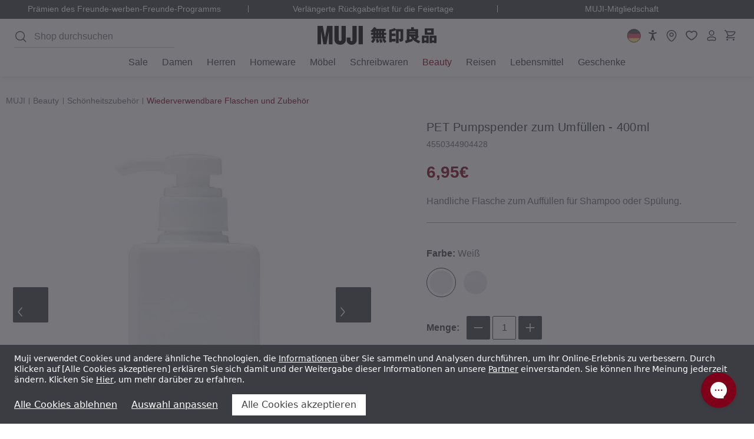

--- FILE ---
content_type: text/html; charset=UTF-8
request_url: https://germany.muji.eu/products/pet-pump-bottle-400ml-7113
body_size: 72087
content:









    

<!DOCTYPE html>
<html class="no-js pages-product" lang="de">
    <head>
        <title>PET Pumpspender zum Umfüllen ‐ 400ml | MUJI</title>

                            <meta  property="product:price:amount" content="1.45" />
                            <meta  property="product:price:currency" content="EUR" />
                            <meta  property="og:price:standard_amount" content="5.25" />
                            <meta  property="og:url" content="https://germany.muji.eu/products/pet-pump-bottle-400ml-7113" />
                            <meta  property="og:site_name" content="MUJI DE - Ryohin Keikaku Europe Ltd" />
                                <link rel='canonical' href='https://germany.muji.eu/products/pet-pump-bottle-400ml-7113' />
                            <meta  name='platform' content='bigcommerce.stencil' />
                            <meta  property="og:type" content="product" />

                            <meta  property="og:title" content="PET Pumpspender zum Umfüllen ‐ 400ml" />

                            <meta  property="og:description" content="Entdecken Sie einfache, funktionale und hochwertige Haushaltswaren, Kleidung und Lifestyle-Produkte bei MUJI. Shoppen Sie jetzt online für ein minimalistisches Alltagsleben." />

                            <meta  property="og:image" content="https://cdn11.bigcommerce.com/s-guwvxpu4lu/products/2570/images/2818142/V-07113-H-000516__24939.1768503928.386.513.jpg?c=1" />

                            <meta  property="og:availability" content="instock" />

                            <meta  property="pinterest:richpins" content="enabled" />

        <link rel="dns-prefetch preconnect" href="https://cdn11.bigcommerce.com/s-guwvxpu4lu" crossorigin>
        
         

        <link rel="preload" imagesrcset="https://cdn11.bigcommerce.com/s-guwvxpu4lu/images/stencil/80w/products/2570/2818142/V-07113-H-000516__24939.1768503928.jpg?c=1 80w, https://cdn11.bigcommerce.com/s-guwvxpu4lu/images/stencil/160w/products/2570/2818142/V-07113-H-000516__24939.1768503928.jpg?c=1 160w, https://cdn11.bigcommerce.com/s-guwvxpu4lu/images/stencil/320w/products/2570/2818142/V-07113-H-000516__24939.1768503928.jpg?c=1 320w, https://cdn11.bigcommerce.com/s-guwvxpu4lu/images/stencil/640w/products/2570/2818142/V-07113-H-000516__24939.1768503928.jpg?c=1 640w, https://cdn11.bigcommerce.com/s-guwvxpu4lu/images/stencil/960w/products/2570/2818142/V-07113-H-000516__24939.1768503928.jpg?c=1 960w, https://cdn11.bigcommerce.com/s-guwvxpu4lu/images/stencil/1280w/products/2570/2818142/V-07113-H-000516__24939.1768503928.jpg?c=1 1280w, https://cdn11.bigcommerce.com/s-guwvxpu4lu/images/stencil/1920w/products/2570/2818142/V-07113-H-000516__24939.1768503928.jpg?c=1 1920w, https://cdn11.bigcommerce.com/s-guwvxpu4lu/images/stencil/2560w/products/2570/2818142/V-07113-H-000516__24939.1768503928.jpg?c=1 2560w" as="image"  imagesizes="320px">

        <link href="https://cdn11.bigcommerce.com/s-guwvxpu4lu/product_images/favicon.png?t&#x3D;1699013639" rel="shortcut icon">
        <meta name="viewport" content="width=device-width, initial-scale=1.0, minimum-scale=1.0">


                    <link rel="alternate" hreflang="en-gb" href="https://uk.muji.eu/products/pet-pump-bottle-400ml-7113">
<link rel="alternate" hreflang="fr-fr" href="https://france.muji.eu/products/pet-pump-bottle-400ml-7113">
<link rel="alternate" hreflang="de-de" href="https://germany.muji.eu/products/pet-pump-bottle-400ml-7113">
<link rel="alternate" hreflang="es-es" href="https://spain.muji.eu/products/pet-pump-bottle-400ml-7113">
<link rel="alternate" hreflang="fr-be" href="https://www.muji.eu/fr-be/products/pet-pump-bottle-400ml-7113">
<link rel="alternate" hreflang="da-dk" href="https://www.muji.eu/da-dk/products/pet-pump-bottle-400ml-7113">
<link rel="alternate" hreflang="nl-nl" href="https://www.muji.eu/nl-nl/products/pet-pump-bottle-400ml-7113">
<link rel="alternate" hreflang="pl-pl" href="https://www.muji.eu/pl-pl/products/pet-pump-bottle-400ml-7113">
<link rel="alternate" hreflang="pt-pt" href="https://www.muji.eu/pt-pt/products/pet-pump-bottle-400ml-7113">
<link rel="alternate" hreflang="sv-se" href="https://www.muji.eu/sv-se/products/pet-pump-bottle-400ml-7113">
<link rel="alternate" hreflang="de-ch" href="https://www.muji.eu/de-ch/products/pet-pump-bottle-400ml-7113">
<link rel="alternate" hreflang="x-default" href="https://www.muji.eu/products/pet-pump-bottle-400ml-7113">
<link rel="alternate" hreflang="it-it" href="https://italy.muji.eu/products/pet-pump-bottle-400ml-7113">
        


        <script>
            document.documentElement.className = document.documentElement.className.replace('no-js', 'js');
        </script>

        <script>
    function browserSupportsAllFeatures() {
        return window.Promise
            && window.fetch
            && window.URL
            && window.URLSearchParams
            && window.WeakMap
            // object-fit support
            && ('objectFit' in document.documentElement.style);
    }

    function loadScript(src) {
        var js = document.createElement('script');
        js.src = src;
        js.onerror = function () {
            console.error('Failed to load polyfill script ' + src);
        };
        document.head.appendChild(js);
    }

    if (!browserSupportsAllFeatures()) {
        loadScript('https://cdn11.bigcommerce.com/s-guwvxpu4lu/stencil/e13bcaa0-be15-013e-1bcc-36ab5c998602/e/3c5e64a0-d9bb-013e-a3b2-36d581915ed3/dist/theme-bundle.polyfills.js');
    }
</script>
        <script>window.consentManagerTranslations = `{"locale":"de","locales":{"consent_manager.data_collection_warning":"de","consent_manager.accept_all_cookies":"de","consent_manager.gdpr_settings":"de","consent_manager.data_collection_preferences":"de","consent_manager.manage_data_collection_preferences":"de","consent_manager.use_data_by_cookies":"de","consent_manager.data_categories_table":"de","consent_manager.allow":"de","consent_manager.accept":"de","consent_manager.deny":"de","consent_manager.dismiss":"de","consent_manager.reject_all":"de","consent_manager.category":"de","consent_manager.purpose":"de","consent_manager.functional_category":"de","consent_manager.functional_purpose":"de","consent_manager.analytics_category":"de","consent_manager.analytics_purpose":"de","consent_manager.targeting_category":"de","consent_manager.advertising_category":"de","consent_manager.advertising_purpose":"de","consent_manager.essential_category":"de","consent_manager.esential_purpose":"de","consent_manager.yes":"de","consent_manager.no":"de","consent_manager.not_available":"de","consent_manager.cancel":"de","consent_manager.save":"de","consent_manager.back_to_preferences":"de","consent_manager.close_without_changes":"de","consent_manager.unsaved_changes":"de","consent_manager.by_using":"de","consent_manager.agree_on_data_collection":"de","consent_manager.change_preferences":"de","consent_manager.cancel_dialog_title":"de","consent_manager.privacy_policy":"de","consent_manager.allow_category_tracking":"de","consent_manager.disallow_category_tracking":"de"},"translations":{"consent_manager.data_collection_warning":"Muji verwendet Cookies und andere ähnliche Technologien, die [data] über Sie sammeln und Analysen durchführen, um Ihr Online-Erlebnis zu verbessern. Durch Klicken auf [accept] erklären Sie sich damit und der Weitergabe dieser Informationen an unsere [partners] einverstanden. Sie können Ihre Meinung jederzeit ändern. Klicken Sie [here], um mehr darüber zu erfahren.","consent_manager.accept_all_cookies":"Alle Cookies akzeptieren","consent_manager.gdpr_settings":"Einstellungen","consent_manager.data_collection_preferences":"Einstellungen für die Erfassung von Daten auf der Website","consent_manager.manage_data_collection_preferences":"Einstellungen für die Erfassung von Daten auf der Website verwalten","consent_manager.use_data_by_cookies":" verwendet Daten, die von Cookies und JavaScript-Bibliotheken gesammelt wurden, um Ihr Einkaufserlebnis zu verbessern.","consent_manager.data_categories_table":"Die folgende Tabelle zeigt, wie wir Daten in verschiedenen Kategorien verwenden. Wählen Sie „Nein“ und speichern Sie Ihre Einstellungen, um sich aus einer der Datenerfassungskategorien auszutragen.","consent_manager.allow":"Erlauben","consent_manager.accept":"Akzeptieren","consent_manager.deny":"Ablehnen","consent_manager.dismiss":"Verwerfen","consent_manager.reject_all":"Alle Cookies ablehnen","consent_manager.category":"Kategorie","consent_manager.purpose":"Verwendungszweck","consent_manager.functional_category":"Funktional","consent_manager.functional_purpose":"Ermöglichen erweiterte Funktionen, wie z. B. Videos und Live-Chat. Wenn Sie diese Cookies nicht zulassen, kann es sein, dass einige oder alle dieser Funktionen nicht richtig ausgeführt werden.","consent_manager.analytics_category":"Analysen","consent_manager.analytics_purpose":"Bereitstellung statistischer Informationen über die Nutzung der Website, z. B. Webanalysen, damit wir diese Website im Laufe der Zeit verbessern können.","consent_manager.targeting_category":"Werbung","consent_manager.advertising_category":"","consent_manager.advertising_purpose":"Wir verwenden Drittanbieter-Cookies, um Ihre Aktivitäten auf unserer Webseite zu verfolgen. Dadurch können wir ermitteln, wie effektiv unsere digitale Werbung ist, sodass wir relevante Anzeigen auf den Webseiten von Drittanbietern schalten können.","consent_manager.essential_category":"Unbedingt erforderlich","consent_manager.esential_purpose":"Diese Cookies sind unverzichtbar für das Funktionieren der Website und aller angeforderten Dienste, erfüllen jedoch keine zusätzliche oder sekundäre Funktion. Hierbei handelt es sich um Cookies, die für den Betrieb unserer Website unbedingt erforderlich sind. Hierzu zählen beispielsweise Cookies, die Ihnen die Anmeldung in sicheren Bereichen unserer Website, die Nutzung eines Warenkorbs oder die Nutzung von E-Rechnungsdiensten ermöglichen.","consent_manager.yes":"Ja","consent_manager.no":"Nein","consent_manager.not_available":"N/A","consent_manager.cancel":"Abbrechen","consent_manager.save":"Speichern","consent_manager.back_to_preferences":"Zurück zu Einstellungen","consent_manager.close_without_changes":"Sie haben ungespeicherte Änderungen an Ihren Einstellungen zur Datenerfassung. Sind Sie sicher, dass Sie die Einstellungen schließen möchten, ohne zu speichern?","consent_manager.unsaved_changes":"Sie haben ungespeicherte Änderungen","consent_manager.by_using":"Durch das Verwenden unserer Website akzeptieren Sie die","consent_manager.agree_on_data_collection":"Durch das Verwenden unserer Website akzeptieren Sie die Erfassung von Daten, wie in unserer ","consent_manager.change_preferences":"Sie können Ihre Einstellungen jederzeit ändern","consent_manager.cancel_dialog_title":"Möchten Sie den Vorgang wirklich abbrechen?","consent_manager.privacy_policy":"Datenschutzerklärung","consent_manager.allow_category_tracking":"[CATEGORY_NAME]-Tracking erlauben","consent_manager.disallow_category_tracking":"[CATEGORY_NAME]-Tracking nicht erlauben"}}`;</script>

        <script>
            window.lazySizesConfig = window.lazySizesConfig || {};
            window.lazySizesConfig.loadMode = 1;
        </script>
        <script async src="https://cdn11.bigcommerce.com/s-guwvxpu4lu/stencil/e13bcaa0-be15-013e-1bcc-36ab5c998602/e/3c5e64a0-d9bb-013e-a3b2-36d581915ed3/dist/theme-bundle.head_async.js"></script>

        <link data-stencil-stylesheet href="https://cdn11.bigcommerce.com/s-guwvxpu4lu/stencil/e13bcaa0-be15-013e-1bcc-36ab5c998602/e/3c5e64a0-d9bb-013e-a3b2-36d581915ed3/css/theme-8d374640-d90b-013e-3431-2eec8af4d5ab.css" rel="stylesheet">

        <script>
(function () {
    class DataLayerConsent {
        cookieName = 'bc_consent';

        cookieMap = {
            2: ['functionality_storage'],
            3: ['analytics_storage'],
            4: ['personalization_storage', 'ad_storage', 'ad_personalization', 'ad_user_data']
        };

        defaultConsent = {
            ad_storage: 'denied',
            analytics_storage: 'denied',
            functionality_storage: 'denied',
            personalization_storage: 'denied',
            ad_personalization: 'denied',
            ad_user_data: 'denied',
            security_storage: 'granted',
        };

        constructor() {
            this.defaultOrUpdate();
            this.bindEvents();
        }

        bindEvents() {
            window.addEventListener('consent.click.acceptOrReject', this.checkCookie.bind(this));
            window.addEventListener('consent.submit.settings', this.checkCookie.bind(this));
        }

        defaultOrUpdate() {
            const cookie = this.getCookie(this.cookieName);

            if (cookie) {
                this.update(cookie);
                return;
            }

            this.default();
        }

        default() {
            this.gTag('consent', 'default', this.defaultConsent);
        }

        update(cookie) {
            const cookieO = this.decodeCookie(cookie);
            const consent = { security_storage: 'granted' };

            cookieO?.allow?.forEach(el => {
                this.mapStorage(consent, el, 'granted');
            });

            cookieO?.deny?.forEach(el => {
                this.mapStorage(consent, el, 'denied');
            });

            this.gTag('consent', 'update', consent);
        }

        mapStorage(consent, el, permission) {
            const storages = this.cookieMap[el] || [];

            storages.forEach(storage => {
                consent[storage] = permission;
            })
        }

        decodeCookie(cookie) {
            return JSON.parse(decodeURIComponent(cookie));
        }

        async checkCookie() {
            while(!this.getCookie(this.cookieName)) {
                await new Promise(resolve => setTimeout(resolve, 500));
            }
            this.update(this.getCookie(this.cookieName));
        }

        gTag() {
            window.dataLayer = window.dataLayer || [];
            window.dataLayer.push(arguments);

            if (arguments[1] === 'default') return;

            const pushEventData = () => {
                window.dataLayer.push({
                    event: 'cookie_consent_update',
                    ...arguments[2],
                })
            }

            if (document.readyState === 'complete' || document.readyState === 'interactive') {
                pushEventData()
            } else {
                document.addEventListener('DOMContentLoaded', pushEventData)
            }
        }

        getCookie(cookieName) {
            const cookie = {};
            document.cookie.split(';').forEach((el) => {
                const [key, value] = el.split('=');
                cookie[key.trim()] = value;
            });
            return cookie[cookieName];
        }
    }
    new DataLayerConsent();
}());
</script>

        <!-- Start Tracking Code for analytics_facebook -->

<script data-bc-cookie-consent="4" type="text/plain">
!function(f,b,e,v,n,t,s){if(f.fbq)return;n=f.fbq=function(){n.callMethod?n.callMethod.apply(n,arguments):n.queue.push(arguments)};if(!f._fbq)f._fbq=n;n.push=n;n.loaded=!0;n.version='2.0';n.queue=[];t=b.createElement(e);t.async=!0;t.src=v;s=b.getElementsByTagName(e)[0];s.parentNode.insertBefore(t,s)}(window,document,'script','https://connect.facebook.net/en_US/fbevents.js');

fbq('set', 'autoConfig', 'false', '1043363006942716');
fbq('dataProcessingOptions', []);
fbq('init', '1043363006942716', {"external_id":"cafc1b7b-6768-4831-8c17-ef83427b058f"});
fbq('set', 'agent', 'bigcommerce', '1043363006942716');

function trackEvents() {
    var pathName = window.location.pathname;

    fbq('track', 'PageView', {}, "");

    // Search events start -- only fire if the shopper lands on the /search.php page
    if (pathName.indexOf('/search.php') === 0 && getUrlParameter('search_query')) {
        fbq('track', 'Search', {
            content_type: 'product_group',
            content_ids: [],
            search_string: getUrlParameter('search_query')
        });
    }
    // Search events end

    // Wishlist events start -- only fire if the shopper attempts to add an item to their wishlist
    if (pathName.indexOf('/wishlist.php') === 0 && getUrlParameter('added_product_id')) {
        fbq('track', 'AddToWishlist', {
            content_type: 'product_group',
            content_ids: []
        });
    }
    // Wishlist events end

    // Lead events start -- only fire if the shopper subscribes to newsletter
    if (pathName.indexOf('/subscribe.php') === 0 && getUrlParameter('result') === 'success') {
        fbq('track', 'Lead', {});
    }
    // Lead events end

    // Registration events start -- only fire if the shopper registers an account
    if (pathName.indexOf('/login.php') === 0 && getUrlParameter('action') === 'account_created') {
        fbq('track', 'CompleteRegistration', {}, "");
    }
    // Registration events end

    

    function getUrlParameter(name) {
        var cleanName = name.replace(/[\[]/, '\[').replace(/[\]]/, '\]');
        var regex = new RegExp('[\?&]' + cleanName + '=([^&#]*)');
        var results = regex.exec(window.location.search);
        return results === null ? '' : decodeURIComponent(results[1].replace(/\+/g, ' '));
    }
}

if (window.addEventListener) {
    window.addEventListener("load", trackEvents, false)
}
</script>
<noscript><img height="1" width="1" style="display:none" alt="null" src="https://www.facebook.com/tr?id=1043363006942716&ev=PageView&noscript=1&a=plbigcommerce1.2&eid="/></noscript>

<!-- End Tracking Code for analytics_facebook -->


<script type="text/javascript" src="https://checkout-sdk.bigcommerce.com/v1/loader.js" defer ></script>
<script src="https://www.google.com/recaptcha/api.js" async defer></script>
<script>window.consentManagerStoreConfig = function () { return {"storeName":"MUJI DE - Ryohin Keikaku Europe Ltd","privacyPolicyUrl":"https:\/\/germany.muji.eu\/pages\/privacy-policy.html","writeKey":null,"improvedConsentManagerEnabled":true,"AlwaysIncludeScriptsWithConsentTag":true}; };</script>
<script type="text/javascript" src="https://cdn11.bigcommerce.com/shared/js/bodl-consent-32a446f5a681a22e8af09a4ab8f4e4b6deda6487.js" integrity="sha256-uitfaufFdsW9ELiQEkeOgsYedtr3BuhVvA4WaPhIZZY=" crossorigin="anonymous" defer></script>
<script type="text/javascript" src="https://cdn11.bigcommerce.com/shared/js/storefront/consent-manager-config-3013a89bb0485f417056882e3b5cf19e6588b7ba.js" defer></script>
<script type="text/javascript" src="https://cdn11.bigcommerce.com/shared/js/storefront/consent-manager-08633fe15aba542118c03f6d45457262fa9fac88.js" defer></script>
<script type="text/javascript">
var BCData = {"product_attributes":{"sku":"P-07113-H-000000","upc":"4550002867928","mpn":null,"gtin":null,"weight":{"formatted":"0.08 KGS","value":0.08},"base":false,"image":null,"price":{"with_tax":{"formatted":"1,45\u20ac","value":1.45,"currency":"EUR"},"tax_label":"VAT","sale_price_with_tax":{"formatted":"1,45\u20ac","value":1.45,"currency":"EUR"},"non_sale_price_with_tax":{"formatted":"5,25\u20ac","value":5.25,"currency":"EUR"},"price_range":{"min":{"with_tax":{"formatted":"1,45\u20ac","value":1.45,"currency":"EUR"},"tax_label":"VAT"},"max":{"with_tax":{"formatted":"6,95\u20ac","value":6.95,"currency":"EUR"},"tax_label":"VAT"}}},"out_of_stock_behavior":"label_option","out_of_stock_message":"Nicht vorr\u00e4tig","available_modifier_values":[],"available_variant_values":[437454,556126,437452],"in_stock_attributes":[437454,556126,437452],"selected_attributes":[],"stock":null,"instock":true,"stock_message":null,"purchasable":true,"purchasing_message":null,"call_for_price_message":null}};
</script>
<!-- Google Tag Manager -->
<script>(function(w,d,s,l,i){w[l]=w[l]||[];w[l].push({'gtm.start':
new Date().getTime(),event:'gtm.js'});var f=d.getElementsByTagName(s)[0],
j=d.createElement(s),dl=l!='dataLayer'?'&l='+l:'';j.async=true;j.src=
'https://www.googletagmanager.com/gtm.js?id='+i+dl;f.parentNode.insertBefore(j,f);
})(window,document,'script','dataLayer','GTM-MMQZXWCW');</script>
<!-- End Google Tag Manager --><script>
    window.awinS2SApiDomain = 'https://muji-awin-de.apps.gpmd.net';
</script>
<script nonce="">
(function () {
    var xmlHttp = new XMLHttpRequest();

    xmlHttp.open('POST', 'https://bes.gcp.data.bigcommerce.com/nobot');
    xmlHttp.setRequestHeader('Content-Type', 'application/json');
    xmlHttp.send('{"store_id":"1002685679","timezone_offset":"1.0","timestamp":"2026-01-23T10:51:36.00184100Z","visit_id":"a7db5da2-aa7d-4f38-86e8-581789a05de0","channel_id":1}');
})();
</script>






        <script>
            window.bcMoneyFormat = function(number = 0) {
                const config = {"currency_token":"€","currency_location":"right","decimal_token":",","decimal_places":2,"thousands_token":"."};
                const {
                    currency_token,
                    currency_location,
                    decimal_token,
                    decimal_places,
                    thousands_token,
                } = config;

                const formattedNumber = Number(number).toFixed(decimal_places);
                const [integerPart, decimalPart] = formattedNumber.split('.');

                const formattedIntegerPart = integerPart.replace(/\B(?=(\d{3})+(?!\d))/g, thousands_token);

                return (currency_location.toLowerCase() === 'left')
                    ? `${currency_token}${formattedIntegerPart}${decimal_token}${decimalPart}`
                    : `${formattedIntegerPart}${decimal_token}${decimalPart}${currency_token}`;
            };
        </script>

        <script>
    (function() {
        class AwinS2S {

            apiDomain = window.awinS2SApiDomain;
            expiryTime = 365 * 24 * 60 * 60 * 1000; // 1 year

            STORAGE_KEYS = {
                AWC: '__a_s2s_awc',
                DATE: '__a_s2s_date',
                CART_ID: '__a_s2s_cart_id'
            };

            constructor() {

                if (!this.apiDomain) return;

                this.apiUrl = `${this.apiDomain}/cart/metafield`;
                this.setStorage();
                this.bindEvents();
            }

            setStorage() {
                const urlParams = new URLSearchParams(window.location.search);
                const awc = urlParams.get('awc');

                if (!awc) return;

                localStorage.setItem(this.STORAGE_KEYS.AWC, awc);
                localStorage.setItem(this.STORAGE_KEYS.DATE, Date.now());
            }

            bindEvents() {
                window.addEventListener('cart:updated', this.onAddToCart.bind(this));
            }

            async onAddToCart(e) {
                const awc = localStorage.getItem(this.STORAGE_KEYS.AWC);
                const awcDate = localStorage.getItem(this.STORAGE_KEYS.DATE);

                if (!awc || !awcDate) return;

                const currentTime = Date.now();
                const timeDiff = currentTime - Number(awcDate);

                if (timeDiff > this.expiryTime) {
                    this.cleanStorage()
                    return;
                }

                const newCartId = e.detail.cartId;
                const storedCartId = localStorage.getItem(this.STORAGE_KEYS.CART_ID);

                if (!storedCartId || newCartId !== storedCartId) {
                    const result = await this.sendRequest({ cartId: newCartId, awc });

                    if (result?.success === 'ok') {
                        localStorage.setItem(this.STORAGE_KEYS.CART_ID, newCartId);
                    }
                }
            }

            cleanStorage() {
                localStorage.removeItem(this.STORAGE_KEYS.AWC);
                localStorage.removeItem(this.STORAGE_KEYS.DATE);
                localStorage.removeItem(this.STORAGE_KEYS.CART_ID);
            }

            async sendRequest({ cartId, awc }) {
                try {
                    const data = {
                        cartId,
                        awc
                    };

                    const response = await fetch(this.apiUrl, {
                        method: 'POST',
                        headers: {
                            'Content-Type': 'application/json'
                        },
                        body: JSON.stringify(data)
                    });

                    if (!response.ok) {
                        throw new Error('Request failed with status ' + response.status);
                    }

                    const responseData = await response.json();

                    return responseData || { success: 'error' };
                } catch (error) {
                    console.error('Error sending request:', error);
                }
            }
        }
        new AwinS2S();
    })()
</script>        <!-- Include Klevu JavaScript Library -->
<script src="https://js.klevu.com/core/v2/klevu.js"></script>
<script src="https://js.klevu.com/recs/v2/klevu-recs.js"></script><script>
    klevu.beforeActivation('quick', function (data, scope) {
        var klevu_keywordUrlMap = klevu.search.modules.kmcInputs.base.getKeywordUrlMap();
        if (typeof klevu_keywordUrlMap !== "undefined" && !klevu.isEmptyObject(klevu_keywordUrlMap)) {
            var redirectsFromSettings = klevu.getSetting(scope.kScope.settings, "settings.search.redirects");
            redirectsFromSettings = !klevu.isUndefined(redirectsFromSettings) ? redirectsFromSettings : {};

            if (scope.closest('form') !== null) {
                const form = scope.closest('form');
                const originalAction = form.action; // Store the original form action

                scope.addEventListener('input', (e) => {
                    const searchTerm = e.target.value;
                    if (redirectsFromSettings.hasOwnProperty(searchTerm)) {
                        form.action = redirectsFromSettings[searchTerm];
                    } else {
                        form.action = originalAction; // Reset to the original action if no redirect is needed
                    }
                });

                // Event listener directly on the form
                form.addEventListener('submit', (e) => {
                    if (redirectsFromSettings.hasOwnProperty(scope.value)) {
                        e.preventDefault(); // Prevent default form submission
                        e.stopImmediatePropagation(); // Stop other event listeners from being called
                        window.location.href = redirectsFromSettings[scope.value]; // Redirect to the specified URL
                    }
                }, false);

            }
        }


        function getQueryStringParams(url) {
            var params = {};
            var parser = document.createElement('a');
            parser.href = url;
            var query = parser.search.substring(1);
            var vars = query.split('&');
            for (var i = 0; i < vars.length; i++) {
                var pair = vars[i].split('=');
                params[pair[0]] = decodeURIComponent(pair[1]);
            }
            return params;
        }

        function cleanUrl(url) {
            var parser = document.createElement('a');
            parser.href = url;
            var params = getQueryStringParams(url);

            klevu.search.modules.kmcInputs.base.getKeywordUrlMap().forEach(function (map) {
                map.keywords.forEach(function (keyword) {
                    var queryKeyword = keyword.replace(/\s+/g, '+'); // Replace spaces with +
                    if (params.q === queryKeyword) {
                        var searchParams = new URLSearchParams(parser.search);
                        searchParams.delete('q');
                        parser.search = searchParams.toString() ? '?' + searchParams.toString() : '';
                    }
                });
            });

            return parser.href;
        }

        function processUrl(url) {
            if (url !== klevu.settings.url.landing) {
                return cleanUrl(url);
            }
            return url;
        }

        function updateUrl() {
            var currentUrl = window.location.href;
            var newUrl = processUrl(currentUrl);
            if (newUrl !== currentUrl) {
                window.history.replaceState({}, document.title, newUrl);
            }
        }

        // update the URL if needed
        updateUrl();

    });
</script> <!-- Include Quick Search Theme -->
 <script src="https://js.klevu.com/theme/default/v2/quick-search.js"></script>



<script type="text/javascript">
        klevu.coreEvent.build({
            name: "setRemoteConfigLandingOverride",
            fire: function () {
                if (
                    klevu.getSetting(
                    klevu,
                    "settings.flags.setRemoteConfigLanding.build",
                    false
                )
                ) {
                return true;
                }
                return false;
            },
            maxCount: 150,
            delay: 100
            });

            klevu.coreEvent.attach("setRemoteConfigLandingOverride", {
            name: "attachRemoteConfigLandingOverride",
            fire: function () {
                klevu.search.landing.getScope().chains.template.events.add({
                name: "hideLoadMoreButtonForWindowScroll",
                fire: function (data, scope) {
                    return true;
                }
                });

                window.onscroll = function (ev) {
                if (
                    window.innerHeight + Math.ceil(window.pageYOffset) >=
                    document.body.offsetHeight - 50
                ) {
                    var hasAlreadyTriggered = klevu.getObjectPath(
                    klevu.search.landing.getScope().data,
                    "context.triggeredFromInfiniteScroll"
                    );
                    if (!hasAlreadyTriggered) {
                    return true;
                    }
                }
                };

                //power up landing
                klevu({
                powerUp: {
                    landing: true
                }
                });
            }
        });
    </script><script type="text/javascript">
    klevu.coreEvent.build({
        name: "setRemoteConfigCatnavOverride",
        fire: function () {
            if (
                klevu.getSetting(
                    klevu,
                    "settings.flags.setRemoteConfigCatnav.build",
                    false
                )
            ) {
                return true;
            }
            return false;
        },
        maxCount: 150,
        delay: 100
    });

    klevu.coreEvent.attach("setRemoteConfigCatnavOverride", {
        name: "attachRemoteConfigCatnavOverride",
        fire: function (data, scope) {
            klevu.search.catnav.getScope().chains.template.events.add({
                name: "hideLoadMoreButtonForWindowScroll",
                fire: function (data, scope) {
                    return true;
                }
            });

            window.onscroll = function (ev) {
                if (
                    window.innerHeight + Math.ceil(window.pageYOffset) >=
                    document.body.offsetHeight - 50
                ) {
                    var hasAlreadyTriggered = klevu.getObjectPath(
                        klevu.search.catnav.getScope().data,
                        "context.triggeredFromInfiniteScroll"
                    );
                    if (!hasAlreadyTriggered) {
                        return true;
                    }
                }
            };

            //power up catnav
            klevu({
                powerUp: {
                    catnav: true,
                }
            });
        }
    });

    klevu.modifyResponse("catnav", function (data, scope) {
        const schema = document.createElement('script');
        schema.setAttribute('type', 'application/ld+json');

        const json = {
            "@context": "https://schema.org",
            "@type": "ItemList",
            "url": window.location.href,
            "numberOfItems": data.template.query.productList.result.length,
            "itemListElement": []
        };

        klevu.each(data.template.query.productList.result, function (indx, product) {
            json.itemListElement.push({
                "@type": "Product",
                "image": product.image,
                "url": product.url,
                "name": product.name,
                "offers": {
                    "@type": "Offer",
                    "priceCurrency": product.currency,
                    "price": product.price
                }
            });
        });

        schema.innerHTML = JSON.stringify(json, null, 2);
        document.head.insertAdjacentElement('beforeend', schema);
    });
</script><script type="text/javascript">
        var klevu_page_meta  = {
            "pageType": "pdp",
            "itemName": "PET Pumpspender zum Umfüllen ‐ 400ml",
            "itemUrl": "https://germany.muji.eu/products/pet-pump-bottle-400ml-7113",
            "itemId": "",
            "itemGroupId": "2570",
            "itemSalePrice": "1.45",
            "itemCurrency": "EUR"
        };

                klevu_page_meta.itemId = "2570";

                                klevu_page_meta.itemId += "-variantid_650655";
</script>
<script type="text/javascript">
    klevu.beforeActivation('full_page', function (data, scope) {
        const isLanding = klevu.getSetting(klevu, "settings.flags.setRemoteConfigLanding.build");
        const isCatnav = klevu.getSetting(klevu, "settings.flags.setRemoteConfigCatnav.build");
        window.pageType = isLanding ? 'landing' : (isCatnav ? 'catnav' : false);

        klevu.search[window.pageType].getScope().chains.events.keyUp.remove({ name: "scrollToTop" });
    });
</script><script type="text/javascript">
        klevu.setSetting(
        klevu,
        "settings.theme.modules.resultInfiniteScroll.searchResultsPage.enable",
        true
        );

        klevu.setSetting(
            klevu,
            "settings.theme.modules.resultInfiniteScroll.categoryPage.enable",
            true
        );
</script><script>
    klevu.modifyRequest("landing",
        "productList.settings.limit",
        40
    );
    klevu.modifyRequest("catnav",
        "productList.settings.limit",
        40
    );
</script><script>
    (function () {
        const storeMap = [
            { store_hash: 'vfnzeyq0mk', store_region: 'UK', store_language: 'en' },
            { store_hash: 'guwvxpu4lu', store_region: 'DE', store_language: 'de' },
            { store_hash: 'xmt1tdbwpk', store_region: 'FR', store_language: 'fr' },
            { store_hash: '36unquhwg5', store_region: 'EU', store_language: 'en' },
            { store_hash: '4bpjsyet2q', store_region: 'ES', store_language: 'es' },
            { store_hash: 'c16u297snr', store_region: 'IT', store_language: 'it' },
            { store_hash: '4b0oh2xvlj', store_region: 'UK', store_language: 'en' },
            { store_hash: 'apqt5esc23', store_region: 'DE', store_language: 'de' },
            { store_hash: '1kdpnf68nd', store_region: 'FR', store_language: 'fr' },
            { store_hash: '1q1srz6lw2', store_region: 'EU', store_language: 'en' },
            { store_hash: 'owlgiw6fvb', store_region: 'ES', store_language: 'es' },
            { store_hash: 'iirg4pn0i6', store_region: 'IT', store_language: 'it' },
            { store_hash: 'uds36ay7o1', store_region: 'UK', store_language: 'en' },
            { store_hash: 'z9x83po7pr', store_region: 'DE', store_language: 'de' },
            { store_hash: '8ssk2ht6wm', store_region: 'FR', store_language: 'fr' },
            { store_hash: '3kuxvfo60p', store_region: 'EU', store_language: 'en' },
            { store_hash: 'aksnqhjvfl', store_region: 'ES', store_language: 'es' },
            { store_hash: '7ub6pvtm6b', store_region: 'IT', store_language: 'it' }
        ];

        const currentStore = storeMap.find(el => el.store_hash === 'guwvxpu4lu');
        const storeLang = currentStore.store_language || 'en';

        klevu_lang = storeLang;

        klevu.extend(true, klevu.search.modules, {
            locale: {
                globalTranslations: {
                    [storeLang]: {
                        "Filter": 'Filter',
                        "Sort by": 'Sortieren nach',
                        "See More": 'Mehr',
                        "You may like": 'Sie mögen vielleicht auch',
                        "Popular products": 'Beliebte Produkte',
                        "Showing results for": 'Es werden Ergebnisse gezeigt für',
                        "Showing": 'Zeigen',
                        "Item": 'Artikel',
                        "Items": 'Artikel',
                        "of": 'von',
                        "Relevance": 'Relevanz',
                        "Price: Low to high": 'Preis: Aufsteigend',
                        "Price: High to low": 'Preis: Absteigend',
                        ...(storeLang === 'fr' && {
                            "<b>%s</b> productList": '<b>%s</b> produits',
                            "Products": "Produits"
                        })
                    }
                }
            }
        });
    })();
</script>

<script type="text/javascript">

klevu({
    theme: {
                setTemplates: [
                    {
                        scope: "quick", // impacted scope
                        selector: "#custom_klevuTemplateBase", // new markup block ID
                        name: "klevuTemplateBase" // template placement name
                    },
                    {
                        scope: "quick", // impacted scope
                        selector: "#custom_klevuQuickProducts", // new markup block ID
                        name: "klevuQuickProducts" // template placement name
                    },
                    {
                        scope: "all", // impacted scope
                        selector: "#custom_klevuQuickProductBlock", // new markup block ID
                        name: "klevuQuickProductBlock" // template placement name
                    },
                    {
                        scope: "all", // impacted scope
                        selector: "#custom_klevuLandingProductBlock", // new markup block ID
                        name: "klevuLandingProductBlock" // template placement name
                    },
                    {
                        scope: "all", // impacted scope
                        selector: "#custom_klevuRecsProductBlock", // new markup block ID
                        name: "productBlock" // template placement name
                    },
                    {
                        scope: "quick", // impacted scope
                        selector: "#custom_klevuQuickProductBlockTitleHeader", // new markup block ID
                        name: "klevuQuickProductBlockTitleHeader" // template placement name
                    },
                    {
                        scope: "quick", // impacted scope
                        selector: "#custom_trendingProducts", // new markup block ID
                        name: "klevuTrendingProducts" // template placement name
                    },
                    {
                        scope: "quick", // impacted scope
                        selector: "#custom_noResultsFoundQuick", // new markup block ID
                        name: "noResultsFoundQuick" // template placement name
                    },
                    {
                        scope: "quick", // impacted scope
                        selector: "#custom_quickNoResultsProducts", // new markup block ID
                        name: "quickNoResultsPopularProducts" // template placement name
                    },
                    {
                        scope: "all", // impacted scope
                        selector: "#custom_landingTemplateResults", // new markup block ID
                        name: "results" // template placement name
                    },
                    {
                        scope: "landing", // impacted scope
                        selector: "#custom_landingBase", // new markup block ID
                        name: "klevuTemplateLanding" // template placement name
                    },
                    {
                        scope: "all", // impacted scope
                        selector: "#custom_pagination", // new markup block ID
                        name: "pagination" // template placement name
                    },
                    {
                        scope: "all", // impacted scope
                        selector: "#custom_noResultFound", // new markup block ID
                        name: "noResultsFoundLanding" // template placement name
                    },
                    {
                        scope: "all", // impacted scope
                        selector: "#custom_noResultFoundPopularProducts", // new markup block ID
                        name: "noResultsLandingPopularProductsTemplate" // template placement name
                    },
                    {
                        scope: "catnav", // impacted scope
                        selector: "#custom_resultsCount", // new markup block ID
                        name: "klevuLandingTemplateResultsHeadingTitle" // template placement name
                    },
                    {
                        scope: "full_page", // impacted scope
                        selector: "#custom_contentBlock", // new markup block ID
                        name: "contentBlock" // template placement name
                    },
                    {
                        scope: "full_page", // impacted scope
                        selector: "#custom_filters", // new markup block ID
                        name: "filters" // template placement name
                    },
                    {
                        scope: "full_page", // impacted scope
                        selector: "#custom_filterTags", // new markup block ID
                        name: "kuFilterTagsTemplate" // template placement name
                    },
                    {
                        scope: "full_page", // impacted scope
                        selector: "#custom_loadMore", // new markup block ID
                        name: "klevuLandingTemplateInfiniteScrollDown" // template placement name
                    },
                    {
                        scope: "all", // impacted scope
                        selector: "#custom_sortBy", // new markup block ID
                        name: "sortBy" // template placement name
                    }
                ],
                setHelpers: {
                "all": {
                    findBadges: function (productData) {
                        const badges = [];
                        $.each(productData, function (key, value) {
                            if (key.startsWith("badge")) {
                                const formatedKeys = key.replace(/_/g, '-');
                                badges.push({ key: formatedKeys, value });
                            }
                        });
                        return badges
                    },
                    sortSelected: function(dataLocal, option) {
                        var klevuStorage = klevu.getSetting(klevu.settings, "settings.storage")
                        const selectedSort = klevuStorage.sort.getElement(dataLocal)
                        const check = '✓'
                        if (option === selectedSort) {
                            return check
                        }
                    },
                    formatPrice: function (currencyCode, price) {
                        return window.bcMoneyFormat(price);
                    },
                }
            }
        }
});
</script>
<script>
    klevu.afterTemplateRender("all", function (data, scope) {
        $('#klevu-after-render-trigger').trigger('change', [data?.context?.section])
        $('.kuResults').css("opacity", "1");
    });
</script>
<script>
    klevu.afterTemplateRender("catnav", function (data, scope) {
           function mobileItemsCount() {
            const klevuMobileItemsCount = $('.klevu-items-count-mobile .kuResultsHeadingTitleContainer')
            const mobileItemsCountContainer = $('.items-count-mobile')

            mobileItemsCountContainer.append(klevuMobileItemsCount)
           }
           function placePromoCard() {
                const $promoCardRegion = $('div[data-content-region="product_grid_promo_card"]');
                const widgetId = $promoCardRegion.find("div.muji-promo-card").attr("data-widget-id");
                const $gridElement = $('.kuResults .productGrid');
                const $imgElement = $promoCardRegion.find("img");

                function updateImgHeight() {
                    const cardHeight = $gridElement.find("article.card:first").height();
                    $imgElement.css("height", cardHeight + "px");
                }

                function fadeInContainer() {
                    $('.kuResults').css("opacity", "1");
                }

                if ($promoCardRegion.length) {
                    $promoCardRegion.attr("data-widget-id", widgetId);
                    updateImgHeight()
                    $promoCardRegion.prependTo($gridElement);
                    fadeInContainer()
                    $(window).on("resize", updateImgHeight);
                }
            }
            placePromoCard()
        });
</script><script>
    let expandedFiltersList = []
        
        klevu.afterTemplateRender("full_page", function (data, scope) {
                function klevuFiltersFlyout() {
                    const $trigger = $('[data-kuFiltersFlyout]')

                    $trigger.on('click', openFlyout)
                    expandedFilters()
                    closeFlyoutListeners()

                    function openFlyout(e) {
                        e.preventDefault();
                        const flyoutId = $(this).attr('data-kuFiltersFlyout');
                        const flyoutElement = $(`#${flyoutId}`)
                        addOverlay()
                        $('body').addClass('kuFiltersFlyoutOpen')

                    }

                    function addOverlay() {
                        const overlayDivHtml = `<div class='klevu-filters-overlay klevu-filters-close-button absolute top-0 z-40 h-full w-full bg-neutral-grey-70 opacity-40 hidden'</div>`
                        const $overlayDiv = $('.klevu-filters-overlay')

                        if (!$overlayDiv.length) {
                            $('body').append(overlayDivHtml)
                            $('.klevu-filters-overlay').fadeIn('slow')
                            closeFlyoutListeners()
                        }
                    }

                    function closeFlyoutListeners() {
                        const $closeButton = $('.klevu-filters-close-button')

                        $closeButton.on('click', closeFlyout);
                    }

                    function closeFlyout() {
                        const $overlay = $('.klevu-filters-overlay')

                        $('body').removeClass('kuFiltersFlyoutOpen')
                        $overlay.fadeOut(500, function () {
                            $(this).remove();
                        });
                    }

                    function updateFilterClasses() {
                        $('[data-filter-expanded]').each(function () {
                            const filterLabel = $(this).attr('data-filter-expanded');
                            const isExpanded = expandedFiltersList.includes(filterLabel);
                            const filterNamesElement = $(this).siblings('.kuFilterNames');

                            if (isExpanded) {
                                $(this).addClass('kuCollapse');
                                $(this).removeClass('kuExpand');
                                filterNamesElement.removeClass('kuFilterCollapse');
                            }
                        });
                    }

                    function expandedFilters() {
                        updateFilterClasses()
                        $('[data-filter-expanded]').on('click', function () {
                            const filterLabel = $(this).attr('data-filter-expanded')
                            const isExpanded = $(this).hasClass('kuCollapse')

                            if (isExpanded) {
                                if (!expandedFiltersList.includes(filterLabel)) {
                                    expandedFiltersList.push(filterLabel);
                                }
                            } else {
                                const index = expandedFiltersList.indexOf(filterLabel);
                                if (index !== -1) {
                                    expandedFiltersList.splice(index, 1);
                                }
                            }
                        })
                    }
                }
                klevuFiltersFlyout();
            });
</script>
<script type="template/klevu" id="custom_klevuTemplateBase">
    <div class="klevu-fluid kuPreventDocumentClick" data-prevent-quick-search-close>
    <div id="klevuSearchingArea" class="klevuQuickSearchingArea">
        <div ku-container data-container-id="ku_quick_main_container" data-container-role="main">
            <%= helper.render('customBlockTop',scope) %> 


            <% if(data.query.productList) { %> 
                <% if(data.query.productList.result.length > 0 ) { %>
                    <header ku-container
                        data-container-id="ku_quick_main_header_container" data-container-role="header">
                        <section ku-block data-block-id="ku_quick_main_header_sub_panel"></section>
                        <section ku-block data-block-id="ku_quick_main_header_banner">
                            <%=helper.render('klevuQuickPromotionBanner',scope,data,"top") %> </section>
                        <section ku-block data-block-id="ku_quick_main_header_site_navigation">
                            <div class="klevuSuggestionsBlock"> <%=helper.render('klevuQuickAutoSuggestions',scope) %>
                                <%=helper.render('klevuQuickPageSuggestions',scope) %>
                                <%=helper.render('klevuQuickCategorySuggestions',scope) %> </div>
                        </section>
                    </header> 
                <% } %> 
            <% } %>
            
             <% if(data.showQuickFacetedLayoutCharLimitMessage == true) { %>
            <% var quickFacetedLayoutMessage = (data.quickFacetedLayoutMinCharsTextValue) ? data.quickFacetedLayoutMinCharsTextValue : ""; %>
            <% if(quickFacetedLayoutMessage != "") { %> <span
                class="kuFacetedLayoutMinCharText"><%= helper.translate(quickFacetedLayoutMessage) %></span> <% } %>
            <% } else { %> <% if(data.query.productList) { %>
            <%=helper.render('klevuQuickTemplateResultsHeadingTitle',scope,data,"productList") %>
            <%= helper.render('klevuQuickTemplateTabResults',scope) %> <%= helper.render('klevuQuickProducts',scope) %>
            <%= helper.render('klevuQuickOtherContent',scope) %> <% } else { %> <div
                class="kuSearchPersonalizationsContainer"> <%= helper.render('klevuSearchPersonalizations',scope) %>
            </div> <% } %> <% } %> <footer ku-container data-container-id="ku_quick_main_footer_container"
                data-container-role="footer">
                <section ku-block data-block-id="ku_quick_main_footer_sub_panel"></section>
                <section ku-block data-block-id="ku_quick_main_footer_banner">
                    <%=helper.render('klevuQuickPromotionBanner',scope,data,"bottom") %> </section>
            </footer> <%= helper.render('customBlockBottom',scope) %> </div>
    </div>
</div></script>
<script type="template/klevu" id="custom_klevuQuickProducts">
    <% if(data.query.productList) { %> <% if(data.query.productList.result.length > 0 ) { %> <div ku-container
    data-container-id="ku_quick_main_content_container" data-container-role="content" data-content="productList">
    <section ku-container data-container-id="ku_quick_main_content_left" data-container-position="left"
        data-container-role="left">
        <div ku-block data-block-id="ku_quick_left_facets">
            <% var isQuickFiltersOnLeft = klevu.search.modules.kmcInputs.base.isQuickFacetedLayoutFilterOnLeft(); %>
            <% if(isQuickFiltersOnLeft === true && data.query.productList.filters && data.query.productList.filters.length > 0) { %>
            <div data-section="productList" class="klevuMeta">
                <%=helper.render('klevuQuickTemplateFilters',scope,data,"productList") %> </div> <% } %> </div>
        <div ku-block data-block-id="ku_quick_left_call_outs"></div>
        <div ku-block data-block-id="ku_quick_left_banner"></div>
    </section>
    <section ku-container data-container-id="ku_quick_main_content_center" data-container-position="center"
        data-container-role="center">
        <header ku-block data-block-id="ku_quick_result_header"></header>
        <div ku-block data-block-id="ku_quick_result_items">
            <div class="klevuResultsBlock-container">
                <div class="quickSearch-header flex justify-between items-center p-[10px]">
                    <%=helper.render('klevuQuickProductBlockTitleHeader',scope,data) %> 
                </div>
                <div
                    class="klevuQuickSearchResults klevuMeta productList" data-section="productList" id="productList"
                    data-result-view="list">
                    <div class="kuQuickResultsListHeader">
                        <%=helper.render('kuTemplateQuickResultsViewSwitch',scope,data,"productList") %>
                        <%=helper.render('klevuQuickTemplateSortBy',scope,data,"productList") %> </div>
                    <div class="kuClearBoth"></div>
                    <div class="kuQuickResultsListContainer">
                        <ul> <% helper.each(data.query.productList.result,function(key,product){ %>
                            <%=helper.render('klevuQuickProductBlock',scope,data,product) %> <% }); %>
                            <%=helper.render('klevuQuickTemplateInfiniteScrollDown',scope,data) %> </ul>
                    </div>
                </div>
            </div>
        </div>
        <div ku-block data-block-id="ku_quick_other_items">
            <div data-section="productList" class="klevuMeta">
                <%=helper.render('klevuQuickTemplatePagination',scope,data,"productList") %> </div>
        </div>
        <footer ku-block data-block-id="ku_quick_result_footer"></footer>
    </section>
    <section ku-container data-container-id="ku_quick_main_content_right" data-container-position="right"
        data-container-role="right">
        <div ku-block data-block-id="ku_quick_right_facets">
            <% var isQuickFiltersOnLeft = klevu.search.modules.kmcInputs.base.isQuickFacetedLayoutFilterOnLeft(); %>
            <% if(isQuickFiltersOnLeft === false && data.query.productList.filters && data.query.productList.filters.length > 0) { %>
            <div data-section="productList" class="klevuMeta">
                <%=helper.render('klevuQuickTemplateFilters',scope,data,"productList") %> </div> <% } %> </div>
        <div ku-block data-block-id="ku_quick_right_call_outs"></div>
        <div ku-block data-block-id="ku_quick_right_banner"></div>
    </section>
</div> <% } else { %> <% var isCmsEnabled = klevu.search.modules.kmcInputs.base.getCmsEnabledValue(); %>
<% if(isCmsEnabled) { %> <% if(data.query.cmsCompressed && data.query.cmsCompressed.result.length <= 0 ){ %> <div class="kuNoResultsFoundContainer"
    ku-container data-container-id="ku_quick_main_content_container" data-container-role="content">
    <section ku-container data-container-id="ku_quick_main_content_left" data-container-position="left"
        data-container-role="left"> 
        <%=helper.render('quickNoResultsFoundBanners', scope, data) %>
        <%=helper.render('quickNoResultsPopularSearches', scope, data) %>
    </section>
    <section ku-container data-container-id="ku_quick_main_content_center" data-container-position="center"
        data-container-role="center">
        <div ku-block data-block-id="ku_quick_no_result_items"> <%=helper.render('noResultsFoundQuick',scope) %> </div>
    </section>
    <section ku-container data-container-id="ku_quick_main_content_right" data-container-position="right"
        data-container-role="right"> </section>
</div> <% } %> <% } else { %> <div ku-container data-container-id="ku_quick_main_content_container"
    data-container-role="content">
    <section ku-container data-container-id="ku_quick_main_content_left" data-container-position="left"
        data-container-role="left"> 
    </section>
    <section ku-container data-container-id="ku_quick_main_content_center" data-container-position="center"
        data-container-role="center">
        <div ku-block data-block-id="ku_quick_no_result_items"> <%=helper.render('noResultsFoundQuick',scope) %> </div>
    </section>
    <section ku-container data-container-id="ku_quick_main_content_right" data-container-position="right"
        data-container-role="right"> </section>
</div> <% } %> <% } %> <% } else { %> <% } %></script>
<script type="template/klevu" id="custom_klevuQuickProductBlock">
    <% var updatedProductName = dataLocal.name; %>
<% var badges = helper.findBadges(dataLocal) %>
<% var dimensions = dataLocal.dimension_volume_weight_description %>
<% if (klevu.search.modules.kmcInputs.base.getSkuOnPageEnableValue()) { %>
<% if (klevu.dom.helpers.cleanUpSku(dataLocal.sku)) { %>
<% updatedProductName += klevu.dom.helpers.cleanUpSku(dataLocal.sku); %>
<% } %>
<% } %>


<li class="product">
    <article ku-product-block class="js-enrich-product-swatch card klevuProduct"
             data-id="<%=dataLocal.id%>"
             data-name="<%= updatedProductName %>"
             data-dl
    >
        <figure class="card-figure klevuProductItemTop">
            <a title="<%= updatedProductName %>" target="_self" href="<%=dataLocal.url%>" data-id="<%=dataLocal.id%>" data-swatch-product-id="<%=dataLocal.itemGroupId%>" class="klevuQuickProductInnerBlock trackProductClick kuTrackRecentView p-0">
                <div class="card-img-container">
                    <img src="<%=dataLocal.image%>" origin="<%=dataLocal.image%>" class="aspect-square js-enrich-product-swatch-image"
                         onerror="klevu.dom.helpers.cleanUpProductImage(this)" alt="<%=updatedProductName%>" />
                </div>
            </a>
        </figure>
        <div class="card-body js-card-body">
            <div class="card-swatches"></div>
            <div class="card-title" title="<%= updatedProductName %>">
                <%= updatedProductName %>
            </div>
            <div class="card-product-dimensions">
                <% if (dimensions) { %>
                <span class="product-dimensions">
                          <%= dimensions %>
                        </span>
                <% } %>
            </div>
            <div class="card-badges">
                <% if (badges.length) { %>
                <% helper.each(badges,function(key,badge){ %>
                <div class="group/Badge <%= badge.key %> rounded-sm text-ui-xs-normal border border-solid py-1 px-2 inline-block">
                    <%= badge.value %>
                </div>
                <% }) %>
                <% } %>
            </div>
            <div class="card-text prices text-body-base-bold leading-none klevuQuickProductPrice kuClippedOne">
                <% var kuTotalVariants = klevu.dom.helpers.cleanUpPriceValue(dataLocal.totalVariants); %>
                <% var kuStartPrice = klevu.dom.helpers.cleanUpPriceValue(dataLocal.startPrice,dataLocal.currency); %>
                <% var kuSalePrice = klevu.dom.helpers.cleanUpPriceValue(dataLocal.salePrice,dataLocal.currency); %>
                <% var kuPrice = klevu.dom.helpers.cleanUpPriceValue(dataLocal.price,dataLocal.currency); %>

                <% if (!Number.isNaN(kuTotalVariants) && !Number.isNaN(kuStartPrice)) { %>
                <div class="price-section price-section--withTax klevuQuickSalePrice kuStartPrice">
                    <% if (kuPrice > kuSalePrice) { %>
                    <span class="price price--withTax text-body-base-bold leading-100 text-primary-red"><%=helper.formatPrice(dataLocal.currency,kuStartPrice)%> - </span>
                    <span class="price price--withTax text-body-base-bold leading-100 text-primary-red"><%=helper.formatPrice(dataLocal.currency,kuSalePrice)%></span>
                    <% } else { %>
                    <span class="price price--withTax text-body-base-bold leading-100"><%=helper.formatPrice(dataLocal.currency,kuStartPrice)%> - </span>
                    <span class="price price--withTax text-body-base-bold leading-100"><%=helper.formatPrice(dataLocal.currency,kuPrice)%></span>
                    <% } %>
                </div>
                <% } else if (!Number.isNaN(kuSalePrice) && !Number.isNaN(kuPrice) && (kuPrice > kuSalePrice)) { %>
                <span class="klevuQuickOrigPrice price price--non-sale text-neutral-grey-30 line-through">
                                <%=helper.formatPrice(dataLocal.currency,kuPrice)%>
                              </span>
                <span class="klevuQuickSalePrice klevuQuickSpecialPrice price price--withTax text-primary-red">
                                <%=helper.formatPrice(dataLocal.currency,kuSalePrice)%>
                              </span>
                <% } else if (!Number.isNaN(kuSalePrice)) { %>
                <span class="klevuQuickSalePrice">
                                <%= helper.formatPrice(dataLocal.currency,kuSalePrice)%>
                              </span>
                <% } else if (!Number.isNaN(kuPrice)) { %>
                <span class="klevuQuickSalePrice">
                                <%= helper.formatPrice(dataLocal.currency,kuPrice)%>
                              </span>
                <% } %>
            </div>
            <%=helper.render('searchResultProductVATLabelQuick', scope, data, dataLocal) %>

            <%=helper.render('klevuQuickProductRating',scope,data,dataLocal) %>
        </div>
        <div class="kuClearLeft"></div>
        <%=helper.render('quickSearchProductAddToCart',scope,data,dataLocal) %>
    </article>
</li>
</script>
<script type="template/klevu" id="custom_klevuLandingProductBlock">
    <% var updatedProductName = dataLocal.name; %>
<% var badges = helper.findBadges(dataLocal) %>
<% var dimensions = dataLocal.dimension_volume_weight_description %>
<% if (klevu.search.modules.kmcInputs.base.getSkuOnPageEnableValue()) { %>
<% if (klevu.dom.helpers.cleanUpSku(dataLocal.sku)) { %>
<% updatedProductName += klevu.dom.helpers.cleanUpSku(dataLocal.sku); %>
<% } %>
<% } %>


<li class="product">
    <article ku-product-block class="js-enrich-product-swatch card klevuProduct"
             data-id="<%=dataLocal.id%>"
             data-name="<%= updatedProductName %>"
             data-dl
    >
        <figure class="card-figure klevuProductItemTop">
            <a title="<%= updatedProductName %>" target="_self" href="<%=dataLocal.url%>" data-id="<%=dataLocal.id%>" data-swatch-product-id="<%=dataLocal.itemGroupId%>" class="klevuQuickProductInnerBlock klevuProductClick kuTrackRecentView p-0">
                <div class="card-img-container">
                    <img src="<%=dataLocal.image%>" origin="<%=dataLocal.image%>" class="aspect-square js-enrich-product-swatch-image"
                         onerror="klevu.dom.helpers.cleanUpProductImage(this)" alt="<%=updatedProductName%>" />
                </div>
            </a>
        </figure>
        <div class="card-body js-card-body">
            <div class="card-swatches"></div>
            <div class="card-title" title="<%= updatedProductName %>">
                <%= updatedProductName %>
            </div>
            <div class="card-product-dimensions">
                <% if (dimensions) { %>
                <span class="product-dimensions">
                          <%= dimensions %>
                        </span>
                <% } %>
            </div>
            <div class="card-badges">
                <% if (badges.length) { %>
                <% helper.each(badges,function(key,badge){ %>
                <div class="group/Badge <%= badge.key %> rounded-sm text-ui-xs-normal border border-solid py-1 px-2 inline-block">
                    <%= badge.value %>
                </div>
                <% }) %>
                <% } %>
            </div>
            <div class="card-text prices text-body-base-bold leading-none klevuQuickProductPrice kuClippedOne">
                <% var kuTotalVariants = klevu.dom.helpers.cleanUpPriceValue(dataLocal.totalVariants); %>
                <% var kuStartPrice = klevu.dom.helpers.cleanUpPriceValue(dataLocal.startPrice,dataLocal.currency); %>
                <% var kuSalePrice = klevu.dom.helpers.cleanUpPriceValue(dataLocal.salePrice,dataLocal.currency); %>
                <% var kuPrice = klevu.dom.helpers.cleanUpPriceValue(dataLocal.price,dataLocal.currency); %>

                <% if (!Number.isNaN(kuTotalVariants) && !Number.isNaN(kuStartPrice)) { %>
                <div class="price-section price-section--withTax klevuQuickSalePrice kuStartPrice">
                    <% if (kuPrice > kuSalePrice) { %>
                    <span class="price price--withTax text-body-base-bold leading-100 text-primary-red"><%=helper.formatPrice(dataLocal.currency,kuStartPrice)%> - </span>
                    <span class="price price--withTax text-body-base-bold leading-100 text-primary-red"><%=helper.formatPrice(dataLocal.currency,kuSalePrice)%></span>
                    <% } else { %>
                    <span class="price price--withTax text-body-base-bold leading-100"><%=helper.formatPrice(dataLocal.currency,kuStartPrice)%> - </span>
                    <span class="price price--withTax text-body-base-bold leading-100"><%=helper.formatPrice(dataLocal.currency,kuPrice)%></span>
                    <% } %>
                </div>
                <% } else if (!Number.isNaN(kuSalePrice) && !Number.isNaN(kuPrice) && (kuPrice > kuSalePrice)) { %>
                <span class="klevuQuickOrigPrice price price--non-sale text-neutral-grey-30 line-through">
                                <%=helper.formatPrice(dataLocal.currency,kuPrice)%>
                              </span>
                <span class="klevuQuickSalePrice klevuQuickSpecialPrice price price--withTax text-primary-red">
                                <%=helper.formatPrice(dataLocal.currency,kuSalePrice)%>
                              </span>
                <% } else if (!Number.isNaN(kuSalePrice)) { %>
                <span class="klevuQuickSalePrice">
                                <%= helper.formatPrice(dataLocal.currency,kuSalePrice)%>
                              </span>
                <% } else if (!Number.isNaN(kuPrice)) { %>
                <span class="klevuQuickSalePrice">
                                <%= helper.formatPrice(dataLocal.currency,kuPrice)%>
                              </span>
                <% } %>
            </div>
            <%=helper.render('searchResultProductVATLabelQuick', scope, data, dataLocal) %>

            <%=helper.render('klevuQuickProductRating',scope,data,dataLocal) %>
        </div>
        <div class="kuClearLeft"></div>
        <%=helper.render('quickSearchProductAddToCart',scope,data,dataLocal) %>
    </article>
</li>
</script>
<script type="template/klevu" id="custom_klevuRecsProductBlock">
    <% var updatedProductName = dataLocal.name; %>
<% var badges = helper.findBadges(dataLocal) %>
<% var dimensions = dataLocal.dimension_volume_weight_description %>
<% if (klevu.search.modules.kmcInputs.base.getSkuOnPageEnableValue()) { %>
<% if (klevu.dom.helpers.cleanUpSku(dataLocal.sku)) { %>
<% updatedProductName += klevu.dom.helpers.cleanUpSku(dataLocal.sku); %>
<% } %>
<% } %>


<li class="product productCarousel-slide">
    <article ku-product-block class="js-enrich-product-swatch card kuRECSItem" data-id="<%=dataLocal.id%>">
            <figure class="card-figure klevuProductItemTop">
                <a title="<%= updatedProductName %>" target="_self" href="<%=dataLocal.url%>" data-id="<%=dataLocal.id%>" data-swatch-product-id="<%=dataLocal.itemGroupId%>" class="klevuQuickProductInnerBlock kuRECSItemClick kuRECSImg p-0">
                    <div class="card-img-container">
                        <img src="<%=dataLocal.image%>" origin="<%=dataLocal.image%>" class="aspect-square js-enrich-product-swatch-image"
                            onerror="klevu.dom.helpers.cleanUpProductImage(this)" alt="<%=updatedProductName%>" />
                    </div>
                </a>
            </figure>
                <div class="card-body js-card-body">
                    <div class="card-swatches"></div>
                    <div class="card-title" title="<%= updatedProductName %>">
                        <%= updatedProductName %>
                    </div>
                    <div class="card-product-dimensions">
                      <% if (dimensions) { %>
                        <span class="product-dimensions">
                          <%= dimensions %>
                        </span>
                      <% } %>
                    </div>
                    <div class="card-badges">
                      <% if (badges.length) { %>
                        <% helper.each(badges,function(key,badge){ %>
                          <div class="group/Badge <%= badge.key %> rounded-sm text-ui-xs-normal border border-solid py-1 px-2 inline-block">
                          <%= badge.value %>
                      </div>
                      <% }) %>
                      <% } %>
                    </div>
                          <div class="card-text prices text-body-base-bold leading-none klevuQuickProductPrice kuClippedOne">
                            <% var kuTotalVariants = klevu.dom.helpers.cleanUpPriceValue(dataLocal.totalVariants); %>
                            <% var kuStartPrice = klevu.dom.helpers.cleanUpPriceValue(dataLocal.startPrice,dataLocal.currency); %>
                            <% var kuSalePrice = klevu.dom.helpers.cleanUpPriceValue(dataLocal.salePrice,dataLocal.currency); %>
                            <% var kuPrice = klevu.dom.helpers.cleanUpPriceValue(dataLocal.price,dataLocal.currency); %>

                            <% if (!Number.isNaN(kuTotalVariants) && !Number.isNaN(kuStartPrice)) { %>
                              <div class="price-section price-section--withTax klevuQuickSalePrice kuStartPrice">
                                <% if (kuPrice > kuSalePrice) { %>
                                    <span class="price price--withTax text-body-base-bold leading-100 text-primary-red"><%=helper.formatPrice(dataLocal.currency,kuStartPrice)%> - </span>
                                    <span class="price price--withTax text-body-base-bold leading-100 text-primary-red"><%=helper.formatPrice(dataLocal.currency,kuSalePrice)%></span>
                                <% } else { %>
                                 <span class="price price--withTax text-body-base-bold leading-100"><%=helper.formatPrice(dataLocal.currency,kuStartPrice)%> - </span>
                                  <span class="price price--withTax text-body-base-bold leading-100"><%=helper.formatPrice(dataLocal.currency,kuPrice)%></span>
                                  <% } %>
                            </div>
                            <% } else if (!Number.isNaN(kuSalePrice) && !Number.isNaN(kuPrice) && (kuPrice > kuSalePrice)) { %>
                              <span class="klevuQuickOrigPrice price price--non-sale text-neutral-grey-30 line-through">
                                <%=helper.formatPrice(dataLocal.currency,kuPrice)%>
                              </span>
                              <span class="klevuQuickSalePrice klevuQuickSpecialPrice price price--withTax text-primary-red">
                                <%=helper.formatPrice(dataLocal.currency,kuSalePrice)%>
                              </span>
                            <% } else if (!Number.isNaN(kuSalePrice)) { %>
                              <span class="klevuQuickSalePrice">
                                <%= helper.formatPrice(dataLocal.currency,kuSalePrice)%>
                              </span>
                            <% } else if (!Number.isNaN(kuPrice)) { %>
                              <span class="klevuQuickSalePrice">
                                <%= helper.formatPrice(dataLocal.currency,kuPrice)%>
                              </span>
                            <% } %>
                          </div>
                          <%=helper.render('searchResultProductVATLabelQuick', scope, data, dataLocal) %>

                      <%=helper.render('klevuQuickProductRating',scope,data,dataLocal) %>
                    </div>
                  <div class="kuClearLeft"></div>
                <%=helper.render('quickSearchProductAddToCart',scope,data,dataLocal) %>
            </article>
</li></script>
<script type="template/klevu" id="custom_klevuQuickProductBlockTitleHeader">
    <div class="klevuSuggestionHeading">
    <span class="klevuHeadingText"><%=helper.translate("Products")%></span>
</div>
<div class="klevuProductsViewAll"> <% var queryParam = klevu.getSetting(klevu, "settings.url.queryParam"); %>
    <a
        href="<%=helper.buildUrl(data.settings.landingUrl, queryParam ,helper.stripHtml(data.settings.term))%>"
        class="group/ButtonIconLink button-icon no-underline button-icon-medium"
        target="_parent"><%=helper.translate("View All")%>
        

    <i
        class="group/Icon icon transition-all icon-medium text-neutral-grey-70
                 "

        data-element="icon"
        aria-hidden="true"


    >
        <svg class="group/Icon__svg !fill-none transition-all">
            <use xlink:href="#icon-custom-arrow-right"></use>
        </svg>
    </i>

    </a>
</div>

</script>
<script type="template/klevu" id="custom_trendingProducts">
    <% var trendingProductsTitle = klevu.getObjectPath(data,"modules.trendingProducts.title"); trendingProductsTitle = (trendingProductsTitle) ? trendingProductsTitle : ""; %>
<% if(data.query.trendingProductList) { %> <% if(data.query.trendingProductList.result.length > 0 ) { %> <div class="klevuResultsBlock kuPreventDocumentClick">
        <div class="klevuSuggestionHeading !pb-5"> 
            <span class="klevuHeadingText"><%= helper.translate("Popular products") %></span> 
        </div>
        <div class="klevuQuickSearchResults klevuQuickSearchTrendingResults" data-section="trendingProductList"
            data-source="trendingProducts" id="trendingProductList">
            <div class="">
                <div class="kuQuickResultsListContainer">
                    <ul> <% helper.each(data.query.trendingProductList.result,function(key,product){ %>
                        <%=helper.render('klevuQuickProductBlock',scope,data,product) %> <% }); %>
                        <%=helper.render('klevuQuickTemplateInfiniteScrollDown',scope,data) %> 
                    </ul>
                </div>
            
            </div>
        </div>
</div> <% } %> <% } %></script>
<script type="template/klevu" id="custom_noResultsFoundQuick">
            <div class="kuQuickSearchNoRecordFound">
        <div class="kuQuickNoResults">
            <div class="kuQuickNoResultsInner">
                <div class="kuQuickNoResultsMessage">
                    <%= helper.translate(data.noResultsFoundMsg) %>
                </div>                
            </div>
        </div>
        <div class="kuDividerLine"></div>
        <%=helper.render('quickNoResultsPopularProducts', scope, data) %>
    </div></script>
<script type="template/klevu" id="custom_quickNoResultsProducts">
        <% var popularProductList = klevu.getObjectPath(data,"query.noResultsFoundPopularProductList.result");%>
    <% if(popularProductList) { %>
        <% if(popularProductList.length > 0 ) { %>
            <div class="klevuNoResultsProductsBlock">           
                <div class="klevuPopularProductsHeading"><span class="klevuQuickHeadingText"><%= helper.translate("You may like") %></span></div>                
                <div class="klevuQuickSearchNoResultsPopular" data-section="noResultsFoundPopularProductList" id="noResultsFoundPopularProductList">
                    <ul>
                        <% helper.each(popularProductList,function(key, product){ %>
                            <%=helper.render('klevuQuickProductBlock',scope,data,product) %>
                        <% }); %>
                    </ul>
                </div>
            </div>
        <% } %>
    <% } %></script>


    </head>

    <body class="promo-bar-visible"  >
        <svg data-src="https://cdn11.bigcommerce.com/s-guwvxpu4lu/stencil/e13bcaa0-be15-013e-1bcc-36ab5c998602/e/3c5e64a0-d9bb-013e-a3b2-36d581915ed3/img/icon-sprite.svg" class="icons-svg-sprite"></svg>

        <header
class="header fixed h-[104px] md:h-auto w-full md:top-0 ease-in-out shadow-light-small border-none z-40 promo-bar-visible"
role="banner">
    <div class="promo-bar-region fixed z-20">
        <div data-content-region="promo-bar--global"><div data-layout-id="6401efd8-0ba3-4ae6-8751-862e73b0330a">       <div data-sub-layout-container="0211037b-03d2-473d-9d37-d16c02c06eb5" data-layout-name="Layout">
    <style data-container-styling="0211037b-03d2-473d-9d37-d16c02c06eb5">
        [data-sub-layout-container="0211037b-03d2-473d-9d37-d16c02c06eb5"] {
            box-sizing: border-box;
            display: flex;
            flex-wrap: wrap;
            z-index: 0;
            position: relative;
            height: ;
            padding-top: 0px;
            padding-right: 0px;
            padding-bottom: 0px;
            padding-left: 0px;
            margin-top: 0px;
            margin-right: 0px;
            margin-bottom: 0px;
            margin-left: 0px;
            border-width: 0px;
            border-style: solid;
            border-color: #333333;
        }

        [data-sub-layout-container="0211037b-03d2-473d-9d37-d16c02c06eb5"]:after {
            display: block;
            position: absolute;
            top: 0;
            left: 0;
            bottom: 0;
            right: 0;
            background-size: cover;
            z-index: auto;
        }
    </style>

    <div data-sub-layout="21ae9364-a472-4308-a011-ea685cb0cae3">
        <style data-column-styling="21ae9364-a472-4308-a011-ea685cb0cae3">
            [data-sub-layout="21ae9364-a472-4308-a011-ea685cb0cae3"] {
                display: flex;
                flex-direction: column;
                box-sizing: border-box;
                flex-basis: 100%;
                max-width: 100%;
                z-index: 0;
                position: relative;
                height: ;
                padding-top: 0px;
                padding-right: 0px;
                padding-bottom: 0px;
                padding-left: 0px;
                margin-top: 0px;
                margin-right: 0px;
                margin-bottom: 0px;
                margin-left: 0px;
                border-width: 0px;
                border-style: solid;
                border-color: #333333;
                justify-content: center;
            }
            [data-sub-layout="21ae9364-a472-4308-a011-ea685cb0cae3"]:after {
                display: block;
                position: absolute;
                top: 0;
                left: 0;
                bottom: 0;
                right: 0;
                background-size: cover;
                z-index: auto;
            }
            @media only screen and (max-width: 700px) {
                [data-sub-layout="21ae9364-a472-4308-a011-ea685cb0cae3"] {
                    flex-basis: 100%;
                    max-width: 100%;
                }
            }
        </style>
        <div data-widget-id="fe4c93fb-941a-44db-a42e-6fcb13fdafd0" data-placement-id="9014c057-8c8e-4abf-a640-ee7173b7d32e" data-placement-status="ACTIVE"><!-- DO NOT DELETE
    Access GraphQL query data with [object Object]
    Access the widget id with fe4c93fb-941a-44db-a42e-6fcb13fdafd0
-->
<div class="promo-bar">
    <div class="promo-bar-inner no-slider">
           <a class="promo-bar-item" href="/sale/markdown">
                <span>
                    SALE - Bis zu -70% auf ausgewählte Artikel
                </span>
            </a>
           <a class="promo-bar-item" href="/pages/refer-a-friend.html">
                <span>
                    Prämien des Freunde-werben-Freunde-Programms 
                </span>
            </a>
           <a class="promo-bar-item" href="/pages/frequently-asked-questions/returns-refunds.html">
                <span>
                    Verlängerte Rückgabefrist für die Feiertage
                </span>
            </a>
           <a class="promo-bar-item" href="/pages/muji-membership.html">
                <span>
                    MUJI-Mitgliedschaft
                </span>
            </a>
           <a class="promo-bar-item" href="/pages/frequently-asked-questions/delivery-questions.html">
                <span>
                    Wir liefern auch nach Österreich
                </span>
            </a>
           <a class="promo-bar-item" href="/pages/student-discount.html">
                <span>
                    10% Studierendenrabatt
                </span>
            </a>
    </div>
</div></div>
    </div>
</div>

</div></div>
    </div>
    <div class="flex flex-wrap w-full md:m-auto md:relative justify-start md:justify-between items-center max-w-[1920px] ">
        <div
            class="header-left-section z-50 md:z-10 inline-flex items-center h-14">
            <a href="#" class="mobileMenu-toggle pr-0 pl-6 mr-4 w-[44px] relative top-0 bottom-[-7px] z-[99]"
                data-mobile-menu-toggle="menu">
                <span class="mobileMenu-toggleIcon !bg-transparent">
                    <span class="line h-[2px] w-5 block bg-primary-black mt-[-3px]"></span>
                    <span class="line h-[2px] w-5 block bg-primary-black mt-[3px]"></span>
                </span>
            </a>
        </div>
        <div class="header-center-section mx-auto md:absolute md:left-1/2 md:-translate-x-1/2">
            
    <div class="header--logo z-20 md:mx-[24px] my-0 header-logo--center">
        <div class="logo">
            

    <div
        class="group/LogoLink    "
        data-element="logo"


    >

        <a
            class="group/LogoLink__link flex"
            href="https://germany.muji.eu/"
        >
            <img
                class="group/LogoLink__img w-auto h-[1.2rem] md:w-[202px] md:h-8 max-w-none"
                src="https://cdn11.bigcommerce.com/s-guwvxpu4lu/stencil/e13bcaa0-be15-013e-1bcc-36ab5c998602/e/3c5e64a0-d9bb-013e-a3b2-36d581915ed3/img/logos/logo-inline-black.svg"
                alt="Muji Logo"
                width="123"
                height="19"
            >
        </a>

    </div>

        </div> 
    </div>

        </div>

        <div class="header-right-section md:top-0 max-w-[1920px] h-14">
            <nav
     class="navUser relative top-0 z-30 inline-flex h-[inherit] -translate-y-0 pr-6 md:right-0 md:h-14 md:w-full md:p-0 md:pr-6">
  <ul class="navUser-section navUser-section--alt inline-flex w-full items-center justify-end md:h-14">
    <li class="navUser-item navUser--search md:relative lg:left-0 !hidden">
      <button class="group/StyleguideIconLabeled duration inline-block flex items-center gap-x-2 rounded bg-neutral-white py-2 md:px-[3px]"
              type="button"
              id="quick-search-expand"
              data-search="quickSearch"
              aria-controls="quickSearch"
              aria-label="Suchen">
        

    <i
        class="group/Icon icon transition-all icon-medium text-neutral-grey-70
                 "

        data-element="icon"
        aria-hidden="true"


    >
        <svg class="group/Icon__svg !fill-none transition-all">
            <use xlink:href="#icon-custom-search"></use>
        </svg>
    </i>

      </button>
    </li>
      <li class="navUser-item navUser-item--lang-currency-selector hidden md:block">
           

    <a class="p-0 navUser-action navUser-action--currencySelector has-dropdown"
       href="#"
       aria-expanded="false"
       data-flyout="currency-selector-flyout">










          

    <img
        class="group/CountryFlag w-20  
               mb-0 "
        src="https://cdn11.bigcommerce.com/s-guwvxpu4lu/stencil/e13bcaa0-be15-013e-1bcc-36ab5c998602/e/3c5e64a0-d9bb-013e-a3b2-36d581915ed3/img/flags/germany.svg"
        alt="Deutschland"
        data-element="country-flag"


            width="24" height="24"
    >









    </a>


    


   
            <div id="currency-selector-flyout" class="flyout-content hidden">

        














<div class="flex flex-col items-center w-[88%] m-auto">
    <div class="country-selector-header text-center">
        <span class="text-title-5xl-bold block mb-8">
            MUJI - Online Präferenzen
        </span>

        <p class="text-center">
            <span data-country-located>Sie befinden sich in</span>
            <span class="font-bold" data-country-name></span>
            | EUR €
            <span data-country-lang class="hidden">
              <br> und die Sprache ist <span class="font-bold"></span>
            </span>
        </p>
    </div>
    <div class="country-selection-section">
        <div class="country-selector flex gap-5 justify-end">
            

    <label
        class="group/InputInlineLabel inline-flex flex-wrap gap-2 items-center mb-0 text-center"
        data-element="input-inline-label"

        id="currency-selector-flyout"

    >


        <span class="group/InputInlineLabel__text text-ui-base-normal text-neutral-grey-70">
Land ändern        </span>


    </label>

            

    <div class="group/SelectDropdown relative    min-w-[160px]">

        <span class="group/SelectDropdown__dropdown-icon right-[0.8rem] h-[14px] w-[10px] top-1/2 absolute"></span>

        <select
            class="group/SelectDropdown__input rounded-sm border-[1.5px] bg-neutral-white
                   border-solid h-10 px-2 pr-7 focus-within:shadow-light-small hover:cursor-pointer
                   appearance-none"

            id="expanding-form-select-country-shipping-default"
            name="expanding-form-select-country-shipping-default"
            data-state=""
            size="1"
            


        >

                <option value="">Wählen Sie eine Option</option>

        </select>

    </div>

        </div>
        <div class="country-payment-methods hidden">
            <ul>
                <li>
                    <img src=""
                         alt="">
                </li>
            </ul>
        </div>
    </div>

    <div class="my-12 w-full md:w-auto">
        

    <a
        class="group/ButtonPrimaryLink no-underline button-medium button-primary
              w-full md:w-56 country-switcher-cta items-center justify-center  inline-flex"
        data-href="#"
        data-element="button"
        data-state="default"

        id="currency-selector-flyout"

        href="#"

    >
        <span class="group/ButtonPrimaryLink__text inline-flex">Zum Store</span>

        

    <i
        class="group/Icon icon transition-all icon-small text-neutral-white
                 animate-spin hidden group-data-[state&#x3D;loading]/ButtonPrimaryLink:inline-block"

        data-element="icon"
        aria-hidden="true"


    >
        <svg class="group/Icon__svg !fill-none transition-all">
            <use xlink:href="#icon-custom-loading"></use>
        </svg>
    </i>

    </a>

    </div>

    <p class="text-center">
        Wenn Sie Ihr bevorzugtes Land nicht finden können, lesen Sie bitte unsere
        <a href="https://www.muji.com">
            Globale Website
        </a>
    </p>
</div>


            </div>
    


      </li>
      <li class="navUser-item navUser-item--equal-web">
        <button id="INDmenu-btn" class="p-0 w-6" aria-label="Barrierefreiheit" onclick="window.interdeal.a11y.openMenu()">
    <i class="icon">
        <svg version="1.2" baseProfile="tiny" xmlns="http://www.w3.org/2000/svg" xmlns:xlink="http://www.w3.org/1999/xlink"
             x="0px" y="0px" viewBox="0 0 11.299 14.886" xml:space="preserve">
            <path d="M11.271,3.656c-0.117-0.442-0.619-0.708-1.061-0.59c0,0-3.361,1.09-4.57,1.09
            c-1.178,0-4.509-1.061-4.509-1.061C0.689,2.978,0.188,3.184,0.041,3.626c-0.147,0.471,0.118,0.972,0.59,1.09l3.625,1.09
            c0.177,0.06,0.325,0.236,0.296,0.442c-0.03,0.59-0.089,1.858-0.207,2.329c-0.295,1.356-1.916,5.07-1.916,5.07
            c-0.207,0.442,0,0.943,0.413,1.15c0.118,0.059,0.236,0.088,0.354,0.088c0.324,0,0.648-0.178,0.766-0.501L5.7,10.848l1.651,3.567
            c0.147,0.293,0.441,0.471,0.767,0.471c0.118,0,0.235-0.029,0.354-0.088c0.44-0.207,0.617-0.708,0.412-1.15
            c0,0-1.621-3.714-1.917-5.07C6.849,8.106,6.791,6.839,6.761,6.249c0-0.206,0.118-0.382,0.295-0.442l3.625-1.09
            C11.124,4.599,11.388,4.097,11.271,3.656z M5.7,3.302c0.912,0,1.651-0.739,1.651-1.65S6.612,0,5.7,0C4.788,0,4.049,0.74,4.049,1.651
            S4.788,3.302,5.7,3.302z"></path>
        </svg>
    </i>
</button>
      </li>
    <li class="navUser-item navUser-item--store-locator hidden md:block">
      <a href="/pages/store-locator.html">
        

    <i
        class="group/Icon icon transition-all icon-medium text-neutral-grey-70
                 "

        data-element="icon"
        aria-hidden="true"


    >
        <svg class="group/Icon__svg !fill-none transition-all">
            <use xlink:href="#icon-custom-location"></use>
        </svg>
    </i>

      </a>
    </li>
    <li class="navUser-item !h-7 !w-7 navUser-item--wishlist">
      <a href="/login.php">
        

    <i
        class="group/Icon icon transition-all icon-medium text-neutral-grey-70
                 h-7 w-7 stroke-0"

        data-element="icon"
        aria-hidden="true"


    >
        <svg class="group/Icon__svg !fill-none transition-all">
            <use xlink:href="#icon-custom-heart-small"></use>
        </svg>
    </i>

      </a>
    </li>
    <li class="navUser-item navUser-item--account hidden md:block">
        <a class="navUser-action p-0"
           href="#"
           aria-label="Anmelden"
           data-flyout="login-flyout">
          

    <i
        class="group/Icon icon transition-all icon-medium text-neutral-grey-70
                 "

        data-element="icon"
        aria-hidden="true"


    >
        <svg class="group/Icon__svg !fill-none transition-all">
            <use xlink:href="#icon-custom-user"></use>
        </svg>
    </i>

        </a>


        


   
            <div id="login-flyout" class="flyout-content hidden">

            
<div class="login">
    <div class="text-title-3xl-light sm:text-title-5xl-light text-center">Anmelden</div>
    <!-- LOGIN FORM -->
    <div class="mt-6 sm:mt-10">
        <form class="form max-w-[365px] mx-auto" action="/login.php?action&#x3D;check_login" method="post">
            
            
            <div class="form-field">
                <label class="form-label flex" for="login_email">
                  E-Mail-Adresse:
                  <span class="ml-auto uppercase text-neutral-grey-40">Erforderlich</span>
                </label>
                <input class="form-input" name="login_email" id="login_email" type="email">
            </div>
            <div class="form-field">
                <label class="form-label flex" for="login_pass">
                  Passwort:
                  <span class="ml-auto uppercase text-neutral-grey-40">Erforderlich</span>
                </label>
                <input class="form-input" id="login_pass" type="password" name="login_pass" autocomplete="off">
            </div>
            <div class="flex flex-col items-center px-10">
                <input type="submit" class="button button-primary w-full" value="Anmelden">
                <a class="forgot-password" href="/login.php?action&#x3D;reset_password">Passwort vergessen?</a>
            </div>
        </form>

        <div class="my-12 mx-11 border-0 border-b-[1.5px] border-solid border-b-neutral-grey-70 "></div>

          <!-- NEW CUSTOMER FORM -->
            <div class="max-w-[428px] mx-auto">
                <div class="panel">
                    <div class="text-center mb-4">
                        <span class="text-title-xl-normal text-primary-red">Neu bei MUJI Online?</span>
                    </div>
                    <div>
                        <p class="text-title-xl-normal text-center">Wenn Sie ein Konto erstellen, können Sie:</p>
                        <ol class="my-8">
                            <li>Die Vorteile des Kontos nutzen</li>
                            <li>Den Bezahlvorgang beschleunigen</li>
                            <li>Ihren Bestellverlauf und eingegebenen Adressen einsehen</li>
                            <li>Auf Ihre Wunschlisten und gespeichterte Artikel zugreifen</li>
                        </ol>
                        <div class="flex justify-center">
                          <a href="/login.php?action&#x3D;create_account" class="button button-secondary border-neutral-grey-70 border-[1px] border-solid">Konto erstellen</a>
                        </div>
                    </div>
                </div>
            </div>
    </div>
</div>


            </div>
    


    </li>
    <li class="navUser-item navUser-item--cart">
      <a class="navUser-action p-0 flex"
         data-cart-preview
         data-dropdown="cart-preview-dropdown"
         data-options="align:right"
         href="/cart.php"
         aria-label="Warenkorb mit 0 Artikeln">
        

    <i
        class="group/Icon icon transition-all icon-medium text-neutral-grey-70
                 stroke-0"

        data-element="icon"
        aria-hidden="true"


    >
        <svg class="group/Icon__svg !fill-none transition-all">
            <use xlink:href="#icon-custom-cart"></use>
        </svg>
    </i>


        <span class="countPill cart-quantity absolute ml-[10px] mt-[-10px] bg-primary-red-20"></span>
      </a>

      <div class="dropdown-menu"
           id="cart-preview-dropdown"
           data-dropdown-content
           aria-hidden="true">
      </div>
    </li>
  </ul>
</nav>        </div>
        <div class="header-search">
            <div class="dropdown--quickSearch relative block p-0 px-6 h-12 md:h-auto"
                 id="quickSearch">
                <div class="search-bar flex items-center mb-3 md:mt-3 md:mb-1">
    

    <i
        class="group/Icon icon transition-all icon-medium text-neutral-grey-70
                 "

        data-element="icon"
        aria-hidden="true"


    >
        <svg class="group/Icon__svg !fill-none transition-all">
            <use xlink:href="#icon-custom-search"></use>
        </svg>
    </i>

    <form class="form w-full"
          onsubmit="return false"
          data-url="/search.php"
          data-quick-search-form
          data-prevent-quick-search-close>
        <fieldset class="form-fieldset">
            <div class="form-field">
                <label class="is-srOnly"
                       for="nav-quick-search">Suchen</label>
                <input class="form-input border-none px-3 py-1.5 !text-body-base-normal"
                       data-search-quick
                       name="nav-quick-search"
                       id="nav-quick-search"
                       data-error-message="Suchfeld kann nicht leer sein."
                       placeholder="Shop durchsuchen"
                       autocomplete="off">
            </div>
        </fieldset>
    </form>
    <button type="button"
            aria-label="Suchergebnisse schließen"
            class="close hidden right-5 cursor-pointer absolute focus:outline">
        

    <i
        class="group/Icon icon transition-all icon-medium text-neutral-grey-70
                 "

        data-element="icon"
        aria-hidden="true"


    >
        <svg class="group/Icon__svg !fill-none transition-all">
            <use xlink:href="#icon-custom-close"></use>
        </svg>
    </i>

    </button>
</div>            </div>
        </div>
    </div>
    <div class="navPages-container h-full" id="menu" data-menu>
        <nav class="navPages flex flex-col bg-neutral-white md:bg-transparent p-0 h-fit">
    <div class="navPages-quickSearch hidden">
        <div class="search-bar flex items-center mb-3 md:mt-3 md:mb-1">
    

    <i
        class="group/Icon icon transition-all icon-medium text-neutral-grey-70
                 "

        data-element="icon"
        aria-hidden="true"


    >
        <svg class="group/Icon__svg !fill-none transition-all">
            <use xlink:href="#icon-custom-search"></use>
        </svg>
    </i>

    <form class="form w-full"
          onsubmit="return false"
          data-url="/search.php"
          data-quick-search-form
          data-prevent-quick-search-close>
        <fieldset class="form-fieldset">
            <div class="form-field">
                <label class="is-srOnly"
                       for="nav-menu-quick-search">Suchen</label>
                <input class="form-input border-none px-3 py-1.5 !text-body-base-normal"
                       data-search-quick
                       name="nav-menu-quick-search"
                       id="nav-menu-quick-search"
                       data-error-message="Suchfeld kann nicht leer sein."
                       placeholder="Shop durchsuchen"
                       autocomplete="off">
            </div>
        </fieldset>
    </form>
    <button type="button"
            aria-label="Suchergebnisse schließen"
            class="close hidden right-5 cursor-pointer absolute focus:outline">
        

    <i
        class="group/Icon icon transition-all icon-medium text-neutral-grey-70
                 "

        data-element="icon"
        aria-hidden="true"


    >
        <svg class="group/Icon__svg !fill-none transition-all">
            <use xlink:href="#icon-custom-close"></use>
        </svg>
    </i>

    </button>
</div>    </div>
    <ul
        class="navPages-list navPages-list--user inline-flex w-full border border-t-0 border-l-0 border-r-0 border-solid border-neutral-grey-30 py-4 md:hidden bg-neutral-white " >


        <li
            class="navPages-item navPages-item--user inline-flex w-1/2 items-center border-r border-neutral-grey-10 px-4">
                <a class="navPages-action inline-flex items-center pr-2"
                   href="/login.php"
                   data-flyout="login-flyout"
                   aria-label="Anmelden">
                    Anmelden
                </a>

                

    <i
        class="group/Icon icon transition-all icon-medium text-neutral-grey-70
                 "

        data-element="icon"
        aria-hidden="true"


    >
        <svg class="group/Icon__svg !fill-none transition-all">
            <use xlink:href="#icon-custom-user"></use>
        </svg>
    </i>



        </li>
            <li class="navPages-list-user-divisory block w-px bg-neutral-grey-20"></li>
                <li class="navPages-item navPages-item--currency inline-flex w-1/2 items-center px-4">
                    <a class="navPages-action has-subMenu inline-flex items-center pr-2"
   href="#"
   data-flyout="mobile-currency-flyout"
   aria-label="EUR">
    




        



    Deutschland
    (€)
</a>





   
            <div id="mobile-currency-flyout" class="flyout-content hidden">

    














<div class="flex flex-col items-center w-[88%] m-auto">
    <div class="country-selector-header text-center">
        <span class="text-title-5xl-bold block mb-8">
            MUJI - Online Präferenzen
        </span>

        <p class="text-center">
            <span data-country-located>Sie befinden sich in</span>
            <span class="font-bold" data-country-name></span>
            | EUR €
            <span data-country-lang class="hidden">
              <br> und die Sprache ist <span class="font-bold"></span>
            </span>
        </p>
    </div>
    <div class="country-selection-section">
        <div class="country-selector flex gap-5 justify-end">
            

    <label
        class="group/InputInlineLabel inline-flex flex-wrap gap-2 items-center mb-0 text-center"
        data-element="input-inline-label"

        id="mobile-currency-flyout"

    >


        <span class="group/InputInlineLabel__text text-ui-base-normal text-neutral-grey-70">
Land ändern        </span>


    </label>

            

    <div class="group/SelectDropdown relative    min-w-[160px]">

        <span class="group/SelectDropdown__dropdown-icon right-[0.8rem] h-[14px] w-[10px] top-1/2 absolute"></span>

        <select
            class="group/SelectDropdown__input rounded-sm border-[1.5px] bg-neutral-white
                   border-solid h-10 px-2 pr-7 focus-within:shadow-light-small hover:cursor-pointer
                   appearance-none"

            id="expanding-form-select-country-shipping-default"
            name="expanding-form-select-country-shipping-default"
            data-state=""
            size="1"
            


        >

                <option value="">Wählen Sie eine Option</option>

        </select>

    </div>

        </div>
        <div class="country-payment-methods hidden">
            <ul>
                <li>
                    <img src=""
                         alt="">
                </li>
            </ul>
        </div>
    </div>

    <div class="my-12 w-full md:w-auto">
        

    <a
        class="group/ButtonPrimaryLink no-underline button-medium button-primary
              w-full md:w-56 country-switcher-cta items-center justify-center  inline-flex"
        data-href="#"
        data-element="button"
        data-state="default"

        id="mobile-currency-flyout"

        href="#"

    >
        <span class="group/ButtonPrimaryLink__text inline-flex">Zum Store</span>

        

    <i
        class="group/Icon icon transition-all icon-small text-neutral-white
                 animate-spin hidden group-data-[state&#x3D;loading]/ButtonPrimaryLink:inline-block"

        data-element="icon"
        aria-hidden="true"


    >
        <svg class="group/Icon__svg !fill-none transition-all">
            <use xlink:href="#icon-custom-loading"></use>
        </svg>
    </i>

    </a>

    </div>

    <p class="text-center">
        Wenn Sie Ihr bevorzugtes Land nicht finden können, lesen Sie bitte unsere
        <a href="https://www.muji.com">
            Globale Website
        </a>
    </p>
</div>


            </div>
    

                </li>

    </ul>

        <ul class="navPages-list--menu navPages-list text-body-base-normal md:w-auto pt-6 md:pt-0 px-2 py-0 md:h-full relative justify-center inline-flex md:items-center flex-wrap w-full pb-2 border-neutral-grey-30 border border-solid border-r-0 border-l-0 border-t-0 md:border-none bg-neutral-white">
                

                    <li class="navPages-item mb-4 md:relative md:mb-0">
                              <a class="
  text-body-base-normal relative px-3 lg:px-4 py-0 w-max normal-case navPages-action hover:text-primary-black focus:text-primary-black has-subMenu
  
  
    
    
    
    
    
    
    
    
    
    
    
  "
     href="https://germany.muji.eu/sale"
     data-nav-id="navPages-419">
    Sale
  </a>
  <div class="navPage-subMenu !md:py-0 !md:px-12 absolute left-0 z-10 w-full bg-neutral-white md:fixed md:shadow-light-small md:overflow-y-auto md:!max-h-[80%]"
       id="navPages-419"
       aria-hidden="true"
       tabindex="-1">
    <ul class="navPage-subMenu-list flex flex-col !m-auto md:flex-row !pl-6 md:!p-0 md:flex-nowrap md:!w-full md:!max-w-[1600px]">
      <div class="md:w-4/5 md:mx-auto">
      <div class="left-section w-full md:w-1/4">
        <li
            class="navPage-subMenu-item !border-b-0 !py-3 ">
          <a class="
            navPage-subMenu-action navPages-action text-black !m-0 !border-none !p-0 text-body-base-bold uppercase
              
              
              
              
              
              
              
              
              
              
              
          "
             href="https://germany.muji.eu/sale"
             aria-label="Alle Sale">
            Alle Sale
          </a>
        </li>
        <li
            class="navPage-subMenu-item !border-b-0 !py-3 ">
              <a class="
                navPage-subMenu-action navPages-action text-black text-body-base-bold !m-0 !border-none !p-0
                
                
                    highlighted
              "
                href="https://germany.muji.eu/sale/muji-offers"
                aria-label="Mehrfachangebote">
                Mehrfachangebote
              </a>
            </li>
      </div>
      <div class="right-section w-full md:w-3/4">
        <li
        class="navPage-subMenu-item !border-b-0 border-l-0 border-r-0 border-t-0 border-solid border-neutral-grey-20 md:border-l">
          <div class="py-3">
            <a class="
              navPage-subMenu-action flex navPages-action text-body-base-normal text-black !m-0 md:!mb-2 !border-none !p-0 normal-case md:uppercase md:text-body-base-bold has-subMenu
              
                
                
                
                
                
                
                
                
                
                
                
            "
               href="https://germany.muji.eu/sale/markdown"
               aria-label="Sale">
              Sale
              <span class="collapsible-icon-wrapper !w-auto rounded px-6 ml-auto"
                    data-collapsible="navPages-421"
                    data-collapsible-disabled-breakpoint="medium"
                    data-collapsible-disabled-state="open"
                    data-collapsible-enabled-state="closed">
                <span class="flex expand-submenu-button h-6 w-6 rounded border border-solid border-neutral-grey-20 text-neutral-grey-70 items-center justify-center">
                  <span class="line line-left transform rotate-90 active absolute block h-[1.5px] w-[13px] rounded-[1px] bg-neutral-grey-70 duration-300">
                  </span>
                  <span class="line line-right absolute block h-[1.5px] w-[13px] rounded-[1px] bg-neutral-grey-70 duration-300">
                  </span>
                </span>
              </span>
            </a>
            <ul class="navPage-childList !ml-0"
                id="navPages-421">
                <li class="navPage-childList-item">
                  <a class="
                    navPage-childList-action text-body-base-normal navPages-action
                    
                      
                      
                      
                      
                      
                      
                      
                      
                      
                      
                      
                  "
                     href="https://germany.muji.eu/sale/markdown/women"
                     aria-label="Damen">
                    Damen
                  </a>
                </li>
                <li class="navPage-childList-item">
                  <a class="
                    navPage-childList-action text-body-base-normal navPages-action
                    
                      
                      
                      
                      
                      
                      
                      
                      
                      
                      
                      
                  "
                     href="https://germany.muji.eu/sale/markdown/men"
                     aria-label="Herren">
                    Herren
                  </a>
                </li>
                <li class="navPage-childList-item">
                  <a class="
                    navPage-childList-action text-body-base-normal navPages-action
                    
                      
                      
                      
                      
                      
                      
                      
                      
                      
                      
                      
                  "
                     href="https://germany.muji.eu/sale/markdown/home"
                     aria-label="Homeware">
                    Homeware
                  </a>
                </li>
            </ul>
           </div>
          </li>
        <li
        class="navPage-subMenu-item !border-b-0 border-l-0 border-r-0 border-t-0 border-solid border-neutral-grey-20 md:border-l">
          <div class="py-3">
            <a class="
              navPage-subMenu-action flex navPages-action text-body-base-normal text-black !m-0 md:!mb-2 !border-none !p-0 normal-case md:uppercase md:text-body-base-bold has-subMenu
              
                
                
                
                
                
                
                
                
                
                
                
            "
               href="https://germany.muji.eu/sale/clearance"
               aria-label="Ausverkauf">
              Ausverkauf
              <span class="collapsible-icon-wrapper !w-auto rounded px-6 ml-auto"
                    data-collapsible="navPages-420"
                    data-collapsible-disabled-breakpoint="medium"
                    data-collapsible-disabled-state="open"
                    data-collapsible-enabled-state="closed">
                <span class="flex expand-submenu-button h-6 w-6 rounded border border-solid border-neutral-grey-20 text-neutral-grey-70 items-center justify-center">
                  <span class="line line-left transform rotate-90 active absolute block h-[1.5px] w-[13px] rounded-[1px] bg-neutral-grey-70 duration-300">
                  </span>
                  <span class="line line-right absolute block h-[1.5px] w-[13px] rounded-[1px] bg-neutral-grey-70 duration-300">
                  </span>
                </span>
              </span>
            </a>
            <ul class="navPage-childList !ml-0"
                id="navPages-420">
                <li class="navPage-childList-item">
                  <a class="
                    navPage-childList-action text-body-base-normal navPages-action
                    
                      
                      
                      
                      
                      
                      
                      
                      
                      
                      
                      
                  "
                     href="https://germany.muji.eu/sale/clearance/women"
                     aria-label="Damen">
                    Damen
                  </a>
                </li>
                <li class="navPage-childList-item">
                  <a class="
                    navPage-childList-action text-body-base-normal navPages-action
                    
                      
                      
                      
                      
                      
                      
                      
                      
                      
                      
                      
                  "
                     href="https://germany.muji.eu/sale/clearance/men"
                     aria-label="Herren">
                    Herren
                  </a>
                </li>
                <li class="navPage-childList-item">
                  <a class="
                    navPage-childList-action text-body-base-normal navPages-action
                    
                      
                      
                      
                      
                      
                      
                      
                      
                      
                      
                      
                  "
                     href="https://germany.muji.eu/sale/clearance/home"
                     aria-label="Homeware">
                    Homeware
                  </a>
                </li>
            </ul>
           </div>
          </li>
      </div>
    </div>
      <div class="header-promo-card hidden md:block">
        <div data-content-region="cat-id-419-header-promo-card--global"><div data-layout-id="9f6da30c-3e3a-47d9-8317-db41b48f057d">       <div data-sub-layout-container="f81253ce-85cc-4da3-8831-7243fe79773a" data-layout-name="Sale Promo Card">
    <style data-container-styling="f81253ce-85cc-4da3-8831-7243fe79773a">
        [data-sub-layout-container="f81253ce-85cc-4da3-8831-7243fe79773a"] {
            box-sizing: border-box;
            display: flex;
            flex-wrap: wrap;
            z-index: 0;
            position: relative;
            height: ;
            padding-top: 0px;
            padding-right: 0px;
            padding-bottom: 0px;
            padding-left: 0px;
            margin-top: 0px;
            margin-right: 0px;
            margin-bottom: 0px;
            margin-left: 0px;
            border-width: 0px;
            border-style: solid;
            border-color: #333333;
        }

        [data-sub-layout-container="f81253ce-85cc-4da3-8831-7243fe79773a"]:after {
            display: block;
            position: absolute;
            top: 0;
            left: 0;
            bottom: 0;
            right: 0;
            background-size: cover;
            z-index: auto;
        }
    </style>

    <div data-sub-layout="ac0ea2ba-7026-448c-b08c-2e3e4e4edd4d">
        <style data-column-styling="ac0ea2ba-7026-448c-b08c-2e3e4e4edd4d">
            [data-sub-layout="ac0ea2ba-7026-448c-b08c-2e3e4e4edd4d"] {
                display: flex;
                flex-direction: column;
                box-sizing: border-box;
                flex-basis: 100%;
                max-width: 100%;
                z-index: 0;
                position: relative;
                height: ;
                padding-top: 0px;
                padding-right: 10.5px;
                padding-bottom: 0px;
                padding-left: 10.5px;
                margin-top: 0px;
                margin-right: 0px;
                margin-bottom: 0px;
                margin-left: 0px;
                border-width: 0px;
                border-style: solid;
                border-color: #333333;
                justify-content: center;
            }
            [data-sub-layout="ac0ea2ba-7026-448c-b08c-2e3e4e4edd4d"]:after {
                display: block;
                position: absolute;
                top: 0;
                left: 0;
                bottom: 0;
                right: 0;
                background-size: cover;
                z-index: auto;
            }
            @media only screen and (max-width: 700px) {
                [data-sub-layout="ac0ea2ba-7026-448c-b08c-2e3e4e4edd4d"] {
                    flex-basis: 100%;
                    max-width: 100%;
                }
            }
        </style>
        <div data-widget-id="e6da311b-c373-44ef-b67a-58cd18705188" data-placement-id="b5ce2c75-f713-42e3-9447-7b0d7d4b3de3" data-placement-status="ACTIVE"><!-- DO NOT DELETE
    Access GraphQL query data with [object Object]
    Access the widget id with e6da311b-c373-44ef-b67a-58cd18705188
-->



<style>
[data-content-region="product_grid_promo_card"] div,
.header-promo-card div,
[data-dynamic-subcategory] .productGrid [data-content-region],
[data-dynamic-subcategory] .productGrid [data-content-region] div {
    height: 100%;
}

[data-content-region="product_grid_promo_card"] div[data-overlay-wrapper],
[data-dynamic-subcategory] .productGrid div[data-overlay-wrapper] {
    height: 0px;
}

  #widget--e6da311b-c373-44ef-b67a-58cd18705188 {
    overflow: hidden;
    opacity: 1;
    transition: opacity 200ms;
  }

  #widget--e6da311b-c373-44ef-b67a-58cd18705188 a {
    text-decoration: none;
  }
  
  #widget--e6da311b-c373-44ef-b67a-58cd18705188 .promo-card-text {
      position: absolute;
      top: 0;
      padding: 42px 16px;
      overflow: hidden;
      max-width: 100%;
      
      @media (min-width: 1024px) {
        padding: 42px 24px;
        
      }
    }

    
    #widget--e6da311b-c373-44ef-b67a-58cd18705188 .promo-card-text span {
        font-size: 20px;
        line-height: 30px;
        display: block;
        text-wrap: wrap;
        word-break: break-word;
        
        @media (min-width: 1024px) {
        font-size: 28px;
        line-height: 40px;
        
      }
    }
    
    #widget--e6da311b-c373-44ef-b67a-58cd18705188 .promo-card-title{
        font-weight: 700;
    }
    
    #widget--e6da311b-c373-44ef-b67a-58cd18705188 .promo-card-sub-title{
        font-weight: 400;
    }
    
    #widget--e6da311b-c373-44ef-b67a-58cd18705188 img {
        height: 100%;
        max-width: none;
    }
    
    #widget--e6da311b-c373-44ef-b67a-58cd18705188:hover {
      opacity: 0.8;
    }


  header.header #widget--e6da311b-c373-44ef-b67a-58cd18705188 {
        max-width: 292px;
    }

  header.header #widget--e6da311b-c373-44ef-b67a-58cd18705188 img {
      height: 401px;
    }
    
    header.header #widget--e6da311b-c373-44ef-b67a-58cd18705188 .promo-card-text {
        position: relative;
        padding: 14px 0 0 0;
    }
    
    header.header #widget--e6da311b-c373-44ef-b67a-58cd18705188 .promo-card-text span {
        font-size: 16px;
        line-height: 24px;
    }
    
    header.header #widget--e6da311b-c373-44ef-b67a-58cd18705188 a:hover span {
      color: var(--color-neutral-grey-40)!important;
    }

</style>

<div id="widget--e6da311b-c373-44ef-b67a-58cd18705188" class="
    muji-promo-card
    muji-promo-card--e6da311b-c373-44ef-b67a-58cd18705188
  " data-widget-id="e6da311b-c373-44ef-b67a-58cd18705188">
<a href="/sale/markdown/">
        <img src="https://cdn11.bigcommerce.com/s-guwvxpu4lu/images/stencil/320w/image-manager/25aw-sale-781x1080-uk.jpg?t=1767003219" data-srcset="
            https://cdn11.bigcommerce.com/s-guwvxpu4lu/images/stencil/320w/image-manager/25aw-sale-781x1080-uk.jpg?t=1767003219 320w,
            https://cdn11.bigcommerce.com/s-guwvxpu4lu/images/stencil/640w/image-manager/25aw-sale-781x1080-uk.jpg?t=1767003219 640w,
            https://cdn11.bigcommerce.com/s-guwvxpu4lu/images/stencil/960w/image-manager/25aw-sale-781x1080-uk.jpg?t=1767003219 960w,
            https://cdn11.bigcommerce.com/s-guwvxpu4lu/images/stencil/1280w/image-manager/25aw-sale-781x1080-uk.jpg?t=1767003219 1280w,
            https://cdn11.bigcommerce.com/s-guwvxpu4lu/images/stencil/1920w/image-manager/25aw-sale-781x1080-uk.jpg?t=1767003219 1920w
          " sizes="
            (min-width: 768px) 25dvw,
            50dvw
          " alt="">
        <div class="promo-card-text">
            <span class="promo-card-title" style="color: #3C3C43">
              Bis zu -70% auf ausgewählte Artikel
            </span>
            <span class="promo-card-sub-title" style="color: #3C3C43">
              
            </span>
        </div>
</a>  
</div>

  </div>
    </div>
</div>

</div></div>
      </div>
    </ul>
  </div>

                    </li>
                    <li class="navPages-item mb-4 md:relative md:mb-0">
                              <a class="
  text-body-base-normal relative px-3 lg:px-4 py-0 w-max normal-case navPages-action hover:text-primary-black focus:text-primary-black has-subMenu
  
  
    
    
    
    
    
    
    
    
    
    
    
  "
     href="https://germany.muji.eu/women"
     data-nav-id="navPages-24">
    Damen
  </a>
  <div class="navPage-subMenu !md:py-0 !md:px-12 absolute left-0 z-10 w-full bg-neutral-white md:fixed md:shadow-light-small md:overflow-y-auto md:!max-h-[80%]"
       id="navPages-24"
       aria-hidden="true"
       tabindex="-1">
    <ul class="navPage-subMenu-list flex flex-col !m-auto md:flex-row !pl-6 md:!p-0 md:flex-nowrap md:!w-full md:!max-w-[1600px]">
      <div class="md:w-4/5 md:mx-auto">
      <div class="left-section w-full md:w-1/4">
        <li
            class="navPage-subMenu-item !border-b-0 !py-3 ">
          <a class="
            navPage-subMenu-action navPages-action text-black !m-0 !border-none !p-0 text-body-base-bold uppercase
              
              
              
              
              
              
              
              
              
              
              
          "
             href="https://germany.muji.eu/women"
             aria-label="Alle Damen">
            Alle Damen
          </a>
        </li>
        <li
            class="navPage-subMenu-item !border-b-0 !py-3 ">
              <a class="
                navPage-subMenu-action navPages-action text-black text-body-base-bold !m-0 !border-none !p-0
                
                
                    highlighted
              "
                href="https://germany.muji.eu/women/new-in"
                aria-label="Neuheiten">
                Neuheiten
              </a>
            </li>
        <li
            class="navPage-subMenu-item !border-b-0 !py-3 ">
              <a class="
                navPage-subMenu-action navPages-action text-black text-body-base-bold !m-0 !border-none !p-0
                
                
              "
                href="https://germany.muji.eu/women/best-sellers"
                aria-label="Bestseller">
                Bestseller
              </a>
            </li>
        <li
            class="navPage-subMenu-item !border-b-0 !py-3 ">
              <a class="
                navPage-subMenu-action navPages-action text-black text-body-base-bold !m-0 !border-none !p-0
                
                
              "
                href="https://germany.muji.eu/women/muji-labo"
                aria-label="MUJI Labo">
                MUJI Labo
              </a>
            </li>
        <li
            class="navPage-subMenu-item !border-b-0 !py-3 ">
              <a class="
                navPage-subMenu-action navPages-action text-black text-body-base-bold !m-0 !border-none !p-0
                
                
              "
                href="https://germany.muji.eu/women/essentials"
                aria-label="Winter-Essentials">
                Winter-Essentials
              </a>
            </li>
      </div>
      <div class="right-section w-full md:w-3/4">
        <li
        class="navPage-subMenu-item !border-b-0 border-l-0 border-r-0 border-t-0 border-solid border-neutral-grey-20 md:border-l">
          <div class="py-3">
            <a class="
              navPage-subMenu-action flex navPages-action text-body-base-normal text-black !m-0 md:!mb-2 !border-none !p-0 normal-case md:uppercase md:text-body-base-bold has-subMenu
              
                
                
                
                
                
                
                
                
                
                
                
            "
               href="https://germany.muji.eu/women/clothing"
               aria-label="Kleidung">
              Kleidung
              <span class="collapsible-icon-wrapper !w-auto rounded px-6 ml-auto"
                    data-collapsible="navPages-34"
                    data-collapsible-disabled-breakpoint="medium"
                    data-collapsible-disabled-state="open"
                    data-collapsible-enabled-state="closed">
                <span class="flex expand-submenu-button h-6 w-6 rounded border border-solid border-neutral-grey-20 text-neutral-grey-70 items-center justify-center">
                  <span class="line line-left transform rotate-90 active absolute block h-[1.5px] w-[13px] rounded-[1px] bg-neutral-grey-70 duration-300">
                  </span>
                  <span class="line line-right absolute block h-[1.5px] w-[13px] rounded-[1px] bg-neutral-grey-70 duration-300">
                  </span>
                </span>
              </span>
            </a>
            <ul class="navPage-childList !ml-0"
                id="navPages-34">
                <li class="navPage-childList-item">
                  <a class="
                    navPage-childList-action text-body-base-normal navPages-action
                    
                      
                      
                      
                      
                      
                      
                      
                      
                      
                      
                      
                  "
                     href="https://germany.muji.eu/women/clothing/coats-and-jackets"
                     aria-label="Jacken &amp; Mäntel">
                    Jacken &amp; Mäntel
                  </a>
                </li>
                <li class="navPage-childList-item">
                  <a class="
                    navPage-childList-action text-body-base-normal navPages-action
                    
                      
                      
                      
                      
                      
                      
                      
                      
                      
                      
                      
                  "
                     href="https://germany.muji.eu/women/clothing/jumpers-and-cardigans"
                     aria-label="Pullover &amp; Strickjacken">
                    Pullover &amp; Strickjacken
                  </a>
                </li>
                <li class="navPage-childList-item">
                  <a class="
                    navPage-childList-action text-body-base-normal navPages-action
                    
                      
                      
                      
                      
                      
                      
                      
                      
                      
                      
                      
                  "
                     href="https://germany.muji.eu/women/clothing/hoodies-and-sweatshirts"
                     aria-label="Hoodies &amp; Sweatshirts">
                    Hoodies &amp; Sweatshirts
                  </a>
                </li>
                <li class="navPage-childList-item">
                  <a class="
                    navPage-childList-action text-body-base-normal navPages-action
                    
                      
                      
                      
                      
                      
                      
                      
                      
                      
                      
                      
                  "
                     href="https://germany.muji.eu/women/clothing/trousers-skirts-and-shorts"
                     aria-label="Hosen &amp; Röcke">
                    Hosen &amp; Röcke
                  </a>
                </li>
                <li class="navPage-childList-item">
                  <a class="
                    navPage-childList-action text-body-base-normal navPages-action
                    
                      
                      
                      
                      
                      
                      
                      
                      
                      
                      
                      
                  "
                     href="https://germany.muji.eu/women/clothing/tunics-and-dresses"
                     aria-label="Kleider &amp; Tuniken">
                    Kleider &amp; Tuniken
                  </a>
                </li>
                <li class="navPage-childList-item">
                  <a class="
                    navPage-childList-action text-body-base-normal navPages-action
                    
                      
                      
                      
                      
                      
                      
                      
                      
                      
                      
                      
                  "
                     href="https://germany.muji.eu/women/clothing/tops-and-tshirts"
                     aria-label="Tops &amp; T‐Shirts">
                    Tops &amp; T‐Shirts
                  </a>
                </li>
                <li class="navPage-childList-item">
                  <a class="
                    navPage-childList-action text-body-base-normal navPages-action
                    
                      
                      
                      
                      
                      
                      
                      
                      
                      
                      
                      
                  "
                     href="https://germany.muji.eu/women/clothing/shirts-and-blouses"
                     aria-label="Hemden">
                    Hemden
                  </a>
                </li>
                <li class="navPage-childList-item">
                  <a class="
                    navPage-childList-action text-body-base-normal navPages-action
                    
                      
                      
                      
                      
                      
                      
                      
                      
                      
                      
                      
                  "
                     href="https://germany.muji.eu/women/clothing/pyjamas-and-loungewear"
                     aria-label="Pyjamas &amp; Homewear">
                    Pyjamas &amp; Homewear
                  </a>
                </li>
            </ul>
           </div>
          </li>
        <li
        class="navPage-subMenu-item !border-b-0 border-l-0 border-r-0 border-t-0 border-solid border-neutral-grey-20 md:border-l">
          <div class="py-3">
            <a class="
              navPage-subMenu-action flex navPages-action text-body-base-normal text-black !m-0 md:!mb-2 !border-none !p-0 normal-case md:uppercase md:text-body-base-bold has-subMenu
              
                
                
                
                
                
                
                
                
                
                
                
            "
               href="https://germany.muji.eu/women/underwear-and-socks"
               aria-label="Unterwäsche &amp; Socken">
              Unterwäsche &amp; Socken
              <span class="collapsible-icon-wrapper !w-auto rounded px-6 ml-auto"
                    data-collapsible="navPages-35"
                    data-collapsible-disabled-breakpoint="medium"
                    data-collapsible-disabled-state="open"
                    data-collapsible-enabled-state="closed">
                <span class="flex expand-submenu-button h-6 w-6 rounded border border-solid border-neutral-grey-20 text-neutral-grey-70 items-center justify-center">
                  <span class="line line-left transform rotate-90 active absolute block h-[1.5px] w-[13px] rounded-[1px] bg-neutral-grey-70 duration-300">
                  </span>
                  <span class="line line-right absolute block h-[1.5px] w-[13px] rounded-[1px] bg-neutral-grey-70 duration-300">
                  </span>
                </span>
              </span>
            </a>
            <ul class="navPage-childList !ml-0"
                id="navPages-35">
                <li class="navPage-childList-item">
                  <a class="
                    navPage-childList-action text-body-base-normal navPages-action
                    
                      
                      
                      
                      
                      
                      
                      
                      
                      
                      
                      
                  "
                     href="https://germany.muji.eu/women/underwear-and-socks/underwear"
                     aria-label="Unterwäsche">
                    Unterwäsche
                  </a>
                </li>
                <li class="navPage-childList-item">
                  <a class="
                    navPage-childList-action text-body-base-normal navPages-action
                    
                      
                      
                      
                      
                      
                      
                      
                      
                      
                      
                      
                  "
                     href="https://germany.muji.eu/women/underwear-and-socks/socks-and-tights"
                     aria-label="Socken &amp; Strumpfhosen">
                    Socken &amp; Strumpfhosen
                  </a>
                </li>
            </ul>
           </div>
          </li>
        <li
        class="navPage-subMenu-item !border-b-0 border-l-0 border-r-0 border-t-0 border-solid border-neutral-grey-20 md:border-l">
          <div class="py-3">
            <a class="
              navPage-subMenu-action flex navPages-action text-body-base-normal text-black !m-0 md:!mb-2 !border-none !p-0 normal-case md:uppercase md:text-body-base-bold has-subMenu
              
                
                
                
                
                
                
                
                
                
                
                
            "
               href="https://germany.muji.eu/women/footwear"
               aria-label="Schuhe &amp; Hausschuhe">
              Schuhe &amp; Hausschuhe
              <span class="collapsible-icon-wrapper !w-auto rounded px-6 ml-auto"
                    data-collapsible="navPages-36"
                    data-collapsible-disabled-breakpoint="medium"
                    data-collapsible-disabled-state="open"
                    data-collapsible-enabled-state="closed">
                <span class="flex expand-submenu-button h-6 w-6 rounded border border-solid border-neutral-grey-20 text-neutral-grey-70 items-center justify-center">
                  <span class="line line-left transform rotate-90 active absolute block h-[1.5px] w-[13px] rounded-[1px] bg-neutral-grey-70 duration-300">
                  </span>
                  <span class="line line-right absolute block h-[1.5px] w-[13px] rounded-[1px] bg-neutral-grey-70 duration-300">
                  </span>
                </span>
              </span>
            </a>
            <ul class="navPage-childList !ml-0"
                id="navPages-36">
                <li class="navPage-childList-item">
                  <a class="
                    navPage-childList-action text-body-base-normal navPages-action
                    
                      
                      
                      
                      
                      
                      
                      
                      
                      
                      
                      
                  "
                     href="https://germany.muji.eu/women/footwear/shoes"
                     aria-label="Schuhe">
                    Schuhe
                  </a>
                </li>
                <li class="navPage-childList-item">
                  <a class="
                    navPage-childList-action text-body-base-normal navPages-action
                    
                      
                      
                      
                      
                      
                      
                      
                      
                      
                      
                      
                  "
                     href="https://germany.muji.eu/women/footwear/slippers"
                     aria-label="Hausschuhe">
                    Hausschuhe
                  </a>
                </li>
            </ul>
           </div>
          </li>
        <li
        class="navPage-subMenu-item !border-b-0 border-l-0 border-r-0 border-t-0 border-solid border-neutral-grey-20 md:border-l">
          <div class="py-3">
            <a class="
              navPage-subMenu-action flex navPages-action text-body-base-normal text-black !m-0 md:!mb-2 !border-none !p-0 normal-case md:uppercase md:text-body-base-bold has-subMenu
              
                
                
                
                
                
                
                
                
                
                
                
            "
               href="https://germany.muji.eu/women/accessories"
               aria-label="Accessoires">
              Accessoires
              <span class="collapsible-icon-wrapper !w-auto rounded px-6 ml-auto"
                    data-collapsible="navPages-37"
                    data-collapsible-disabled-breakpoint="medium"
                    data-collapsible-disabled-state="open"
                    data-collapsible-enabled-state="closed">
                <span class="flex expand-submenu-button h-6 w-6 rounded border border-solid border-neutral-grey-20 text-neutral-grey-70 items-center justify-center">
                  <span class="line line-left transform rotate-90 active absolute block h-[1.5px] w-[13px] rounded-[1px] bg-neutral-grey-70 duration-300">
                  </span>
                  <span class="line line-right absolute block h-[1.5px] w-[13px] rounded-[1px] bg-neutral-grey-70 duration-300">
                  </span>
                </span>
              </span>
            </a>
            <ul class="navPage-childList !ml-0"
                id="navPages-37">
                <li class="navPage-childList-item">
                  <a class="
                    navPage-childList-action text-body-base-normal navPages-action
                    
                      
                      
                      
                      
                      
                      
                      
                      
                      
                      
                      
                  "
                     href="https://germany.muji.eu/women/accessories/hats"
                     aria-label="Mützen &amp; Hüte">
                    Mützen &amp; Hüte
                  </a>
                </li>
                <li class="navPage-childList-item">
                  <a class="
                    navPage-childList-action text-body-base-normal navPages-action
                    
                      
                      
                      
                      
                      
                      
                      
                      
                      
                      
                      
                  "
                     href="https://germany.muji.eu/women/accessories/scarves"
                     aria-label="Schals">
                    Schals
                  </a>
                </li>
                <li class="navPage-childList-item">
                  <a class="
                    navPage-childList-action text-body-base-normal navPages-action
                    
                      
                      
                      
                      
                      
                      
                      
                      
                      
                      
                      
                  "
                     href="https://germany.muji.eu/women/accessories/gloves"
                     aria-label="Handschuhe">
                    Handschuhe
                  </a>
                </li>
                <li class="navPage-childList-item">
                  <a class="
                    navPage-childList-action text-body-base-normal navPages-action
                    
                      
                      
                      
                      
                      
                      
                      
                      
                      
                      
                      
                  "
                     href="https://germany.muji.eu/women/accessories/bags"
                     aria-label="Taschen">
                    Taschen
                  </a>
                </li>
                <li class="navPage-childList-item">
                  <a class="
                    navPage-childList-action text-body-base-normal navPages-action
                    
                      
                      
                      
                      
                      
                      
                      
                      
                      
                      
                      
                  "
                     href="https://germany.muji.eu/women/accessories/umbrellas-and-rainwear"
                     aria-label="Regenschirme">
                    Regenschirme
                  </a>
                </li>
                <li class="navPage-childList-item">
                  <a class="
                    navPage-childList-action text-body-base-normal navPages-action
                    
                      
                      
                      
                      
                      
                      
                      
                      
                      
                      
                      
                  "
                     href="https://germany.muji.eu/women/accessories/sunglasses"
                     aria-label="Sonnenbrille">
                    Sonnenbrille
                  </a>
                </li>
                <li class="navPage-childList-item">
                  <a class="
                    navPage-childList-action text-body-base-normal navPages-action
                    
                      
                      
                      
                      
                      
                      
                      
                      
                      
                      
                      
                  "
                     href="https://germany.muji.eu/women/accessories/small-accessories"
                     aria-label="Kleines Zubehör">
                    Kleines Zubehör
                  </a>
                </li>
            </ul>
           </div>
          </li>
      </div>
    </div>
      <div class="header-promo-card hidden md:block">
        <div data-content-region="cat-id-24-header-promo-card--global"><div data-layout-id="3c88c6d3-8209-4f43-846e-e5a079469922">       <div data-sub-layout-container="31d30617-6ff2-4743-aed1-5195fc67244e" data-layout-name="Women">
    <style data-container-styling="31d30617-6ff2-4743-aed1-5195fc67244e">
        [data-sub-layout-container="31d30617-6ff2-4743-aed1-5195fc67244e"] {
            box-sizing: border-box;
            display: flex;
            flex-wrap: wrap;
            z-index: 0;
            position: relative;
            height: ;
            padding-top: 0px;
            padding-right: 0px;
            padding-bottom: 0px;
            padding-left: 0px;
            margin-top: 0px;
            margin-right: 0px;
            margin-bottom: 0px;
            margin-left: 0px;
            border-width: 0px;
            border-style: solid;
            border-color: #333333;
        }

        [data-sub-layout-container="31d30617-6ff2-4743-aed1-5195fc67244e"]:after {
            display: block;
            position: absolute;
            top: 0;
            left: 0;
            bottom: 0;
            right: 0;
            background-size: cover;
            z-index: auto;
        }
    </style>

    <div data-sub-layout="720839f4-3495-4979-a0df-0bed06e65aa8">
        <style data-column-styling="720839f4-3495-4979-a0df-0bed06e65aa8">
            [data-sub-layout="720839f4-3495-4979-a0df-0bed06e65aa8"] {
                display: flex;
                flex-direction: column;
                box-sizing: border-box;
                flex-basis: 100%;
                max-width: 100%;
                z-index: 0;
                position: relative;
                height: ;
                padding-top: 0px;
                padding-right: 0px;
                padding-bottom: 0px;
                padding-left: 0px;
                margin-top: 0px;
                margin-right: 0px;
                margin-bottom: 0px;
                margin-left: 0px;
                border-width: 0px;
                border-style: solid;
                border-color: #333333;
                justify-content: center;
            }
            [data-sub-layout="720839f4-3495-4979-a0df-0bed06e65aa8"]:after {
                display: block;
                position: absolute;
                top: 0;
                left: 0;
                bottom: 0;
                right: 0;
                background-size: cover;
                z-index: auto;
            }
            @media only screen and (max-width: 700px) {
                [data-sub-layout="720839f4-3495-4979-a0df-0bed06e65aa8"] {
                    flex-basis: 100%;
                    max-width: 100%;
                }
            }
        </style>
        <div data-widget-id="bf978126-f38b-4bf4-853c-13bf92f78249" data-placement-id="167e01e7-31dc-4712-82f1-aa624f387529" data-placement-status="ACTIVE"><!-- DO NOT DELETE
    Access GraphQL query data with [object Object]
    Access the widget id with bf978126-f38b-4bf4-853c-13bf92f78249
-->



<style>
[data-content-region="product_grid_promo_card"] div,
.header-promo-card div,
[data-dynamic-subcategory] .productGrid [data-content-region],
[data-dynamic-subcategory] .productGrid [data-content-region] div {
    height: 100%;
}

[data-content-region="product_grid_promo_card"] div[data-overlay-wrapper],
[data-dynamic-subcategory] .productGrid div[data-overlay-wrapper] {
    height: 0px;
}

  #widget--bf978126-f38b-4bf4-853c-13bf92f78249 {
    overflow: hidden;
    opacity: 1;
    transition: opacity 200ms;
  }

  #widget--bf978126-f38b-4bf4-853c-13bf92f78249 a {
    text-decoration: none;
  }
  
  #widget--bf978126-f38b-4bf4-853c-13bf92f78249 .promo-card-text {
      position: absolute;
      top: 0;
      padding: 42px 16px;
      overflow: hidden;
      max-width: 100%;
      
      @media (min-width: 1024px) {
        padding: 42px 24px;
        
      }
    }

    
    #widget--bf978126-f38b-4bf4-853c-13bf92f78249 .promo-card-text span {
        font-size: 20px;
        line-height: 30px;
        display: block;
        text-wrap: wrap;
        word-break: break-word;
        
        @media (min-width: 1024px) {
        font-size: 28px;
        line-height: 40px;
        
      }
    }
    
    #widget--bf978126-f38b-4bf4-853c-13bf92f78249 .promo-card-title{
        font-weight: 700;
    }
    
    #widget--bf978126-f38b-4bf4-853c-13bf92f78249 .promo-card-sub-title{
        font-weight: 400;
    }
    
    #widget--bf978126-f38b-4bf4-853c-13bf92f78249 img {
        height: 100%;
        max-width: none;
    }
    
    #widget--bf978126-f38b-4bf4-853c-13bf92f78249:hover {
      opacity: 0.8;
    }


  header.header #widget--bf978126-f38b-4bf4-853c-13bf92f78249 {
        max-width: 292px;
    }

  header.header #widget--bf978126-f38b-4bf4-853c-13bf92f78249 img {
      height: 401px;
    }
    
    header.header #widget--bf978126-f38b-4bf4-853c-13bf92f78249 .promo-card-text {
        position: relative;
        padding: 14px 0 0 0;
    }
    
    header.header #widget--bf978126-f38b-4bf4-853c-13bf92f78249 .promo-card-text span {
        font-size: 16px;
        line-height: 24px;
    }
    
    header.header #widget--bf978126-f38b-4bf4-853c-13bf92f78249 a:hover span {
      color: var(--color-neutral-grey-40)!important;
    }

</style>

<div id="widget--bf978126-f38b-4bf4-853c-13bf92f78249" class="
    muji-promo-card
    muji-promo-card--bf978126-f38b-4bf4-853c-13bf92f78249
  " data-widget-id="bf978126-f38b-4bf4-853c-13bf92f78249">
<a href="/women/muji-labo">
        <img src="https://cdn11.bigcommerce.com/s-guwvxpu4lu/images/stencil/320w/image-manager/25aw-labo-781x1080-women.jpg?t=1765977994" data-srcset="
            https://cdn11.bigcommerce.com/s-guwvxpu4lu/images/stencil/320w/image-manager/25aw-labo-781x1080-women.jpg?t=1765977994 320w,
            https://cdn11.bigcommerce.com/s-guwvxpu4lu/images/stencil/640w/image-manager/25aw-labo-781x1080-women.jpg?t=1765977994 640w,
            https://cdn11.bigcommerce.com/s-guwvxpu4lu/images/stencil/960w/image-manager/25aw-labo-781x1080-women.jpg?t=1765977994 960w,
            https://cdn11.bigcommerce.com/s-guwvxpu4lu/images/stencil/1280w/image-manager/25aw-labo-781x1080-women.jpg?t=1765977994 1280w,
            https://cdn11.bigcommerce.com/s-guwvxpu4lu/images/stencil/1920w/image-manager/25aw-labo-781x1080-women.jpg?t=1765977994 1920w
          " sizes="
            (min-width: 768px) 25dvw,
            50dvw
          " alt="">
        <div class="promo-card-text">
            <span class="promo-card-title" style="color: #3C3C43">
              MUJI Labo
            </span>
            <span class="promo-card-sub-title" style="color: #3C3C43">
              
            </span>
        </div>
</a>  
</div>

  </div>
    </div>
</div>

</div></div>
      </div>
    </ul>
  </div>

                    </li>
                    <li class="navPages-item mb-4 md:relative md:mb-0">
                              <a class="
  text-body-base-normal relative px-3 lg:px-4 py-0 w-max normal-case navPages-action hover:text-primary-black focus:text-primary-black has-subMenu
  
  
    
    
    
    
    
    
    
    
    
    
    
  "
     href="https://germany.muji.eu/men"
     data-nav-id="navPages-25">
    Herren
  </a>
  <div class="navPage-subMenu !md:py-0 !md:px-12 absolute left-0 z-10 w-full bg-neutral-white md:fixed md:shadow-light-small md:overflow-y-auto md:!max-h-[80%]"
       id="navPages-25"
       aria-hidden="true"
       tabindex="-1">
    <ul class="navPage-subMenu-list flex flex-col !m-auto md:flex-row !pl-6 md:!p-0 md:flex-nowrap md:!w-full md:!max-w-[1600px]">
      <div class="md:w-4/5 md:mx-auto">
      <div class="left-section w-full md:w-1/4">
        <li
            class="navPage-subMenu-item !border-b-0 !py-3 ">
          <a class="
            navPage-subMenu-action navPages-action text-black !m-0 !border-none !p-0 text-body-base-bold uppercase
              
              
              
              
              
              
              
              
              
              
              
          "
             href="https://germany.muji.eu/men"
             aria-label="Alle Herren">
            Alle Herren
          </a>
        </li>
        <li
            class="navPage-subMenu-item !border-b-0 !py-3 ">
              <a class="
                navPage-subMenu-action navPages-action text-black text-body-base-bold !m-0 !border-none !p-0
                
                
                    highlighted
              "
                href="https://germany.muji.eu/men/new-in"
                aria-label="Neuheiten">
                Neuheiten
              </a>
            </li>
        <li
            class="navPage-subMenu-item !border-b-0 !py-3 ">
              <a class="
                navPage-subMenu-action navPages-action text-black text-body-base-bold !m-0 !border-none !p-0
                
                
              "
                href="https://germany.muji.eu/men/best-sellers"
                aria-label="Bestseller">
                Bestseller
              </a>
            </li>
        <li
            class="navPage-subMenu-item !border-b-0 !py-3 ">
              <a class="
                navPage-subMenu-action navPages-action text-black text-body-base-bold !m-0 !border-none !p-0
                
                
              "
                href="https://germany.muji.eu/men/muji-labo"
                aria-label="MUJI Labo">
                MUJI Labo
              </a>
            </li>
        <li
            class="navPage-subMenu-item !border-b-0 !py-3 ">
              <a class="
                navPage-subMenu-action navPages-action text-black text-body-base-bold !m-0 !border-none !p-0
                
                
              "
                href="https://germany.muji.eu/men/essentials"
                aria-label="Winter-Essentials">
                Winter-Essentials
              </a>
            </li>
      </div>
      <div class="right-section w-full md:w-3/4">
        <li
        class="navPage-subMenu-item !border-b-0 border-l-0 border-r-0 border-t-0 border-solid border-neutral-grey-20 md:border-l">
          <div class="py-3">
            <a class="
              navPage-subMenu-action flex navPages-action text-body-base-normal text-black !m-0 md:!mb-2 !border-none !p-0 normal-case md:uppercase md:text-body-base-bold has-subMenu
              
                
                
                
                
                
                
                
                
                
                
                
            "
               href="https://germany.muji.eu/men/clothing"
               aria-label="Kleidung">
              Kleidung
              <span class="collapsible-icon-wrapper !w-auto rounded px-6 ml-auto"
                    data-collapsible="navPages-39"
                    data-collapsible-disabled-breakpoint="medium"
                    data-collapsible-disabled-state="open"
                    data-collapsible-enabled-state="closed">
                <span class="flex expand-submenu-button h-6 w-6 rounded border border-solid border-neutral-grey-20 text-neutral-grey-70 items-center justify-center">
                  <span class="line line-left transform rotate-90 active absolute block h-[1.5px] w-[13px] rounded-[1px] bg-neutral-grey-70 duration-300">
                  </span>
                  <span class="line line-right absolute block h-[1.5px] w-[13px] rounded-[1px] bg-neutral-grey-70 duration-300">
                  </span>
                </span>
              </span>
            </a>
            <ul class="navPage-childList !ml-0"
                id="navPages-39">
                <li class="navPage-childList-item">
                  <a class="
                    navPage-childList-action text-body-base-normal navPages-action
                    
                      
                      
                      
                      
                      
                      
                      
                      
                      
                      
                      
                  "
                     href="https://germany.muji.eu/men/clothing/coats-and-jackets"
                     aria-label="Jacken &amp; Mäntel">
                    Jacken &amp; Mäntel
                  </a>
                </li>
                <li class="navPage-childList-item">
                  <a class="
                    navPage-childList-action text-body-base-normal navPages-action
                    
                      
                      
                      
                      
                      
                      
                      
                      
                      
                      
                      
                  "
                     href="https://germany.muji.eu/men/clothing/hoodies-and-sweatshirts"
                     aria-label="Hoodies &amp; Sweatshirts">
                    Hoodies &amp; Sweatshirts
                  </a>
                </li>
                <li class="navPage-childList-item">
                  <a class="
                    navPage-childList-action text-body-base-normal navPages-action
                    
                      
                      
                      
                      
                      
                      
                      
                      
                      
                      
                      
                  "
                     href="https://germany.muji.eu/men/clothing/jumpers-and-cardigans"
                     aria-label="Pullover &amp; Strickjacken">
                    Pullover &amp; Strickjacken
                  </a>
                </li>
                <li class="navPage-childList-item">
                  <a class="
                    navPage-childList-action text-body-base-normal navPages-action
                    
                      
                      
                      
                      
                      
                      
                      
                      
                      
                      
                      
                  "
                     href="https://germany.muji.eu/men/clothing/trousers-and-shorts"
                     aria-label="Hosen &amp; Shorts">
                    Hosen &amp; Shorts
                  </a>
                </li>
                <li class="navPage-childList-item">
                  <a class="
                    navPage-childList-action text-body-base-normal navPages-action
                    
                      
                      
                      
                      
                      
                      
                      
                      
                      
                      
                      
                  "
                     href="https://germany.muji.eu/men/clothing/shirts"
                     aria-label="Hemden">
                    Hemden
                  </a>
                </li>
                <li class="navPage-childList-item">
                  <a class="
                    navPage-childList-action text-body-base-normal navPages-action
                    
                      
                      
                      
                      
                      
                      
                      
                      
                      
                      
                      
                  "
                     href="https://germany.muji.eu/men/clothing/tops-and-tshirts"
                     aria-label="Tops &amp; T‐Shirts">
                    Tops &amp; T‐Shirts
                  </a>
                </li>
                <li class="navPage-childList-item">
                  <a class="
                    navPage-childList-action text-body-base-normal navPages-action
                    
                      
                      
                      
                      
                      
                      
                      
                      
                      
                      
                      
                  "
                     href="https://germany.muji.eu/men/clothing/pyjamas-and-loungewear"
                     aria-label="Pyjamas &amp; Homewear">
                    Pyjamas &amp; Homewear
                  </a>
                </li>
            </ul>
           </div>
          </li>
        <li
        class="navPage-subMenu-item !border-b-0 border-l-0 border-r-0 border-t-0 border-solid border-neutral-grey-20 md:border-l">
          <div class="py-3">
            <a class="
              navPage-subMenu-action flex navPages-action text-body-base-normal text-black !m-0 md:!mb-2 !border-none !p-0 normal-case md:uppercase md:text-body-base-bold has-subMenu
              
                
                
                
                
                
                
                
                
                
                
                
            "
               href="https://germany.muji.eu/men/underwear-and-socks"
               aria-label="Unterwäsche &amp; Socken">
              Unterwäsche &amp; Socken
              <span class="collapsible-icon-wrapper !w-auto rounded px-6 ml-auto"
                    data-collapsible="navPages-40"
                    data-collapsible-disabled-breakpoint="medium"
                    data-collapsible-disabled-state="open"
                    data-collapsible-enabled-state="closed">
                <span class="flex expand-submenu-button h-6 w-6 rounded border border-solid border-neutral-grey-20 text-neutral-grey-70 items-center justify-center">
                  <span class="line line-left transform rotate-90 active absolute block h-[1.5px] w-[13px] rounded-[1px] bg-neutral-grey-70 duration-300">
                  </span>
                  <span class="line line-right absolute block h-[1.5px] w-[13px] rounded-[1px] bg-neutral-grey-70 duration-300">
                  </span>
                </span>
              </span>
            </a>
            <ul class="navPage-childList !ml-0"
                id="navPages-40">
                <li class="navPage-childList-item">
                  <a class="
                    navPage-childList-action text-body-base-normal navPages-action
                    
                      
                      
                      
                      
                      
                      
                      
                      
                      
                      
                      
                  "
                     href="https://germany.muji.eu/men/underwear-and-socks/underwear"
                     aria-label="Unterwäsche">
                    Unterwäsche
                  </a>
                </li>
                <li class="navPage-childList-item">
                  <a class="
                    navPage-childList-action text-body-base-normal navPages-action
                    
                      
                      
                      
                      
                      
                      
                      
                      
                      
                      
                      
                  "
                     href="https://germany.muji.eu/men/underwear-and-socks/socks"
                     aria-label="Socken">
                    Socken
                  </a>
                </li>
            </ul>
           </div>
          </li>
        <li
        class="navPage-subMenu-item !border-b-0 border-l-0 border-r-0 border-t-0 border-solid border-neutral-grey-20 md:border-l">
          <div class="py-3">
            <a class="
              navPage-subMenu-action flex navPages-action text-body-base-normal text-black !m-0 md:!mb-2 !border-none !p-0 normal-case md:uppercase md:text-body-base-bold has-subMenu
              
                
                
                
                
                
                
                
                
                
                
                
            "
               href="https://germany.muji.eu/men/footwear"
               aria-label="Schuhe &amp; Hausschuhe">
              Schuhe &amp; Hausschuhe
              <span class="collapsible-icon-wrapper !w-auto rounded px-6 ml-auto"
                    data-collapsible="navPages-41"
                    data-collapsible-disabled-breakpoint="medium"
                    data-collapsible-disabled-state="open"
                    data-collapsible-enabled-state="closed">
                <span class="flex expand-submenu-button h-6 w-6 rounded border border-solid border-neutral-grey-20 text-neutral-grey-70 items-center justify-center">
                  <span class="line line-left transform rotate-90 active absolute block h-[1.5px] w-[13px] rounded-[1px] bg-neutral-grey-70 duration-300">
                  </span>
                  <span class="line line-right absolute block h-[1.5px] w-[13px] rounded-[1px] bg-neutral-grey-70 duration-300">
                  </span>
                </span>
              </span>
            </a>
            <ul class="navPage-childList !ml-0"
                id="navPages-41">
                <li class="navPage-childList-item">
                  <a class="
                    navPage-childList-action text-body-base-normal navPages-action
                    
                      
                      
                      
                      
                      
                      
                      
                      
                      
                      
                      
                  "
                     href="https://germany.muji.eu/men/footwear/shoes"
                     aria-label="Schuhe">
                    Schuhe
                  </a>
                </li>
                <li class="navPage-childList-item">
                  <a class="
                    navPage-childList-action text-body-base-normal navPages-action
                    
                      
                      
                      
                      
                      
                      
                      
                      
                      
                      
                      
                  "
                     href="https://germany.muji.eu/men/footwear/slippers"
                     aria-label="Hausschuhe">
                    Hausschuhe
                  </a>
                </li>
            </ul>
           </div>
          </li>
        <li
        class="navPage-subMenu-item !border-b-0 border-l-0 border-r-0 border-t-0 border-solid border-neutral-grey-20 md:border-l">
          <div class="py-3">
            <a class="
              navPage-subMenu-action flex navPages-action text-body-base-normal text-black !m-0 md:!mb-2 !border-none !p-0 normal-case md:uppercase md:text-body-base-bold has-subMenu
              
                
                
                
                
                
                
                
                
                
                
                
            "
               href="https://germany.muji.eu/men/accessories"
               aria-label="Accessoires">
              Accessoires
              <span class="collapsible-icon-wrapper !w-auto rounded px-6 ml-auto"
                    data-collapsible="navPages-42"
                    data-collapsible-disabled-breakpoint="medium"
                    data-collapsible-disabled-state="open"
                    data-collapsible-enabled-state="closed">
                <span class="flex expand-submenu-button h-6 w-6 rounded border border-solid border-neutral-grey-20 text-neutral-grey-70 items-center justify-center">
                  <span class="line line-left transform rotate-90 active absolute block h-[1.5px] w-[13px] rounded-[1px] bg-neutral-grey-70 duration-300">
                  </span>
                  <span class="line line-right absolute block h-[1.5px] w-[13px] rounded-[1px] bg-neutral-grey-70 duration-300">
                  </span>
                </span>
              </span>
            </a>
            <ul class="navPage-childList !ml-0"
                id="navPages-42">
                <li class="navPage-childList-item">
                  <a class="
                    navPage-childList-action text-body-base-normal navPages-action
                    
                      
                      
                      
                      
                      
                      
                      
                      
                      
                      
                      
                  "
                     href="https://germany.muji.eu/men/accessories/hats"
                     aria-label="Mützen &amp; Hüte">
                    Mützen &amp; Hüte
                  </a>
                </li>
                <li class="navPage-childList-item">
                  <a class="
                    navPage-childList-action text-body-base-normal navPages-action
                    
                      
                      
                      
                      
                      
                      
                      
                      
                      
                      
                      
                  "
                     href="https://germany.muji.eu/men/accessories/scarves"
                     aria-label="Schals">
                    Schals
                  </a>
                </li>
                <li class="navPage-childList-item">
                  <a class="
                    navPage-childList-action text-body-base-normal navPages-action
                    
                      
                      
                      
                      
                      
                      
                      
                      
                      
                      
                      
                  "
                     href="https://germany.muji.eu/men/accessories/gloves"
                     aria-label="Handschuhe">
                    Handschuhe
                  </a>
                </li>
                <li class="navPage-childList-item">
                  <a class="
                    navPage-childList-action text-body-base-normal navPages-action
                    
                      
                      
                      
                      
                      
                      
                      
                      
                      
                      
                      
                  "
                     href="https://germany.muji.eu/men/accessories/bags"
                     aria-label="Taschen">
                    Taschen
                  </a>
                </li>
                <li class="navPage-childList-item">
                  <a class="
                    navPage-childList-action text-body-base-normal navPages-action
                    
                      
                      
                      
                      
                      
                      
                      
                      
                      
                      
                      
                  "
                     href="https://germany.muji.eu/men/accessories/umbrellas-and-rainwear"
                     aria-label="Regenschirme">
                    Regenschirme
                  </a>
                </li>
                <li class="navPage-childList-item">
                  <a class="
                    navPage-childList-action text-body-base-normal navPages-action
                    
                      
                      
                      
                      
                      
                      
                      
                      
                      
                      
                      
                  "
                     href="https://germany.muji.eu/men/accessories/sunglasses"
                     aria-label="Sonnenbrille">
                    Sonnenbrille
                  </a>
                </li>
                <li class="navPage-childList-item">
                  <a class="
                    navPage-childList-action text-body-base-normal navPages-action
                    
                      
                      
                      
                      
                      
                      
                      
                      
                      
                      
                      
                  "
                     href="https://germany.muji.eu/men/accessories/small-accessories"
                     aria-label="Kleines Zubehör">
                    Kleines Zubehör
                  </a>
                </li>
            </ul>
           </div>
          </li>
      </div>
    </div>
      <div class="header-promo-card hidden md:block">
        <div data-content-region="cat-id-25-header-promo-card--global"><div data-layout-id="29fc861b-27d5-4696-b559-721c5c55d8c0">       <div data-sub-layout-container="ca99bf18-3d21-4ce0-99ba-3b3eb50e4729" data-layout-name="Men">
    <style data-container-styling="ca99bf18-3d21-4ce0-99ba-3b3eb50e4729">
        [data-sub-layout-container="ca99bf18-3d21-4ce0-99ba-3b3eb50e4729"] {
            box-sizing: border-box;
            display: flex;
            flex-wrap: wrap;
            z-index: 0;
            position: relative;
            height: ;
            padding-top: 0px;
            padding-right: 0px;
            padding-bottom: 0px;
            padding-left: 0px;
            margin-top: 0px;
            margin-right: 0px;
            margin-bottom: 0px;
            margin-left: 0px;
            border-width: 0px;
            border-style: solid;
            border-color: #333333;
        }

        [data-sub-layout-container="ca99bf18-3d21-4ce0-99ba-3b3eb50e4729"]:after {
            display: block;
            position: absolute;
            top: 0;
            left: 0;
            bottom: 0;
            right: 0;
            background-size: cover;
            z-index: auto;
        }
    </style>

    <div data-sub-layout="fe36df66-5cff-4b87-bbfb-7cc0852dec2a">
        <style data-column-styling="fe36df66-5cff-4b87-bbfb-7cc0852dec2a">
            [data-sub-layout="fe36df66-5cff-4b87-bbfb-7cc0852dec2a"] {
                display: flex;
                flex-direction: column;
                box-sizing: border-box;
                flex-basis: 100%;
                max-width: 100%;
                z-index: 0;
                position: relative;
                height: ;
                padding-top: 0px;
                padding-right: 0px;
                padding-bottom: 0px;
                padding-left: 0px;
                margin-top: 0px;
                margin-right: 0px;
                margin-bottom: 0px;
                margin-left: 0px;
                border-width: 0px;
                border-style: solid;
                border-color: #333333;
                justify-content: center;
            }
            [data-sub-layout="fe36df66-5cff-4b87-bbfb-7cc0852dec2a"]:after {
                display: block;
                position: absolute;
                top: 0;
                left: 0;
                bottom: 0;
                right: 0;
                background-size: cover;
                z-index: auto;
            }
            @media only screen and (max-width: 700px) {
                [data-sub-layout="fe36df66-5cff-4b87-bbfb-7cc0852dec2a"] {
                    flex-basis: 100%;
                    max-width: 100%;
                }
            }
        </style>
        <div data-widget-id="62cd42dd-2ca7-4cf7-b987-39c2a6dc6f1d" data-placement-id="770edc4c-2612-4631-b775-11eba68aa095" data-placement-status="ACTIVE"><!-- DO NOT DELETE
    Access GraphQL query data with [object Object]
    Access the widget id with 62cd42dd-2ca7-4cf7-b987-39c2a6dc6f1d
-->



<style>
[data-content-region="product_grid_promo_card"] div,
.header-promo-card div,
[data-dynamic-subcategory] .productGrid [data-content-region],
[data-dynamic-subcategory] .productGrid [data-content-region] div {
    height: 100%;
}

[data-content-region="product_grid_promo_card"] div[data-overlay-wrapper],
[data-dynamic-subcategory] .productGrid div[data-overlay-wrapper] {
    height: 0px;
}

  #widget--62cd42dd-2ca7-4cf7-b987-39c2a6dc6f1d {
    overflow: hidden;
    opacity: 1;
    transition: opacity 200ms;
  }

  #widget--62cd42dd-2ca7-4cf7-b987-39c2a6dc6f1d a {
    text-decoration: none;
  }
  
  #widget--62cd42dd-2ca7-4cf7-b987-39c2a6dc6f1d .promo-card-text {
      position: absolute;
      top: 0;
      padding: 42px 16px;
      overflow: hidden;
      max-width: 100%;
      
      @media (min-width: 1024px) {
        padding: 42px 24px;
        
      }
    }

    
    #widget--62cd42dd-2ca7-4cf7-b987-39c2a6dc6f1d .promo-card-text span {
        font-size: 20px;
        line-height: 30px;
        display: block;
        text-wrap: wrap;
        word-break: break-word;
        
        @media (min-width: 1024px) {
        font-size: 28px;
        line-height: 40px;
        
      }
    }
    
    #widget--62cd42dd-2ca7-4cf7-b987-39c2a6dc6f1d .promo-card-title{
        font-weight: 700;
    }
    
    #widget--62cd42dd-2ca7-4cf7-b987-39c2a6dc6f1d .promo-card-sub-title{
        font-weight: 400;
    }
    
    #widget--62cd42dd-2ca7-4cf7-b987-39c2a6dc6f1d img {
        height: 100%;
        max-width: none;
    }
    
    #widget--62cd42dd-2ca7-4cf7-b987-39c2a6dc6f1d:hover {
      opacity: 0.8;
    }


  header.header #widget--62cd42dd-2ca7-4cf7-b987-39c2a6dc6f1d {
        max-width: 292px;
    }

  header.header #widget--62cd42dd-2ca7-4cf7-b987-39c2a6dc6f1d img {
      height: 401px;
    }
    
    header.header #widget--62cd42dd-2ca7-4cf7-b987-39c2a6dc6f1d .promo-card-text {
        position: relative;
        padding: 14px 0 0 0;
    }
    
    header.header #widget--62cd42dd-2ca7-4cf7-b987-39c2a6dc6f1d .promo-card-text span {
        font-size: 16px;
        line-height: 24px;
    }
    
    header.header #widget--62cd42dd-2ca7-4cf7-b987-39c2a6dc6f1d a:hover span {
      color: var(--color-neutral-grey-40)!important;
    }

</style>

<div id="widget--62cd42dd-2ca7-4cf7-b987-39c2a6dc6f1d" class="
    muji-promo-card
    muji-promo-card--62cd42dd-2ca7-4cf7-b987-39c2a6dc6f1d
  " data-widget-id="62cd42dd-2ca7-4cf7-b987-39c2a6dc6f1d">
<a href="/men/muji-labo">
        <img src="https://cdn11.bigcommerce.com/s-guwvxpu4lu/images/stencil/320w/image-manager/25aw-labo-781x1080-men.jpg?t=1765978004" data-srcset="
            https://cdn11.bigcommerce.com/s-guwvxpu4lu/images/stencil/320w/image-manager/25aw-labo-781x1080-men.jpg?t=1765978004 320w,
            https://cdn11.bigcommerce.com/s-guwvxpu4lu/images/stencil/640w/image-manager/25aw-labo-781x1080-men.jpg?t=1765978004 640w,
            https://cdn11.bigcommerce.com/s-guwvxpu4lu/images/stencil/960w/image-manager/25aw-labo-781x1080-men.jpg?t=1765978004 960w,
            https://cdn11.bigcommerce.com/s-guwvxpu4lu/images/stencil/1280w/image-manager/25aw-labo-781x1080-men.jpg?t=1765978004 1280w,
            https://cdn11.bigcommerce.com/s-guwvxpu4lu/images/stencil/1920w/image-manager/25aw-labo-781x1080-men.jpg?t=1765978004 1920w
          " sizes="
            (min-width: 768px) 25dvw,
            50dvw
          " alt="">
        <div class="promo-card-text">
            <span class="promo-card-title" style="color: #3C3C43">
              MUJI Labo
            </span>
            <span class="promo-card-sub-title" style="color: #3C3C43">
              
            </span>
        </div>
</a>  
</div>

  </div>
    </div>
</div>

</div></div>
      </div>
    </ul>
  </div>

                    </li>
                    <li class="navPages-item mb-4 md:relative md:mb-0">
                              <a class="
  text-body-base-normal relative px-3 lg:px-4 py-0 w-max normal-case navPages-action hover:text-primary-black focus:text-primary-black has-subMenu
  
  
    
    
    
    
    
    
    
    
    
    
    
  "
     href="https://germany.muji.eu/home"
     data-nav-id="navPages-28">
    Homeware
  </a>
  <div class="navPage-subMenu !md:py-0 !md:px-12 absolute left-0 z-10 w-full bg-neutral-white md:fixed md:shadow-light-small md:overflow-y-auto md:!max-h-[80%]"
       id="navPages-28"
       aria-hidden="true"
       tabindex="-1">
    <ul class="navPage-subMenu-list flex flex-col !m-auto md:flex-row !pl-6 md:!p-0 md:flex-nowrap md:!w-full md:!max-w-[1600px]">
      <div class="md:w-4/5 md:mx-auto">
      <div class="left-section w-full md:w-1/4">
        <li
            class="navPage-subMenu-item !border-b-0 !py-3 ">
          <a class="
            navPage-subMenu-action navPages-action text-black !m-0 !border-none !p-0 text-body-base-bold uppercase
              
              
              
              
              
              
              
              
              
              
              
          "
             href="https://germany.muji.eu/home"
             aria-label="Alle Homeware">
            Alle Homeware
          </a>
        </li>
        <li
            class="navPage-subMenu-item !border-b-0 !py-3 ">
              <a class="
                navPage-subMenu-action navPages-action text-black text-body-base-bold !m-0 !border-none !p-0
                
                
                    highlighted
              "
                href="https://germany.muji.eu/home/new-in"
                aria-label="Neuheiten">
                Neuheiten
              </a>
            </li>
        <li
            class="navPage-subMenu-item !border-b-0 !py-3 ">
              <a class="
                navPage-subMenu-action navPages-action text-black text-body-base-bold !m-0 !border-none !p-0
                
                
              "
                href="https://germany.muji.eu/home/best-sellers"
                aria-label="Bestseller">
                Bestseller
              </a>
            </li>
        <li
            class="navPage-subMenu-item !border-b-0 !py-3 ">
              <a class="
                navPage-subMenu-action navPages-action text-black text-body-base-bold !m-0 !border-none !p-0
                
                
              "
                href="https://germany.muji.eu/home/essentials"
                aria-label="Ein gemütliches Haus für den Winter">
                Ein gemütliches Haus für den Winter
              </a>
            </li>
      </div>
      <div class="right-section w-full md:w-3/4">
        <li
        class="navPage-subMenu-item !border-b-0 border-l-0 border-r-0 border-t-0 border-solid border-neutral-grey-20 md:border-l">
          <div class="py-3">
            <a class="
              navPage-subMenu-action flex navPages-action text-body-base-normal text-black !m-0 md:!mb-2 !border-none !p-0 normal-case md:uppercase md:text-body-base-bold has-subMenu
              
                
                
                
                
                
                
                
                
                
                
                
            "
               href="https://germany.muji.eu/home/storage"
               aria-label="Aufbewahrung">
              Aufbewahrung
              <span class="collapsible-icon-wrapper !w-auto rounded px-6 ml-auto"
                    data-collapsible="navPages-56"
                    data-collapsible-disabled-breakpoint="medium"
                    data-collapsible-disabled-state="open"
                    data-collapsible-enabled-state="closed">
                <span class="flex expand-submenu-button h-6 w-6 rounded border border-solid border-neutral-grey-20 text-neutral-grey-70 items-center justify-center">
                  <span class="line line-left transform rotate-90 active absolute block h-[1.5px] w-[13px] rounded-[1px] bg-neutral-grey-70 duration-300">
                  </span>
                  <span class="line line-right absolute block h-[1.5px] w-[13px] rounded-[1px] bg-neutral-grey-70 duration-300">
                  </span>
                </span>
              </span>
            </a>
            <ul class="navPage-childList !ml-0"
                id="navPages-56">
                <li class="navPage-childList-item">
                  <a class="
                    navPage-childList-action text-body-base-normal navPages-action
                    
                      
                      
                      
                      
                      
                      
                      
                      
                      
                      
                      
                  "
                     href="https://germany.muji.eu/home/storage/large-polypropylene-storage"
                     aria-label="Große PP‐Aufbewahrungslösungen">
                    Große PP‐Aufbewahrungslösungen
                  </a>
                </li>
                <li class="navPage-childList-item">
                  <a class="
                    navPage-childList-action text-body-base-normal navPages-action
                    
                      
                      
                      
                      
                      
                      
                      
                      
                      
                      
                      
                  "
                     href="https://germany.muji.eu/home/storage/small-polypropylene-storage"
                     aria-label="Kleine PP‐Aufbewahrungslösungen">
                    Kleine PP‐Aufbewahrungslösungen
                  </a>
                </li>
                <li class="navPage-childList-item">
                  <a class="
                    navPage-childList-action text-body-base-normal navPages-action
                    
                      
                      
                      
                      
                      
                      
                      
                      
                      
                      
                      
                  "
                     href="https://germany.muji.eu/home/storage/soft-polyethylene-storage"
                     aria-label="Weiches Polyethylen">
                    Weiches Polyethylen
                  </a>
                </li>
                <li class="navPage-childList-item">
                  <a class="
                    navPage-childList-action text-body-base-normal navPages-action
                    
                      
                      
                      
                      
                      
                      
                      
                      
                      
                      
                      
                  "
                     href="https://germany.muji.eu/home/storage/acrylic-storage-and-inserts"
                     aria-label="Acryl">
                    Acryl
                  </a>
                </li>
                <li class="navPage-childList-item">
                  <a class="
                    navPage-childList-action text-body-base-normal navPages-action
                    
                      
                      
                      
                      
                      
                      
                      
                      
                      
                      
                      
                  "
                     href="https://germany.muji.eu/home/storage/cotton-linen-storage"
                     aria-label="Baumwoll‐Leinen">
                    Baumwoll‐Leinen
                  </a>
                </li>
                <li class="navPage-childList-item">
                  <a class="
                    navPage-childList-action text-body-base-normal navPages-action
                    
                      
                      
                      
                      
                      
                      
                      
                      
                      
                      
                      
                  "
                     href="https://germany.muji.eu/home/storage/rattan-storage"
                     aria-label="Flechtkörbe">
                    Flechtkörbe
                  </a>
                </li>
                <li class="navPage-childList-item">
                  <a class="
                    navPage-childList-action text-body-base-normal navPages-action
                    
                      
                      
                      
                      
                      
                      
                      
                      
                      
                      
                      
                  "
                     href="https://germany.muji.eu/home/storage/cardboard-storage"
                     aria-label="Holz">
                    Holz
                  </a>
                </li>
                <li class="navPage-childList-item">
                  <a class="
                    navPage-childList-action text-body-base-normal navPages-action
                    
                      
                      
                      
                      
                      
                      
                      
                      
                      
                      
                      
                  "
                     href="https://germany.muji.eu/home/storage/metallic-storage"
                     aria-label="Metall">
                    Metall
                  </a>
                </li>
                <li class="navPage-childList-item">
                  <a class="
                    navPage-childList-action text-body-base-normal navPages-action
                    
                      
                      
                      
                      
                      
                      
                      
                      
                      
                      
                      
                  "
                     href="https://germany.muji.eu/home/storage/clothing-and-shoe-storage"
                     aria-label="Kleidung &amp; Schuhe">
                    Kleidung &amp; Schuhe
                  </a>
                </li>
            </ul>
           </div>
          </li>
        <li
        class="navPage-subMenu-item !border-b-0 border-l-0 border-r-0 border-t-0 border-solid border-neutral-grey-20 md:border-l">
          <div class="py-3">
            <a class="
              navPage-subMenu-action flex navPages-action text-body-base-normal text-black !m-0 md:!mb-2 !border-none !p-0 normal-case md:uppercase md:text-body-base-bold has-subMenu
              
                
                
                
                
                
                
                
                
                
                
                
            "
               href="https://germany.muji.eu/home/electronics"
               aria-label="Elektronik">
              Elektronik
              <span class="collapsible-icon-wrapper !w-auto rounded px-6 ml-auto"
                    data-collapsible="navPages-61"
                    data-collapsible-disabled-breakpoint="medium"
                    data-collapsible-disabled-state="open"
                    data-collapsible-enabled-state="closed">
                <span class="flex expand-submenu-button h-6 w-6 rounded border border-solid border-neutral-grey-20 text-neutral-grey-70 items-center justify-center">
                  <span class="line line-left transform rotate-90 active absolute block h-[1.5px] w-[13px] rounded-[1px] bg-neutral-grey-70 duration-300">
                  </span>
                  <span class="line line-right absolute block h-[1.5px] w-[13px] rounded-[1px] bg-neutral-grey-70 duration-300">
                  </span>
                </span>
              </span>
            </a>
            <ul class="navPage-childList !ml-0"
                id="navPages-61">
                <li class="navPage-childList-item">
                  <a class="
                    navPage-childList-action text-body-base-normal navPages-action
                    
                      
                      
                      
                      
                      
                      
                      
                      
                      
                      
                      
                  "
                     href="https://germany.muji.eu/home/electronics/fans-and-air-purifiers"
                     aria-label="Ventilatoren">
                    Ventilatoren
                  </a>
                </li>
                <li class="navPage-childList-item">
                  <a class="
                    navPage-childList-action text-body-base-normal navPages-action
                    
                      
                      
                      
                      
                      
                      
                      
                      
                      
                      
                      
                  "
                     href="https://germany.muji.eu/home/electronics/kitchen-electronics"
                     aria-label="Küchenelektronik">
                    Küchenelektronik
                  </a>
                </li>
            </ul>
           </div>
          </li>
        <li
        class="navPage-subMenu-item !border-b-0 border-l-0 border-r-0 border-t-0 border-solid border-neutral-grey-20 md:border-l">
          <div class="py-3">
            <a class="
              navPage-subMenu-action flex navPages-action text-body-base-normal text-black !m-0 md:!mb-2 !border-none !p-0 normal-case md:uppercase md:text-body-base-bold has-subMenu
              
                
                
                
                
                
                
                
                
                
                
                
            "
               href="https://germany.muji.eu/home/home-fragrance"
               aria-label="Raumduft">
              Raumduft
              <span class="collapsible-icon-wrapper !w-auto rounded px-6 ml-auto"
                    data-collapsible="navPages-57"
                    data-collapsible-disabled-breakpoint="medium"
                    data-collapsible-disabled-state="open"
                    data-collapsible-enabled-state="closed">
                <span class="flex expand-submenu-button h-6 w-6 rounded border border-solid border-neutral-grey-20 text-neutral-grey-70 items-center justify-center">
                  <span class="line line-left transform rotate-90 active absolute block h-[1.5px] w-[13px] rounded-[1px] bg-neutral-grey-70 duration-300">
                  </span>
                  <span class="line line-right absolute block h-[1.5px] w-[13px] rounded-[1px] bg-neutral-grey-70 duration-300">
                  </span>
                </span>
              </span>
            </a>
            <ul class="navPage-childList !ml-0"
                id="navPages-57">
                <li class="navPage-childList-item">
                  <a class="
                    navPage-childList-action text-body-base-normal navPages-action
                    
                      
                      
                      
                      
                      
                      
                      
                      
                      
                      
                      
                  "
                     href="https://germany.muji.eu/home/home-fragrance/aroma-diffusers"
                     aria-label="Aromadiffusoren">
                    Aromadiffusoren
                  </a>
                </li>
                <li class="navPage-childList-item">
                  <a class="
                    navPage-childList-action text-body-base-normal navPages-action
                    
                      
                      
                      
                      
                      
                      
                      
                      
                      
                      
                      
                  "
                     href="https://germany.muji.eu/home/home-fragrance/essential-oils"
                     aria-label="Ätherische Öle">
                    Ätherische Öle
                  </a>
                </li>
                <li class="navPage-childList-item">
                  <a class="
                    navPage-childList-action text-body-base-normal navPages-action
                    
                      
                      
                      
                      
                      
                      
                      
                      
                      
                      
                      
                  "
                     href="https://germany.muji.eu/home/home-fragrance/candles"
                     aria-label="Kerzen">
                    Kerzen
                  </a>
                </li>
            </ul>
           </div>
          </li>
        <li
        class="navPage-subMenu-item !border-b-0 border-l-0 border-r-0 border-t-0 border-solid border-neutral-grey-20 md:border-l">
          <div class="py-3">
            <a class="
              navPage-subMenu-action flex navPages-action text-body-base-normal text-black !m-0 md:!mb-2 !border-none !p-0 normal-case md:uppercase md:text-body-base-bold has-subMenu
              
                
                
                
                
                
                
                
                
                
                
                
            "
               href="https://germany.muji.eu/home/bedding"
               aria-label="Bettwäsche">
              Bettwäsche
              <span class="collapsible-icon-wrapper !w-auto rounded px-6 ml-auto"
                    data-collapsible="navPages-60"
                    data-collapsible-disabled-breakpoint="medium"
                    data-collapsible-disabled-state="open"
                    data-collapsible-enabled-state="closed">
                <span class="flex expand-submenu-button h-6 w-6 rounded border border-solid border-neutral-grey-20 text-neutral-grey-70 items-center justify-center">
                  <span class="line line-left transform rotate-90 active absolute block h-[1.5px] w-[13px] rounded-[1px] bg-neutral-grey-70 duration-300">
                  </span>
                  <span class="line line-right absolute block h-[1.5px] w-[13px] rounded-[1px] bg-neutral-grey-70 duration-300">
                  </span>
                </span>
              </span>
            </a>
            <ul class="navPage-childList !ml-0"
                id="navPages-60">
                <li class="navPage-childList-item">
                  <a class="
                    navPage-childList-action text-body-base-normal navPages-action
                    
                      
                      
                      
                      
                      
                      
                      
                      
                      
                      
                      
                  "
                     href="https://germany.muji.eu/home/bedding/duvets-and-pillows"
                     aria-label="Bettdecken &amp; Kissen">
                    Bettdecken &amp; Kissen
                  </a>
                </li>
                <li class="navPage-childList-item">
                  <a class="
                    navPage-childList-action text-body-base-normal navPages-action
                    
                      
                      
                      
                      
                      
                      
                      
                      
                      
                      
                      
                  "
                     href="https://germany.muji.eu/home/bedding/bedlinen"
                     aria-label="Bettwäsche">
                    Bettwäsche
                  </a>
                </li>
            </ul>
           </div>
          </li>
        <li
        class="navPage-subMenu-item !border-b-0 border-l-0 border-r-0 border-t-0 border-solid border-neutral-grey-20 md:border-l">
          <div class="py-3">
            <a class="
              navPage-subMenu-action flex navPages-action text-body-base-normal text-black !m-0 md:!mb-2 !border-none !p-0 normal-case md:uppercase md:text-body-base-bold has-subMenu
              
                
                
                
                
                
                
                
                
                
                
                
            "
               href="https://germany.muji.eu/home/decor-and-accessories"
               aria-label="Deko &amp; Accessoires">
              Deko &amp; Accessoires
              <span class="collapsible-icon-wrapper !w-auto rounded px-6 ml-auto"
                    data-collapsible="navPages-59"
                    data-collapsible-disabled-breakpoint="medium"
                    data-collapsible-disabled-state="open"
                    data-collapsible-enabled-state="closed">
                <span class="flex expand-submenu-button h-6 w-6 rounded border border-solid border-neutral-grey-20 text-neutral-grey-70 items-center justify-center">
                  <span class="line line-left transform rotate-90 active absolute block h-[1.5px] w-[13px] rounded-[1px] bg-neutral-grey-70 duration-300">
                  </span>
                  <span class="line line-right absolute block h-[1.5px] w-[13px] rounded-[1px] bg-neutral-grey-70 duration-300">
                  </span>
                </span>
              </span>
            </a>
            <ul class="navPage-childList !ml-0"
                id="navPages-59">
                <li class="navPage-childList-item">
                  <a class="
                    navPage-childList-action text-body-base-normal navPages-action
                    
                      
                      
                      
                      
                      
                      
                      
                      
                      
                      
                      
                  "
                     href="https://germany.muji.eu/home/decor-and-accessories/cushions-and-blankets"
                     aria-label="Tagesdecken &amp; Sitzkissen">
                    Tagesdecken &amp; Sitzkissen
                  </a>
                </li>
                <li class="navPage-childList-item">
                  <a class="
                    navPage-childList-action text-body-base-normal navPages-action
                    
                      
                      
                      
                      
                      
                      
                      
                      
                      
                      
                      
                  "
                     href="https://germany.muji.eu/home/decor-and-accessories/carpets-rugs-and-mats"
                     aria-label="Teppiche, Vorleger &amp; Matten">
                    Teppiche, Vorleger &amp; Matten
                  </a>
                </li>
                <li class="navPage-childList-item">
                  <a class="
                    navPage-childList-action text-body-base-normal navPages-action
                    
                      
                      
                      
                      
                      
                      
                      
                      
                      
                      
                      
                  "
                     href="https://germany.muji.eu/home/decor-and-accessories/towels"
                     aria-label="Badetücher">
                    Badetücher
                  </a>
                </li>
                <li class="navPage-childList-item">
                  <a class="
                    navPage-childList-action text-body-base-normal navPages-action
                    
                      
                      
                      
                      
                      
                      
                      
                      
                      
                      
                      
                  "
                     href="https://germany.muji.eu/home/decor-and-accessories/bathroom-accessories"
                     aria-label="Badezimmerartikel">
                    Badezimmerartikel
                  </a>
                </li>
                <li class="navPage-childList-item">
                  <a class="
                    navPage-childList-action text-body-base-normal navPages-action
                    
                      
                      
                      
                      
                      
                      
                      
                      
                      
                      
                      
                  "
                     href="https://germany.muji.eu/home/decor-and-accessories/clocks-and-mirrors"
                     aria-label="Uhren &amp; Spiegel">
                    Uhren &amp; Spiegel
                  </a>
                </li>
                <li class="navPage-childList-item">
                  <a class="
                    navPage-childList-action text-body-base-normal navPages-action
                    
                      
                      
                      
                      
                      
                      
                      
                      
                      
                      
                      
                  "
                     href="https://germany.muji.eu/home/decor-and-accessories/picture-frames-and-albums"
                     aria-label="Bilderrahmen &amp; Alben">
                    Bilderrahmen &amp; Alben
                  </a>
                </li>
            </ul>
           </div>
          </li>
        <li
        class="navPage-subMenu-item !border-b-0 border-l-0 border-r-0 border-t-0 border-solid border-neutral-grey-20 md:border-l">
          <div class="py-3">
            <a class="
              navPage-subMenu-action flex navPages-action text-body-base-normal text-black !m-0 md:!mb-2 !border-none !p-0 normal-case md:uppercase md:text-body-base-bold has-subMenu
              
                
                
                
                
                
                
                
                
                
                
                
            "
               href="https://germany.muji.eu/home/cooking-and-dining"
               aria-label="Kochen &amp; Essen">
              Kochen &amp; Essen
              <span class="collapsible-icon-wrapper !w-auto rounded px-6 ml-auto"
                    data-collapsible="navPages-58"
                    data-collapsible-disabled-breakpoint="medium"
                    data-collapsible-disabled-state="open"
                    data-collapsible-enabled-state="closed">
                <span class="flex expand-submenu-button h-6 w-6 rounded border border-solid border-neutral-grey-20 text-neutral-grey-70 items-center justify-center">
                  <span class="line line-left transform rotate-90 active absolute block h-[1.5px] w-[13px] rounded-[1px] bg-neutral-grey-70 duration-300">
                  </span>
                  <span class="line line-right absolute block h-[1.5px] w-[13px] rounded-[1px] bg-neutral-grey-70 duration-300">
                  </span>
                </span>
              </span>
            </a>
            <ul class="navPage-childList !ml-0"
                id="navPages-58">
                <li class="navPage-childList-item">
                  <a class="
                    navPage-childList-action text-body-base-normal navPages-action
                    
                      
                      
                      
                      
                      
                      
                      
                      
                      
                      
                      
                  "
                     href="https://germany.muji.eu/home/cooking-and-dining/glassware"
                     aria-label="Glaswaren">
                    Glaswaren
                  </a>
                </li>
                <li class="navPage-childList-item">
                  <a class="
                    navPage-childList-action text-body-base-normal navPages-action
                    
                      
                      
                      
                      
                      
                      
                      
                      
                      
                      
                      
                  "
                     href="https://germany.muji.eu/home/cooking-and-dining/tableware"
                     aria-label="Geschirr">
                    Geschirr
                  </a>
                </li>
                <li class="navPage-childList-item">
                  <a class="
                    navPage-childList-action text-body-base-normal navPages-action
                    
                      
                      
                      
                      
                      
                      
                      
                      
                      
                      
                      
                  "
                     href="https://germany.muji.eu/home/cooking-and-dining/cutlery"
                     aria-label="Besteck">
                    Besteck
                  </a>
                </li>
                <li class="navPage-childList-item">
                  <a class="
                    navPage-childList-action text-body-base-normal navPages-action
                    
                      
                      
                      
                      
                      
                      
                      
                      
                      
                      
                      
                  "
                     href="https://germany.muji.eu/home/cooking-and-dining/utensils"
                     aria-label="Küchenartikel">
                    Küchenartikel
                  </a>
                </li>
                <li class="navPage-childList-item">
                  <a class="
                    navPage-childList-action text-body-base-normal navPages-action
                    
                      
                      
                      
                      
                      
                      
                      
                      
                      
                      
                      
                  "
                     href="https://germany.muji.eu/home/cooking-and-dining/food-and-drink-storage"
                     aria-label="Lebensmittelbehälter">
                    Lebensmittelbehälter
                  </a>
                </li>
                <li class="navPage-childList-item">
                  <a class="
                    navPage-childList-action text-body-base-normal navPages-action
                    
                      
                      
                      
                      
                      
                      
                      
                      
                      
                      
                      
                  "
                     href="https://germany.muji.eu/home/cooking-and-dining/kitchen-textiles-placemats-and-coasters"
                     aria-label="Küchentextilien, Tischsets &amp; Untersetzer">
                    Küchentextilien, Tischsets &amp; Untersetzer
                  </a>
                </li>
            </ul>
           </div>
          </li>
        <li
        class="navPage-subMenu-item !border-b-0 border-l-0 border-r-0 border-t-0 border-solid border-neutral-grey-20 md:border-l">
          <div class="py-3">
            <a class="
              navPage-subMenu-action flex navPages-action text-body-base-normal text-black !m-0 md:!mb-2 !border-none !p-0 normal-case md:uppercase md:text-body-base-bold has-subMenu
              
                
                
                
                
                
                
                
                
                
                
                
            "
               href="https://germany.muji.eu/home/utility"
               aria-label="Sauberkeit">
              Sauberkeit
              <span class="collapsible-icon-wrapper !w-auto rounded px-6 ml-auto"
                    data-collapsible="navPages-62"
                    data-collapsible-disabled-breakpoint="medium"
                    data-collapsible-disabled-state="open"
                    data-collapsible-enabled-state="closed">
                <span class="flex expand-submenu-button h-6 w-6 rounded border border-solid border-neutral-grey-20 text-neutral-grey-70 items-center justify-center">
                  <span class="line line-left transform rotate-90 active absolute block h-[1.5px] w-[13px] rounded-[1px] bg-neutral-grey-70 duration-300">
                  </span>
                  <span class="line line-right absolute block h-[1.5px] w-[13px] rounded-[1px] bg-neutral-grey-70 duration-300">
                  </span>
                </span>
              </span>
            </a>
            <ul class="navPage-childList !ml-0"
                id="navPages-62">
                <li class="navPage-childList-item">
                  <a class="
                    navPage-childList-action text-body-base-normal navPages-action
                    
                      
                      
                      
                      
                      
                      
                      
                      
                      
                      
                      
                  "
                     href="https://germany.muji.eu/home/utility/cleaning"
                     aria-label="Reinigung">
                    Reinigung
                  </a>
                </li>
                <li class="navPage-childList-item">
                  <a class="
                    navPage-childList-action text-body-base-normal navPages-action
                    
                      
                      
                      
                      
                      
                      
                      
                      
                      
                      
                      
                  "
                     href="https://germany.muji.eu/home/utility/bins"
                     aria-label="Mülleimer">
                    Mülleimer
                  </a>
                </li>
                <li class="navPage-childList-item">
                  <a class="
                    navPage-childList-action text-body-base-normal navPages-action
                    
                      
                      
                      
                      
                      
                      
                      
                      
                      
                      
                      
                  "
                     href="https://germany.muji.eu/home/utility/laundry-and-clothing-care"
                     aria-label="Wäsche‐ &amp; Kleiderpflege">
                    Wäsche‐ &amp; Kleiderpflege
                  </a>
                </li>
                <li class="navPage-childList-item">
                  <a class="
                    navPage-childList-action text-body-base-normal navPages-action
                    
                      
                      
                      
                      
                      
                      
                      
                      
                      
                      
                      
                  "
                     href="https://germany.muji.eu/home/utility/tools-and-gardening"
                     aria-label="Werkzeuge &amp; Gartenarbeit">
                    Werkzeuge &amp; Gartenarbeit
                  </a>
                </li>
            </ul>
           </div>
          </li>
      </div>
    </div>
      <div class="header-promo-card hidden md:block">
        <div data-content-region="cat-id-28-header-promo-card--global"><div data-layout-id="b684bd6a-c070-4c1c-800a-3c73002540e1">       <div data-sub-layout-container="8f7ead66-1baa-4af2-ae4a-a5fb2fef8402" data-layout-name="Homeware">
    <style data-container-styling="8f7ead66-1baa-4af2-ae4a-a5fb2fef8402">
        [data-sub-layout-container="8f7ead66-1baa-4af2-ae4a-a5fb2fef8402"] {
            box-sizing: border-box;
            display: flex;
            flex-wrap: wrap;
            z-index: 0;
            position: relative;
            height: ;
            padding-top: 0px;
            padding-right: 0px;
            padding-bottom: 0px;
            padding-left: 0px;
            margin-top: 0px;
            margin-right: 0px;
            margin-bottom: 0px;
            margin-left: 0px;
            border-width: 0px;
            border-style: solid;
            border-color: #333333;
        }

        [data-sub-layout-container="8f7ead66-1baa-4af2-ae4a-a5fb2fef8402"]:after {
            display: block;
            position: absolute;
            top: 0;
            left: 0;
            bottom: 0;
            right: 0;
            background-size: cover;
            z-index: auto;
        }
    </style>

    <div data-sub-layout="31571e3b-7f18-46c1-8c9c-e5a65a40bc97">
        <style data-column-styling="31571e3b-7f18-46c1-8c9c-e5a65a40bc97">
            [data-sub-layout="31571e3b-7f18-46c1-8c9c-e5a65a40bc97"] {
                display: flex;
                flex-direction: column;
                box-sizing: border-box;
                flex-basis: 100%;
                max-width: 100%;
                z-index: 0;
                position: relative;
                height: ;
                padding-top: 0px;
                padding-right: 10.5px;
                padding-bottom: 0px;
                padding-left: 10.5px;
                margin-top: 0px;
                margin-right: 0px;
                margin-bottom: 0px;
                margin-left: 0px;
                border-width: 0px;
                border-style: solid;
                border-color: #333333;
                justify-content: center;
            }
            [data-sub-layout="31571e3b-7f18-46c1-8c9c-e5a65a40bc97"]:after {
                display: block;
                position: absolute;
                top: 0;
                left: 0;
                bottom: 0;
                right: 0;
                background-size: cover;
                z-index: auto;
            }
            @media only screen and (max-width: 700px) {
                [data-sub-layout="31571e3b-7f18-46c1-8c9c-e5a65a40bc97"] {
                    flex-basis: 100%;
                    max-width: 100%;
                }
            }
        </style>
        <div data-widget-id="a6fe1f9b-6f47-4dd2-bc01-a613e1ae1a2c" data-placement-id="c7506fe3-ab75-4d18-b132-13896317d589" data-placement-status="ACTIVE"><!-- DO NOT DELETE
    Access GraphQL query data with [object Object]
    Access the widget id with a6fe1f9b-6f47-4dd2-bc01-a613e1ae1a2c
-->



<style>
[data-content-region="product_grid_promo_card"] div,
.header-promo-card div,
[data-dynamic-subcategory] .productGrid [data-content-region],
[data-dynamic-subcategory] .productGrid [data-content-region] div {
    height: 100%;
}

[data-content-region="product_grid_promo_card"] div[data-overlay-wrapper],
[data-dynamic-subcategory] .productGrid div[data-overlay-wrapper] {
    height: 0px;
}

  #widget--a6fe1f9b-6f47-4dd2-bc01-a613e1ae1a2c {
    overflow: hidden;
    opacity: 1;
    transition: opacity 200ms;
  }

  #widget--a6fe1f9b-6f47-4dd2-bc01-a613e1ae1a2c a {
    text-decoration: none;
  }
  
  #widget--a6fe1f9b-6f47-4dd2-bc01-a613e1ae1a2c .promo-card-text {
      position: absolute;
      top: 0;
      padding: 42px 16px;
      overflow: hidden;
      max-width: 100%;
      
      @media (min-width: 1024px) {
        padding: 42px 24px;
        
      }
    }

    
    #widget--a6fe1f9b-6f47-4dd2-bc01-a613e1ae1a2c .promo-card-text span {
        font-size: 20px;
        line-height: 30px;
        display: block;
        text-wrap: wrap;
        word-break: break-word;
        
        @media (min-width: 1024px) {
        font-size: 28px;
        line-height: 40px;
        
      }
    }
    
    #widget--a6fe1f9b-6f47-4dd2-bc01-a613e1ae1a2c .promo-card-title{
        font-weight: 700;
    }
    
    #widget--a6fe1f9b-6f47-4dd2-bc01-a613e1ae1a2c .promo-card-sub-title{
        font-weight: 400;
    }
    
    #widget--a6fe1f9b-6f47-4dd2-bc01-a613e1ae1a2c img {
        height: 100%;
        max-width: none;
    }
    
    #widget--a6fe1f9b-6f47-4dd2-bc01-a613e1ae1a2c:hover {
      opacity: 0.8;
    }


  header.header #widget--a6fe1f9b-6f47-4dd2-bc01-a613e1ae1a2c {
        max-width: 292px;
    }

  header.header #widget--a6fe1f9b-6f47-4dd2-bc01-a613e1ae1a2c img {
      height: 401px;
    }
    
    header.header #widget--a6fe1f9b-6f47-4dd2-bc01-a613e1ae1a2c .promo-card-text {
        position: relative;
        padding: 14px 0 0 0;
    }
    
    header.header #widget--a6fe1f9b-6f47-4dd2-bc01-a613e1ae1a2c .promo-card-text span {
        font-size: 16px;
        line-height: 24px;
    }
    
    header.header #widget--a6fe1f9b-6f47-4dd2-bc01-a613e1ae1a2c a:hover span {
      color: var(--color-neutral-grey-40)!important;
    }

</style>

<div id="widget--a6fe1f9b-6f47-4dd2-bc01-a613e1ae1a2c" class="
    muji-promo-card
    muji-promo-card--a6fe1f9b-6f47-4dd2-bc01-a613e1ae1a2c
  " data-widget-id="a6fe1f9b-6f47-4dd2-bc01-a613e1ae1a2c">
<a href="/home/decor-and-accessories/cushions-and-blankets">
        <img src="https://cdn11.bigcommerce.com/s-guwvxpu4lu/images/stencil/320w/image-manager/25aw-soft-cushions-home-781x1080-01.jpg?t=1762770475" data-srcset="
            https://cdn11.bigcommerce.com/s-guwvxpu4lu/images/stencil/320w/image-manager/25aw-soft-cushions-home-781x1080-01.jpg?t=1762770475 320w,
            https://cdn11.bigcommerce.com/s-guwvxpu4lu/images/stencil/640w/image-manager/25aw-soft-cushions-home-781x1080-01.jpg?t=1762770475 640w,
            https://cdn11.bigcommerce.com/s-guwvxpu4lu/images/stencil/960w/image-manager/25aw-soft-cushions-home-781x1080-01.jpg?t=1762770475 960w,
            https://cdn11.bigcommerce.com/s-guwvxpu4lu/images/stencil/1280w/image-manager/25aw-soft-cushions-home-781x1080-01.jpg?t=1762770475 1280w,
            https://cdn11.bigcommerce.com/s-guwvxpu4lu/images/stencil/1920w/image-manager/25aw-soft-cushions-home-781x1080-01.jpg?t=1762770475 1920w
          " sizes="
            (min-width: 768px) 25dvw,
            50dvw
          " alt="">
        <div class="promo-card-text">
            <span class="promo-card-title" style="color: #3C3C43">
              Weiches „Mochi Kissen“
            </span>
            <span class="promo-card-sub-title" style="color: #3C3C43">
              
            </span>
        </div>
</a>  
</div>

  </div>
    </div>
</div>

</div></div>
      </div>
    </ul>
  </div>

                    </li>
                    <li class="navPages-item mb-4 md:relative md:mb-0">
                              <a class="
  text-body-base-normal relative px-3 lg:px-4 py-0 w-max normal-case navPages-action hover:text-primary-black focus:text-primary-black has-subMenu
  
  
    
    
    
    
    
    
    
    
    
    
    
  "
     href="https://germany.muji.eu/furniture"
     data-nav-id="navPages-27">
    Möbel
  </a>
  <div class="navPage-subMenu !md:py-0 !md:px-12 absolute left-0 z-10 w-full bg-neutral-white md:fixed md:shadow-light-small md:overflow-y-auto md:!max-h-[80%]"
       id="navPages-27"
       aria-hidden="true"
       tabindex="-1">
    <ul class="navPage-subMenu-list flex flex-col !m-auto md:flex-row !pl-6 md:!p-0 md:flex-nowrap md:!w-full md:!max-w-[1600px]">
      <div class="md:w-4/5 md:mx-auto">
      <div class="left-section w-full md:w-1/4">
        <li
            class="navPage-subMenu-item !border-b-0 !py-3 ">
          <a class="
            navPage-subMenu-action navPages-action text-black !m-0 !border-none !p-0 text-body-base-bold uppercase
              
              
              
              
              
              
              
              
              
              
              
          "
             href="https://germany.muji.eu/furniture"
             aria-label="Alle Möbel">
            Alle Möbel
          </a>
        </li>
        <li
            class="navPage-subMenu-item !border-b-0 !py-3 ">
              <a class="
                navPage-subMenu-action navPages-action text-black text-body-base-bold !m-0 !border-none !p-0
                
                
                    highlighted
              "
                href="https://germany.muji.eu/furniture/new-in"
                aria-label="Neuheiten">
                Neuheiten
              </a>
            </li>
        <li
            class="navPage-subMenu-item !border-b-0 !py-3 ">
              <a class="
                navPage-subMenu-action navPages-action text-black text-body-base-bold !m-0 !border-none !p-0
                
                
              "
                href="https://germany.muji.eu/furniture/best-sellers"
                aria-label="Bestseller">
                Bestseller
              </a>
            </li>
      </div>
      <div class="right-section w-full md:w-3/4">
        <li
        class="navPage-subMenu-item !border-b-0 border-l-0 border-r-0 border-t-0 border-solid border-neutral-grey-20 md:border-l">
          <div class="py-3">
            <a class="
              navPage-subMenu-action flex navPages-action text-body-base-normal text-black !m-0 md:!mb-2 !border-none !p-0 normal-case md:uppercase md:text-body-base-bold has-subMenu
              
                
                
                
                
                
                
                
                
                
                
                
            "
               href="https://germany.muji.eu/furniture/bedroom-furniture"
               aria-label="Schlafzimmermöbel">
              Schlafzimmermöbel
              <span class="collapsible-icon-wrapper !w-auto rounded px-6 ml-auto"
                    data-collapsible="navPages-51"
                    data-collapsible-disabled-breakpoint="medium"
                    data-collapsible-disabled-state="open"
                    data-collapsible-enabled-state="closed">
                <span class="flex expand-submenu-button h-6 w-6 rounded border border-solid border-neutral-grey-20 text-neutral-grey-70 items-center justify-center">
                  <span class="line line-left transform rotate-90 active absolute block h-[1.5px] w-[13px] rounded-[1px] bg-neutral-grey-70 duration-300">
                  </span>
                  <span class="line line-right absolute block h-[1.5px] w-[13px] rounded-[1px] bg-neutral-grey-70 duration-300">
                  </span>
                </span>
              </span>
            </a>
            <ul class="navPage-childList !ml-0"
                id="navPages-51">
                <li class="navPage-childList-item">
                  <a class="
                    navPage-childList-action text-body-base-normal navPages-action
                    
                      
                      
                      
                      
                      
                      
                      
                      
                      
                      
                      
                  "
                     href="https://germany.muji.eu/furniture/bedroom-furniture/beds"
                     aria-label="Betten">
                    Betten
                  </a>
                </li>
                <li class="navPage-childList-item">
                  <a class="
                    navPage-childList-action text-body-base-normal navPages-action
                    
                      
                      
                      
                      
                      
                      
                      
                      
                      
                      
                      
                  "
                     href="https://germany.muji.eu/furniture/bedroom-furniture/mattresses"
                     aria-label="Matratzen">
                    Matratzen
                  </a>
                </li>
            </ul>
           </div>
          </li>
        <li
        class="navPage-subMenu-item !border-b-0 border-l-0 border-r-0 border-t-0 border-solid border-neutral-grey-20 md:border-l">
          <div class="py-3">
            <a class="
              navPage-subMenu-action flex navPages-action text-body-base-normal text-black !m-0 md:!mb-2 !border-none !p-0 normal-case md:uppercase md:text-body-base-bold has-subMenu
              
                
                
                
                
                
                
                
                
                
                
                
            "
               href="https://germany.muji.eu/furniture/living-room-furniture"
               aria-label="Wohnzimmermöbel">
              Wohnzimmermöbel
              <span class="collapsible-icon-wrapper !w-auto rounded px-6 ml-auto"
                    data-collapsible="navPages-52"
                    data-collapsible-disabled-breakpoint="medium"
                    data-collapsible-disabled-state="open"
                    data-collapsible-enabled-state="closed">
                <span class="flex expand-submenu-button h-6 w-6 rounded border border-solid border-neutral-grey-20 text-neutral-grey-70 items-center justify-center">
                  <span class="line line-left transform rotate-90 active absolute block h-[1.5px] w-[13px] rounded-[1px] bg-neutral-grey-70 duration-300">
                  </span>
                  <span class="line line-right absolute block h-[1.5px] w-[13px] rounded-[1px] bg-neutral-grey-70 duration-300">
                  </span>
                </span>
              </span>
            </a>
            <ul class="navPage-childList !ml-0"
                id="navPages-52">
                <li class="navPage-childList-item">
                  <a class="
                    navPage-childList-action text-body-base-normal navPages-action
                    
                      
                      
                      
                      
                      
                      
                      
                      
                      
                      
                      
                  "
                     href="https://germany.muji.eu/furniture/living-room-furniture/sofas-and-footstools"
                     aria-label="Sofas &amp; Fußbänke">
                    Sofas &amp; Fußbänke
                  </a>
                </li>
                <li class="navPage-childList-item">
                  <a class="
                    navPage-childList-action text-body-base-normal navPages-action
                    
                      
                      
                      
                      
                      
                      
                      
                      
                      
                      
                      
                  "
                     href="https://germany.muji.eu/furniture/living-room-furniture/body-fit-cushion"
                     aria-label="Body Fit Sitzkissen">
                    Body Fit Sitzkissen
                  </a>
                </li>
                <li class="navPage-childList-item">
                  <a class="
                    navPage-childList-action text-body-base-normal navPages-action
                    
                      
                      
                      
                      
                      
                      
                      
                      
                      
                      
                      
                  "
                     href="https://germany.muji.eu/furniture/living-room-furniture/home-office"
                     aria-label="Homeoffice">
                    Homeoffice
                  </a>
                </li>
                <li class="navPage-childList-item">
                  <a class="
                    navPage-childList-action text-body-base-normal navPages-action
                    
                      
                      
                      
                      
                      
                      
                      
                      
                      
                      
                      
                  "
                     href="https://germany.muji.eu/furniture/living-room-furniture/cabinets"
                     aria-label="Sideboard">
                    Sideboard
                  </a>
                </li>
            </ul>
           </div>
          </li>
        <li
        class="navPage-subMenu-item !border-b-0 border-l-0 border-r-0 border-t-0 border-solid border-neutral-grey-20 md:border-l">
          <div class="py-3">
            <a class="
              navPage-subMenu-action flex navPages-action text-body-base-normal text-black !m-0 md:!mb-2 !border-none !p-0 normal-case md:uppercase md:text-body-base-bold has-subMenu
              
                
                
                
                
                
                
                
                
                
                
                
            "
               href="https://germany.muji.eu/furniture/dining-room-furniture"
               aria-label="Esszimmermöbel">
              Esszimmermöbel
              <span class="collapsible-icon-wrapper !w-auto rounded px-6 ml-auto"
                    data-collapsible="navPages-53"
                    data-collapsible-disabled-breakpoint="medium"
                    data-collapsible-disabled-state="open"
                    data-collapsible-enabled-state="closed">
                <span class="flex expand-submenu-button h-6 w-6 rounded border border-solid border-neutral-grey-20 text-neutral-grey-70 items-center justify-center">
                  <span class="line line-left transform rotate-90 active absolute block h-[1.5px] w-[13px] rounded-[1px] bg-neutral-grey-70 duration-300">
                  </span>
                  <span class="line line-right absolute block h-[1.5px] w-[13px] rounded-[1px] bg-neutral-grey-70 duration-300">
                  </span>
                </span>
              </span>
            </a>
            <ul class="navPage-childList !ml-0"
                id="navPages-53">
                <li class="navPage-childList-item">
                  <a class="
                    navPage-childList-action text-body-base-normal navPages-action
                    
                      
                      
                      
                      
                      
                      
                      
                      
                      
                      
                      
                  "
                     href="https://germany.muji.eu/furniture/dining-room-furniture/chairs-benches-and-stools"
                     aria-label="Stühle, Bänke &amp; Hocker">
                    Stühle, Bänke &amp; Hocker
                  </a>
                </li>
                <li class="navPage-childList-item">
                  <a class="
                    navPage-childList-action text-body-base-normal navPages-action
                    
                      
                      
                      
                      
                      
                      
                      
                      
                      
                      
                      
                  "
                     href="https://germany.muji.eu/furniture/dining-room-furniture/tables"
                     aria-label="Tische">
                    Tische
                  </a>
                </li>
            </ul>
           </div>
          </li>
        <li
        class="navPage-subMenu-item !border-b-0 border-l-0 border-r-0 border-t-0 border-solid border-neutral-grey-20 md:border-l">
          <div class="py-3">
            <a class="
              navPage-subMenu-action flex navPages-action text-body-base-normal text-black !m-0 md:!mb-2 !border-none !p-0 normal-case md:uppercase md:text-body-base-bold has-subMenu
              
                
                
                
                
                
                
                
                
                
                
                
            "
               href="https://germany.muji.eu/furniture/shelving-units"
               aria-label="Stauraum Möbel">
              Stauraum Möbel
              <span class="collapsible-icon-wrapper !w-auto rounded px-6 ml-auto"
                    data-collapsible="navPages-54"
                    data-collapsible-disabled-breakpoint="medium"
                    data-collapsible-disabled-state="open"
                    data-collapsible-enabled-state="closed">
                <span class="flex expand-submenu-button h-6 w-6 rounded border border-solid border-neutral-grey-20 text-neutral-grey-70 items-center justify-center">
                  <span class="line line-left transform rotate-90 active absolute block h-[1.5px] w-[13px] rounded-[1px] bg-neutral-grey-70 duration-300">
                  </span>
                  <span class="line line-right absolute block h-[1.5px] w-[13px] rounded-[1px] bg-neutral-grey-70 duration-300">
                  </span>
                </span>
              </span>
            </a>
            <ul class="navPage-childList !ml-0"
                id="navPages-54">
                <li class="navPage-childList-item">
                  <a class="
                    navPage-childList-action text-body-base-normal navPages-action
                    
                      
                      
                      
                      
                      
                      
                      
                      
                      
                      
                      
                  "
                     href="https://germany.muji.eu/furniture/shelving-units/oak-and-walnut-stacking-shelves"
                     aria-label="Stapelbare Regale">
                    Stapelbare Regale
                  </a>
                </li>
                <li class="navPage-childList-item">
                  <a class="
                    navPage-childList-action text-body-base-normal navPages-action
                    
                      
                      
                      
                      
                      
                      
                      
                      
                      
                      
                      
                  "
                     href="https://germany.muji.eu/furniture/shelving-units/stainless-steel-shelves"
                     aria-label="Regalsysteme">
                    Regalsysteme
                  </a>
                </li>
                <li class="navPage-childList-item">
                  <a class="
                    navPage-childList-action text-body-base-normal navPages-action
                    
                      
                      
                      
                      
                      
                      
                      
                      
                      
                      
                      
                  "
                     href="https://germany.muji.eu/furniture/shelving-units/bamboo-storage-units"
                     aria-label="Bambusregale">
                    Bambusregale
                  </a>
                </li>
            </ul>
           </div>
          </li>
      </div>
    </div>
      <div class="header-promo-card hidden md:block">
        <div data-content-region="cat-id-27-header-promo-card--global"><div data-layout-id="560761ff-9c54-49e7-a345-0a4798332c6d">       <div data-sub-layout-container="ad577f27-a575-4af5-8aa3-f54de9977c92" data-layout-name="Furniture">
    <style data-container-styling="ad577f27-a575-4af5-8aa3-f54de9977c92">
        [data-sub-layout-container="ad577f27-a575-4af5-8aa3-f54de9977c92"] {
            box-sizing: border-box;
            display: flex;
            flex-wrap: wrap;
            z-index: 0;
            position: relative;
            height: ;
            padding-top: 0px;
            padding-right: 0px;
            padding-bottom: 0px;
            padding-left: 0px;
            margin-top: 0px;
            margin-right: 0px;
            margin-bottom: 0px;
            margin-left: 0px;
            border-width: 0px;
            border-style: solid;
            border-color: #333333;
        }

        [data-sub-layout-container="ad577f27-a575-4af5-8aa3-f54de9977c92"]:after {
            display: block;
            position: absolute;
            top: 0;
            left: 0;
            bottom: 0;
            right: 0;
            background-size: cover;
            z-index: auto;
        }
    </style>

    <div data-sub-layout="444a8290-93c7-4972-b4d5-449ef1458b9e">
        <style data-column-styling="444a8290-93c7-4972-b4d5-449ef1458b9e">
            [data-sub-layout="444a8290-93c7-4972-b4d5-449ef1458b9e"] {
                display: flex;
                flex-direction: column;
                box-sizing: border-box;
                flex-basis: 100%;
                max-width: 100%;
                z-index: 0;
                position: relative;
                height: ;
                padding-top: 0px;
                padding-right: 10.5px;
                padding-bottom: 0px;
                padding-left: 10.5px;
                margin-top: 0px;
                margin-right: 0px;
                margin-bottom: 0px;
                margin-left: 0px;
                border-width: 0px;
                border-style: solid;
                border-color: #333333;
                justify-content: center;
            }
            [data-sub-layout="444a8290-93c7-4972-b4d5-449ef1458b9e"]:after {
                display: block;
                position: absolute;
                top: 0;
                left: 0;
                bottom: 0;
                right: 0;
                background-size: cover;
                z-index: auto;
            }
            @media only screen and (max-width: 700px) {
                [data-sub-layout="444a8290-93c7-4972-b4d5-449ef1458b9e"] {
                    flex-basis: 100%;
                    max-width: 100%;
                }
            }
        </style>
        <div data-widget-id="f0013d5c-cffa-4443-b316-eb42bda8d920" data-placement-id="588f0102-c133-48ef-90a4-7b519538ed1e" data-placement-status="ACTIVE"><!-- DO NOT DELETE
    Access GraphQL query data with [object Object]
    Access the widget id with f0013d5c-cffa-4443-b316-eb42bda8d920
-->



<style>
[data-content-region="product_grid_promo_card"] div,
.header-promo-card div,
[data-dynamic-subcategory] .productGrid [data-content-region],
[data-dynamic-subcategory] .productGrid [data-content-region] div {
    height: 100%;
}

[data-content-region="product_grid_promo_card"] div[data-overlay-wrapper],
[data-dynamic-subcategory] .productGrid div[data-overlay-wrapper] {
    height: 0px;
}

  #widget--f0013d5c-cffa-4443-b316-eb42bda8d920 {
    overflow: hidden;
    opacity: 1;
    transition: opacity 200ms;
  }

  #widget--f0013d5c-cffa-4443-b316-eb42bda8d920 a {
    text-decoration: none;
  }
  
  #widget--f0013d5c-cffa-4443-b316-eb42bda8d920 .promo-card-text {
      position: absolute;
      top: 0;
      padding: 42px 16px;
      overflow: hidden;
      max-width: 100%;
      
      @media (min-width: 1024px) {
        padding: 42px 24px;
        
      }
    }

    
    #widget--f0013d5c-cffa-4443-b316-eb42bda8d920 .promo-card-text span {
        font-size: 20px;
        line-height: 30px;
        display: block;
        text-wrap: wrap;
        word-break: break-word;
        
        @media (min-width: 1024px) {
        font-size: 28px;
        line-height: 40px;
        
      }
    }
    
    #widget--f0013d5c-cffa-4443-b316-eb42bda8d920 .promo-card-title{
        font-weight: 700;
    }
    
    #widget--f0013d5c-cffa-4443-b316-eb42bda8d920 .promo-card-sub-title{
        font-weight: 400;
    }
    
    #widget--f0013d5c-cffa-4443-b316-eb42bda8d920 img {
        height: 100%;
        max-width: none;
    }
    
    #widget--f0013d5c-cffa-4443-b316-eb42bda8d920:hover {
      opacity: 0.8;
    }


  header.header #widget--f0013d5c-cffa-4443-b316-eb42bda8d920 {
        max-width: 292px;
    }

  header.header #widget--f0013d5c-cffa-4443-b316-eb42bda8d920 img {
      height: 401px;
    }
    
    header.header #widget--f0013d5c-cffa-4443-b316-eb42bda8d920 .promo-card-text {
        position: relative;
        padding: 14px 0 0 0;
    }
    
    header.header #widget--f0013d5c-cffa-4443-b316-eb42bda8d920 .promo-card-text span {
        font-size: 16px;
        line-height: 24px;
    }
    
    header.header #widget--f0013d5c-cffa-4443-b316-eb42bda8d920 a:hover span {
      color: var(--color-neutral-grey-40)!important;
    }

</style>

<div id="widget--f0013d5c-cffa-4443-b316-eb42bda8d920" class="
    muji-promo-card
    muji-promo-card--f0013d5c-cffa-4443-b316-eb42bda8d920
  " data-widget-id="f0013d5c-cffa-4443-b316-eb42bda8d920">
<a href="/furniture/bedroom-furniture/beds">
        <img src="https://cdn11.bigcommerce.com/s-guwvxpu4lu/images/stencil/320w/image-manager/25aw-bed-story-781x1080-.jpg?t=1755094472" data-srcset="
            https://cdn11.bigcommerce.com/s-guwvxpu4lu/images/stencil/320w/image-manager/25aw-bed-story-781x1080-.jpg?t=1755094472 320w,
            https://cdn11.bigcommerce.com/s-guwvxpu4lu/images/stencil/640w/image-manager/25aw-bed-story-781x1080-.jpg?t=1755094472 640w,
            https://cdn11.bigcommerce.com/s-guwvxpu4lu/images/stencil/960w/image-manager/25aw-bed-story-781x1080-.jpg?t=1755094472 960w,
            https://cdn11.bigcommerce.com/s-guwvxpu4lu/images/stencil/1280w/image-manager/25aw-bed-story-781x1080-.jpg?t=1755094472 1280w,
            https://cdn11.bigcommerce.com/s-guwvxpu4lu/images/stencil/1920w/image-manager/25aw-bed-story-781x1080-.jpg?t=1755094472 1920w
          " sizes="
            (min-width: 768px) 25dvw,
            50dvw
          " alt="">
        <div class="promo-card-text">
            <span class="promo-card-title" style="color: #3C3C43">
              Ein Bett, abgestimmt auf Ihren Raum
            </span>
            <span class="promo-card-sub-title" style="color: #3C3C43">
              
            </span>
        </div>
</a>  
</div>

  </div>
    </div>
</div>

</div></div>
      </div>
    </ul>
  </div>

                    </li>
                    <li class="navPages-item mb-4 md:relative md:mb-0">
                              <a class="
  text-body-base-normal relative px-3 lg:px-4 py-0 w-max normal-case navPages-action hover:text-primary-black focus:text-primary-black has-subMenu
  
  
    
    
    
    
    
    
    
    
    
    
    
  "
     href="https://germany.muji.eu/stationery"
     data-nav-id="navPages-29">
    Schreibwaren
  </a>
  <div class="navPage-subMenu !md:py-0 !md:px-12 absolute left-0 z-10 w-full bg-neutral-white md:fixed md:shadow-light-small md:overflow-y-auto md:!max-h-[80%]"
       id="navPages-29"
       aria-hidden="true"
       tabindex="-1">
    <ul class="navPage-subMenu-list flex flex-col !m-auto md:flex-row !pl-6 md:!p-0 md:flex-nowrap md:!w-full md:!max-w-[1600px]">
      <div class="md:w-4/5 md:mx-auto">
      <div class="left-section w-full md:w-1/4">
        <li
            class="navPage-subMenu-item !border-b-0 !py-3 ">
          <a class="
            navPage-subMenu-action navPages-action text-black !m-0 !border-none !p-0 text-body-base-bold uppercase
              
              
              
              
              
              
              
              
              
              
              
          "
             href="https://germany.muji.eu/stationery"
             aria-label="Alle Schreibwaren">
            Alle Schreibwaren
          </a>
        </li>
        <li
            class="navPage-subMenu-item !border-b-0 !py-3 ">
              <a class="
                navPage-subMenu-action navPages-action text-black text-body-base-bold !m-0 !border-none !p-0
                
                
                    highlighted
              "
                href="https://germany.muji.eu/stationery/new-in"
                aria-label="Neuheiten">
                Neuheiten
              </a>
            </li>
        <li
            class="navPage-subMenu-item !border-b-0 !py-3 ">
              <a class="
                navPage-subMenu-action navPages-action text-black text-body-base-bold !m-0 !border-none !p-0
                
                
              "
                href="https://germany.muji.eu/stationery/best-sellers"
                aria-label="Bestseller">
                Bestseller
              </a>
            </li>
        <li
            class="navPage-subMenu-item !border-b-0 !py-3 ">
              <a class="
                navPage-subMenu-action navPages-action text-black text-body-base-bold !m-0 !border-none !p-0
                
                
              "
                href="https://germany.muji.eu/stationery/essentials"
                aria-label="Clevere Ideen für gelassenes Arbeiten">
                Clevere Ideen für gelassenes Arbeiten
              </a>
            </li>
        <li
            class="navPage-subMenu-item !border-b-0 !py-3 ">
              <a class="
                navPage-subMenu-action navPages-action text-black text-body-base-bold !m-0 !border-none !p-0
                
                
              "
                href="https://germany.muji.eu/stationery/mix-and-match-stationery"
                aria-label="Mix &amp; Match ‐ Schreibwaren">
                Mix &amp; Match ‐ Schreibwaren
              </a>
            </li>
      </div>
      <div class="right-section w-full md:w-3/4">
        <li
        class="navPage-subMenu-item !border-b-0 border-l-0 border-r-0 border-t-0 border-solid border-neutral-grey-20 md:border-l">
          <div class="py-3">
            <a class="
              navPage-subMenu-action flex navPages-action text-body-base-normal text-black !m-0 md:!mb-2 !border-none !p-0 normal-case md:uppercase md:text-body-base-bold has-subMenu
              
                
                
                
                
                
                
                
                
                
                
                
            "
               href="https://germany.muji.eu/stationery/pens-and-pencils"
               aria-label="Kugelschreiber &amp; Stifte">
              Kugelschreiber &amp; Stifte
              <span class="collapsible-icon-wrapper !w-auto rounded px-6 ml-auto"
                    data-collapsible="navPages-64"
                    data-collapsible-disabled-breakpoint="medium"
                    data-collapsible-disabled-state="open"
                    data-collapsible-enabled-state="closed">
                <span class="flex expand-submenu-button h-6 w-6 rounded border border-solid border-neutral-grey-20 text-neutral-grey-70 items-center justify-center">
                  <span class="line line-left transform rotate-90 active absolute block h-[1.5px] w-[13px] rounded-[1px] bg-neutral-grey-70 duration-300">
                  </span>
                  <span class="line line-right absolute block h-[1.5px] w-[13px] rounded-[1px] bg-neutral-grey-70 duration-300">
                  </span>
                </span>
              </span>
            </a>
            <ul class="navPage-childList !ml-0"
                id="navPages-64">
                <li class="navPage-childList-item">
                  <a class="
                    navPage-childList-action text-body-base-normal navPages-action
                    
                      
                      
                      
                      
                      
                      
                      
                      
                      
                      
                      
                  "
                     href="https://germany.muji.eu/stationery/pens-and-pencils/pen-sets"
                     aria-label="Stiftesets">
                    Stiftesets
                  </a>
                </li>
                <li class="navPage-childList-item">
                  <a class="
                    navPage-childList-action text-body-base-normal navPages-action
                    
                      
                      
                      
                      
                      
                      
                      
                      
                      
                      
                      
                  "
                     href="https://germany.muji.eu/stationery/pens-and-pencils/gel-pens"
                     aria-label="Geltintenstifte">
                    Geltintenstifte
                  </a>
                </li>
                <li class="navPage-childList-item">
                  <a class="
                    navPage-childList-action text-body-base-normal navPages-action
                    
                      
                      
                      
                      
                      
                      
                      
                      
                      
                      
                      
                  "
                     href="https://germany.muji.eu/stationery/pens-and-pencils/ballpoint-pens"
                     aria-label="Kugelschreiber">
                    Kugelschreiber
                  </a>
                </li>
                <li class="navPage-childList-item">
                  <a class="
                    navPage-childList-action text-body-base-normal navPages-action
                    
                      
                      
                      
                      
                      
                      
                      
                      
                      
                      
                      
                  "
                     href="https://germany.muji.eu/stationery/pens-and-pencils/pencils"
                     aria-label="Bleistifte">
                    Bleistifte
                  </a>
                </li>
                <li class="navPage-childList-item">
                  <a class="
                    navPage-childList-action text-body-base-normal navPages-action
                    
                      
                      
                      
                      
                      
                      
                      
                      
                      
                      
                      
                  "
                     href="https://germany.muji.eu/stationery/pens-and-pencils/highlighters-markers-and-corrector-tools"
                     aria-label="Textmarker, Marker &amp; Korrektur">
                    Textmarker, Marker &amp; Korrektur
                  </a>
                </li>
                <li class="navPage-childList-item">
                  <a class="
                    navPage-childList-action text-body-base-normal navPages-action
                    
                      
                      
                      
                      
                      
                      
                      
                      
                      
                      
                      
                  "
                     href="https://germany.muji.eu/stationery/pens-and-pencils/pencil-cases-and-pen-pots"
                     aria-label="Sifteetuis &amp; Federmappen">
                    Sifteetuis &amp; Federmappen
                  </a>
                </li>
            </ul>
           </div>
          </li>
        <li
        class="navPage-subMenu-item !border-b-0 border-l-0 border-r-0 border-t-0 border-solid border-neutral-grey-20 md:border-l">
          <div class="py-3">
            <a class="
              navPage-subMenu-action flex navPages-action text-body-base-normal text-black !m-0 md:!mb-2 !border-none !p-0 normal-case md:uppercase md:text-body-base-bold has-subMenu
              
                
                
                
                
                
                
                
                
                
                
                
            "
               href="https://germany.muji.eu/stationery/notebooks-and-paper"
               aria-label="Notizbücher &amp; Papier">
              Notizbücher &amp; Papier
              <span class="collapsible-icon-wrapper !w-auto rounded px-6 ml-auto"
                    data-collapsible="navPages-65"
                    data-collapsible-disabled-breakpoint="medium"
                    data-collapsible-disabled-state="open"
                    data-collapsible-enabled-state="closed">
                <span class="flex expand-submenu-button h-6 w-6 rounded border border-solid border-neutral-grey-20 text-neutral-grey-70 items-center justify-center">
                  <span class="line line-left transform rotate-90 active absolute block h-[1.5px] w-[13px] rounded-[1px] bg-neutral-grey-70 duration-300">
                  </span>
                  <span class="line line-right absolute block h-[1.5px] w-[13px] rounded-[1px] bg-neutral-grey-70 duration-300">
                  </span>
                </span>
              </span>
            </a>
            <ul class="navPage-childList !ml-0"
                id="navPages-65">
                <li class="navPage-childList-item">
                  <a class="
                    navPage-childList-action text-body-base-normal navPages-action
                    
                      
                      
                      
                      
                      
                      
                      
                      
                      
                      
                      
                  "
                     href="https://germany.muji.eu/stationery/notebooks-and-paper/ruled-notebooks"
                     aria-label="Notizhefte liniert">
                    Notizhefte liniert
                  </a>
                </li>
                <li class="navPage-childList-item">
                  <a class="
                    navPage-childList-action text-body-base-normal navPages-action
                    
                      
                      
                      
                      
                      
                      
                      
                      
                      
                      
                      
                  "
                     href="https://germany.muji.eu/stationery/notebooks-and-paper/dotted-and-graphed-notebooks"
                     aria-label="Notizhefte mit Punkteraster">
                    Notizhefte mit Punkteraster
                  </a>
                </li>
                <li class="navPage-childList-item">
                  <a class="
                    navPage-childList-action text-body-base-normal navPages-action
                    
                      
                      
                      
                      
                      
                      
                      
                      
                      
                      
                      
                  "
                     href="https://germany.muji.eu/stationery/notebooks-and-paper/plain-notebooks"
                     aria-label="Notizhefte blanko">
                    Notizhefte blanko
                  </a>
                </li>
                <li class="navPage-childList-item">
                  <a class="
                    navPage-childList-action text-body-base-normal navPages-action
                    
                      
                      
                      
                      
                      
                      
                      
                      
                      
                      
                      
                  "
                     href="https://germany.muji.eu/stationery/notebooks-and-paper/loose-leaf"
                     aria-label="Lose Blätter &amp; Skizzenblöcke">
                    Lose Blätter &amp; Skizzenblöcke
                  </a>
                </li>
            </ul>
           </div>
          </li>
        <li
        class="navPage-subMenu-item !border-b-0 border-l-0 border-r-0 border-t-0 border-solid border-neutral-grey-20 md:border-l">
          <div class="py-3">
            <a class="
              navPage-subMenu-action flex navPages-action text-body-base-normal text-black !m-0 md:!mb-2 !border-none !p-0 normal-case md:uppercase md:text-body-base-bold has-subMenu
              
                
                
                
                
                
                
                
                
                
                
                
            "
               href="https://germany.muji.eu/stationery/organisation"
               aria-label="Organisation">
              Organisation
              <span class="collapsible-icon-wrapper !w-auto rounded px-6 ml-auto"
                    data-collapsible="navPages-66"
                    data-collapsible-disabled-breakpoint="medium"
                    data-collapsible-disabled-state="open"
                    data-collapsible-enabled-state="closed">
                <span class="flex expand-submenu-button h-6 w-6 rounded border border-solid border-neutral-grey-20 text-neutral-grey-70 items-center justify-center">
                  <span class="line line-left transform rotate-90 active absolute block h-[1.5px] w-[13px] rounded-[1px] bg-neutral-grey-70 duration-300">
                  </span>
                  <span class="line line-right absolute block h-[1.5px] w-[13px] rounded-[1px] bg-neutral-grey-70 duration-300">
                  </span>
                </span>
              </span>
            </a>
            <ul class="navPage-childList !ml-0"
                id="navPages-66">
                <li class="navPage-childList-item">
                  <a class="
                    navPage-childList-action text-body-base-normal navPages-action
                    
                      
                      
                      
                      
                      
                      
                      
                      
                      
                      
                      
                  "
                     href="https://germany.muji.eu/stationery/organisation/diaries-planners-and-calendars"
                     aria-label="Terminplaner &amp; Kalender">
                    Terminplaner &amp; Kalender
                  </a>
                </li>
                <li class="navPage-childList-item">
                  <a class="
                    navPage-childList-action text-body-base-normal navPages-action
                    
                      
                      
                      
                      
                      
                      
                      
                      
                      
                      
                      
                  "
                     href="https://germany.muji.eu/stationery/organisation/ring-binders-and-dividers"
                     aria-label="Ringordner &amp; Unterteilungen">
                    Ringordner &amp; Unterteilungen
                  </a>
                </li>
                <li class="navPage-childList-item">
                  <a class="
                    navPage-childList-action text-body-base-normal navPages-action
                    
                      
                      
                      
                      
                      
                      
                      
                      
                      
                      
                      
                  "
                     href="https://germany.muji.eu/stationery/organisation/document-wallets-and-folders"
                     aria-label="Dokumententaschen &amp; Ordner">
                    Dokumententaschen &amp; Ordner
                  </a>
                </li>
                <li class="navPage-childList-item">
                  <a class="
                    navPage-childList-action text-body-base-normal navPages-action
                    
                      
                      
                      
                      
                      
                      
                      
                      
                      
                      
                      
                  "
                     href="https://germany.muji.eu/stationery/organisation/card-and-cd-holders-and-cases"
                     aria-label="Kartenetuis, CD Mappen &amp; Hüllen">
                    Kartenetuis, CD Mappen &amp; Hüllen
                  </a>
                </li>
                <li class="navPage-childList-item">
                  <a class="
                    navPage-childList-action text-body-base-normal navPages-action
                    
                      
                      
                      
                      
                      
                      
                      
                      
                      
                      
                      
                  "
                     href="https://germany.muji.eu/stationery/organisation/office-supplies"
                     aria-label="Kleinteile">
                    Kleinteile
                  </a>
                </li>
                <li class="navPage-childList-item">
                  <a class="
                    navPage-childList-action text-body-base-normal navPages-action
                    
                      
                      
                      
                      
                      
                      
                      
                      
                      
                      
                      
                  "
                     href="https://germany.muji.eu/stationery/organisation/desk-storage-and-box-files"
                     aria-label="Schreibtischaufbewahrung">
                    Schreibtischaufbewahrung
                  </a>
                </li>
            </ul>
           </div>
          </li>
        <li
        class="navPage-subMenu-item !border-b-0 border-l-0 border-r-0 border-t-0 border-solid border-neutral-grey-20 md:border-l">
          <div class="py-3">
            <a class="
              navPage-subMenu-action flex navPages-action text-body-base-normal text-black !m-0 md:!mb-2 !border-none !p-0 normal-case md:uppercase md:text-body-base-bold has-subMenu
              
                
                
                
                
                
                
                
                
                
                
                
            "
               href="https://germany.muji.eu/stationery/gifts-and-gift-wrapping"
               aria-label="Geschenke &amp; Geschenkverpackung">
              Geschenke &amp; Geschenkverpackung
              <span class="collapsible-icon-wrapper !w-auto rounded px-6 ml-auto"
                    data-collapsible="navPages-67"
                    data-collapsible-disabled-breakpoint="medium"
                    data-collapsible-disabled-state="open"
                    data-collapsible-enabled-state="closed">
                <span class="flex expand-submenu-button h-6 w-6 rounded border border-solid border-neutral-grey-20 text-neutral-grey-70 items-center justify-center">
                  <span class="line line-left transform rotate-90 active absolute block h-[1.5px] w-[13px] rounded-[1px] bg-neutral-grey-70 duration-300">
                  </span>
                  <span class="line line-right absolute block h-[1.5px] w-[13px] rounded-[1px] bg-neutral-grey-70 duration-300">
                  </span>
                </span>
              </span>
            </a>
            <ul class="navPage-childList !ml-0"
                id="navPages-67">
                <li class="navPage-childList-item">
                  <a class="
                    navPage-childList-action text-body-base-normal navPages-action
                    
                      
                      
                      
                      
                      
                      
                      
                      
                      
                      
                      
                  "
                     href="https://germany.muji.eu/stationery/gifts-and-gift-wrapping/gift-wrapping-and-cards"
                     aria-label="Geschenkverpackung &amp; Karten">
                    Geschenkverpackung &amp; Karten
                  </a>
                </li>
                <li class="navPage-childList-item">
                  <a class="
                    navPage-childList-action text-body-base-normal navPages-action
                    
                      
                      
                      
                      
                      
                      
                      
                      
                      
                      
                      
                  "
                     href="https://germany.muji.eu/stationery/gifts-and-gift-wrapping/fun-and-games"
                     aria-label="Spiel und Spaß">
                    Spiel und Spaß
                  </a>
                </li>
            </ul>
           </div>
          </li>
      </div>
    </div>
      <div class="header-promo-card hidden md:block">
        <div data-content-region="cat-id-29-header-promo-card--global"><div data-layout-id="7132c70c-58ef-43ea-9487-a668f9e0d6a4">       <div data-sub-layout-container="c614e00f-87de-4cc4-91f6-3471d9db868a" data-layout-name="Stationery">
    <style data-container-styling="c614e00f-87de-4cc4-91f6-3471d9db868a">
        [data-sub-layout-container="c614e00f-87de-4cc4-91f6-3471d9db868a"] {
            box-sizing: border-box;
            display: flex;
            flex-wrap: wrap;
            z-index: 0;
            position: relative;
            height: ;
            padding-top: 0px;
            padding-right: 0px;
            padding-bottom: 0px;
            padding-left: 0px;
            margin-top: 0px;
            margin-right: 0px;
            margin-bottom: 0px;
            margin-left: 0px;
            border-width: 0px;
            border-style: solid;
            border-color: #333333;
        }

        [data-sub-layout-container="c614e00f-87de-4cc4-91f6-3471d9db868a"]:after {
            display: block;
            position: absolute;
            top: 0;
            left: 0;
            bottom: 0;
            right: 0;
            background-size: cover;
            z-index: auto;
        }
    </style>

    <div data-sub-layout="05ceaa67-47f2-4196-84df-6c49aefe1540">
        <style data-column-styling="05ceaa67-47f2-4196-84df-6c49aefe1540">
            [data-sub-layout="05ceaa67-47f2-4196-84df-6c49aefe1540"] {
                display: flex;
                flex-direction: column;
                box-sizing: border-box;
                flex-basis: 100%;
                max-width: 100%;
                z-index: 0;
                position: relative;
                height: ;
                padding-top: 0px;
                padding-right: 10.5px;
                padding-bottom: 0px;
                padding-left: 10.5px;
                margin-top: 0px;
                margin-right: 0px;
                margin-bottom: 0px;
                margin-left: 0px;
                border-width: 0px;
                border-style: solid;
                border-color: #333333;
                justify-content: center;
            }
            [data-sub-layout="05ceaa67-47f2-4196-84df-6c49aefe1540"]:after {
                display: block;
                position: absolute;
                top: 0;
                left: 0;
                bottom: 0;
                right: 0;
                background-size: cover;
                z-index: auto;
            }
            @media only screen and (max-width: 700px) {
                [data-sub-layout="05ceaa67-47f2-4196-84df-6c49aefe1540"] {
                    flex-basis: 100%;
                    max-width: 100%;
                }
            }
        </style>
        <div data-widget-id="7805d458-a66b-4d01-842e-4160c1087952" data-placement-id="cde6d010-1336-43c0-9285-0985375ab284" data-placement-status="ACTIVE"><!-- DO NOT DELETE
    Access GraphQL query data with [object Object]
    Access the widget id with 7805d458-a66b-4d01-842e-4160c1087952
-->



<style>
[data-content-region="product_grid_promo_card"] div,
.header-promo-card div,
[data-dynamic-subcategory] .productGrid [data-content-region],
[data-dynamic-subcategory] .productGrid [data-content-region] div {
    height: 100%;
}

[data-content-region="product_grid_promo_card"] div[data-overlay-wrapper],
[data-dynamic-subcategory] .productGrid div[data-overlay-wrapper] {
    height: 0px;
}

  #widget--7805d458-a66b-4d01-842e-4160c1087952 {
    overflow: hidden;
    opacity: 1;
    transition: opacity 200ms;
  }

  #widget--7805d458-a66b-4d01-842e-4160c1087952 a {
    text-decoration: none;
  }
  
  #widget--7805d458-a66b-4d01-842e-4160c1087952 .promo-card-text {
      position: absolute;
      top: 0;
      padding: 42px 16px;
      overflow: hidden;
      max-width: 100%;
      
      @media (min-width: 1024px) {
        padding: 42px 24px;
        
      }
    }

    
    #widget--7805d458-a66b-4d01-842e-4160c1087952 .promo-card-text span {
        font-size: 20px;
        line-height: 30px;
        display: block;
        text-wrap: wrap;
        word-break: break-word;
        
        @media (min-width: 1024px) {
        font-size: 28px;
        line-height: 40px;
        
      }
    }
    
    #widget--7805d458-a66b-4d01-842e-4160c1087952 .promo-card-title{
        font-weight: 700;
    }
    
    #widget--7805d458-a66b-4d01-842e-4160c1087952 .promo-card-sub-title{
        font-weight: 400;
    }
    
    #widget--7805d458-a66b-4d01-842e-4160c1087952 img {
        height: 100%;
        max-width: none;
    }
    
    #widget--7805d458-a66b-4d01-842e-4160c1087952:hover {
      opacity: 0.8;
    }


  header.header #widget--7805d458-a66b-4d01-842e-4160c1087952 {
        max-width: 292px;
    }

  header.header #widget--7805d458-a66b-4d01-842e-4160c1087952 img {
      height: 401px;
    }
    
    header.header #widget--7805d458-a66b-4d01-842e-4160c1087952 .promo-card-text {
        position: relative;
        padding: 14px 0 0 0;
    }
    
    header.header #widget--7805d458-a66b-4d01-842e-4160c1087952 .promo-card-text span {
        font-size: 16px;
        line-height: 24px;
    }
    
    header.header #widget--7805d458-a66b-4d01-842e-4160c1087952 a:hover span {
      color: var(--color-neutral-grey-40)!important;
    }

</style>

<div id="widget--7805d458-a66b-4d01-842e-4160c1087952" class="
    muji-promo-card
    muji-promo-card--7805d458-a66b-4d01-842e-4160c1087952
  " data-widget-id="7805d458-a66b-4d01-842e-4160c1087952">
<a href="/stationery/organisation/diaries-planners-and-calendars">
        <img src="https://cdn11.bigcommerce.com/s-guwvxpu4lu/images/stencil/320w/image-manager/25aw-new-arrivals-diaries-781x1080-01.jpg?t=1762770483" data-srcset="
            https://cdn11.bigcommerce.com/s-guwvxpu4lu/images/stencil/320w/image-manager/25aw-new-arrivals-diaries-781x1080-01.jpg?t=1762770483 320w,
            https://cdn11.bigcommerce.com/s-guwvxpu4lu/images/stencil/640w/image-manager/25aw-new-arrivals-diaries-781x1080-01.jpg?t=1762770483 640w,
            https://cdn11.bigcommerce.com/s-guwvxpu4lu/images/stencil/960w/image-manager/25aw-new-arrivals-diaries-781x1080-01.jpg?t=1762770483 960w,
            https://cdn11.bigcommerce.com/s-guwvxpu4lu/images/stencil/1280w/image-manager/25aw-new-arrivals-diaries-781x1080-01.jpg?t=1762770483 1280w,
            https://cdn11.bigcommerce.com/s-guwvxpu4lu/images/stencil/1920w/image-manager/25aw-new-arrivals-diaries-781x1080-01.jpg?t=1762770483 1920w
          " sizes="
            (min-width: 768px) 25dvw,
            50dvw
          " alt="">
        <div class="promo-card-text">
            <span class="promo-card-title" style="color: #3C3C43">
              Terminplaner &amp; Kalender
            </span>
            <span class="promo-card-sub-title" style="color: #3C3C43">
              
            </span>
        </div>
</a>  
</div>

  </div>
    </div>
</div>

</div></div>
      </div>
    </ul>
  </div>

                    </li>
                    <li class="navPages-item mb-4 md:relative md:mb-0">
                              <a class="
  text-body-base-normal relative px-3 lg:px-4 py-0 w-max normal-case navPages-action hover:text-primary-black focus:text-primary-black has-subMenu
   activePage
  
    
    
    
    
    
    
    
    
    
    
    
  "
     href="https://germany.muji.eu/beauty"
     data-nav-id="navPages-30">
    Beauty
  </a>
  <div class="navPage-subMenu !md:py-0 !md:px-12 absolute left-0 z-10 w-full bg-neutral-white md:fixed md:shadow-light-small md:overflow-y-auto md:!max-h-[80%]"
       id="navPages-30"
       aria-hidden="true"
       tabindex="-1">
    <ul class="navPage-subMenu-list flex flex-col !m-auto md:flex-row !pl-6 md:!p-0 md:flex-nowrap md:!w-full md:!max-w-[1600px]">
      <div class="md:w-4/5 md:mx-auto">
      <div class="left-section w-full md:w-1/4">
        <li
            class="navPage-subMenu-item !border-b-0 !py-3 ">
          <a class="
            navPage-subMenu-action navPages-action text-black !m-0 !border-none !p-0 text-body-base-bold uppercase
              
              
              
              
              
              
              
              
              
              
              
          "
             href="https://germany.muji.eu/beauty"
             aria-label="Alle Beauty">
            Alle Beauty
          </a>
        </li>
        <li
            class="navPage-subMenu-item !border-b-0 !py-3 ">
              <a class="
                navPage-subMenu-action navPages-action text-black text-body-base-bold !m-0 !border-none !p-0
                
                
                    highlighted
              "
                href="https://germany.muji.eu/beauty/newin-beauty"
                aria-label="Neuheiten">
                Neuheiten
              </a>
            </li>
        <li
            class="navPage-subMenu-item !border-b-0 !py-3 ">
              <a class="
                navPage-subMenu-action navPages-action text-black text-body-base-bold !m-0 !border-none !p-0
                
                
              "
                href="https://germany.muji.eu/beauty/best-sellers"
                aria-label="Bestseller">
                Bestseller
              </a>
            </li>
      </div>
      <div class="right-section w-full md:w-3/4">
        <li
        class="navPage-subMenu-item !border-b-0 border-l-0 border-r-0 border-t-0 border-solid border-neutral-grey-20 md:border-l">
          <div class="py-3">
            <a class="
              navPage-subMenu-action flex navPages-action text-body-base-normal text-black !m-0 md:!mb-2 !border-none !p-0 normal-case md:uppercase md:text-body-base-bold has-subMenu
              
                
                
                
                
                
                
                
                
                
                
                
            "
               href="https://germany.muji.eu/beauty/skincare"
               aria-label="Pflege">
              Pflege
              <span class="collapsible-icon-wrapper !w-auto rounded px-6 ml-auto"
                    data-collapsible="navPages-70"
                    data-collapsible-disabled-breakpoint="medium"
                    data-collapsible-disabled-state="open"
                    data-collapsible-enabled-state="closed">
                <span class="flex expand-submenu-button h-6 w-6 rounded border border-solid border-neutral-grey-20 text-neutral-grey-70 items-center justify-center">
                  <span class="line line-left transform rotate-90 active absolute block h-[1.5px] w-[13px] rounded-[1px] bg-neutral-grey-70 duration-300">
                  </span>
                  <span class="line line-right absolute block h-[1.5px] w-[13px] rounded-[1px] bg-neutral-grey-70 duration-300">
                  </span>
                </span>
              </span>
            </a>
            <ul class="navPage-childList !ml-0"
                id="navPages-70">
                <li class="navPage-childList-item">
                  <a class="
                    navPage-childList-action text-body-base-normal navPages-action
                    
                      
                      
                      
                      
                      
                      
                      
                      
                      
                      
                      
                  "
                     href="https://germany.muji.eu/beauty/skincare/cleansing"
                     aria-label="Reiniger">
                    Reiniger
                  </a>
                </li>
                <li class="navPage-childList-item">
                  <a class="
                    navPage-childList-action text-body-base-normal navPages-action
                    
                      
                      
                      
                      
                      
                      
                      
                      
                      
                      
                      
                  "
                     href="https://germany.muji.eu/beauty/skincare/toning"
                     aria-label="Toner">
                    Toner
                  </a>
                </li>
                <li class="navPage-childList-item">
                  <a class="
                    navPage-childList-action text-body-base-normal navPages-action
                    
                      
                      
                      
                      
                      
                      
                      
                      
                      
                      
                      
                  "
                     href="https://germany.muji.eu/beauty/skincare/moisturising"
                     aria-label="Feuchtigkeitspflege">
                    Feuchtigkeitspflege
                  </a>
                </li>
                <li class="navPage-childList-item">
                  <a class="
                    navPage-childList-action text-body-base-normal navPages-action
                    
                      
                      
                      
                      
                      
                      
                      
                      
                      
                      
                      
                  "
                     href="https://germany.muji.eu/beauty/skincare/sensitive-care"
                     aria-label="Hautpflegelinie für empfindliche Haut">
                    Hautpflegelinie für empfindliche Haut
                  </a>
                </li>
                <li class="navPage-childList-item">
                  <a class="
                    navPage-childList-action text-body-base-normal navPages-action
                    
                      
                      
                      
                      
                      
                      
                      
                      
                      
                      
                      
                  "
                     href="https://germany.muji.eu/beauty/skincare/ageing-care"
                     aria-label="Hautpflegelinie Ageing Care">
                    Hautpflegelinie Ageing Care
                  </a>
                </li>
            </ul>
           </div>
          </li>
        <li
        class="navPage-subMenu-item !border-b-0 border-l-0 border-r-0 border-t-0 border-solid border-neutral-grey-20 md:border-l">
          <div class="py-3">
            <a class="
              navPage-subMenu-action flex navPages-action text-body-base-normal text-black !m-0 md:!mb-2 !border-none !p-0 normal-case md:uppercase md:text-body-base-bold has-subMenu
              
                
                
                
                
                
                
                
                
                
                
                
            "
               href="https://germany.muji.eu/beauty/bodycare"
               aria-label="Körperpflege">
              Körperpflege
              <span class="collapsible-icon-wrapper !w-auto rounded px-6 ml-auto"
                    data-collapsible="navPages-71"
                    data-collapsible-disabled-breakpoint="medium"
                    data-collapsible-disabled-state="open"
                    data-collapsible-enabled-state="closed">
                <span class="flex expand-submenu-button h-6 w-6 rounded border border-solid border-neutral-grey-20 text-neutral-grey-70 items-center justify-center">
                  <span class="line line-left transform rotate-90 active absolute block h-[1.5px] w-[13px] rounded-[1px] bg-neutral-grey-70 duration-300">
                  </span>
                  <span class="line line-right absolute block h-[1.5px] w-[13px] rounded-[1px] bg-neutral-grey-70 duration-300">
                  </span>
                </span>
              </span>
            </a>
            <ul class="navPage-childList !ml-0"
                id="navPages-71">
                <li class="navPage-childList-item">
                  <a class="
                    navPage-childList-action text-body-base-normal navPages-action
                    
                      
                      
                      
                      
                      
                      
                      
                      
                      
                      
                      
                  "
                     href="https://germany.muji.eu/beauty/bodycare/bath-and-shower"
                     aria-label="Pflegeprodukte">
                    Pflegeprodukte
                  </a>
                </li>
                <li class="navPage-childList-item">
                  <a class="
                    navPage-childList-action text-body-base-normal navPages-action
                    
                      
                      
                      
                      
                      
                      
                      
                      
                      
                      
                      
                  "
                     href="https://germany.muji.eu/beauty/bodycare/oral-care"
                     aria-label="Mundpflege">
                    Mundpflege
                  </a>
                </li>
                <li class="navPage-childList-item">
                  <a class="
                    navPage-childList-action text-body-base-normal navPages-action
                    
                      
                      
                      
                      
                      
                      
                      
                      
                      
                      
                      
                  "
                     href="https://germany.muji.eu/beauty/bodycare/foot-and-nailcare"
                     aria-label="Fuß‐ &amp; Nagelpflege">
                    Fuß‐ &amp; Nagelpflege
                  </a>
                </li>
            </ul>
           </div>
          </li>
        <li
        class="navPage-subMenu-item !border-b-0 border-l-0 border-r-0 border-t-0 border-solid border-neutral-grey-20 md:border-l">
          <div class="py-3">
            <a class="
              navPage-subMenu-action flex navPages-action text-body-base-normal text-black !m-0 md:!mb-2 !border-none !p-0 normal-case md:uppercase md:text-body-base-bold has-subMenu
              
                
                
                
                
                
                
                
                
                
                
                
            "
               href="https://germany.muji.eu/beauty/beauty-accessories"
               aria-label="Schönheitszubehör">
              Schönheitszubehör
              <span class="collapsible-icon-wrapper !w-auto rounded px-6 ml-auto"
                    data-collapsible="navPages-72"
                    data-collapsible-disabled-breakpoint="medium"
                    data-collapsible-disabled-state="open"
                    data-collapsible-enabled-state="closed">
                <span class="flex expand-submenu-button h-6 w-6 rounded border border-solid border-neutral-grey-20 text-neutral-grey-70 items-center justify-center">
                  <span class="line line-left transform rotate-90 active absolute block h-[1.5px] w-[13px] rounded-[1px] bg-neutral-grey-70 duration-300">
                  </span>
                  <span class="line line-right absolute block h-[1.5px] w-[13px] rounded-[1px] bg-neutral-grey-70 duration-300">
                  </span>
                </span>
              </span>
            </a>
            <ul class="navPage-childList !ml-0"
                id="navPages-72">
                <li class="navPage-childList-item">
                  <a class="
                    navPage-childList-action text-body-base-normal navPages-action
                    
                      
                      
                      
                      
                      
                      
                      
                      
                      
                      
                      
                  "
                     href="https://germany.muji.eu/beauty/beauty-accessories/make-up-cases"
                     aria-label="Kosmetikboxen">
                    Kosmetikboxen
                  </a>
                </li>
                <li class="navPage-childList-item">
                  <a class="
                    navPage-childList-action text-body-base-normal navPages-action
                    
                      
                      
                      
                      
                      
                      
                      
                      
                      
                      
                      
                  "
                     href="https://germany.muji.eu/beauty/beauty-accessories/reusable-bottles-and-accessories"
                     aria-label="Wiederverwendbare Flaschen und Zubehör">
                    Wiederverwendbare Flaschen und Zubehör
                  </a>
                </li>
                <li class="navPage-childList-item">
                  <a class="
                    navPage-childList-action text-body-base-normal navPages-action
                    
                      
                      
                      
                      
                      
                      
                      
                      
                      
                      
                      
                  "
                     href="https://germany.muji.eu/beauty/beauty-accessories/make-up-brushes-and-tools"
                     aria-label="Make‐up‐Pinsel &amp; Werkzeuge">
                    Make‐up‐Pinsel &amp; Werkzeuge
                  </a>
                </li>
                <li class="navPage-childList-item">
                  <a class="
                    navPage-childList-action text-body-base-normal navPages-action
                    
                      
                      
                      
                      
                      
                      
                      
                      
                      
                      
                      
                  "
                     href="https://germany.muji.eu/beauty/beauty-accessories/hair-accessories"
                     aria-label="Haar ‐ Accessoires">
                    Haar ‐ Accessoires
                  </a>
                </li>
            </ul>
           </div>
          </li>
      </div>
    </div>
      <div class="header-promo-card hidden md:block">
        <div data-content-region="cat-id-30-header-promo-card--global"><div data-layout-id="81544005-ec4b-487f-ad86-ddabb97ffeae">       <div data-sub-layout-container="a57c0052-f0b1-4c60-9ec2-0d9c32c147c5" data-layout-name="Beauty Promo Card">
    <style data-container-styling="a57c0052-f0b1-4c60-9ec2-0d9c32c147c5">
        [data-sub-layout-container="a57c0052-f0b1-4c60-9ec2-0d9c32c147c5"] {
            box-sizing: border-box;
            display: flex;
            flex-wrap: wrap;
            z-index: 0;
            position: relative;
            height: ;
            padding-top: 0px;
            padding-right: 0px;
            padding-bottom: 0px;
            padding-left: 0px;
            margin-top: 0px;
            margin-right: 0px;
            margin-bottom: 0px;
            margin-left: 0px;
            border-width: 0px;
            border-style: solid;
            border-color: #333333;
        }

        [data-sub-layout-container="a57c0052-f0b1-4c60-9ec2-0d9c32c147c5"]:after {
            display: block;
            position: absolute;
            top: 0;
            left: 0;
            bottom: 0;
            right: 0;
            background-size: cover;
            z-index: auto;
        }
    </style>

    <div data-sub-layout="82f77d2a-bd06-4cc4-a639-d88615f45c71">
        <style data-column-styling="82f77d2a-bd06-4cc4-a639-d88615f45c71">
            [data-sub-layout="82f77d2a-bd06-4cc4-a639-d88615f45c71"] {
                display: flex;
                flex-direction: column;
                box-sizing: border-box;
                flex-basis: 100%;
                max-width: 100%;
                z-index: 0;
                position: relative;
                height: ;
                padding-top: 0px;
                padding-right: 0px;
                padding-bottom: 0px;
                padding-left: 0px;
                margin-top: 0px;
                margin-right: 0px;
                margin-bottom: 0px;
                margin-left: 0px;
                border-width: 0px;
                border-style: solid;
                border-color: #333333;
                justify-content: center;
            }
            [data-sub-layout="82f77d2a-bd06-4cc4-a639-d88615f45c71"]:after {
                display: block;
                position: absolute;
                top: 0;
                left: 0;
                bottom: 0;
                right: 0;
                background-size: cover;
                z-index: auto;
            }
            @media only screen and (max-width: 700px) {
                [data-sub-layout="82f77d2a-bd06-4cc4-a639-d88615f45c71"] {
                    flex-basis: 100%;
                    max-width: 100%;
                }
            }
        </style>
        <div data-widget-id="0725de56-0c1b-4446-99f9-62663afdef8b" data-placement-id="8b924b28-b1c0-4ff9-9fad-aa915eb9f208" data-placement-status="ACTIVE"><!-- DO NOT DELETE
    Access GraphQL query data with [object Object]
    Access the widget id with 0725de56-0c1b-4446-99f9-62663afdef8b
-->



<style>
[data-content-region="product_grid_promo_card"] div,
.header-promo-card div,
[data-dynamic-subcategory] .productGrid [data-content-region],
[data-dynamic-subcategory] .productGrid [data-content-region] div {
    height: 100%;
}

[data-content-region="product_grid_promo_card"] div[data-overlay-wrapper],
[data-dynamic-subcategory] .productGrid div[data-overlay-wrapper] {
    height: 0px;
}

  #widget--0725de56-0c1b-4446-99f9-62663afdef8b {
    overflow: hidden;
    opacity: 1;
    transition: opacity 200ms;
  }

  #widget--0725de56-0c1b-4446-99f9-62663afdef8b a {
    text-decoration: none;
  }
  
  #widget--0725de56-0c1b-4446-99f9-62663afdef8b .promo-card-text {
      position: absolute;
      top: 0;
      padding: 42px 16px;
      overflow: hidden;
      max-width: 100%;
      
      @media (min-width: 1024px) {
        padding: 42px 24px;
        
      }
    }

    
    #widget--0725de56-0c1b-4446-99f9-62663afdef8b .promo-card-text span {
        font-size: 20px;
        line-height: 30px;
        display: block;
        text-wrap: wrap;
        word-break: break-word;
        
        @media (min-width: 1024px) {
        font-size: 28px;
        line-height: 40px;
        
      }
    }
    
    #widget--0725de56-0c1b-4446-99f9-62663afdef8b .promo-card-title{
        font-weight: 700;
    }
    
    #widget--0725de56-0c1b-4446-99f9-62663afdef8b .promo-card-sub-title{
        font-weight: 400;
    }
    
    #widget--0725de56-0c1b-4446-99f9-62663afdef8b img {
        height: 100%;
        max-width: none;
    }
    
    #widget--0725de56-0c1b-4446-99f9-62663afdef8b:hover {
      opacity: 0.8;
    }


  header.header #widget--0725de56-0c1b-4446-99f9-62663afdef8b {
        max-width: 292px;
    }

  header.header #widget--0725de56-0c1b-4446-99f9-62663afdef8b img {
      height: 401px;
    }
    
    header.header #widget--0725de56-0c1b-4446-99f9-62663afdef8b .promo-card-text {
        position: relative;
        padding: 14px 0 0 0;
    }
    
    header.header #widget--0725de56-0c1b-4446-99f9-62663afdef8b .promo-card-text span {
        font-size: 16px;
        line-height: 24px;
    }
    
    header.header #widget--0725de56-0c1b-4446-99f9-62663afdef8b a:hover span {
      color: var(--color-neutral-grey-40)!important;
    }

</style>

<div id="widget--0725de56-0c1b-4446-99f9-62663afdef8b" class="
    muji-promo-card
    muji-promo-card--0725de56-0c1b-4446-99f9-62663afdef8b
  " data-widget-id="0725de56-0c1b-4446-99f9-62663afdef8b">
<a href="/pages/fermented-booster.html">
        <img src="https://cdn11.bigcommerce.com/s-guwvxpu4lu/images/stencil/320w/image-manager/25aw-fermented-booster-791x1260-01.jpg?t=1758904792" data-srcset="
            https://cdn11.bigcommerce.com/s-guwvxpu4lu/images/stencil/320w/image-manager/25aw-fermented-booster-791x1260-01.jpg?t=1758904792 320w,
            https://cdn11.bigcommerce.com/s-guwvxpu4lu/images/stencil/640w/image-manager/25aw-fermented-booster-791x1260-01.jpg?t=1758904792 640w,
            https://cdn11.bigcommerce.com/s-guwvxpu4lu/images/stencil/960w/image-manager/25aw-fermented-booster-791x1260-01.jpg?t=1758904792 960w,
            https://cdn11.bigcommerce.com/s-guwvxpu4lu/images/stencil/1280w/image-manager/25aw-fermented-booster-791x1260-01.jpg?t=1758904792 1280w,
            https://cdn11.bigcommerce.com/s-guwvxpu4lu/images/stencil/1920w/image-manager/25aw-fermented-booster-791x1260-01.jpg?t=1758904792 1920w
          " sizes="
            (min-width: 768px) 25dvw,
            50dvw
          " alt="">
        <div class="promo-card-text">
            <span class="promo-card-title" style="color: #3C3C43">
              Fermentierter Booster
            </span>
            <span class="promo-card-sub-title" style="color: #3C3C43">
              Mit Reiskleie-Ferment formuliert
            </span>
        </div>
</a>  
</div>

  </div>
    </div>
</div>

</div></div>
      </div>
    </ul>
  </div>

                    </li>
                    <li class="navPages-item mb-4 md:relative md:mb-0">
                              <a class="
  text-body-base-normal relative px-3 lg:px-4 py-0 w-max normal-case navPages-action hover:text-primary-black focus:text-primary-black has-subMenu
  
  
    
    
    
    
    
    
    
    
    
    
    
  "
     href="https://germany.muji.eu/travel"
     data-nav-id="navPages-31">
    Reisen
  </a>
  <div class="navPage-subMenu !md:py-0 !md:px-12 absolute left-0 z-10 w-full bg-neutral-white md:fixed md:shadow-light-small md:overflow-y-auto md:!max-h-[80%]"
       id="navPages-31"
       aria-hidden="true"
       tabindex="-1">
    <ul class="navPage-subMenu-list flex flex-col !m-auto md:flex-row !pl-6 md:!p-0 md:flex-nowrap md:!w-full md:!max-w-[1600px]">
      <div class="md:w-4/5 md:mx-auto">
      <div class="left-section w-full md:w-1/4">
        <li
            class="navPage-subMenu-item !border-b-0 !py-3 ">
          <a class="
            navPage-subMenu-action navPages-action text-black !m-0 !border-none !p-0 text-body-base-bold uppercase
              
              
              
              
              
              
              
              
              
              
              
          "
             href="https://germany.muji.eu/travel"
             aria-label="Alle Reisen">
            Alle Reisen
          </a>
        </li>
        <li
            class="navPage-subMenu-item !border-b-0 !py-3 ">
              <a class="
                navPage-subMenu-action navPages-action text-black text-body-base-bold !m-0 !border-none !p-0
                
                
                    highlighted
              "
                href="https://germany.muji.eu/travel/new-in"
                aria-label="Neuheiten">
                Neuheiten
              </a>
            </li>
        <li
            class="navPage-subMenu-item !border-b-0 !py-3 ">
              <a class="
                navPage-subMenu-action navPages-action text-black text-body-base-bold !m-0 !border-none !p-0
                
                
              "
                href="https://germany.muji.eu/travel/best-sellers"
                aria-label="Bestseller">
                Bestseller
              </a>
            </li>
      </div>
      <div class="right-section w-full md:w-3/4">
        <li
        class="navPage-subMenu-item !border-b-0 border-l-0 border-r-0 border-t-0 border-solid border-neutral-grey-20 md:border-l">
          <div class="py-3">
            <a class="
              navPage-subMenu-action flex navPages-action text-body-base-normal text-black !m-0 md:!mb-2 !border-none !p-0 normal-case md:uppercase md:text-body-base-bold has-subMenu
              
                
                
                
                
                
                
                
                
                
                
                
            "
               href="https://germany.muji.eu/travel/luggage-and-accessories"
               aria-label="Gepäck &amp; Packen">
              Gepäck &amp; Packen
              <span class="collapsible-icon-wrapper !w-auto rounded px-6 ml-auto"
                    data-collapsible="navPages-74"
                    data-collapsible-disabled-breakpoint="medium"
                    data-collapsible-disabled-state="open"
                    data-collapsible-enabled-state="closed">
                <span class="flex expand-submenu-button h-6 w-6 rounded border border-solid border-neutral-grey-20 text-neutral-grey-70 items-center justify-center">
                  <span class="line line-left transform rotate-90 active absolute block h-[1.5px] w-[13px] rounded-[1px] bg-neutral-grey-70 duration-300">
                  </span>
                  <span class="line line-right absolute block h-[1.5px] w-[13px] rounded-[1px] bg-neutral-grey-70 duration-300">
                  </span>
                </span>
              </span>
            </a>
            <ul class="navPage-childList !ml-0"
                id="navPages-74">
                <li class="navPage-childList-item">
                  <a class="
                    navPage-childList-action text-body-base-normal navPages-action
                    
                      
                      
                      
                      
                      
                      
                      
                      
                      
                      
                      
                  "
                     href="https://germany.muji.eu/travel/luggage-and-accessories/suitcases"
                     aria-label="Koffer">
                    Koffer
                  </a>
                </li>
                <li class="navPage-childList-item">
                  <a class="
                    navPage-childList-action text-body-base-normal navPages-action
                    
                      
                      
                      
                      
                      
                      
                      
                      
                      
                      
                      
                  "
                     href="https://germany.muji.eu/travel/luggage-and-accessories/packing-cubes-and-packing-accessories"
                     aria-label="Gepäckorganisation">
                    Gepäckorganisation
                  </a>
                </li>
                <li class="navPage-childList-item">
                  <a class="
                    navPage-childList-action text-body-base-normal navPages-action
                    
                      
                      
                      
                      
                      
                      
                      
                      
                      
                      
                      
                  "
                     href="https://germany.muji.eu/travel/luggage-and-accessories/bags"
                     aria-label="Taschen">
                    Taschen
                  </a>
                </li>
            </ul>
           </div>
          </li>
        <li
        class="navPage-subMenu-item !border-b-0 border-l-0 border-r-0 border-t-0 border-solid border-neutral-grey-20 md:border-l">
          <div class="py-3">
            <a class="
              navPage-subMenu-action flex navPages-action text-body-base-normal text-black !m-0 md:!mb-2 !border-none !p-0 normal-case md:uppercase md:text-body-base-bold has-subMenu
              
                
                
                
                
                
                
                
                
                
                
                
            "
               href="https://germany.muji.eu/travel/travel-organisers-and-wellness"
               aria-label="Reiseorganizer &amp; Wellness">
              Reiseorganizer &amp; Wellness
              <span class="collapsible-icon-wrapper !w-auto rounded px-6 ml-auto"
                    data-collapsible="navPages-418"
                    data-collapsible-disabled-breakpoint="medium"
                    data-collapsible-disabled-state="open"
                    data-collapsible-enabled-state="closed">
                <span class="flex expand-submenu-button h-6 w-6 rounded border border-solid border-neutral-grey-20 text-neutral-grey-70 items-center justify-center">
                  <span class="line line-left transform rotate-90 active absolute block h-[1.5px] w-[13px] rounded-[1px] bg-neutral-grey-70 duration-300">
                  </span>
                  <span class="line line-right absolute block h-[1.5px] w-[13px] rounded-[1px] bg-neutral-grey-70 duration-300">
                  </span>
                </span>
              </span>
            </a>
            <ul class="navPage-childList !ml-0"
                id="navPages-418">
                <li class="navPage-childList-item">
                  <a class="
                    navPage-childList-action text-body-base-normal navPages-action
                    
                      
                      
                      
                      
                      
                      
                      
                      
                      
                      
                      
                  "
                     href="https://germany.muji.eu/travel/travel-organisers-and-wellness/travel-accessories"
                     aria-label="Reisezubehör">
                    Reisezubehör
                  </a>
                </li>
                <li class="navPage-childList-item">
                  <a class="
                    navPage-childList-action text-body-base-normal navPages-action
                    
                      
                      
                      
                      
                      
                      
                      
                      
                      
                      
                      
                  "
                     href="https://germany.muji.eu/travel/travel-organisers-and-wellness/travel-wallets-and-passport-cases"
                     aria-label="Reisebrieftaschen &amp; Passhüllen">
                    Reisebrieftaschen &amp; Passhüllen
                  </a>
                </li>
                <li class="navPage-childList-item">
                  <a class="
                    navPage-childList-action text-body-base-normal navPages-action
                    
                      
                      
                      
                      
                      
                      
                      
                      
                      
                      
                      
                  "
                     href="https://germany.muji.eu/travel/travel-organisers-and-wellness/travel-bottles-and-pill-cases"
                     aria-label="Reisefläschchen &amp; Tablettendosen">
                    Reisefläschchen &amp; Tablettendosen
                  </a>
                </li>
                <li class="navPage-childList-item">
                  <a class="
                    navPage-childList-action text-body-base-normal navPages-action
                    
                      
                      
                      
                      
                      
                      
                      
                      
                      
                      
                      
                  "
                     href="https://germany.muji.eu/travel/travel-organisers-and-wellness/toiletry-and-wash-bags"
                     aria-label="Necessaires &amp; Kulturbeutel">
                    Necessaires &amp; Kulturbeutel
                  </a>
                </li>
            </ul>
           </div>
          </li>
      </div>
    </div>
      <div class="header-promo-card hidden md:block">
        <div data-content-region="cat-id-31-header-promo-card--global"><div data-layout-id="b2d50693-2402-4efa-b35d-ac637d0c1002">       <div data-sub-layout-container="ec09b685-9e5d-4bd9-b028-e88d687754c0" data-layout-name="Travel">
    <style data-container-styling="ec09b685-9e5d-4bd9-b028-e88d687754c0">
        [data-sub-layout-container="ec09b685-9e5d-4bd9-b028-e88d687754c0"] {
            box-sizing: border-box;
            display: flex;
            flex-wrap: wrap;
            z-index: 0;
            position: relative;
            height: ;
            padding-top: 0px;
            padding-right: 0px;
            padding-bottom: 0px;
            padding-left: 0px;
            margin-top: 0px;
            margin-right: 0px;
            margin-bottom: 0px;
            margin-left: 0px;
            border-width: 0px;
            border-style: solid;
            border-color: #333333;
        }

        [data-sub-layout-container="ec09b685-9e5d-4bd9-b028-e88d687754c0"]:after {
            display: block;
            position: absolute;
            top: 0;
            left: 0;
            bottom: 0;
            right: 0;
            background-size: cover;
            z-index: auto;
        }
    </style>

    <div data-sub-layout="d438beec-12f3-4c06-abfc-0cc91cfa9cc6">
        <style data-column-styling="d438beec-12f3-4c06-abfc-0cc91cfa9cc6">
            [data-sub-layout="d438beec-12f3-4c06-abfc-0cc91cfa9cc6"] {
                display: flex;
                flex-direction: column;
                box-sizing: border-box;
                flex-basis: 100%;
                max-width: 100%;
                z-index: 0;
                position: relative;
                height: ;
                padding-top: 0px;
                padding-right: 10.5px;
                padding-bottom: 0px;
                padding-left: 10.5px;
                margin-top: 0px;
                margin-right: 0px;
                margin-bottom: 0px;
                margin-left: 0px;
                border-width: 0px;
                border-style: solid;
                border-color: #333333;
                justify-content: center;
            }
            [data-sub-layout="d438beec-12f3-4c06-abfc-0cc91cfa9cc6"]:after {
                display: block;
                position: absolute;
                top: 0;
                left: 0;
                bottom: 0;
                right: 0;
                background-size: cover;
                z-index: auto;
            }
            @media only screen and (max-width: 700px) {
                [data-sub-layout="d438beec-12f3-4c06-abfc-0cc91cfa9cc6"] {
                    flex-basis: 100%;
                    max-width: 100%;
                }
            }
        </style>
        <div data-widget-id="bcdb905c-8734-4797-880d-6c93b1a92853" data-placement-id="26d2c8d8-a62b-409b-8e96-0db5628cc58e" data-placement-status="ACTIVE"><!-- DO NOT DELETE
    Access GraphQL query data with [object Object]
    Access the widget id with bcdb905c-8734-4797-880d-6c93b1a92853
-->



<style>
[data-content-region="product_grid_promo_card"] div,
.header-promo-card div,
[data-dynamic-subcategory] .productGrid [data-content-region],
[data-dynamic-subcategory] .productGrid [data-content-region] div {
    height: 100%;
}

[data-content-region="product_grid_promo_card"] div[data-overlay-wrapper],
[data-dynamic-subcategory] .productGrid div[data-overlay-wrapper] {
    height: 0px;
}

  #widget--bcdb905c-8734-4797-880d-6c93b1a92853 {
    overflow: hidden;
    opacity: 1;
    transition: opacity 200ms;
  }

  #widget--bcdb905c-8734-4797-880d-6c93b1a92853 a {
    text-decoration: none;
  }
  
  #widget--bcdb905c-8734-4797-880d-6c93b1a92853 .promo-card-text {
      position: absolute;
      top: 0;
      padding: 42px 16px;
      overflow: hidden;
      max-width: 100%;
      
      @media (min-width: 1024px) {
        padding: 42px 24px;
        
      }
    }

    
    #widget--bcdb905c-8734-4797-880d-6c93b1a92853 .promo-card-text span {
        font-size: 20px;
        line-height: 30px;
        display: block;
        text-wrap: wrap;
        word-break: break-word;
        
        @media (min-width: 1024px) {
        font-size: 28px;
        line-height: 40px;
        
      }
    }
    
    #widget--bcdb905c-8734-4797-880d-6c93b1a92853 .promo-card-title{
        font-weight: 700;
    }
    
    #widget--bcdb905c-8734-4797-880d-6c93b1a92853 .promo-card-sub-title{
        font-weight: 400;
    }
    
    #widget--bcdb905c-8734-4797-880d-6c93b1a92853 img {
        height: 100%;
        max-width: none;
    }
    
    #widget--bcdb905c-8734-4797-880d-6c93b1a92853:hover {
      opacity: 0.8;
    }


  header.header #widget--bcdb905c-8734-4797-880d-6c93b1a92853 {
        max-width: 292px;
    }

  header.header #widget--bcdb905c-8734-4797-880d-6c93b1a92853 img {
      height: 401px;
    }
    
    header.header #widget--bcdb905c-8734-4797-880d-6c93b1a92853 .promo-card-text {
        position: relative;
        padding: 14px 0 0 0;
    }
    
    header.header #widget--bcdb905c-8734-4797-880d-6c93b1a92853 .promo-card-text span {
        font-size: 16px;
        line-height: 24px;
    }
    
    header.header #widget--bcdb905c-8734-4797-880d-6c93b1a92853 a:hover span {
      color: var(--color-neutral-grey-40)!important;
    }

</style>

<div id="widget--bcdb905c-8734-4797-880d-6c93b1a92853" class="
    muji-promo-card
    muji-promo-card--bcdb905c-8734-4797-880d-6c93b1a92853
  " data-widget-id="bcdb905c-8734-4797-880d-6c93b1a92853">
<a href="/travel/luggage-and-accessories/suitcases">
        <img src="https://cdn11.bigcommerce.com/s-guwvxpu4lu/images/stencil/320w/image-manager/25ss-suitcase-864x1080-02.jpg?t=1739267180" data-srcset="
            https://cdn11.bigcommerce.com/s-guwvxpu4lu/images/stencil/320w/image-manager/25ss-suitcase-864x1080-02.jpg?t=1739267180 320w,
            https://cdn11.bigcommerce.com/s-guwvxpu4lu/images/stencil/640w/image-manager/25ss-suitcase-864x1080-02.jpg?t=1739267180 640w,
            https://cdn11.bigcommerce.com/s-guwvxpu4lu/images/stencil/960w/image-manager/25ss-suitcase-864x1080-02.jpg?t=1739267180 960w,
            https://cdn11.bigcommerce.com/s-guwvxpu4lu/images/stencil/1280w/image-manager/25ss-suitcase-864x1080-02.jpg?t=1739267180 1280w,
            https://cdn11.bigcommerce.com/s-guwvxpu4lu/images/stencil/1920w/image-manager/25ss-suitcase-864x1080-02.jpg?t=1739267180 1920w
          " sizes="
            (min-width: 768px) 25dvw,
            50dvw
          " alt="">
        <div class="promo-card-text">
            <span class="promo-card-title" style="color: #3C3C43">
              Hartschalen‐Trolley
            </span>
            <span class="promo-card-sub-title" style="color: #3C3C43">
              
            </span>
        </div>
</a>  
</div>

  </div>
    </div>
</div>

</div></div>
      </div>
    </ul>
  </div>

                    </li>
                    <li class="navPages-item mb-4 md:relative md:mb-0">
                              <a class="
  text-body-base-normal relative px-3 lg:px-4 py-0 w-max normal-case navPages-action hover:text-primary-black focus:text-primary-black has-subMenu
  
  
    
    
    
    
    
    
    
    
    
    
    
  "
     href="https://germany.muji.eu/food"
     data-nav-id="navPages-32">
    Lebensmittel
  </a>
  <div class="navPage-subMenu !md:py-0 !md:px-12 absolute left-0 z-10 w-full bg-neutral-white md:fixed md:shadow-light-small md:overflow-y-auto md:!max-h-[80%]"
       id="navPages-32"
       aria-hidden="true"
       tabindex="-1">
    <ul class="navPage-subMenu-list flex flex-col !m-auto md:flex-row !pl-6 md:!p-0 md:flex-nowrap md:!w-full md:!max-w-[1600px]">
      <div class="md:w-4/5 md:mx-auto">
      <div class="left-section w-full md:w-1/4">
        <li
            class="navPage-subMenu-item !border-b-0 !py-3 ">
          <a class="
            navPage-subMenu-action navPages-action text-black !m-0 !border-none !p-0 text-body-base-bold uppercase
              
              
              
              
              
              
              
              
              
              
              
          "
             href="https://germany.muji.eu/food"
             aria-label="Alle Lebensmittel">
            Alle Lebensmittel
          </a>
        </li>
        <li
            class="navPage-subMenu-item !border-b-0 !py-3 ">
              <a class="
                navPage-subMenu-action navPages-action text-black text-body-base-bold !m-0 !border-none !p-0
                
                
                    highlighted
              "
                href="https://germany.muji.eu/food/new-in"
                aria-label="Neuheiten">
                Neuheiten
              </a>
            </li>
        <li
            class="navPage-subMenu-item !border-b-0 !py-3 ">
              <a class="
                navPage-subMenu-action navPages-action text-black text-body-base-bold !m-0 !border-none !p-0
                
                
              "
                href="https://germany.muji.eu/food/best-sellers"
                aria-label="Bestseller">
                Bestseller
              </a>
            </li>
      </div>
      <div class="right-section w-full md:w-3/4">
        <li
        class="navPage-subMenu-item !border-b-0 border-l-0 border-r-0 border-t-0 border-solid border-neutral-grey-20 md:border-l">
          <div class="py-3">
            <a class="
              navPage-subMenu-action flex navPages-action text-body-base-normal text-black !m-0 md:!mb-2 !border-none !p-0 normal-case md:uppercase md:text-body-base-bold has-subMenu
              
                
                
                
                
                
                
                
                
                
                
                
            "
               href="https://germany.muji.eu/food/food-cupboard"
               aria-label="Essensregal">
              Essensregal
              <span class="collapsible-icon-wrapper !w-auto rounded px-6 ml-auto"
                    data-collapsible="navPages-76"
                    data-collapsible-disabled-breakpoint="medium"
                    data-collapsible-disabled-state="open"
                    data-collapsible-enabled-state="closed">
                <span class="flex expand-submenu-button h-6 w-6 rounded border border-solid border-neutral-grey-20 text-neutral-grey-70 items-center justify-center">
                  <span class="line line-left transform rotate-90 active absolute block h-[1.5px] w-[13px] rounded-[1px] bg-neutral-grey-70 duration-300">
                  </span>
                  <span class="line line-right absolute block h-[1.5px] w-[13px] rounded-[1px] bg-neutral-grey-70 duration-300">
                  </span>
                </span>
              </span>
            </a>
            <ul class="navPage-childList !ml-0"
                id="navPages-76">
                <li class="navPage-childList-item">
                  <a class="
                    navPage-childList-action text-body-base-normal navPages-action
                    
                      
                      
                      
                      
                      
                      
                      
                      
                      
                      
                      
                  "
                     href="https://germany.muji.eu/food/food-cupboard/biscuits-chocolate-and-sweets"
                     aria-label="Schokolade &amp; Süßigkeiten">
                    Schokolade &amp; Süßigkeiten
                  </a>
                </li>
                <li class="navPage-childList-item">
                  <a class="
                    navPage-childList-action text-body-base-normal navPages-action
                    
                      
                      
                      
                      
                      
                      
                      
                      
                      
                      
                      
                  "
                     href="https://germany.muji.eu/food/food-cupboard/crisps-snacks-and-nuts"
                     aria-label="Chips, Snacks &amp; Nüsse">
                    Chips, Snacks &amp; Nüsse
                  </a>
                </li>
                <li class="navPage-childList-item">
                  <a class="
                    navPage-childList-action text-body-base-normal navPages-action
                    
                      
                      
                      
                      
                      
                      
                      
                      
                      
                      
                      
                  "
                     href="https://germany.muji.eu/food/food-cupboard/rice-pasta-and-curries"
                     aria-label="Reis, Pasta &amp; Currys">
                    Reis, Pasta &amp; Currys
                  </a>
                </li>
                <li class="navPage-childList-item">
                  <a class="
                    navPage-childList-action text-body-base-normal navPages-action
                    
                      
                      
                      
                      
                      
                      
                      
                      
                      
                      
                      
                  "
                     href="https://germany.muji.eu/food/food-cupboard/soups-tins-and-cans"
                     aria-label="Suppen, Dosen &amp; Büchsen">
                    Suppen, Dosen &amp; Büchsen
                  </a>
                </li>
            </ul>
           </div>
          </li>
        <li
        class="navPage-subMenu-item !border-b-0 border-l-0 border-r-0 border-t-0 border-solid border-neutral-grey-20 md:border-l">
          <div class="py-3">
            <a class="
              navPage-subMenu-action flex navPages-action text-body-base-normal text-black !m-0 md:!mb-2 !border-none !p-0 normal-case md:uppercase md:text-body-base-bold has-subMenu
              
                
                
                
                
                
                
                
                
                
                
                
            "
               href="https://germany.muji.eu/food/beverages"
               aria-label="Getränke">
              Getränke
              <span class="collapsible-icon-wrapper !w-auto rounded px-6 ml-auto"
                    data-collapsible="navPages-77"
                    data-collapsible-disabled-breakpoint="medium"
                    data-collapsible-disabled-state="open"
                    data-collapsible-enabled-state="closed">
                <span class="flex expand-submenu-button h-6 w-6 rounded border border-solid border-neutral-grey-20 text-neutral-grey-70 items-center justify-center">
                  <span class="line line-left transform rotate-90 active absolute block h-[1.5px] w-[13px] rounded-[1px] bg-neutral-grey-70 duration-300">
                  </span>
                  <span class="line line-right absolute block h-[1.5px] w-[13px] rounded-[1px] bg-neutral-grey-70 duration-300">
                  </span>
                </span>
              </span>
            </a>
            <ul class="navPage-childList !ml-0"
                id="navPages-77">
                <li class="navPage-childList-item">
                  <a class="
                    navPage-childList-action text-body-base-normal navPages-action
                    
                      
                      
                      
                      
                      
                      
                      
                      
                      
                      
                      
                  "
                     href="https://germany.muji.eu/food/beverages/soft-drinks-tea-and-coffee"
                     aria-label="Erfrischungsgetränke, Tee &amp; Kaffee">
                    Erfrischungsgetränke, Tee &amp; Kaffee
                  </a>
                </li>
            </ul>
           </div>
          </li>
      </div>
    </div>
      <div class="header-promo-card hidden md:block">
        <div data-content-region="cat-id-32-header-promo-card--global"><div data-layout-id="96220ad1-62e1-4e60-9c6c-b1d6fa136767">       <div data-sub-layout-container="f702d7bf-21d0-4f0a-9e8c-f84fd99aba73" data-layout-name="Food">
    <style data-container-styling="f702d7bf-21d0-4f0a-9e8c-f84fd99aba73">
        [data-sub-layout-container="f702d7bf-21d0-4f0a-9e8c-f84fd99aba73"] {
            box-sizing: border-box;
            display: flex;
            flex-wrap: wrap;
            z-index: 0;
            position: relative;
            height: ;
            padding-top: 0px;
            padding-right: 0px;
            padding-bottom: 0px;
            padding-left: 0px;
            margin-top: 0px;
            margin-right: 0px;
            margin-bottom: 0px;
            margin-left: 0px;
            border-width: 0px;
            border-style: solid;
            border-color: #333333;
        }

        [data-sub-layout-container="f702d7bf-21d0-4f0a-9e8c-f84fd99aba73"]:after {
            display: block;
            position: absolute;
            top: 0;
            left: 0;
            bottom: 0;
            right: 0;
            background-size: cover;
            z-index: auto;
        }
    </style>

    <div data-sub-layout="2c90ca78-674f-4841-92a3-e101b52390a2">
        <style data-column-styling="2c90ca78-674f-4841-92a3-e101b52390a2">
            [data-sub-layout="2c90ca78-674f-4841-92a3-e101b52390a2"] {
                display: flex;
                flex-direction: column;
                box-sizing: border-box;
                flex-basis: 100%;
                max-width: 100%;
                z-index: 0;
                position: relative;
                height: ;
                padding-top: 0px;
                padding-right: 10.5px;
                padding-bottom: 0px;
                padding-left: 10.5px;
                margin-top: 0px;
                margin-right: 0px;
                margin-bottom: 0px;
                margin-left: 0px;
                border-width: 0px;
                border-style: solid;
                border-color: #333333;
                justify-content: center;
            }
            [data-sub-layout="2c90ca78-674f-4841-92a3-e101b52390a2"]:after {
                display: block;
                position: absolute;
                top: 0;
                left: 0;
                bottom: 0;
                right: 0;
                background-size: cover;
                z-index: auto;
            }
            @media only screen and (max-width: 700px) {
                [data-sub-layout="2c90ca78-674f-4841-92a3-e101b52390a2"] {
                    flex-basis: 100%;
                    max-width: 100%;
                }
            }
        </style>
        <div data-widget-id="ba90ddba-d260-48fd-bfd6-dd140fba9e62" data-placement-id="3b30567b-60f4-4667-ba1b-47f7a30c1236" data-placement-status="ACTIVE"><!-- DO NOT DELETE
    Access GraphQL query data with [object Object]
    Access the widget id with ba90ddba-d260-48fd-bfd6-dd140fba9e62
-->



<style>
[data-content-region="product_grid_promo_card"] div,
.header-promo-card div,
[data-dynamic-subcategory] .productGrid [data-content-region],
[data-dynamic-subcategory] .productGrid [data-content-region] div {
    height: 100%;
}

[data-content-region="product_grid_promo_card"] div[data-overlay-wrapper],
[data-dynamic-subcategory] .productGrid div[data-overlay-wrapper] {
    height: 0px;
}

  #widget--ba90ddba-d260-48fd-bfd6-dd140fba9e62 {
    overflow: hidden;
    opacity: 1;
    transition: opacity 200ms;
  }

  #widget--ba90ddba-d260-48fd-bfd6-dd140fba9e62 a {
    text-decoration: none;
  }
  
  #widget--ba90ddba-d260-48fd-bfd6-dd140fba9e62 .promo-card-text {
      position: absolute;
      top: 0;
      padding: 42px 16px;
      overflow: hidden;
      max-width: 100%;
      
      @media (min-width: 1024px) {
        padding: 42px 24px;
        
      }
    }

    
    #widget--ba90ddba-d260-48fd-bfd6-dd140fba9e62 .promo-card-text span {
        font-size: 20px;
        line-height: 30px;
        display: block;
        text-wrap: wrap;
        word-break: break-word;
        
        @media (min-width: 1024px) {
        font-size: 28px;
        line-height: 40px;
        
      }
    }
    
    #widget--ba90ddba-d260-48fd-bfd6-dd140fba9e62 .promo-card-title{
        font-weight: 700;
    }
    
    #widget--ba90ddba-d260-48fd-bfd6-dd140fba9e62 .promo-card-sub-title{
        font-weight: 400;
    }
    
    #widget--ba90ddba-d260-48fd-bfd6-dd140fba9e62 img {
        height: 100%;
        max-width: none;
    }
    
    #widget--ba90ddba-d260-48fd-bfd6-dd140fba9e62:hover {
      opacity: 0.8;
    }


  header.header #widget--ba90ddba-d260-48fd-bfd6-dd140fba9e62 {
        max-width: 292px;
    }

  header.header #widget--ba90ddba-d260-48fd-bfd6-dd140fba9e62 img {
      height: 401px;
    }
    
    header.header #widget--ba90ddba-d260-48fd-bfd6-dd140fba9e62 .promo-card-text {
        position: relative;
        padding: 14px 0 0 0;
    }
    
    header.header #widget--ba90ddba-d260-48fd-bfd6-dd140fba9e62 .promo-card-text span {
        font-size: 16px;
        line-height: 24px;
    }
    
    header.header #widget--ba90ddba-d260-48fd-bfd6-dd140fba9e62 a:hover span {
      color: var(--color-neutral-grey-40)!important;
    }

</style>

<div id="widget--ba90ddba-d260-48fd-bfd6-dd140fba9e62" class="
    muji-promo-card
    muji-promo-card--ba90ddba-d260-48fd-bfd6-dd140fba9e62
  " data-widget-id="ba90ddba-d260-48fd-bfd6-dd140fba9e62">
<a href="/food/food-cupboard/biscuits-chocolate-and-sweets">
        <img src="https://cdn11.bigcommerce.com/s-guwvxpu4lu/images/stencil/320w/image-manager/25aw-chocolate-864x1080-.jpg?t=1762771075" data-srcset="
            https://cdn11.bigcommerce.com/s-guwvxpu4lu/images/stencil/320w/image-manager/25aw-chocolate-864x1080-.jpg?t=1762771075 320w,
            https://cdn11.bigcommerce.com/s-guwvxpu4lu/images/stencil/640w/image-manager/25aw-chocolate-864x1080-.jpg?t=1762771075 640w,
            https://cdn11.bigcommerce.com/s-guwvxpu4lu/images/stencil/960w/image-manager/25aw-chocolate-864x1080-.jpg?t=1762771075 960w,
            https://cdn11.bigcommerce.com/s-guwvxpu4lu/images/stencil/1280w/image-manager/25aw-chocolate-864x1080-.jpg?t=1762771075 1280w,
            https://cdn11.bigcommerce.com/s-guwvxpu4lu/images/stencil/1920w/image-manager/25aw-chocolate-864x1080-.jpg?t=1762771075 1920w
          " sizes="
            (min-width: 768px) 25dvw,
            50dvw
          " alt="">
        <div class="promo-card-text">
            <span class="promo-card-title" style="color: #3C3C43">
              Schokolade &amp; Süßigkeiten
            </span>
            <span class="promo-card-sub-title" style="color: #3C3C43">
              
            </span>
        </div>
</a>  
</div>

  </div>
    </div>
</div>

</div></div>
      </div>
    </ul>
  </div>

                    </li>
                    <li class="navPages-item mb-4 md:relative md:mb-0">
                              <a class="
  text-body-base-normal relative px-3 lg:px-4 py-0 w-max normal-case navPages-action hover:text-primary-black focus:text-primary-black has-subMenu
  
  
    
    
    
    
    
    
    
    
    
    
    
  "
     href="https://germany.muji.eu/gifts"
     data-nav-id="navPages-33">
    Geschenke
  </a>
  <div class="navPage-subMenu !md:py-0 !md:px-12 absolute left-0 z-10 w-full bg-neutral-white md:fixed md:shadow-light-small md:overflow-y-auto md:!max-h-[80%]"
       id="navPages-33"
       aria-hidden="true"
       tabindex="-1">
    <ul class="navPage-subMenu-list flex flex-col !m-auto md:flex-row !pl-6 md:!p-0 md:flex-nowrap md:!w-full md:!max-w-[1600px]">
      <div class="md:w-4/5 md:mx-auto">
      <div class="left-section w-full md:w-1/4">
        <li
            class="navPage-subMenu-item !border-b-0 !py-3 ">
          <a class="
            navPage-subMenu-action navPages-action text-black !m-0 !border-none !p-0 text-body-base-bold uppercase
              
              
              
              
              
              
              
              
              
              
              
          "
             href="https://germany.muji.eu/gifts"
             aria-label="Alle Geschenke">
            Alle Geschenke
          </a>
        </li>
        <li
            class="navPage-subMenu-item !border-b-0 !py-3 ">
              <a class="
                navPage-subMenu-action navPages-action text-black text-body-base-bold !m-0 !border-none !p-0
                
                
              "
                href="https://germany.muji.eu/gifts/gifts-and-gift-wrapping"
                aria-label="Geschenkverpackung &amp; Karten">
                Geschenkverpackung &amp; Karten
              </a>
            </li>
      </div>
      <div class="right-section w-full md:w-3/4">
        <li
        class="navPage-subMenu-item !border-b-0 border-l-0 border-r-0 border-t-0 border-solid border-neutral-grey-20 md:border-l">
          <div class="py-3">
            <a class="
              navPage-subMenu-action flex navPages-action text-body-base-normal text-black !m-0 md:!mb-2 !border-none !p-0 normal-case md:uppercase md:text-body-base-bold has-subMenu
              
                
                
                
                
                
                
                
                
                
                
                
            "
               href="https://germany.muji.eu/gifts/gifts-by-recipient/"
               aria-label="Geschenke nach Empfänger">
              Geschenke nach Empfänger
              <span class="collapsible-icon-wrapper !w-auto rounded px-6 ml-auto"
                    data-collapsible="navPages-451"
                    data-collapsible-disabled-breakpoint="medium"
                    data-collapsible-disabled-state="open"
                    data-collapsible-enabled-state="closed">
                <span class="flex expand-submenu-button h-6 w-6 rounded border border-solid border-neutral-grey-20 text-neutral-grey-70 items-center justify-center">
                  <span class="line line-left transform rotate-90 active absolute block h-[1.5px] w-[13px] rounded-[1px] bg-neutral-grey-70 duration-300">
                  </span>
                  <span class="line line-right absolute block h-[1.5px] w-[13px] rounded-[1px] bg-neutral-grey-70 duration-300">
                  </span>
                </span>
              </span>
            </a>
            <ul class="navPage-childList !ml-0"
                id="navPages-451">
                <li class="navPage-childList-item">
                  <a class="
                    navPage-childList-action text-body-base-normal navPages-action
                    
                      
                      
                      
                      
                      
                      
                      
                      
                      
                      
                      
                  "
                     href="https://germany.muji.eu/gifts/gifts-by-recipient/gifts-for-her/"
                     aria-label="Geschenke für Sie">
                    Geschenke für Sie
                  </a>
                </li>
                <li class="navPage-childList-item">
                  <a class="
                    navPage-childList-action text-body-base-normal navPages-action
                    
                      
                      
                      
                      
                      
                      
                      
                      
                      
                      
                      
                  "
                     href="https://germany.muji.eu/gifts/gifts-by-recipient/gifts-for-him/"
                     aria-label="Geschenke für Ihn">
                    Geschenke für Ihn
                  </a>
                </li>
            </ul>
           </div>
          </li>
        <li
        class="navPage-subMenu-item !border-b-0 border-l-0 border-r-0 border-t-0 border-solid border-neutral-grey-20 md:border-l">
          <div class="py-3">
            <a class="
              navPage-subMenu-action flex navPages-action text-body-base-normal text-black !m-0 md:!mb-2 !border-none !p-0 normal-case md:uppercase md:text-body-base-bold has-subMenu
              
                
                
                
                
                
                
                
                
                
                
                
            "
               href="https://germany.muji.eu/gifts/gift-ideas"
               aria-label="Geschenkideen">
              Geschenkideen
              <span class="collapsible-icon-wrapper !w-auto rounded px-6 ml-auto"
                    data-collapsible="navPages-80"
                    data-collapsible-disabled-breakpoint="medium"
                    data-collapsible-disabled-state="open"
                    data-collapsible-enabled-state="closed">
                <span class="flex expand-submenu-button h-6 w-6 rounded border border-solid border-neutral-grey-20 text-neutral-grey-70 items-center justify-center">
                  <span class="line line-left transform rotate-90 active absolute block h-[1.5px] w-[13px] rounded-[1px] bg-neutral-grey-70 duration-300">
                  </span>
                  <span class="line line-right absolute block h-[1.5px] w-[13px] rounded-[1px] bg-neutral-grey-70 duration-300">
                  </span>
                </span>
              </span>
            </a>
            <ul class="navPage-childList !ml-0"
                id="navPages-80">
                <li class="navPage-childList-item">
                  <a class="
                    navPage-childList-action text-body-base-normal navPages-action
                    
                      
                      
                      
                      
                      
                      
                      
                      
                      
                      
                      
                  "
                     href="https://germany.muji.eu/gifts/gift-ideas/cosy-gifts/"
                     aria-label="Gemütliche Geschenke">
                    Gemütliche Geschenke
                  </a>
                </li>
                <li class="navPage-childList-item">
                  <a class="
                    navPage-childList-action text-body-base-normal navPages-action
                    
                      
                      
                      
                      
                      
                      
                      
                      
                      
                      
                      
                  "
                     href="https://germany.muji.eu/gifts/gift-ideas/sensory-gifts/"
                     aria-label="Sinnliche Geschenke">
                    Sinnliche Geschenke
                  </a>
                </li>
                <li class="navPage-childList-item">
                  <a class="
                    navPage-childList-action text-body-base-normal navPages-action
                    
                      
                      
                      
                      
                      
                      
                      
                      
                      
                      
                      
                  "
                     href="https://germany.muji.eu/gifts/gift-ideas/japan-lovers/"
                     aria-label="Japan-Liebhaber">
                    Japan-Liebhaber
                  </a>
                </li>
                <li class="navPage-childList-item">
                  <a class="
                    navPage-childList-action text-body-base-normal navPages-action
                    
                      
                      
                      
                      
                      
                      
                      
                      
                      
                      
                      
                  "
                     href="https://germany.muji.eu/gifts/gift-ideas/creative-gifts/"
                     aria-label="Kreative Geschenke">
                    Kreative Geschenke
                  </a>
                </li>
                <li class="navPage-childList-item">
                  <a class="
                    navPage-childList-action text-body-base-normal navPages-action
                    
                      
                      
                      
                      
                      
                      
                      
                      
                      
                      
                      
                  "
                     href="https://germany.muji.eu/gifts/gift-ideas/curated-essentials/"
                     aria-label="Erlesene Essentials">
                    Erlesene Essentials
                  </a>
                </li>
                <li class="navPage-childList-item">
                  <a class="
                    navPage-childList-action text-body-base-normal navPages-action
                    
                      
                      
                      
                      
                      
                      
                      
                      
                      
                      
                      
                  "
                     href="https://germany.muji.eu/gifts/gift-ideas/gift-bundles-and-set/"
                     aria-label="Sets &amp; Geschenkpakete">
                    Sets &amp; Geschenkpakete
                  </a>
                </li>
            </ul>
           </div>
          </li>
        <li
        class="navPage-subMenu-item !border-b-0 border-l-0 border-r-0 border-t-0 border-solid border-neutral-grey-20 md:border-l">
          <div class="py-3">
            <a class="
              navPage-subMenu-action flex navPages-action text-body-base-normal text-black !m-0 md:!mb-2 !border-none !p-0 normal-case md:uppercase md:text-body-base-bold has-subMenu
              
                
                
                
                
                
                
                
                
                
                
                
            "
               href="https://germany.muji.eu/gifts/gifts-by-price"
               aria-label="Geschenke nach Preis">
              Geschenke nach Preis
              <span class="collapsible-icon-wrapper !w-auto rounded px-6 ml-auto"
                    data-collapsible="navPages-79"
                    data-collapsible-disabled-breakpoint="medium"
                    data-collapsible-disabled-state="open"
                    data-collapsible-enabled-state="closed">
                <span class="flex expand-submenu-button h-6 w-6 rounded border border-solid border-neutral-grey-20 text-neutral-grey-70 items-center justify-center">
                  <span class="line line-left transform rotate-90 active absolute block h-[1.5px] w-[13px] rounded-[1px] bg-neutral-grey-70 duration-300">
                  </span>
                  <span class="line line-right absolute block h-[1.5px] w-[13px] rounded-[1px] bg-neutral-grey-70 duration-300">
                  </span>
                </span>
              </span>
            </a>
            <ul class="navPage-childList !ml-0"
                id="navPages-79">
                <li class="navPage-childList-item">
                  <a class="
                    navPage-childList-action text-body-base-normal navPages-action
                    
                      
                      
                      
                      
                      
                      
                      
                      
                      
                      
                      
                  "
                     href="https://germany.muji.eu/gifts/gifts-by-price/gifts-under-25-euros"
                     aria-label="Geschenke unter €25">
                    Geschenke unter €25
                  </a>
                </li>
                <li class="navPage-childList-item">
                  <a class="
                    navPage-childList-action text-body-base-normal navPages-action
                    
                      
                      
                      
                      
                      
                      
                      
                      
                      
                      
                      
                  "
                     href="https://germany.muji.eu/gifts/gifts-by-price/gifts-under-50-euros"
                     aria-label="Geschenke unter €50">
                    Geschenke unter €50
                  </a>
                </li>
                <li class="navPage-childList-item">
                  <a class="
                    navPage-childList-action text-body-base-normal navPages-action
                    
                      
                      
                      
                      
                      
                      
                      
                      
                      
                      
                      
                  "
                     href="https://germany.muji.eu/gifts/gifts-by-price/gifts-under-100-euros"
                     aria-label="Geschenke unter €100">
                    Geschenke unter €100
                  </a>
                </li>
            </ul>
           </div>
          </li>
      </div>
    </div>
      <div class="header-promo-card hidden md:block">
        <div data-content-region="cat-id-33-header-promo-card--global"><div data-layout-id="e6a38e37-fbd4-4bf1-8b44-45eb98a4b749">       <div data-sub-layout-container="1c761f4d-a606-42d0-b40b-0a6be26c5578" data-layout-name="Gift Promo Card">
    <style data-container-styling="1c761f4d-a606-42d0-b40b-0a6be26c5578">
        [data-sub-layout-container="1c761f4d-a606-42d0-b40b-0a6be26c5578"] {
            box-sizing: border-box;
            display: flex;
            flex-wrap: wrap;
            z-index: 0;
            position: relative;
            height: ;
            padding-top: 0px;
            padding-right: 0px;
            padding-bottom: 0px;
            padding-left: 0px;
            margin-top: 0px;
            margin-right: 0px;
            margin-bottom: 0px;
            margin-left: 0px;
            border-width: 0px;
            border-style: solid;
            border-color: #333333;
        }

        [data-sub-layout-container="1c761f4d-a606-42d0-b40b-0a6be26c5578"]:after {
            display: block;
            position: absolute;
            top: 0;
            left: 0;
            bottom: 0;
            right: 0;
            background-size: cover;
            z-index: auto;
        }
    </style>

    <div data-sub-layout="baff13f6-afd4-457c-801d-344b8c7125d9">
        <style data-column-styling="baff13f6-afd4-457c-801d-344b8c7125d9">
            [data-sub-layout="baff13f6-afd4-457c-801d-344b8c7125d9"] {
                display: flex;
                flex-direction: column;
                box-sizing: border-box;
                flex-basis: 100%;
                max-width: 100%;
                z-index: 0;
                position: relative;
                height: ;
                padding-top: 0px;
                padding-right: 0px;
                padding-bottom: 0px;
                padding-left: 0px;
                margin-top: 0px;
                margin-right: 0px;
                margin-bottom: 0px;
                margin-left: 0px;
                border-width: 0px;
                border-style: solid;
                border-color: #333333;
                justify-content: center;
            }
            [data-sub-layout="baff13f6-afd4-457c-801d-344b8c7125d9"]:after {
                display: block;
                position: absolute;
                top: 0;
                left: 0;
                bottom: 0;
                right: 0;
                background-size: cover;
                z-index: auto;
            }
            @media only screen and (max-width: 700px) {
                [data-sub-layout="baff13f6-afd4-457c-801d-344b8c7125d9"] {
                    flex-basis: 100%;
                    max-width: 100%;
                }
            }
        </style>
        <div data-widget-id="71f50ca9-459d-4363-b7a4-20c5708744e1" data-placement-id="f1dc0666-601d-4e73-b664-d96ccdc95411" data-placement-status="ACTIVE"><!-- DO NOT DELETE
    Access GraphQL query data with [object Object]
    Access the widget id with 71f50ca9-459d-4363-b7a4-20c5708744e1
-->



<style>
[data-content-region="product_grid_promo_card"] div,
.header-promo-card div,
[data-dynamic-subcategory] .productGrid [data-content-region],
[data-dynamic-subcategory] .productGrid [data-content-region] div {
    height: 100%;
}

[data-content-region="product_grid_promo_card"] div[data-overlay-wrapper],
[data-dynamic-subcategory] .productGrid div[data-overlay-wrapper] {
    height: 0px;
}

  #widget--71f50ca9-459d-4363-b7a4-20c5708744e1 {
    overflow: hidden;
    opacity: 1;
    transition: opacity 200ms;
  }

  #widget--71f50ca9-459d-4363-b7a4-20c5708744e1 a {
    text-decoration: none;
  }
  
  #widget--71f50ca9-459d-4363-b7a4-20c5708744e1 .promo-card-text {
      position: absolute;
      top: 0;
      padding: 42px 16px;
      overflow: hidden;
      max-width: 100%;
      
      @media (min-width: 1024px) {
        padding: 42px 24px;
        
      }
    }

    
    #widget--71f50ca9-459d-4363-b7a4-20c5708744e1 .promo-card-text span {
        font-size: 20px;
        line-height: 30px;
        display: block;
        text-wrap: wrap;
        word-break: break-word;
        
        @media (min-width: 1024px) {
        font-size: 28px;
        line-height: 40px;
        
      }
    }
    
    #widget--71f50ca9-459d-4363-b7a4-20c5708744e1 .promo-card-title{
        font-weight: 700;
    }
    
    #widget--71f50ca9-459d-4363-b7a4-20c5708744e1 .promo-card-sub-title{
        font-weight: 400;
    }
    
    #widget--71f50ca9-459d-4363-b7a4-20c5708744e1 img {
        height: 100%;
        max-width: none;
    }
    
    #widget--71f50ca9-459d-4363-b7a4-20c5708744e1:hover {
      opacity: 0.8;
    }


  header.header #widget--71f50ca9-459d-4363-b7a4-20c5708744e1 {
        max-width: 292px;
    }

  header.header #widget--71f50ca9-459d-4363-b7a4-20c5708744e1 img {
      height: 401px;
    }
    
    header.header #widget--71f50ca9-459d-4363-b7a4-20c5708744e1 .promo-card-text {
        position: relative;
        padding: 14px 0 0 0;
    }
    
    header.header #widget--71f50ca9-459d-4363-b7a4-20c5708744e1 .promo-card-text span {
        font-size: 16px;
        line-height: 24px;
    }
    
    header.header #widget--71f50ca9-459d-4363-b7a4-20c5708744e1 a:hover span {
      color: var(--color-neutral-grey-40)!important;
    }

</style>

<div id="widget--71f50ca9-459d-4363-b7a4-20c5708744e1" class="
    muji-promo-card
    muji-promo-card--71f50ca9-459d-4363-b7a4-20c5708744e1
  " data-widget-id="71f50ca9-459d-4363-b7a4-20c5708744e1">
<a href="/gifts">
        <img src="https://cdn11.bigcommerce.com/s-guwvxpu4lu/images/stencil/320w/image-manager/25aw-gift-guide-781x1080-02.jpg?t=1767719863" data-srcset="
            https://cdn11.bigcommerce.com/s-guwvxpu4lu/images/stencil/320w/image-manager/25aw-gift-guide-781x1080-02.jpg?t=1767719863 320w,
            https://cdn11.bigcommerce.com/s-guwvxpu4lu/images/stencil/640w/image-manager/25aw-gift-guide-781x1080-02.jpg?t=1767719863 640w,
            https://cdn11.bigcommerce.com/s-guwvxpu4lu/images/stencil/960w/image-manager/25aw-gift-guide-781x1080-02.jpg?t=1767719863 960w,
            https://cdn11.bigcommerce.com/s-guwvxpu4lu/images/stencil/1280w/image-manager/25aw-gift-guide-781x1080-02.jpg?t=1767719863 1280w,
            https://cdn11.bigcommerce.com/s-guwvxpu4lu/images/stencil/1920w/image-manager/25aw-gift-guide-781x1080-02.jpg?t=1767719863 1920w
          " sizes="
            (min-width: 768px) 25dvw,
            50dvw
          " alt="">
        <div class="promo-card-text">
            <span class="promo-card-title" style="color: #3C3C43">
              Geschenkguide
            </span>
            <span class="promo-card-sub-title" style="color: #3C3C43">
              
            </span>
        </div>
</a>  
</div>

  </div>
    </div>
</div>

</div></div>
      </div>
    </ul>
  </div>

                    </li>
        </ul>

    <div class="mobileMenuFooter mt-0 w-full bg-secondary-beige-10 md:hidden">
        <ul class="mobileMenuFooter-list m-0 flex flex-col pt-4">
            <div data-content-region="mobile-menu-footer--global"><div data-layout-id="9a816946-105c-4239-bb35-cf0e70953c4b">       <div data-sub-layout-container="cd6d267b-2574-4910-a19d-cdcc7d518b31" data-layout-name="Layout">
    <style data-container-styling="cd6d267b-2574-4910-a19d-cdcc7d518b31">
        [data-sub-layout-container="cd6d267b-2574-4910-a19d-cdcc7d518b31"] {
            box-sizing: border-box;
            display: flex;
            flex-wrap: wrap;
            z-index: 0;
            position: relative;
            height: ;
            padding-top: 0px;
            padding-right: 0px;
            padding-bottom: 0px;
            padding-left: 0px;
            margin-top: 0px;
            margin-right: 0px;
            margin-bottom: 0px;
            margin-left: 0px;
            border-width: 0px;
            border-style: solid;
            border-color: #333333;
        }

        [data-sub-layout-container="cd6d267b-2574-4910-a19d-cdcc7d518b31"]:after {
            display: block;
            position: absolute;
            top: 0;
            left: 0;
            bottom: 0;
            right: 0;
            background-size: cover;
            z-index: auto;
        }
    </style>

    <div data-sub-layout="870ce0fc-1ee1-48a4-ae21-a20c6c789142">
        <style data-column-styling="870ce0fc-1ee1-48a4-ae21-a20c6c789142">
            [data-sub-layout="870ce0fc-1ee1-48a4-ae21-a20c6c789142"] {
                display: flex;
                flex-direction: column;
                box-sizing: border-box;
                flex-basis: 100%;
                max-width: 100%;
                z-index: 0;
                position: relative;
                height: ;
                padding-top: 0px;
                padding-right: 0px;
                padding-bottom: 0px;
                padding-left: 0px;
                margin-top: 0px;
                margin-right: 0px;
                margin-bottom: 0px;
                margin-left: 0px;
                border-width: 0px;
                border-style: solid;
                border-color: #333333;
                justify-content: center;
            }
            [data-sub-layout="870ce0fc-1ee1-48a4-ae21-a20c6c789142"]:after {
                display: block;
                position: absolute;
                top: 0;
                left: 0;
                bottom: 0;
                right: 0;
                background-size: cover;
                z-index: auto;
            }
            @media only screen and (max-width: 700px) {
                [data-sub-layout="870ce0fc-1ee1-48a4-ae21-a20c6c789142"] {
                    flex-basis: 100%;
                    max-width: 100%;
                }
            }
        </style>
        <div data-widget-id="9cbb08d2-3698-4e33-9f33-4f76d3620f73" data-placement-id="f5d290d1-0dec-4476-8765-02f12a71b944" data-placement-status="ACTIVE"><!-- DO NOT DELETE
    Access GraphQL query data with [object Object]
    Access the widget id with 9cbb08d2-3698-4e33-9f33-4f76d3620f73
-->

    <li>
        <a href="/pages/store-locator.html">Filialfinder</a>
    </li>   
    <li>
        <a href="/pages/muji-membership.html">MUJI-Mitgliedschaft</a>
    </li>   
    <li>
        <a href="/pages/frequently-asked-questions.html">Häufig gestellte Fragen</a>
    </li>   
    <li>
        <a href="/pages/frequently-asked-questions/delivery-questions.html">Lieferung</a>
    </li>   
</div>
    </div>
</div>

</div></div>
            <li class="mobileMenuFooter-item mobileMenuFooter-social inline-flex">
                    <div>
                        <a href="https://www.instagram.com/mujieurope/">
                            

    <i
        class="group/Icon icon transition-all icon-medium text-neutral-grey-70
                 "

        data-element="icon"
        aria-hidden="true"


    >
        <svg class="group/Icon__svg !fill-none transition-all">
            <use xlink:href="#icon-custom-instagram-full"></use>
        </svg>
    </i>

                        </a>
                    </div>
            </li>
        </ul>
    </div>
</nav>    </div>
</header>
<div data-content-region="below-header--global"></div>        <main class="body" id="main-content" role="main" data-currency-code="EUR">
     
        <div class="container no-gutter max-w:md px-5 md:px-2.5">
                
        <nav aria-label="Breadcrumb" class="mt-6 md:mt-8">
            <ol class="breadcrumbs mb-5">
                <li class="breadcrumb">
                    <a class="breadcrumb-label no-underline"
                       href="https://germany.muji.eu/"
                    >
                        <span>MUJI</span>
                    </a>
                </li>
                            
                                        
                            <li class="breadcrumb ">
                                <a class="breadcrumb-label no-underline"
                                   href="https://germany.muji.eu/beauty"
                                >
                                    <span>Beauty</span>
                                </a>
                            </li>
                                        
                                                    
                                        <li class="breadcrumb ">
                                            <a class="breadcrumb-label no-underline"
                                               href="https://germany.muji.eu/beauty/beauty-accessories"
                                            >
                                                <span>Schönheitszubehör</span>
                                            </a>
                                        </li>
                                                    <li class="breadcrumb is-active">
                                                        <a class="breadcrumb-label no-underline"
                                                           href="https://germany.muji.eu/beauty/beauty-accessories/reusable-bottles-and-accessories"
                                                        >
                                                            <span>Wiederverwendbare Flaschen und Zubehör</span>
                                                        </a>
                                                    </li>
                    <li class="breadcrumb is-active hidden">
                        <a class="breadcrumb-label no-underline"
                           href="https://germany.muji.eu/products/pet-pump-bottle-400ml-7113"
                           aria-current="page"
                        >
                            <span>PET Pumpspender zum Umfüllen ‐ 400ml</span>
                        </a>
                    </li>
            </ol>
        </nav>
        <script type="application/ld+json">
            {
                "@context": "https://schema.org",
                "@type": "BreadcrumbList",
                "itemListElement":
                [
                    {
                        "@type": "ListItem",
                        "position": 1,
                        "item": {
                            "@id": "https://germany.muji.eu/",
                            "name": "Startseite"
                        }
                    }
                    ,{
                        "@type": "ListItem",
                        "position": 2,
                        "item": {
                           "@id": "https://germany.muji.eu/beauty",
                           "name": "Beauty"
                        }
                    }
                    ,{
                        "@type": "ListItem",
                        "position": 3,
                        "item": {
                           "@id": "https://germany.muji.eu/beauty/beauty-accessories",
                           "name": "Schönheitszubehör"
                        }
                    }
                    ,{
                        "@type": "ListItem",
                        "position": 4,
                        "item": {
                           "@id": "https://germany.muji.eu/beauty/beauty-accessories/reusable-bottles-and-accessories",
                           "name": "Wiederverwendbare Flaschen und Zubehör"
                        }
                    }
                    ,{
                        "@type": "ListItem",
                        "position": 5,
                        "item": {
                            "@id": "https://germany.muji.eu/products/pet-pump-bottle-400ml-7113",
                            "name": "PET Pumpspender zum Umfüllen ‐ 400ml"
                        }
                    }
                ]
            }
      </script>
    </div>

    <div>
        <div class="container no-gutter max-w:md">
          



    

<div class="productView px-5 md:px-2.5"
>


    <section class="productView-images px-0 mb-5 xs:mb-16" data-image-gallery>
        <span
    data-carousel-content-change-message
    class="aria-description--hidden"
    aria-live="polite" 
    role="status"></span>
        <div class="productView-gallery-main"  data-slick-cache='{
            "slidesToShow": 1,
            "slidesToScroll": 1,
            "arrows": true,
            "asNavFor": ".productView-thumbnails"
        }'>
                <figure class="productView-image"
                        data-label="Weiß"
                        data-image-gallery-main
                        data-zoom-image="https://cdn11.bigcommerce.com/s-guwvxpu4lu/images/stencil/1280x1280/products/2570/2818142/V-07113-H-000516__24939.1768503928.jpg?c=1"
                >
                    <div class="productView-img-container">
                        <a href="https://cdn11.bigcommerce.com/s-guwvxpu4lu/images/stencil/1280x1280/products/2570/2818142/V-07113-H-000516__24939.1768503928.jpg?c=1"
                           data-pswp-srcset="https://cdn11.bigcommerce.com/s-guwvxpu4lu/images/stencil/80w/products/2570/2818142/V-07113-H-000516__24939.1768503928.jpg?c=1 80w, https://cdn11.bigcommerce.com/s-guwvxpu4lu/images/stencil/160w/products/2570/2818142/V-07113-H-000516__24939.1768503928.jpg?c=1 160w, https://cdn11.bigcommerce.com/s-guwvxpu4lu/images/stencil/320w/products/2570/2818142/V-07113-H-000516__24939.1768503928.jpg?c=1 320w, https://cdn11.bigcommerce.com/s-guwvxpu4lu/images/stencil/640w/products/2570/2818142/V-07113-H-000516__24939.1768503928.jpg?c=1 640w, https://cdn11.bigcommerce.com/s-guwvxpu4lu/images/stencil/960w/products/2570/2818142/V-07113-H-000516__24939.1768503928.jpg?c=1 960w, https://cdn11.bigcommerce.com/s-guwvxpu4lu/images/stencil/1280w/products/2570/2818142/V-07113-H-000516__24939.1768503928.jpg?c=1 1280w, https://cdn11.bigcommerce.com/s-guwvxpu4lu/images/stencil/1920w/products/2570/2818142/V-07113-H-000516__24939.1768503928.jpg?c=1 1920w, https://cdn11.bigcommerce.com/s-guwvxpu4lu/images/stencil/2560w/products/2570/2818142/V-07113-H-000516__24939.1768503928.jpg?c=1 2560w"
                           data-pswp-width="2560"
                           data-pswp-height="2560"
                           target="_blank">
                            
                                <img src="https://cdn11.bigcommerce.com/s-guwvxpu4lu/images/stencil/660x660/products/2570/2818142/V-07113-H-000516__24939.1768503928.jpg?c=1" alt="Weiß" title="Weiß" 
        sizes="(max-width: 520px) 320px, (max-width: 760px) 640px, (max-width: 1024px) 960px, (max-width: 1259px) 1280px, 640px"
        srcset="https://cdn11.bigcommerce.com/s-guwvxpu4lu/images/stencil/80w/products/2570/2818142/V-07113-H-000516__24939.1768503928.jpg?c=1 80w, https://cdn11.bigcommerce.com/s-guwvxpu4lu/images/stencil/160w/products/2570/2818142/V-07113-H-000516__24939.1768503928.jpg?c=1 160w, https://cdn11.bigcommerce.com/s-guwvxpu4lu/images/stencil/320w/products/2570/2818142/V-07113-H-000516__24939.1768503928.jpg?c=1 320w, https://cdn11.bigcommerce.com/s-guwvxpu4lu/images/stencil/640w/products/2570/2818142/V-07113-H-000516__24939.1768503928.jpg?c=1 640w, https://cdn11.bigcommerce.com/s-guwvxpu4lu/images/stencil/960w/products/2570/2818142/V-07113-H-000516__24939.1768503928.jpg?c=1 960w, https://cdn11.bigcommerce.com/s-guwvxpu4lu/images/stencil/1280w/products/2570/2818142/V-07113-H-000516__24939.1768503928.jpg?c=1 1280w, https://cdn11.bigcommerce.com/s-guwvxpu4lu/images/stencil/1920w/products/2570/2818142/V-07113-H-000516__24939.1768503928.jpg?c=1 1920w, https://cdn11.bigcommerce.com/s-guwvxpu4lu/images/stencil/2560w/products/2570/2818142/V-07113-H-000516__24939.1768503928.jpg?c=1 2560w"
    
    class=" productView-image--default"
    
    data-main-image />
                        </a>
                    </div>
                </figure>
                <figure class="productView-image"
                        data-label="Weiß"
                        data-image-gallery-main
                        data-zoom-image="https://cdn11.bigcommerce.com/s-guwvxpu4lu/images/stencil/1280x1280/products/2570/2818143/P-07113-H-000000-000516_01__95701.1768503929.jpg?c=1"
                >
                    <div class="productView-img-container">
                        <a href="https://cdn11.bigcommerce.com/s-guwvxpu4lu/images/stencil/1280x1280/products/2570/2818143/P-07113-H-000000-000516_01__95701.1768503929.jpg?c=1"
                           data-pswp-srcset="https://cdn11.bigcommerce.com/s-guwvxpu4lu/images/stencil/80w/products/2570/2818143/P-07113-H-000000-000516_01__95701.1768503929.jpg?c=1 80w, https://cdn11.bigcommerce.com/s-guwvxpu4lu/images/stencil/160w/products/2570/2818143/P-07113-H-000000-000516_01__95701.1768503929.jpg?c=1 160w, https://cdn11.bigcommerce.com/s-guwvxpu4lu/images/stencil/320w/products/2570/2818143/P-07113-H-000000-000516_01__95701.1768503929.jpg?c=1 320w, https://cdn11.bigcommerce.com/s-guwvxpu4lu/images/stencil/640w/products/2570/2818143/P-07113-H-000000-000516_01__95701.1768503929.jpg?c=1 640w, https://cdn11.bigcommerce.com/s-guwvxpu4lu/images/stencil/960w/products/2570/2818143/P-07113-H-000000-000516_01__95701.1768503929.jpg?c=1 960w, https://cdn11.bigcommerce.com/s-guwvxpu4lu/images/stencil/1280w/products/2570/2818143/P-07113-H-000000-000516_01__95701.1768503929.jpg?c=1 1280w, https://cdn11.bigcommerce.com/s-guwvxpu4lu/images/stencil/1920w/products/2570/2818143/P-07113-H-000000-000516_01__95701.1768503929.jpg?c=1 1920w, https://cdn11.bigcommerce.com/s-guwvxpu4lu/images/stencil/2560w/products/2570/2818143/P-07113-H-000000-000516_01__95701.1768503929.jpg?c=1 2560w"
                           data-pswp-width="2560"
                           data-pswp-height="2560"
                           target="_blank">
                            
                                <img src="https://cdn11.bigcommerce.com/s-guwvxpu4lu/images/stencil/660x660/products/2570/2818143/P-07113-H-000000-000516_01__95701.1768503929.jpg?c=1" alt="Weiß" title="Weiß" 
        sizes="(max-width: 520px) 320px, (max-width: 760px) 640px, (max-width: 1024px) 960px, (max-width: 1259px) 1280px, 640px"
        srcset="[data-uri]"
        data-srcset="https://cdn11.bigcommerce.com/s-guwvxpu4lu/images/stencil/80w/products/2570/2818143/P-07113-H-000000-000516_01__95701.1768503929.jpg?c=1 80w, https://cdn11.bigcommerce.com/s-guwvxpu4lu/images/stencil/160w/products/2570/2818143/P-07113-H-000000-000516_01__95701.1768503929.jpg?c=1 160w, https://cdn11.bigcommerce.com/s-guwvxpu4lu/images/stencil/320w/products/2570/2818143/P-07113-H-000000-000516_01__95701.1768503929.jpg?c=1 320w, https://cdn11.bigcommerce.com/s-guwvxpu4lu/images/stencil/640w/products/2570/2818143/P-07113-H-000000-000516_01__95701.1768503929.jpg?c=1 640w, https://cdn11.bigcommerce.com/s-guwvxpu4lu/images/stencil/960w/products/2570/2818143/P-07113-H-000000-000516_01__95701.1768503929.jpg?c=1 960w, https://cdn11.bigcommerce.com/s-guwvxpu4lu/images/stencil/1280w/products/2570/2818143/P-07113-H-000000-000516_01__95701.1768503929.jpg?c=1 1280w, https://cdn11.bigcommerce.com/s-guwvxpu4lu/images/stencil/1920w/products/2570/2818143/P-07113-H-000000-000516_01__95701.1768503929.jpg?c=1 1920w, https://cdn11.bigcommerce.com/s-guwvxpu4lu/images/stencil/2560w/products/2570/2818143/P-07113-H-000000-000516_01__95701.1768503929.jpg?c=1 2560w"
    
    class="lazyload productView-image--default"
    loading="lazy"
    data-main-image />
                        </a>
                    </div>
                </figure>
                <figure class="productView-image"
                        data-label="Weiß"
                        data-image-gallery-main
                        data-zoom-image="https://cdn11.bigcommerce.com/s-guwvxpu4lu/images/stencil/1280x1280/products/2570/2818144/P-07113-H-000000-000516_02__99197.1768503929.jpg?c=1"
                >
                    <div class="productView-img-container">
                        <a href="https://cdn11.bigcommerce.com/s-guwvxpu4lu/images/stencil/1280x1280/products/2570/2818144/P-07113-H-000000-000516_02__99197.1768503929.jpg?c=1"
                           data-pswp-srcset="https://cdn11.bigcommerce.com/s-guwvxpu4lu/images/stencil/80w/products/2570/2818144/P-07113-H-000000-000516_02__99197.1768503929.jpg?c=1 80w, https://cdn11.bigcommerce.com/s-guwvxpu4lu/images/stencil/160w/products/2570/2818144/P-07113-H-000000-000516_02__99197.1768503929.jpg?c=1 160w, https://cdn11.bigcommerce.com/s-guwvxpu4lu/images/stencil/320w/products/2570/2818144/P-07113-H-000000-000516_02__99197.1768503929.jpg?c=1 320w, https://cdn11.bigcommerce.com/s-guwvxpu4lu/images/stencil/640w/products/2570/2818144/P-07113-H-000000-000516_02__99197.1768503929.jpg?c=1 640w, https://cdn11.bigcommerce.com/s-guwvxpu4lu/images/stencil/960w/products/2570/2818144/P-07113-H-000000-000516_02__99197.1768503929.jpg?c=1 960w, https://cdn11.bigcommerce.com/s-guwvxpu4lu/images/stencil/1280w/products/2570/2818144/P-07113-H-000000-000516_02__99197.1768503929.jpg?c=1 1280w, https://cdn11.bigcommerce.com/s-guwvxpu4lu/images/stencil/1920w/products/2570/2818144/P-07113-H-000000-000516_02__99197.1768503929.jpg?c=1 1920w, https://cdn11.bigcommerce.com/s-guwvxpu4lu/images/stencil/2560w/products/2570/2818144/P-07113-H-000000-000516_02__99197.1768503929.jpg?c=1 2560w"
                           data-pswp-width="2560"
                           data-pswp-height="2560"
                           target="_blank">
                            
                                <img src="https://cdn11.bigcommerce.com/s-guwvxpu4lu/images/stencil/660x660/products/2570/2818144/P-07113-H-000000-000516_02__99197.1768503929.jpg?c=1" alt="Weiß" title="Weiß" 
        sizes="(max-width: 520px) 320px, (max-width: 760px) 640px, (max-width: 1024px) 960px, (max-width: 1259px) 1280px, 640px"
        srcset="[data-uri]"
        data-srcset="https://cdn11.bigcommerce.com/s-guwvxpu4lu/images/stencil/80w/products/2570/2818144/P-07113-H-000000-000516_02__99197.1768503929.jpg?c=1 80w, https://cdn11.bigcommerce.com/s-guwvxpu4lu/images/stencil/160w/products/2570/2818144/P-07113-H-000000-000516_02__99197.1768503929.jpg?c=1 160w, https://cdn11.bigcommerce.com/s-guwvxpu4lu/images/stencil/320w/products/2570/2818144/P-07113-H-000000-000516_02__99197.1768503929.jpg?c=1 320w, https://cdn11.bigcommerce.com/s-guwvxpu4lu/images/stencil/640w/products/2570/2818144/P-07113-H-000000-000516_02__99197.1768503929.jpg?c=1 640w, https://cdn11.bigcommerce.com/s-guwvxpu4lu/images/stencil/960w/products/2570/2818144/P-07113-H-000000-000516_02__99197.1768503929.jpg?c=1 960w, https://cdn11.bigcommerce.com/s-guwvxpu4lu/images/stencil/1280w/products/2570/2818144/P-07113-H-000000-000516_02__99197.1768503929.jpg?c=1 1280w, https://cdn11.bigcommerce.com/s-guwvxpu4lu/images/stencil/1920w/products/2570/2818144/P-07113-H-000000-000516_02__99197.1768503929.jpg?c=1 1920w, https://cdn11.bigcommerce.com/s-guwvxpu4lu/images/stencil/2560w/products/2570/2818144/P-07113-H-000000-000516_02__99197.1768503929.jpg?c=1 2560w"
    
    class="lazyload productView-image--default"
    loading="lazy"
    data-main-image />
                        </a>
                    </div>
                </figure>
                <figure class="productView-image"
                        data-label="Weiß"
                        data-image-gallery-main
                        data-zoom-image="https://cdn11.bigcommerce.com/s-guwvxpu4lu/images/stencil/1280x1280/products/2570/2818145/P-07113-H-000000-000516_03__53287.1768503929.jpg?c=1"
                >
                    <div class="productView-img-container">
                        <a href="https://cdn11.bigcommerce.com/s-guwvxpu4lu/images/stencil/1280x1280/products/2570/2818145/P-07113-H-000000-000516_03__53287.1768503929.jpg?c=1"
                           data-pswp-srcset="https://cdn11.bigcommerce.com/s-guwvxpu4lu/images/stencil/80w/products/2570/2818145/P-07113-H-000000-000516_03__53287.1768503929.jpg?c=1 80w, https://cdn11.bigcommerce.com/s-guwvxpu4lu/images/stencil/160w/products/2570/2818145/P-07113-H-000000-000516_03__53287.1768503929.jpg?c=1 160w, https://cdn11.bigcommerce.com/s-guwvxpu4lu/images/stencil/320w/products/2570/2818145/P-07113-H-000000-000516_03__53287.1768503929.jpg?c=1 320w, https://cdn11.bigcommerce.com/s-guwvxpu4lu/images/stencil/640w/products/2570/2818145/P-07113-H-000000-000516_03__53287.1768503929.jpg?c=1 640w, https://cdn11.bigcommerce.com/s-guwvxpu4lu/images/stencil/960w/products/2570/2818145/P-07113-H-000000-000516_03__53287.1768503929.jpg?c=1 960w, https://cdn11.bigcommerce.com/s-guwvxpu4lu/images/stencil/1280w/products/2570/2818145/P-07113-H-000000-000516_03__53287.1768503929.jpg?c=1 1280w, https://cdn11.bigcommerce.com/s-guwvxpu4lu/images/stencil/1920w/products/2570/2818145/P-07113-H-000000-000516_03__53287.1768503929.jpg?c=1 1920w, https://cdn11.bigcommerce.com/s-guwvxpu4lu/images/stencil/2560w/products/2570/2818145/P-07113-H-000000-000516_03__53287.1768503929.jpg?c=1 2560w"
                           data-pswp-width="2560"
                           data-pswp-height="2560"
                           target="_blank">
                            
                                <img src="https://cdn11.bigcommerce.com/s-guwvxpu4lu/images/stencil/660x660/products/2570/2818145/P-07113-H-000000-000516_03__53287.1768503929.jpg?c=1" alt="Weiß" title="Weiß" 
        sizes="(max-width: 520px) 320px, (max-width: 760px) 640px, (max-width: 1024px) 960px, (max-width: 1259px) 1280px, 640px"
        srcset="[data-uri]"
        data-srcset="https://cdn11.bigcommerce.com/s-guwvxpu4lu/images/stencil/80w/products/2570/2818145/P-07113-H-000000-000516_03__53287.1768503929.jpg?c=1 80w, https://cdn11.bigcommerce.com/s-guwvxpu4lu/images/stencil/160w/products/2570/2818145/P-07113-H-000000-000516_03__53287.1768503929.jpg?c=1 160w, https://cdn11.bigcommerce.com/s-guwvxpu4lu/images/stencil/320w/products/2570/2818145/P-07113-H-000000-000516_03__53287.1768503929.jpg?c=1 320w, https://cdn11.bigcommerce.com/s-guwvxpu4lu/images/stencil/640w/products/2570/2818145/P-07113-H-000000-000516_03__53287.1768503929.jpg?c=1 640w, https://cdn11.bigcommerce.com/s-guwvxpu4lu/images/stencil/960w/products/2570/2818145/P-07113-H-000000-000516_03__53287.1768503929.jpg?c=1 960w, https://cdn11.bigcommerce.com/s-guwvxpu4lu/images/stencil/1280w/products/2570/2818145/P-07113-H-000000-000516_03__53287.1768503929.jpg?c=1 1280w, https://cdn11.bigcommerce.com/s-guwvxpu4lu/images/stencil/1920w/products/2570/2818145/P-07113-H-000000-000516_03__53287.1768503929.jpg?c=1 1920w, https://cdn11.bigcommerce.com/s-guwvxpu4lu/images/stencil/2560w/products/2570/2818145/P-07113-H-000000-000516_03__53287.1768503929.jpg?c=1 2560w"
    
    class="lazyload productView-image--default"
    loading="lazy"
    data-main-image />
                        </a>
                    </div>
                </figure>
                <figure class="productView-image"
                        data-label="Weiß"
                        data-image-gallery-main
                        data-zoom-image="https://cdn11.bigcommerce.com/s-guwvxpu4lu/images/stencil/1280x1280/products/2570/2818146/P-07113-H-000000-000516_04__25174.1768503930.jpg?c=1"
                >
                    <div class="productView-img-container">
                        <a href="https://cdn11.bigcommerce.com/s-guwvxpu4lu/images/stencil/1280x1280/products/2570/2818146/P-07113-H-000000-000516_04__25174.1768503930.jpg?c=1"
                           data-pswp-srcset="https://cdn11.bigcommerce.com/s-guwvxpu4lu/images/stencil/80w/products/2570/2818146/P-07113-H-000000-000516_04__25174.1768503930.jpg?c=1 80w, https://cdn11.bigcommerce.com/s-guwvxpu4lu/images/stencil/160w/products/2570/2818146/P-07113-H-000000-000516_04__25174.1768503930.jpg?c=1 160w, https://cdn11.bigcommerce.com/s-guwvxpu4lu/images/stencil/320w/products/2570/2818146/P-07113-H-000000-000516_04__25174.1768503930.jpg?c=1 320w, https://cdn11.bigcommerce.com/s-guwvxpu4lu/images/stencil/640w/products/2570/2818146/P-07113-H-000000-000516_04__25174.1768503930.jpg?c=1 640w, https://cdn11.bigcommerce.com/s-guwvxpu4lu/images/stencil/960w/products/2570/2818146/P-07113-H-000000-000516_04__25174.1768503930.jpg?c=1 960w, https://cdn11.bigcommerce.com/s-guwvxpu4lu/images/stencil/1280w/products/2570/2818146/P-07113-H-000000-000516_04__25174.1768503930.jpg?c=1 1280w, https://cdn11.bigcommerce.com/s-guwvxpu4lu/images/stencil/1920w/products/2570/2818146/P-07113-H-000000-000516_04__25174.1768503930.jpg?c=1 1920w, https://cdn11.bigcommerce.com/s-guwvxpu4lu/images/stencil/2560w/products/2570/2818146/P-07113-H-000000-000516_04__25174.1768503930.jpg?c=1 2560w"
                           data-pswp-width="2560"
                           data-pswp-height="2560"
                           target="_blank">
                            
                                <img src="https://cdn11.bigcommerce.com/s-guwvxpu4lu/images/stencil/660x660/products/2570/2818146/P-07113-H-000000-000516_04__25174.1768503930.jpg?c=1" alt="Weiß" title="Weiß" 
        sizes="(max-width: 520px) 320px, (max-width: 760px) 640px, (max-width: 1024px) 960px, (max-width: 1259px) 1280px, 640px"
        srcset="[data-uri]"
        data-srcset="https://cdn11.bigcommerce.com/s-guwvxpu4lu/images/stencil/80w/products/2570/2818146/P-07113-H-000000-000516_04__25174.1768503930.jpg?c=1 80w, https://cdn11.bigcommerce.com/s-guwvxpu4lu/images/stencil/160w/products/2570/2818146/P-07113-H-000000-000516_04__25174.1768503930.jpg?c=1 160w, https://cdn11.bigcommerce.com/s-guwvxpu4lu/images/stencil/320w/products/2570/2818146/P-07113-H-000000-000516_04__25174.1768503930.jpg?c=1 320w, https://cdn11.bigcommerce.com/s-guwvxpu4lu/images/stencil/640w/products/2570/2818146/P-07113-H-000000-000516_04__25174.1768503930.jpg?c=1 640w, https://cdn11.bigcommerce.com/s-guwvxpu4lu/images/stencil/960w/products/2570/2818146/P-07113-H-000000-000516_04__25174.1768503930.jpg?c=1 960w, https://cdn11.bigcommerce.com/s-guwvxpu4lu/images/stencil/1280w/products/2570/2818146/P-07113-H-000000-000516_04__25174.1768503930.jpg?c=1 1280w, https://cdn11.bigcommerce.com/s-guwvxpu4lu/images/stencil/1920w/products/2570/2818146/P-07113-H-000000-000516_04__25174.1768503930.jpg?c=1 1920w, https://cdn11.bigcommerce.com/s-guwvxpu4lu/images/stencil/2560w/products/2570/2818146/P-07113-H-000000-000516_04__25174.1768503930.jpg?c=1 2560w"
    
    class="lazyload productView-image--default"
    loading="lazy"
    data-main-image />
                        </a>
                    </div>
                </figure>
                <figure class="productView-image"
                        data-label="Weiß"
                        data-image-gallery-main
                        data-zoom-image="https://cdn11.bigcommerce.com/s-guwvxpu4lu/images/stencil/1280x1280/products/2570/2818147/P-06944-H-000000-000516_05__71475.1768503930.jpg?c=1"
                >
                    <div class="productView-img-container">
                        <a href="https://cdn11.bigcommerce.com/s-guwvxpu4lu/images/stencil/1280x1280/products/2570/2818147/P-06944-H-000000-000516_05__71475.1768503930.jpg?c=1"
                           data-pswp-srcset="https://cdn11.bigcommerce.com/s-guwvxpu4lu/images/stencil/80w/products/2570/2818147/P-06944-H-000000-000516_05__71475.1768503930.jpg?c=1 80w, https://cdn11.bigcommerce.com/s-guwvxpu4lu/images/stencil/160w/products/2570/2818147/P-06944-H-000000-000516_05__71475.1768503930.jpg?c=1 160w, https://cdn11.bigcommerce.com/s-guwvxpu4lu/images/stencil/320w/products/2570/2818147/P-06944-H-000000-000516_05__71475.1768503930.jpg?c=1 320w, https://cdn11.bigcommerce.com/s-guwvxpu4lu/images/stencil/640w/products/2570/2818147/P-06944-H-000000-000516_05__71475.1768503930.jpg?c=1 640w, https://cdn11.bigcommerce.com/s-guwvxpu4lu/images/stencil/960w/products/2570/2818147/P-06944-H-000000-000516_05__71475.1768503930.jpg?c=1 960w, https://cdn11.bigcommerce.com/s-guwvxpu4lu/images/stencil/1280w/products/2570/2818147/P-06944-H-000000-000516_05__71475.1768503930.jpg?c=1 1280w, https://cdn11.bigcommerce.com/s-guwvxpu4lu/images/stencil/1920w/products/2570/2818147/P-06944-H-000000-000516_05__71475.1768503930.jpg?c=1 1920w, https://cdn11.bigcommerce.com/s-guwvxpu4lu/images/stencil/2560w/products/2570/2818147/P-06944-H-000000-000516_05__71475.1768503930.jpg?c=1 2560w"
                           data-pswp-width="2560"
                           data-pswp-height="2560"
                           target="_blank">
                            
                                <img src="https://cdn11.bigcommerce.com/s-guwvxpu4lu/images/stencil/660x660/products/2570/2818147/P-06944-H-000000-000516_05__71475.1768503930.jpg?c=1" alt="Weiß" title="Weiß" 
        sizes="(max-width: 520px) 320px, (max-width: 760px) 640px, (max-width: 1024px) 960px, (max-width: 1259px) 1280px, 640px"
        srcset="[data-uri]"
        data-srcset="https://cdn11.bigcommerce.com/s-guwvxpu4lu/images/stencil/80w/products/2570/2818147/P-06944-H-000000-000516_05__71475.1768503930.jpg?c=1 80w, https://cdn11.bigcommerce.com/s-guwvxpu4lu/images/stencil/160w/products/2570/2818147/P-06944-H-000000-000516_05__71475.1768503930.jpg?c=1 160w, https://cdn11.bigcommerce.com/s-guwvxpu4lu/images/stencil/320w/products/2570/2818147/P-06944-H-000000-000516_05__71475.1768503930.jpg?c=1 320w, https://cdn11.bigcommerce.com/s-guwvxpu4lu/images/stencil/640w/products/2570/2818147/P-06944-H-000000-000516_05__71475.1768503930.jpg?c=1 640w, https://cdn11.bigcommerce.com/s-guwvxpu4lu/images/stencil/960w/products/2570/2818147/P-06944-H-000000-000516_05__71475.1768503930.jpg?c=1 960w, https://cdn11.bigcommerce.com/s-guwvxpu4lu/images/stencil/1280w/products/2570/2818147/P-06944-H-000000-000516_05__71475.1768503930.jpg?c=1 1280w, https://cdn11.bigcommerce.com/s-guwvxpu4lu/images/stencil/1920w/products/2570/2818147/P-06944-H-000000-000516_05__71475.1768503930.jpg?c=1 1920w, https://cdn11.bigcommerce.com/s-guwvxpu4lu/images/stencil/2560w/products/2570/2818147/P-06944-H-000000-000516_05__71475.1768503930.jpg?c=1 2560w"
    
    class="lazyload productView-image--default"
    loading="lazy"
    data-main-image />
                        </a>
                    </div>
                </figure>
                <figure class="productView-image"
                        data-label="Grau"
                        data-image-gallery-main
                        data-zoom-image="https://cdn11.bigcommerce.com/s-guwvxpu4lu/images/stencil/1280x1280/products/2570/2818148/V-07113-H-005516__25470.1768503930.jpg?c=1"
                >
                    <div class="productView-img-container">
                        <a href="https://cdn11.bigcommerce.com/s-guwvxpu4lu/images/stencil/1280x1280/products/2570/2818148/V-07113-H-005516__25470.1768503930.jpg?c=1"
                           data-pswp-srcset="https://cdn11.bigcommerce.com/s-guwvxpu4lu/images/stencil/80w/products/2570/2818148/V-07113-H-005516__25470.1768503930.jpg?c=1 80w, https://cdn11.bigcommerce.com/s-guwvxpu4lu/images/stencil/160w/products/2570/2818148/V-07113-H-005516__25470.1768503930.jpg?c=1 160w, https://cdn11.bigcommerce.com/s-guwvxpu4lu/images/stencil/320w/products/2570/2818148/V-07113-H-005516__25470.1768503930.jpg?c=1 320w, https://cdn11.bigcommerce.com/s-guwvxpu4lu/images/stencil/640w/products/2570/2818148/V-07113-H-005516__25470.1768503930.jpg?c=1 640w, https://cdn11.bigcommerce.com/s-guwvxpu4lu/images/stencil/960w/products/2570/2818148/V-07113-H-005516__25470.1768503930.jpg?c=1 960w, https://cdn11.bigcommerce.com/s-guwvxpu4lu/images/stencil/1280w/products/2570/2818148/V-07113-H-005516__25470.1768503930.jpg?c=1 1280w, https://cdn11.bigcommerce.com/s-guwvxpu4lu/images/stencil/1920w/products/2570/2818148/V-07113-H-005516__25470.1768503930.jpg?c=1 1920w, https://cdn11.bigcommerce.com/s-guwvxpu4lu/images/stencil/2560w/products/2570/2818148/V-07113-H-005516__25470.1768503930.jpg?c=1 2560w"
                           data-pswp-width="2560"
                           data-pswp-height="2560"
                           target="_blank">
                            
                                <img src="https://cdn11.bigcommerce.com/s-guwvxpu4lu/images/stencil/660x660/products/2570/2818148/V-07113-H-005516__25470.1768503930.jpg?c=1" alt="Grau" title="Grau" 
        sizes="(max-width: 520px) 320px, (max-width: 760px) 640px, (max-width: 1024px) 960px, (max-width: 1259px) 1280px, 640px"
        srcset="[data-uri]"
        data-srcset="https://cdn11.bigcommerce.com/s-guwvxpu4lu/images/stencil/80w/products/2570/2818148/V-07113-H-005516__25470.1768503930.jpg?c=1 80w, https://cdn11.bigcommerce.com/s-guwvxpu4lu/images/stencil/160w/products/2570/2818148/V-07113-H-005516__25470.1768503930.jpg?c=1 160w, https://cdn11.bigcommerce.com/s-guwvxpu4lu/images/stencil/320w/products/2570/2818148/V-07113-H-005516__25470.1768503930.jpg?c=1 320w, https://cdn11.bigcommerce.com/s-guwvxpu4lu/images/stencil/640w/products/2570/2818148/V-07113-H-005516__25470.1768503930.jpg?c=1 640w, https://cdn11.bigcommerce.com/s-guwvxpu4lu/images/stencil/960w/products/2570/2818148/V-07113-H-005516__25470.1768503930.jpg?c=1 960w, https://cdn11.bigcommerce.com/s-guwvxpu4lu/images/stencil/1280w/products/2570/2818148/V-07113-H-005516__25470.1768503930.jpg?c=1 1280w, https://cdn11.bigcommerce.com/s-guwvxpu4lu/images/stencil/1920w/products/2570/2818148/V-07113-H-005516__25470.1768503930.jpg?c=1 1920w, https://cdn11.bigcommerce.com/s-guwvxpu4lu/images/stencil/2560w/products/2570/2818148/V-07113-H-005516__25470.1768503930.jpg?c=1 2560w"
    
    class="lazyload productView-image--default"
    loading="lazy"
    data-main-image />
                        </a>
                    </div>
                </figure>
                <figure class="productView-image"
                        data-label="Grau"
                        data-image-gallery-main
                        data-zoom-image="https://cdn11.bigcommerce.com/s-guwvxpu4lu/images/stencil/1280x1280/products/2570/2818149/P-07113-H-000000-005516_01__97147.1768503931.jpg?c=1"
                >
                    <div class="productView-img-container">
                        <a href="https://cdn11.bigcommerce.com/s-guwvxpu4lu/images/stencil/1280x1280/products/2570/2818149/P-07113-H-000000-005516_01__97147.1768503931.jpg?c=1"
                           data-pswp-srcset="https://cdn11.bigcommerce.com/s-guwvxpu4lu/images/stencil/80w/products/2570/2818149/P-07113-H-000000-005516_01__97147.1768503931.jpg?c=1 80w, https://cdn11.bigcommerce.com/s-guwvxpu4lu/images/stencil/160w/products/2570/2818149/P-07113-H-000000-005516_01__97147.1768503931.jpg?c=1 160w, https://cdn11.bigcommerce.com/s-guwvxpu4lu/images/stencil/320w/products/2570/2818149/P-07113-H-000000-005516_01__97147.1768503931.jpg?c=1 320w, https://cdn11.bigcommerce.com/s-guwvxpu4lu/images/stencil/640w/products/2570/2818149/P-07113-H-000000-005516_01__97147.1768503931.jpg?c=1 640w, https://cdn11.bigcommerce.com/s-guwvxpu4lu/images/stencil/960w/products/2570/2818149/P-07113-H-000000-005516_01__97147.1768503931.jpg?c=1 960w, https://cdn11.bigcommerce.com/s-guwvxpu4lu/images/stencil/1280w/products/2570/2818149/P-07113-H-000000-005516_01__97147.1768503931.jpg?c=1 1280w, https://cdn11.bigcommerce.com/s-guwvxpu4lu/images/stencil/1920w/products/2570/2818149/P-07113-H-000000-005516_01__97147.1768503931.jpg?c=1 1920w, https://cdn11.bigcommerce.com/s-guwvxpu4lu/images/stencil/2560w/products/2570/2818149/P-07113-H-000000-005516_01__97147.1768503931.jpg?c=1 2560w"
                           data-pswp-width="2560"
                           data-pswp-height="2560"
                           target="_blank">
                            
                                <img src="https://cdn11.bigcommerce.com/s-guwvxpu4lu/images/stencil/660x660/products/2570/2818149/P-07113-H-000000-005516_01__97147.1768503931.jpg?c=1" alt="Grau" title="Grau" 
        sizes="(max-width: 520px) 320px, (max-width: 760px) 640px, (max-width: 1024px) 960px, (max-width: 1259px) 1280px, 640px"
        srcset="[data-uri]"
        data-srcset="https://cdn11.bigcommerce.com/s-guwvxpu4lu/images/stencil/80w/products/2570/2818149/P-07113-H-000000-005516_01__97147.1768503931.jpg?c=1 80w, https://cdn11.bigcommerce.com/s-guwvxpu4lu/images/stencil/160w/products/2570/2818149/P-07113-H-000000-005516_01__97147.1768503931.jpg?c=1 160w, https://cdn11.bigcommerce.com/s-guwvxpu4lu/images/stencil/320w/products/2570/2818149/P-07113-H-000000-005516_01__97147.1768503931.jpg?c=1 320w, https://cdn11.bigcommerce.com/s-guwvxpu4lu/images/stencil/640w/products/2570/2818149/P-07113-H-000000-005516_01__97147.1768503931.jpg?c=1 640w, https://cdn11.bigcommerce.com/s-guwvxpu4lu/images/stencil/960w/products/2570/2818149/P-07113-H-000000-005516_01__97147.1768503931.jpg?c=1 960w, https://cdn11.bigcommerce.com/s-guwvxpu4lu/images/stencil/1280w/products/2570/2818149/P-07113-H-000000-005516_01__97147.1768503931.jpg?c=1 1280w, https://cdn11.bigcommerce.com/s-guwvxpu4lu/images/stencil/1920w/products/2570/2818149/P-07113-H-000000-005516_01__97147.1768503931.jpg?c=1 1920w, https://cdn11.bigcommerce.com/s-guwvxpu4lu/images/stencil/2560w/products/2570/2818149/P-07113-H-000000-005516_01__97147.1768503931.jpg?c=1 2560w"
    
    class="lazyload productView-image--default"
    loading="lazy"
    data-main-image />
                        </a>
                    </div>
                </figure>
                <figure class="productView-image"
                        data-label="Transparent"
                        data-image-gallery-main
                        data-zoom-image="https://cdn11.bigcommerce.com/s-guwvxpu4lu/images/stencil/1280x1280/products/2570/2818150/V-07113-H-639516__21941.1768503931.jpg?c=1"
                >
                    <div class="productView-img-container">
                        <a href="https://cdn11.bigcommerce.com/s-guwvxpu4lu/images/stencil/1280x1280/products/2570/2818150/V-07113-H-639516__21941.1768503931.jpg?c=1"
                           data-pswp-srcset="https://cdn11.bigcommerce.com/s-guwvxpu4lu/images/stencil/80w/products/2570/2818150/V-07113-H-639516__21941.1768503931.jpg?c=1 80w, https://cdn11.bigcommerce.com/s-guwvxpu4lu/images/stencil/160w/products/2570/2818150/V-07113-H-639516__21941.1768503931.jpg?c=1 160w, https://cdn11.bigcommerce.com/s-guwvxpu4lu/images/stencil/320w/products/2570/2818150/V-07113-H-639516__21941.1768503931.jpg?c=1 320w, https://cdn11.bigcommerce.com/s-guwvxpu4lu/images/stencil/640w/products/2570/2818150/V-07113-H-639516__21941.1768503931.jpg?c=1 640w, https://cdn11.bigcommerce.com/s-guwvxpu4lu/images/stencil/960w/products/2570/2818150/V-07113-H-639516__21941.1768503931.jpg?c=1 960w, https://cdn11.bigcommerce.com/s-guwvxpu4lu/images/stencil/1280w/products/2570/2818150/V-07113-H-639516__21941.1768503931.jpg?c=1 1280w, https://cdn11.bigcommerce.com/s-guwvxpu4lu/images/stencil/1920w/products/2570/2818150/V-07113-H-639516__21941.1768503931.jpg?c=1 1920w, https://cdn11.bigcommerce.com/s-guwvxpu4lu/images/stencil/2560w/products/2570/2818150/V-07113-H-639516__21941.1768503931.jpg?c=1 2560w"
                           data-pswp-width="2560"
                           data-pswp-height="2560"
                           target="_blank">
                            
                                <img src="https://cdn11.bigcommerce.com/s-guwvxpu4lu/images/stencil/660x660/products/2570/2818150/V-07113-H-639516__21941.1768503931.jpg?c=1" alt="Transparent" title="Transparent" 
        sizes="(max-width: 520px) 320px, (max-width: 760px) 640px, (max-width: 1024px) 960px, (max-width: 1259px) 1280px, 640px"
        srcset="[data-uri]"
        data-srcset="https://cdn11.bigcommerce.com/s-guwvxpu4lu/images/stencil/80w/products/2570/2818150/V-07113-H-639516__21941.1768503931.jpg?c=1 80w, https://cdn11.bigcommerce.com/s-guwvxpu4lu/images/stencil/160w/products/2570/2818150/V-07113-H-639516__21941.1768503931.jpg?c=1 160w, https://cdn11.bigcommerce.com/s-guwvxpu4lu/images/stencil/320w/products/2570/2818150/V-07113-H-639516__21941.1768503931.jpg?c=1 320w, https://cdn11.bigcommerce.com/s-guwvxpu4lu/images/stencil/640w/products/2570/2818150/V-07113-H-639516__21941.1768503931.jpg?c=1 640w, https://cdn11.bigcommerce.com/s-guwvxpu4lu/images/stencil/960w/products/2570/2818150/V-07113-H-639516__21941.1768503931.jpg?c=1 960w, https://cdn11.bigcommerce.com/s-guwvxpu4lu/images/stencil/1280w/products/2570/2818150/V-07113-H-639516__21941.1768503931.jpg?c=1 1280w, https://cdn11.bigcommerce.com/s-guwvxpu4lu/images/stencil/1920w/products/2570/2818150/V-07113-H-639516__21941.1768503931.jpg?c=1 1920w, https://cdn11.bigcommerce.com/s-guwvxpu4lu/images/stencil/2560w/products/2570/2818150/V-07113-H-639516__21941.1768503931.jpg?c=1 2560w"
    
    class="lazyload productView-image--default"
    loading="lazy"
    data-main-image />
                        </a>
                    </div>
                </figure>
                <figure class="productView-image"
                        data-label="Transparent"
                        data-image-gallery-main
                        data-zoom-image="https://cdn11.bigcommerce.com/s-guwvxpu4lu/images/stencil/1280x1280/products/2570/2818151/P-07113-H-000000-639516_01__69905.1768503931.jpg?c=1"
                >
                    <div class="productView-img-container">
                        <a href="https://cdn11.bigcommerce.com/s-guwvxpu4lu/images/stencil/1280x1280/products/2570/2818151/P-07113-H-000000-639516_01__69905.1768503931.jpg?c=1"
                           data-pswp-srcset="https://cdn11.bigcommerce.com/s-guwvxpu4lu/images/stencil/80w/products/2570/2818151/P-07113-H-000000-639516_01__69905.1768503931.jpg?c=1 80w, https://cdn11.bigcommerce.com/s-guwvxpu4lu/images/stencil/160w/products/2570/2818151/P-07113-H-000000-639516_01__69905.1768503931.jpg?c=1 160w, https://cdn11.bigcommerce.com/s-guwvxpu4lu/images/stencil/320w/products/2570/2818151/P-07113-H-000000-639516_01__69905.1768503931.jpg?c=1 320w, https://cdn11.bigcommerce.com/s-guwvxpu4lu/images/stencil/640w/products/2570/2818151/P-07113-H-000000-639516_01__69905.1768503931.jpg?c=1 640w, https://cdn11.bigcommerce.com/s-guwvxpu4lu/images/stencil/960w/products/2570/2818151/P-07113-H-000000-639516_01__69905.1768503931.jpg?c=1 960w, https://cdn11.bigcommerce.com/s-guwvxpu4lu/images/stencil/1280w/products/2570/2818151/P-07113-H-000000-639516_01__69905.1768503931.jpg?c=1 1280w, https://cdn11.bigcommerce.com/s-guwvxpu4lu/images/stencil/1920w/products/2570/2818151/P-07113-H-000000-639516_01__69905.1768503931.jpg?c=1 1920w, https://cdn11.bigcommerce.com/s-guwvxpu4lu/images/stencil/2560w/products/2570/2818151/P-07113-H-000000-639516_01__69905.1768503931.jpg?c=1 2560w"
                           data-pswp-width="2560"
                           data-pswp-height="2560"
                           target="_blank">
                            
                                <img src="https://cdn11.bigcommerce.com/s-guwvxpu4lu/images/stencil/660x660/products/2570/2818151/P-07113-H-000000-639516_01__69905.1768503931.jpg?c=1" alt="Transparent" title="Transparent" 
        sizes="(max-width: 520px) 320px, (max-width: 760px) 640px, (max-width: 1024px) 960px, (max-width: 1259px) 1280px, 640px"
        srcset="[data-uri]"
        data-srcset="https://cdn11.bigcommerce.com/s-guwvxpu4lu/images/stencil/80w/products/2570/2818151/P-07113-H-000000-639516_01__69905.1768503931.jpg?c=1 80w, https://cdn11.bigcommerce.com/s-guwvxpu4lu/images/stencil/160w/products/2570/2818151/P-07113-H-000000-639516_01__69905.1768503931.jpg?c=1 160w, https://cdn11.bigcommerce.com/s-guwvxpu4lu/images/stencil/320w/products/2570/2818151/P-07113-H-000000-639516_01__69905.1768503931.jpg?c=1 320w, https://cdn11.bigcommerce.com/s-guwvxpu4lu/images/stencil/640w/products/2570/2818151/P-07113-H-000000-639516_01__69905.1768503931.jpg?c=1 640w, https://cdn11.bigcommerce.com/s-guwvxpu4lu/images/stencil/960w/products/2570/2818151/P-07113-H-000000-639516_01__69905.1768503931.jpg?c=1 960w, https://cdn11.bigcommerce.com/s-guwvxpu4lu/images/stencil/1280w/products/2570/2818151/P-07113-H-000000-639516_01__69905.1768503931.jpg?c=1 1280w, https://cdn11.bigcommerce.com/s-guwvxpu4lu/images/stencil/1920w/products/2570/2818151/P-07113-H-000000-639516_01__69905.1768503931.jpg?c=1 1920w, https://cdn11.bigcommerce.com/s-guwvxpu4lu/images/stencil/2560w/products/2570/2818151/P-07113-H-000000-639516_01__69905.1768503931.jpg?c=1 2560w"
    
    class="lazyload productView-image--default"
    loading="lazy"
    data-main-image />
                        </a>
                    </div>
                </figure>
                <figure class="productView-image"
                        data-label="Transparent"
                        data-image-gallery-main
                        data-zoom-image="https://cdn11.bigcommerce.com/s-guwvxpu4lu/images/stencil/1280x1280/products/2570/2818152/P-07113-H-000000-639516_02__36044.1768503932.jpg?c=1"
                >
                    <div class="productView-img-container">
                        <a href="https://cdn11.bigcommerce.com/s-guwvxpu4lu/images/stencil/1280x1280/products/2570/2818152/P-07113-H-000000-639516_02__36044.1768503932.jpg?c=1"
                           data-pswp-srcset="https://cdn11.bigcommerce.com/s-guwvxpu4lu/images/stencil/80w/products/2570/2818152/P-07113-H-000000-639516_02__36044.1768503932.jpg?c=1 80w, https://cdn11.bigcommerce.com/s-guwvxpu4lu/images/stencil/160w/products/2570/2818152/P-07113-H-000000-639516_02__36044.1768503932.jpg?c=1 160w, https://cdn11.bigcommerce.com/s-guwvxpu4lu/images/stencil/320w/products/2570/2818152/P-07113-H-000000-639516_02__36044.1768503932.jpg?c=1 320w, https://cdn11.bigcommerce.com/s-guwvxpu4lu/images/stencil/640w/products/2570/2818152/P-07113-H-000000-639516_02__36044.1768503932.jpg?c=1 640w, https://cdn11.bigcommerce.com/s-guwvxpu4lu/images/stencil/960w/products/2570/2818152/P-07113-H-000000-639516_02__36044.1768503932.jpg?c=1 960w, https://cdn11.bigcommerce.com/s-guwvxpu4lu/images/stencil/1280w/products/2570/2818152/P-07113-H-000000-639516_02__36044.1768503932.jpg?c=1 1280w, https://cdn11.bigcommerce.com/s-guwvxpu4lu/images/stencil/1920w/products/2570/2818152/P-07113-H-000000-639516_02__36044.1768503932.jpg?c=1 1920w, https://cdn11.bigcommerce.com/s-guwvxpu4lu/images/stencil/2560w/products/2570/2818152/P-07113-H-000000-639516_02__36044.1768503932.jpg?c=1 2560w"
                           data-pswp-width="2560"
                           data-pswp-height="2560"
                           target="_blank">
                            
                                <img src="https://cdn11.bigcommerce.com/s-guwvxpu4lu/images/stencil/660x660/products/2570/2818152/P-07113-H-000000-639516_02__36044.1768503932.jpg?c=1" alt="Transparent" title="Transparent" 
        sizes="(max-width: 520px) 320px, (max-width: 760px) 640px, (max-width: 1024px) 960px, (max-width: 1259px) 1280px, 640px"
        srcset="[data-uri]"
        data-srcset="https://cdn11.bigcommerce.com/s-guwvxpu4lu/images/stencil/80w/products/2570/2818152/P-07113-H-000000-639516_02__36044.1768503932.jpg?c=1 80w, https://cdn11.bigcommerce.com/s-guwvxpu4lu/images/stencil/160w/products/2570/2818152/P-07113-H-000000-639516_02__36044.1768503932.jpg?c=1 160w, https://cdn11.bigcommerce.com/s-guwvxpu4lu/images/stencil/320w/products/2570/2818152/P-07113-H-000000-639516_02__36044.1768503932.jpg?c=1 320w, https://cdn11.bigcommerce.com/s-guwvxpu4lu/images/stencil/640w/products/2570/2818152/P-07113-H-000000-639516_02__36044.1768503932.jpg?c=1 640w, https://cdn11.bigcommerce.com/s-guwvxpu4lu/images/stencil/960w/products/2570/2818152/P-07113-H-000000-639516_02__36044.1768503932.jpg?c=1 960w, https://cdn11.bigcommerce.com/s-guwvxpu4lu/images/stencil/1280w/products/2570/2818152/P-07113-H-000000-639516_02__36044.1768503932.jpg?c=1 1280w, https://cdn11.bigcommerce.com/s-guwvxpu4lu/images/stencil/1920w/products/2570/2818152/P-07113-H-000000-639516_02__36044.1768503932.jpg?c=1 1920w, https://cdn11.bigcommerce.com/s-guwvxpu4lu/images/stencil/2560w/products/2570/2818152/P-07113-H-000000-639516_02__36044.1768503932.jpg?c=1 2560w"
    
    class="lazyload productView-image--default"
    loading="lazy"
    data-main-image />
                        </a>
                    </div>
                </figure>
                <figure class="productView-image"
                        data-label="Transparent"
                        data-image-gallery-main
                        data-zoom-image="https://cdn11.bigcommerce.com/s-guwvxpu4lu/images/stencil/1280x1280/products/2570/2818153/P-07113-H-000000-639516_03__60623.1768503932.jpg?c=1"
                >
                    <div class="productView-img-container">
                        <a href="https://cdn11.bigcommerce.com/s-guwvxpu4lu/images/stencil/1280x1280/products/2570/2818153/P-07113-H-000000-639516_03__60623.1768503932.jpg?c=1"
                           data-pswp-srcset="https://cdn11.bigcommerce.com/s-guwvxpu4lu/images/stencil/80w/products/2570/2818153/P-07113-H-000000-639516_03__60623.1768503932.jpg?c=1 80w, https://cdn11.bigcommerce.com/s-guwvxpu4lu/images/stencil/160w/products/2570/2818153/P-07113-H-000000-639516_03__60623.1768503932.jpg?c=1 160w, https://cdn11.bigcommerce.com/s-guwvxpu4lu/images/stencil/320w/products/2570/2818153/P-07113-H-000000-639516_03__60623.1768503932.jpg?c=1 320w, https://cdn11.bigcommerce.com/s-guwvxpu4lu/images/stencil/640w/products/2570/2818153/P-07113-H-000000-639516_03__60623.1768503932.jpg?c=1 640w, https://cdn11.bigcommerce.com/s-guwvxpu4lu/images/stencil/960w/products/2570/2818153/P-07113-H-000000-639516_03__60623.1768503932.jpg?c=1 960w, https://cdn11.bigcommerce.com/s-guwvxpu4lu/images/stencil/1280w/products/2570/2818153/P-07113-H-000000-639516_03__60623.1768503932.jpg?c=1 1280w, https://cdn11.bigcommerce.com/s-guwvxpu4lu/images/stencil/1920w/products/2570/2818153/P-07113-H-000000-639516_03__60623.1768503932.jpg?c=1 1920w, https://cdn11.bigcommerce.com/s-guwvxpu4lu/images/stencil/2560w/products/2570/2818153/P-07113-H-000000-639516_03__60623.1768503932.jpg?c=1 2560w"
                           data-pswp-width="2560"
                           data-pswp-height="2560"
                           target="_blank">
                            
                                <img src="https://cdn11.bigcommerce.com/s-guwvxpu4lu/images/stencil/660x660/products/2570/2818153/P-07113-H-000000-639516_03__60623.1768503932.jpg?c=1" alt="Transparent" title="Transparent" 
        sizes="(max-width: 520px) 320px, (max-width: 760px) 640px, (max-width: 1024px) 960px, (max-width: 1259px) 1280px, 640px"
        srcset="[data-uri]"
        data-srcset="https://cdn11.bigcommerce.com/s-guwvxpu4lu/images/stencil/80w/products/2570/2818153/P-07113-H-000000-639516_03__60623.1768503932.jpg?c=1 80w, https://cdn11.bigcommerce.com/s-guwvxpu4lu/images/stencil/160w/products/2570/2818153/P-07113-H-000000-639516_03__60623.1768503932.jpg?c=1 160w, https://cdn11.bigcommerce.com/s-guwvxpu4lu/images/stencil/320w/products/2570/2818153/P-07113-H-000000-639516_03__60623.1768503932.jpg?c=1 320w, https://cdn11.bigcommerce.com/s-guwvxpu4lu/images/stencil/640w/products/2570/2818153/P-07113-H-000000-639516_03__60623.1768503932.jpg?c=1 640w, https://cdn11.bigcommerce.com/s-guwvxpu4lu/images/stencil/960w/products/2570/2818153/P-07113-H-000000-639516_03__60623.1768503932.jpg?c=1 960w, https://cdn11.bigcommerce.com/s-guwvxpu4lu/images/stencil/1280w/products/2570/2818153/P-07113-H-000000-639516_03__60623.1768503932.jpg?c=1 1280w, https://cdn11.bigcommerce.com/s-guwvxpu4lu/images/stencil/1920w/products/2570/2818153/P-07113-H-000000-639516_03__60623.1768503932.jpg?c=1 1920w, https://cdn11.bigcommerce.com/s-guwvxpu4lu/images/stencil/2560w/products/2570/2818153/P-07113-H-000000-639516_03__60623.1768503932.jpg?c=1 2560w"
    
    class="lazyload productView-image--default"
    loading="lazy"
    data-main-image />
                        </a>
                    </div>
                </figure>
                <figure class="productView-image"
                        data-label="One Colour"
                        data-image-gallery-main
                        data-zoom-image="https://cdn11.bigcommerce.com/s-guwvxpu4lu/images/stencil/1280x1280/products/2570/2818154/V-07113-H-999516__39651.1768503932.jpg?c=1"
                >
                    <div class="productView-img-container">
                        <a href="https://cdn11.bigcommerce.com/s-guwvxpu4lu/images/stencil/1280x1280/products/2570/2818154/V-07113-H-999516__39651.1768503932.jpg?c=1"
                           data-pswp-srcset="https://cdn11.bigcommerce.com/s-guwvxpu4lu/images/stencil/80w/products/2570/2818154/V-07113-H-999516__39651.1768503932.jpg?c=1 80w, https://cdn11.bigcommerce.com/s-guwvxpu4lu/images/stencil/160w/products/2570/2818154/V-07113-H-999516__39651.1768503932.jpg?c=1 160w, https://cdn11.bigcommerce.com/s-guwvxpu4lu/images/stencil/320w/products/2570/2818154/V-07113-H-999516__39651.1768503932.jpg?c=1 320w, https://cdn11.bigcommerce.com/s-guwvxpu4lu/images/stencil/640w/products/2570/2818154/V-07113-H-999516__39651.1768503932.jpg?c=1 640w, https://cdn11.bigcommerce.com/s-guwvxpu4lu/images/stencil/960w/products/2570/2818154/V-07113-H-999516__39651.1768503932.jpg?c=1 960w, https://cdn11.bigcommerce.com/s-guwvxpu4lu/images/stencil/1280w/products/2570/2818154/V-07113-H-999516__39651.1768503932.jpg?c=1 1280w, https://cdn11.bigcommerce.com/s-guwvxpu4lu/images/stencil/1920w/products/2570/2818154/V-07113-H-999516__39651.1768503932.jpg?c=1 1920w, https://cdn11.bigcommerce.com/s-guwvxpu4lu/images/stencil/2560w/products/2570/2818154/V-07113-H-999516__39651.1768503932.jpg?c=1 2560w"
                           data-pswp-width="2560"
                           data-pswp-height="2560"
                           target="_blank">
                            
                                <img src="https://cdn11.bigcommerce.com/s-guwvxpu4lu/images/stencil/660x660/products/2570/2818154/V-07113-H-999516__39651.1768503932.jpg?c=1" alt="One Colour" title="One Colour" 
        sizes="(max-width: 520px) 320px, (max-width: 760px) 640px, (max-width: 1024px) 960px, (max-width: 1259px) 1280px, 640px"
        srcset="[data-uri]"
        data-srcset="https://cdn11.bigcommerce.com/s-guwvxpu4lu/images/stencil/80w/products/2570/2818154/V-07113-H-999516__39651.1768503932.jpg?c=1 80w, https://cdn11.bigcommerce.com/s-guwvxpu4lu/images/stencil/160w/products/2570/2818154/V-07113-H-999516__39651.1768503932.jpg?c=1 160w, https://cdn11.bigcommerce.com/s-guwvxpu4lu/images/stencil/320w/products/2570/2818154/V-07113-H-999516__39651.1768503932.jpg?c=1 320w, https://cdn11.bigcommerce.com/s-guwvxpu4lu/images/stencil/640w/products/2570/2818154/V-07113-H-999516__39651.1768503932.jpg?c=1 640w, https://cdn11.bigcommerce.com/s-guwvxpu4lu/images/stencil/960w/products/2570/2818154/V-07113-H-999516__39651.1768503932.jpg?c=1 960w, https://cdn11.bigcommerce.com/s-guwvxpu4lu/images/stencil/1280w/products/2570/2818154/V-07113-H-999516__39651.1768503932.jpg?c=1 1280w, https://cdn11.bigcommerce.com/s-guwvxpu4lu/images/stencil/1920w/products/2570/2818154/V-07113-H-999516__39651.1768503932.jpg?c=1 1920w, https://cdn11.bigcommerce.com/s-guwvxpu4lu/images/stencil/2560w/products/2570/2818154/V-07113-H-999516__39651.1768503932.jpg?c=1 2560w"
    
    class="lazyload productView-image--default"
    loading="lazy"
    data-main-image />
                        </a>
                    </div>
                </figure>
                <figure class="productView-image"
                        data-label="One Colour"
                        data-image-gallery-main
                        data-zoom-image="https://cdn11.bigcommerce.com/s-guwvxpu4lu/images/stencil/1280x1280/products/2570/2818155/P-07113-H-000000-999516_01__46969.1768503933.jpg?c=1"
                >
                    <div class="productView-img-container">
                        <a href="https://cdn11.bigcommerce.com/s-guwvxpu4lu/images/stencil/1280x1280/products/2570/2818155/P-07113-H-000000-999516_01__46969.1768503933.jpg?c=1"
                           data-pswp-srcset="https://cdn11.bigcommerce.com/s-guwvxpu4lu/images/stencil/80w/products/2570/2818155/P-07113-H-000000-999516_01__46969.1768503933.jpg?c=1 80w, https://cdn11.bigcommerce.com/s-guwvxpu4lu/images/stencil/160w/products/2570/2818155/P-07113-H-000000-999516_01__46969.1768503933.jpg?c=1 160w, https://cdn11.bigcommerce.com/s-guwvxpu4lu/images/stencil/320w/products/2570/2818155/P-07113-H-000000-999516_01__46969.1768503933.jpg?c=1 320w, https://cdn11.bigcommerce.com/s-guwvxpu4lu/images/stencil/640w/products/2570/2818155/P-07113-H-000000-999516_01__46969.1768503933.jpg?c=1 640w, https://cdn11.bigcommerce.com/s-guwvxpu4lu/images/stencil/960w/products/2570/2818155/P-07113-H-000000-999516_01__46969.1768503933.jpg?c=1 960w, https://cdn11.bigcommerce.com/s-guwvxpu4lu/images/stencil/1280w/products/2570/2818155/P-07113-H-000000-999516_01__46969.1768503933.jpg?c=1 1280w, https://cdn11.bigcommerce.com/s-guwvxpu4lu/images/stencil/1920w/products/2570/2818155/P-07113-H-000000-999516_01__46969.1768503933.jpg?c=1 1920w, https://cdn11.bigcommerce.com/s-guwvxpu4lu/images/stencil/2560w/products/2570/2818155/P-07113-H-000000-999516_01__46969.1768503933.jpg?c=1 2560w"
                           data-pswp-width="2560"
                           data-pswp-height="2560"
                           target="_blank">
                            
                                <img src="https://cdn11.bigcommerce.com/s-guwvxpu4lu/images/stencil/660x660/products/2570/2818155/P-07113-H-000000-999516_01__46969.1768503933.jpg?c=1" alt="One Colour" title="One Colour" 
        sizes="(max-width: 520px) 320px, (max-width: 760px) 640px, (max-width: 1024px) 960px, (max-width: 1259px) 1280px, 640px"
        srcset="[data-uri]"
        data-srcset="https://cdn11.bigcommerce.com/s-guwvxpu4lu/images/stencil/80w/products/2570/2818155/P-07113-H-000000-999516_01__46969.1768503933.jpg?c=1 80w, https://cdn11.bigcommerce.com/s-guwvxpu4lu/images/stencil/160w/products/2570/2818155/P-07113-H-000000-999516_01__46969.1768503933.jpg?c=1 160w, https://cdn11.bigcommerce.com/s-guwvxpu4lu/images/stencil/320w/products/2570/2818155/P-07113-H-000000-999516_01__46969.1768503933.jpg?c=1 320w, https://cdn11.bigcommerce.com/s-guwvxpu4lu/images/stencil/640w/products/2570/2818155/P-07113-H-000000-999516_01__46969.1768503933.jpg?c=1 640w, https://cdn11.bigcommerce.com/s-guwvxpu4lu/images/stencil/960w/products/2570/2818155/P-07113-H-000000-999516_01__46969.1768503933.jpg?c=1 960w, https://cdn11.bigcommerce.com/s-guwvxpu4lu/images/stencil/1280w/products/2570/2818155/P-07113-H-000000-999516_01__46969.1768503933.jpg?c=1 1280w, https://cdn11.bigcommerce.com/s-guwvxpu4lu/images/stencil/1920w/products/2570/2818155/P-07113-H-000000-999516_01__46969.1768503933.jpg?c=1 1920w, https://cdn11.bigcommerce.com/s-guwvxpu4lu/images/stencil/2560w/products/2570/2818155/P-07113-H-000000-999516_01__46969.1768503933.jpg?c=1 2560w"
    
    class="lazyload productView-image--default"
    loading="lazy"
    data-main-image />
                        </a>
                    </div>
                </figure>
        </div>

        <ul class="productView-thumbnails mt-5 mx-auto md:mt-9 max-w-[40rem] flex justify-center" data-slick-cache='{
                "infinite": true,
                "mobileFirst": true,
                "dots": false,
                "accessibility": false,
                "slidesToShow": 2,
                "slidesToScroll": 1,
                "focusOnSelect": true,
                "asNavFor": ".productView-gallery-main",
                "responsive": [
                    {
                      "breakpoint": 1260,
                      "settings": {
                        "slidesToShow": 5,
                        "slidesToScroll": 1
                      }
                    },
                    {
                      "breakpoint": 1048,
                      "settings": {
                        "slidesToShow": 4,
                        "slidesToScroll": 1
                      }
                    },
                    {
                      "breakpoint": 768,
                      "settings": {
                        "slidesToShow": 3,
                        "slidesToScroll": 1
                      }
                    },
                    {
                      "breakpoint": 490,
                      "settings": {
                        "slidesToShow": 4,
                        "slidesToScroll": 1
                      }
                    },
                    {
                      "breakpoint": 380,
                      "settings": {
                        "slidesToShow": 3,
                        "slidesToScroll": 1
                      }
                    }
                ]
            }'>
                <li class="productView-thumbnail text-center p-1" data-label="Weiß">
                    <a
                        class="productView-thumbnail-link mx-auto"
                        href="https://cdn11.bigcommerce.com/s-guwvxpu4lu/images/stencil/1280x1280/products/2570/2818142/V-07113-H-000516__24939.1768503928.jpg?c=1"
                        data-image-gallery-item
                        data-image-gallery-new-image-url="https://cdn11.bigcommerce.com/s-guwvxpu4lu/images/stencil/660x660/products/2570/2818142/V-07113-H-000516__24939.1768503928.jpg?c=1"
                        data-image-gallery-new-image-srcset="https://cdn11.bigcommerce.com/s-guwvxpu4lu/images/stencil/80w/products/2570/2818142/V-07113-H-000516__24939.1768503928.jpg?c=1 80w, https://cdn11.bigcommerce.com/s-guwvxpu4lu/images/stencil/160w/products/2570/2818142/V-07113-H-000516__24939.1768503928.jpg?c=1 160w, https://cdn11.bigcommerce.com/s-guwvxpu4lu/images/stencil/320w/products/2570/2818142/V-07113-H-000516__24939.1768503928.jpg?c=1 320w, https://cdn11.bigcommerce.com/s-guwvxpu4lu/images/stencil/640w/products/2570/2818142/V-07113-H-000516__24939.1768503928.jpg?c=1 640w, https://cdn11.bigcommerce.com/s-guwvxpu4lu/images/stencil/960w/products/2570/2818142/V-07113-H-000516__24939.1768503928.jpg?c=1 960w, https://cdn11.bigcommerce.com/s-guwvxpu4lu/images/stencil/1280w/products/2570/2818142/V-07113-H-000516__24939.1768503928.jpg?c=1 1280w, https://cdn11.bigcommerce.com/s-guwvxpu4lu/images/stencil/1920w/products/2570/2818142/V-07113-H-000516__24939.1768503928.jpg?c=1 1920w, https://cdn11.bigcommerce.com/s-guwvxpu4lu/images/stencil/2560w/products/2570/2818142/V-07113-H-000516__24939.1768503928.jpg?c=1 2560w"
                        data-image-gallery-zoom-image-url="https://cdn11.bigcommerce.com/s-guwvxpu4lu/images/stencil/1280x1280/products/2570/2818142/V-07113-H-000516__24939.1768503928.jpg?c=1"
                    >
                        <img src="https://cdn11.bigcommerce.com/s-guwvxpu4lu/images/stencil/80x80/products/2570/2818142/V-07113-H-000516__24939.1768503928.jpg?c=1" alt="Weiß" title="Weiß" 
        sizes="94px"
        srcset="[data-uri]"
        data-srcset="https://cdn11.bigcommerce.com/s-guwvxpu4lu/images/stencil/80w/products/2570/2818142/V-07113-H-000516__24939.1768503928.jpg?c=1 80w, https://cdn11.bigcommerce.com/s-guwvxpu4lu/images/stencil/100w/products/2570/2818142/V-07113-H-000516__24939.1768503928.jpg?c=1 100w, https://cdn11.bigcommerce.com/s-guwvxpu4lu/images/stencil/120w/products/2570/2818142/V-07113-H-000516__24939.1768503928.jpg?c=1 120w, https://cdn11.bigcommerce.com/s-guwvxpu4lu/images/stencil/160w/products/2570/2818142/V-07113-H-000516__24939.1768503928.jpg?c=1 160w, https://cdn11.bigcommerce.com/s-guwvxpu4lu/images/stencil/200w/products/2570/2818142/V-07113-H-000516__24939.1768503928.jpg?c=1 200w, https://cdn11.bigcommerce.com/s-guwvxpu4lu/images/stencil/240w/products/2570/2818142/V-07113-H-000516__24939.1768503928.jpg?c=1 240w, https://cdn11.bigcommerce.com/s-guwvxpu4lu/images/stencil/320w/products/2570/2818142/V-07113-H-000516__24939.1768503928.jpg?c=1 320w"
    
    class="lazyload !w-full aspect-square"
    loading="lazy"
     />
                    </a>
                </li>
                <li class="productView-thumbnail text-center p-1" data-label="Weiß">
                    <a
                        class="productView-thumbnail-link mx-auto"
                        href="https://cdn11.bigcommerce.com/s-guwvxpu4lu/images/stencil/1280x1280/products/2570/2818143/P-07113-H-000000-000516_01__95701.1768503929.jpg?c=1"
                        data-image-gallery-item
                        data-image-gallery-new-image-url="https://cdn11.bigcommerce.com/s-guwvxpu4lu/images/stencil/660x660/products/2570/2818143/P-07113-H-000000-000516_01__95701.1768503929.jpg?c=1"
                        data-image-gallery-new-image-srcset="https://cdn11.bigcommerce.com/s-guwvxpu4lu/images/stencil/80w/products/2570/2818143/P-07113-H-000000-000516_01__95701.1768503929.jpg?c=1 80w, https://cdn11.bigcommerce.com/s-guwvxpu4lu/images/stencil/160w/products/2570/2818143/P-07113-H-000000-000516_01__95701.1768503929.jpg?c=1 160w, https://cdn11.bigcommerce.com/s-guwvxpu4lu/images/stencil/320w/products/2570/2818143/P-07113-H-000000-000516_01__95701.1768503929.jpg?c=1 320w, https://cdn11.bigcommerce.com/s-guwvxpu4lu/images/stencil/640w/products/2570/2818143/P-07113-H-000000-000516_01__95701.1768503929.jpg?c=1 640w, https://cdn11.bigcommerce.com/s-guwvxpu4lu/images/stencil/960w/products/2570/2818143/P-07113-H-000000-000516_01__95701.1768503929.jpg?c=1 960w, https://cdn11.bigcommerce.com/s-guwvxpu4lu/images/stencil/1280w/products/2570/2818143/P-07113-H-000000-000516_01__95701.1768503929.jpg?c=1 1280w, https://cdn11.bigcommerce.com/s-guwvxpu4lu/images/stencil/1920w/products/2570/2818143/P-07113-H-000000-000516_01__95701.1768503929.jpg?c=1 1920w, https://cdn11.bigcommerce.com/s-guwvxpu4lu/images/stencil/2560w/products/2570/2818143/P-07113-H-000000-000516_01__95701.1768503929.jpg?c=1 2560w"
                        data-image-gallery-zoom-image-url="https://cdn11.bigcommerce.com/s-guwvxpu4lu/images/stencil/1280x1280/products/2570/2818143/P-07113-H-000000-000516_01__95701.1768503929.jpg?c=1"
                    >
                        <img src="https://cdn11.bigcommerce.com/s-guwvxpu4lu/images/stencil/80x80/products/2570/2818143/P-07113-H-000000-000516_01__95701.1768503929.jpg?c=1" alt="Weiß" title="Weiß" 
        sizes="94px"
        srcset="[data-uri]"
        data-srcset="https://cdn11.bigcommerce.com/s-guwvxpu4lu/images/stencil/80w/products/2570/2818143/P-07113-H-000000-000516_01__95701.1768503929.jpg?c=1 80w, https://cdn11.bigcommerce.com/s-guwvxpu4lu/images/stencil/100w/products/2570/2818143/P-07113-H-000000-000516_01__95701.1768503929.jpg?c=1 100w, https://cdn11.bigcommerce.com/s-guwvxpu4lu/images/stencil/120w/products/2570/2818143/P-07113-H-000000-000516_01__95701.1768503929.jpg?c=1 120w, https://cdn11.bigcommerce.com/s-guwvxpu4lu/images/stencil/160w/products/2570/2818143/P-07113-H-000000-000516_01__95701.1768503929.jpg?c=1 160w, https://cdn11.bigcommerce.com/s-guwvxpu4lu/images/stencil/200w/products/2570/2818143/P-07113-H-000000-000516_01__95701.1768503929.jpg?c=1 200w, https://cdn11.bigcommerce.com/s-guwvxpu4lu/images/stencil/240w/products/2570/2818143/P-07113-H-000000-000516_01__95701.1768503929.jpg?c=1 240w, https://cdn11.bigcommerce.com/s-guwvxpu4lu/images/stencil/320w/products/2570/2818143/P-07113-H-000000-000516_01__95701.1768503929.jpg?c=1 320w"
    
    class="lazyload !w-full aspect-square"
    loading="lazy"
     />
                    </a>
                </li>
                <li class="productView-thumbnail text-center p-1" data-label="Weiß">
                    <a
                        class="productView-thumbnail-link mx-auto"
                        href="https://cdn11.bigcommerce.com/s-guwvxpu4lu/images/stencil/1280x1280/products/2570/2818144/P-07113-H-000000-000516_02__99197.1768503929.jpg?c=1"
                        data-image-gallery-item
                        data-image-gallery-new-image-url="https://cdn11.bigcommerce.com/s-guwvxpu4lu/images/stencil/660x660/products/2570/2818144/P-07113-H-000000-000516_02__99197.1768503929.jpg?c=1"
                        data-image-gallery-new-image-srcset="https://cdn11.bigcommerce.com/s-guwvxpu4lu/images/stencil/80w/products/2570/2818144/P-07113-H-000000-000516_02__99197.1768503929.jpg?c=1 80w, https://cdn11.bigcommerce.com/s-guwvxpu4lu/images/stencil/160w/products/2570/2818144/P-07113-H-000000-000516_02__99197.1768503929.jpg?c=1 160w, https://cdn11.bigcommerce.com/s-guwvxpu4lu/images/stencil/320w/products/2570/2818144/P-07113-H-000000-000516_02__99197.1768503929.jpg?c=1 320w, https://cdn11.bigcommerce.com/s-guwvxpu4lu/images/stencil/640w/products/2570/2818144/P-07113-H-000000-000516_02__99197.1768503929.jpg?c=1 640w, https://cdn11.bigcommerce.com/s-guwvxpu4lu/images/stencil/960w/products/2570/2818144/P-07113-H-000000-000516_02__99197.1768503929.jpg?c=1 960w, https://cdn11.bigcommerce.com/s-guwvxpu4lu/images/stencil/1280w/products/2570/2818144/P-07113-H-000000-000516_02__99197.1768503929.jpg?c=1 1280w, https://cdn11.bigcommerce.com/s-guwvxpu4lu/images/stencil/1920w/products/2570/2818144/P-07113-H-000000-000516_02__99197.1768503929.jpg?c=1 1920w, https://cdn11.bigcommerce.com/s-guwvxpu4lu/images/stencil/2560w/products/2570/2818144/P-07113-H-000000-000516_02__99197.1768503929.jpg?c=1 2560w"
                        data-image-gallery-zoom-image-url="https://cdn11.bigcommerce.com/s-guwvxpu4lu/images/stencil/1280x1280/products/2570/2818144/P-07113-H-000000-000516_02__99197.1768503929.jpg?c=1"
                    >
                        <img src="https://cdn11.bigcommerce.com/s-guwvxpu4lu/images/stencil/80x80/products/2570/2818144/P-07113-H-000000-000516_02__99197.1768503929.jpg?c=1" alt="Weiß" title="Weiß" 
        sizes="94px"
        srcset="[data-uri]"
        data-srcset="https://cdn11.bigcommerce.com/s-guwvxpu4lu/images/stencil/80w/products/2570/2818144/P-07113-H-000000-000516_02__99197.1768503929.jpg?c=1 80w, https://cdn11.bigcommerce.com/s-guwvxpu4lu/images/stencil/100w/products/2570/2818144/P-07113-H-000000-000516_02__99197.1768503929.jpg?c=1 100w, https://cdn11.bigcommerce.com/s-guwvxpu4lu/images/stencil/120w/products/2570/2818144/P-07113-H-000000-000516_02__99197.1768503929.jpg?c=1 120w, https://cdn11.bigcommerce.com/s-guwvxpu4lu/images/stencil/160w/products/2570/2818144/P-07113-H-000000-000516_02__99197.1768503929.jpg?c=1 160w, https://cdn11.bigcommerce.com/s-guwvxpu4lu/images/stencil/200w/products/2570/2818144/P-07113-H-000000-000516_02__99197.1768503929.jpg?c=1 200w, https://cdn11.bigcommerce.com/s-guwvxpu4lu/images/stencil/240w/products/2570/2818144/P-07113-H-000000-000516_02__99197.1768503929.jpg?c=1 240w, https://cdn11.bigcommerce.com/s-guwvxpu4lu/images/stencil/320w/products/2570/2818144/P-07113-H-000000-000516_02__99197.1768503929.jpg?c=1 320w"
    
    class="lazyload !w-full aspect-square"
    loading="lazy"
     />
                    </a>
                </li>
                <li class="productView-thumbnail text-center p-1" data-label="Weiß">
                    <a
                        class="productView-thumbnail-link mx-auto"
                        href="https://cdn11.bigcommerce.com/s-guwvxpu4lu/images/stencil/1280x1280/products/2570/2818145/P-07113-H-000000-000516_03__53287.1768503929.jpg?c=1"
                        data-image-gallery-item
                        data-image-gallery-new-image-url="https://cdn11.bigcommerce.com/s-guwvxpu4lu/images/stencil/660x660/products/2570/2818145/P-07113-H-000000-000516_03__53287.1768503929.jpg?c=1"
                        data-image-gallery-new-image-srcset="https://cdn11.bigcommerce.com/s-guwvxpu4lu/images/stencil/80w/products/2570/2818145/P-07113-H-000000-000516_03__53287.1768503929.jpg?c=1 80w, https://cdn11.bigcommerce.com/s-guwvxpu4lu/images/stencil/160w/products/2570/2818145/P-07113-H-000000-000516_03__53287.1768503929.jpg?c=1 160w, https://cdn11.bigcommerce.com/s-guwvxpu4lu/images/stencil/320w/products/2570/2818145/P-07113-H-000000-000516_03__53287.1768503929.jpg?c=1 320w, https://cdn11.bigcommerce.com/s-guwvxpu4lu/images/stencil/640w/products/2570/2818145/P-07113-H-000000-000516_03__53287.1768503929.jpg?c=1 640w, https://cdn11.bigcommerce.com/s-guwvxpu4lu/images/stencil/960w/products/2570/2818145/P-07113-H-000000-000516_03__53287.1768503929.jpg?c=1 960w, https://cdn11.bigcommerce.com/s-guwvxpu4lu/images/stencil/1280w/products/2570/2818145/P-07113-H-000000-000516_03__53287.1768503929.jpg?c=1 1280w, https://cdn11.bigcommerce.com/s-guwvxpu4lu/images/stencil/1920w/products/2570/2818145/P-07113-H-000000-000516_03__53287.1768503929.jpg?c=1 1920w, https://cdn11.bigcommerce.com/s-guwvxpu4lu/images/stencil/2560w/products/2570/2818145/P-07113-H-000000-000516_03__53287.1768503929.jpg?c=1 2560w"
                        data-image-gallery-zoom-image-url="https://cdn11.bigcommerce.com/s-guwvxpu4lu/images/stencil/1280x1280/products/2570/2818145/P-07113-H-000000-000516_03__53287.1768503929.jpg?c=1"
                    >
                        <img src="https://cdn11.bigcommerce.com/s-guwvxpu4lu/images/stencil/80x80/products/2570/2818145/P-07113-H-000000-000516_03__53287.1768503929.jpg?c=1" alt="Weiß" title="Weiß" 
        sizes="94px"
        srcset="[data-uri]"
        data-srcset="https://cdn11.bigcommerce.com/s-guwvxpu4lu/images/stencil/80w/products/2570/2818145/P-07113-H-000000-000516_03__53287.1768503929.jpg?c=1 80w, https://cdn11.bigcommerce.com/s-guwvxpu4lu/images/stencil/100w/products/2570/2818145/P-07113-H-000000-000516_03__53287.1768503929.jpg?c=1 100w, https://cdn11.bigcommerce.com/s-guwvxpu4lu/images/stencil/120w/products/2570/2818145/P-07113-H-000000-000516_03__53287.1768503929.jpg?c=1 120w, https://cdn11.bigcommerce.com/s-guwvxpu4lu/images/stencil/160w/products/2570/2818145/P-07113-H-000000-000516_03__53287.1768503929.jpg?c=1 160w, https://cdn11.bigcommerce.com/s-guwvxpu4lu/images/stencil/200w/products/2570/2818145/P-07113-H-000000-000516_03__53287.1768503929.jpg?c=1 200w, https://cdn11.bigcommerce.com/s-guwvxpu4lu/images/stencil/240w/products/2570/2818145/P-07113-H-000000-000516_03__53287.1768503929.jpg?c=1 240w, https://cdn11.bigcommerce.com/s-guwvxpu4lu/images/stencil/320w/products/2570/2818145/P-07113-H-000000-000516_03__53287.1768503929.jpg?c=1 320w"
    
    class="lazyload !w-full aspect-square"
    loading="lazy"
     />
                    </a>
                </li>
                <li class="productView-thumbnail text-center p-1" data-label="Weiß">
                    <a
                        class="productView-thumbnail-link mx-auto"
                        href="https://cdn11.bigcommerce.com/s-guwvxpu4lu/images/stencil/1280x1280/products/2570/2818146/P-07113-H-000000-000516_04__25174.1768503930.jpg?c=1"
                        data-image-gallery-item
                        data-image-gallery-new-image-url="https://cdn11.bigcommerce.com/s-guwvxpu4lu/images/stencil/660x660/products/2570/2818146/P-07113-H-000000-000516_04__25174.1768503930.jpg?c=1"
                        data-image-gallery-new-image-srcset="https://cdn11.bigcommerce.com/s-guwvxpu4lu/images/stencil/80w/products/2570/2818146/P-07113-H-000000-000516_04__25174.1768503930.jpg?c=1 80w, https://cdn11.bigcommerce.com/s-guwvxpu4lu/images/stencil/160w/products/2570/2818146/P-07113-H-000000-000516_04__25174.1768503930.jpg?c=1 160w, https://cdn11.bigcommerce.com/s-guwvxpu4lu/images/stencil/320w/products/2570/2818146/P-07113-H-000000-000516_04__25174.1768503930.jpg?c=1 320w, https://cdn11.bigcommerce.com/s-guwvxpu4lu/images/stencil/640w/products/2570/2818146/P-07113-H-000000-000516_04__25174.1768503930.jpg?c=1 640w, https://cdn11.bigcommerce.com/s-guwvxpu4lu/images/stencil/960w/products/2570/2818146/P-07113-H-000000-000516_04__25174.1768503930.jpg?c=1 960w, https://cdn11.bigcommerce.com/s-guwvxpu4lu/images/stencil/1280w/products/2570/2818146/P-07113-H-000000-000516_04__25174.1768503930.jpg?c=1 1280w, https://cdn11.bigcommerce.com/s-guwvxpu4lu/images/stencil/1920w/products/2570/2818146/P-07113-H-000000-000516_04__25174.1768503930.jpg?c=1 1920w, https://cdn11.bigcommerce.com/s-guwvxpu4lu/images/stencil/2560w/products/2570/2818146/P-07113-H-000000-000516_04__25174.1768503930.jpg?c=1 2560w"
                        data-image-gallery-zoom-image-url="https://cdn11.bigcommerce.com/s-guwvxpu4lu/images/stencil/1280x1280/products/2570/2818146/P-07113-H-000000-000516_04__25174.1768503930.jpg?c=1"
                    >
                        <img src="https://cdn11.bigcommerce.com/s-guwvxpu4lu/images/stencil/80x80/products/2570/2818146/P-07113-H-000000-000516_04__25174.1768503930.jpg?c=1" alt="Weiß" title="Weiß" 
        sizes="94px"
        srcset="[data-uri]"
        data-srcset="https://cdn11.bigcommerce.com/s-guwvxpu4lu/images/stencil/80w/products/2570/2818146/P-07113-H-000000-000516_04__25174.1768503930.jpg?c=1 80w, https://cdn11.bigcommerce.com/s-guwvxpu4lu/images/stencil/100w/products/2570/2818146/P-07113-H-000000-000516_04__25174.1768503930.jpg?c=1 100w, https://cdn11.bigcommerce.com/s-guwvxpu4lu/images/stencil/120w/products/2570/2818146/P-07113-H-000000-000516_04__25174.1768503930.jpg?c=1 120w, https://cdn11.bigcommerce.com/s-guwvxpu4lu/images/stencil/160w/products/2570/2818146/P-07113-H-000000-000516_04__25174.1768503930.jpg?c=1 160w, https://cdn11.bigcommerce.com/s-guwvxpu4lu/images/stencil/200w/products/2570/2818146/P-07113-H-000000-000516_04__25174.1768503930.jpg?c=1 200w, https://cdn11.bigcommerce.com/s-guwvxpu4lu/images/stencil/240w/products/2570/2818146/P-07113-H-000000-000516_04__25174.1768503930.jpg?c=1 240w, https://cdn11.bigcommerce.com/s-guwvxpu4lu/images/stencil/320w/products/2570/2818146/P-07113-H-000000-000516_04__25174.1768503930.jpg?c=1 320w"
    
    class="lazyload !w-full aspect-square"
    loading="lazy"
     />
                    </a>
                </li>
                <li class="productView-thumbnail text-center p-1" data-label="Weiß">
                    <a
                        class="productView-thumbnail-link mx-auto"
                        href="https://cdn11.bigcommerce.com/s-guwvxpu4lu/images/stencil/1280x1280/products/2570/2818147/P-06944-H-000000-000516_05__71475.1768503930.jpg?c=1"
                        data-image-gallery-item
                        data-image-gallery-new-image-url="https://cdn11.bigcommerce.com/s-guwvxpu4lu/images/stencil/660x660/products/2570/2818147/P-06944-H-000000-000516_05__71475.1768503930.jpg?c=1"
                        data-image-gallery-new-image-srcset="https://cdn11.bigcommerce.com/s-guwvxpu4lu/images/stencil/80w/products/2570/2818147/P-06944-H-000000-000516_05__71475.1768503930.jpg?c=1 80w, https://cdn11.bigcommerce.com/s-guwvxpu4lu/images/stencil/160w/products/2570/2818147/P-06944-H-000000-000516_05__71475.1768503930.jpg?c=1 160w, https://cdn11.bigcommerce.com/s-guwvxpu4lu/images/stencil/320w/products/2570/2818147/P-06944-H-000000-000516_05__71475.1768503930.jpg?c=1 320w, https://cdn11.bigcommerce.com/s-guwvxpu4lu/images/stencil/640w/products/2570/2818147/P-06944-H-000000-000516_05__71475.1768503930.jpg?c=1 640w, https://cdn11.bigcommerce.com/s-guwvxpu4lu/images/stencil/960w/products/2570/2818147/P-06944-H-000000-000516_05__71475.1768503930.jpg?c=1 960w, https://cdn11.bigcommerce.com/s-guwvxpu4lu/images/stencil/1280w/products/2570/2818147/P-06944-H-000000-000516_05__71475.1768503930.jpg?c=1 1280w, https://cdn11.bigcommerce.com/s-guwvxpu4lu/images/stencil/1920w/products/2570/2818147/P-06944-H-000000-000516_05__71475.1768503930.jpg?c=1 1920w, https://cdn11.bigcommerce.com/s-guwvxpu4lu/images/stencil/2560w/products/2570/2818147/P-06944-H-000000-000516_05__71475.1768503930.jpg?c=1 2560w"
                        data-image-gallery-zoom-image-url="https://cdn11.bigcommerce.com/s-guwvxpu4lu/images/stencil/1280x1280/products/2570/2818147/P-06944-H-000000-000516_05__71475.1768503930.jpg?c=1"
                    >
                        <img src="https://cdn11.bigcommerce.com/s-guwvxpu4lu/images/stencil/80x80/products/2570/2818147/P-06944-H-000000-000516_05__71475.1768503930.jpg?c=1" alt="Weiß" title="Weiß" 
        sizes="94px"
        srcset="[data-uri]"
        data-srcset="https://cdn11.bigcommerce.com/s-guwvxpu4lu/images/stencil/80w/products/2570/2818147/P-06944-H-000000-000516_05__71475.1768503930.jpg?c=1 80w, https://cdn11.bigcommerce.com/s-guwvxpu4lu/images/stencil/100w/products/2570/2818147/P-06944-H-000000-000516_05__71475.1768503930.jpg?c=1 100w, https://cdn11.bigcommerce.com/s-guwvxpu4lu/images/stencil/120w/products/2570/2818147/P-06944-H-000000-000516_05__71475.1768503930.jpg?c=1 120w, https://cdn11.bigcommerce.com/s-guwvxpu4lu/images/stencil/160w/products/2570/2818147/P-06944-H-000000-000516_05__71475.1768503930.jpg?c=1 160w, https://cdn11.bigcommerce.com/s-guwvxpu4lu/images/stencil/200w/products/2570/2818147/P-06944-H-000000-000516_05__71475.1768503930.jpg?c=1 200w, https://cdn11.bigcommerce.com/s-guwvxpu4lu/images/stencil/240w/products/2570/2818147/P-06944-H-000000-000516_05__71475.1768503930.jpg?c=1 240w, https://cdn11.bigcommerce.com/s-guwvxpu4lu/images/stencil/320w/products/2570/2818147/P-06944-H-000000-000516_05__71475.1768503930.jpg?c=1 320w"
    
    class="lazyload !w-full aspect-square"
    loading="lazy"
     />
                    </a>
                </li>
                <li class="productView-thumbnail text-center p-1" data-label="Grau">
                    <a
                        class="productView-thumbnail-link mx-auto"
                        href="https://cdn11.bigcommerce.com/s-guwvxpu4lu/images/stencil/1280x1280/products/2570/2818148/V-07113-H-005516__25470.1768503930.jpg?c=1"
                        data-image-gallery-item
                        data-image-gallery-new-image-url="https://cdn11.bigcommerce.com/s-guwvxpu4lu/images/stencil/660x660/products/2570/2818148/V-07113-H-005516__25470.1768503930.jpg?c=1"
                        data-image-gallery-new-image-srcset="https://cdn11.bigcommerce.com/s-guwvxpu4lu/images/stencil/80w/products/2570/2818148/V-07113-H-005516__25470.1768503930.jpg?c=1 80w, https://cdn11.bigcommerce.com/s-guwvxpu4lu/images/stencil/160w/products/2570/2818148/V-07113-H-005516__25470.1768503930.jpg?c=1 160w, https://cdn11.bigcommerce.com/s-guwvxpu4lu/images/stencil/320w/products/2570/2818148/V-07113-H-005516__25470.1768503930.jpg?c=1 320w, https://cdn11.bigcommerce.com/s-guwvxpu4lu/images/stencil/640w/products/2570/2818148/V-07113-H-005516__25470.1768503930.jpg?c=1 640w, https://cdn11.bigcommerce.com/s-guwvxpu4lu/images/stencil/960w/products/2570/2818148/V-07113-H-005516__25470.1768503930.jpg?c=1 960w, https://cdn11.bigcommerce.com/s-guwvxpu4lu/images/stencil/1280w/products/2570/2818148/V-07113-H-005516__25470.1768503930.jpg?c=1 1280w, https://cdn11.bigcommerce.com/s-guwvxpu4lu/images/stencil/1920w/products/2570/2818148/V-07113-H-005516__25470.1768503930.jpg?c=1 1920w, https://cdn11.bigcommerce.com/s-guwvxpu4lu/images/stencil/2560w/products/2570/2818148/V-07113-H-005516__25470.1768503930.jpg?c=1 2560w"
                        data-image-gallery-zoom-image-url="https://cdn11.bigcommerce.com/s-guwvxpu4lu/images/stencil/1280x1280/products/2570/2818148/V-07113-H-005516__25470.1768503930.jpg?c=1"
                    >
                        <img src="https://cdn11.bigcommerce.com/s-guwvxpu4lu/images/stencil/80x80/products/2570/2818148/V-07113-H-005516__25470.1768503930.jpg?c=1" alt="Grau" title="Grau" 
        sizes="94px"
        srcset="[data-uri]"
        data-srcset="https://cdn11.bigcommerce.com/s-guwvxpu4lu/images/stencil/80w/products/2570/2818148/V-07113-H-005516__25470.1768503930.jpg?c=1 80w, https://cdn11.bigcommerce.com/s-guwvxpu4lu/images/stencil/100w/products/2570/2818148/V-07113-H-005516__25470.1768503930.jpg?c=1 100w, https://cdn11.bigcommerce.com/s-guwvxpu4lu/images/stencil/120w/products/2570/2818148/V-07113-H-005516__25470.1768503930.jpg?c=1 120w, https://cdn11.bigcommerce.com/s-guwvxpu4lu/images/stencil/160w/products/2570/2818148/V-07113-H-005516__25470.1768503930.jpg?c=1 160w, https://cdn11.bigcommerce.com/s-guwvxpu4lu/images/stencil/200w/products/2570/2818148/V-07113-H-005516__25470.1768503930.jpg?c=1 200w, https://cdn11.bigcommerce.com/s-guwvxpu4lu/images/stencil/240w/products/2570/2818148/V-07113-H-005516__25470.1768503930.jpg?c=1 240w, https://cdn11.bigcommerce.com/s-guwvxpu4lu/images/stencil/320w/products/2570/2818148/V-07113-H-005516__25470.1768503930.jpg?c=1 320w"
    
    class="lazyload !w-full aspect-square"
    loading="lazy"
     />
                    </a>
                </li>
                <li class="productView-thumbnail text-center p-1" data-label="Grau">
                    <a
                        class="productView-thumbnail-link mx-auto"
                        href="https://cdn11.bigcommerce.com/s-guwvxpu4lu/images/stencil/1280x1280/products/2570/2818149/P-07113-H-000000-005516_01__97147.1768503931.jpg?c=1"
                        data-image-gallery-item
                        data-image-gallery-new-image-url="https://cdn11.bigcommerce.com/s-guwvxpu4lu/images/stencil/660x660/products/2570/2818149/P-07113-H-000000-005516_01__97147.1768503931.jpg?c=1"
                        data-image-gallery-new-image-srcset="https://cdn11.bigcommerce.com/s-guwvxpu4lu/images/stencil/80w/products/2570/2818149/P-07113-H-000000-005516_01__97147.1768503931.jpg?c=1 80w, https://cdn11.bigcommerce.com/s-guwvxpu4lu/images/stencil/160w/products/2570/2818149/P-07113-H-000000-005516_01__97147.1768503931.jpg?c=1 160w, https://cdn11.bigcommerce.com/s-guwvxpu4lu/images/stencil/320w/products/2570/2818149/P-07113-H-000000-005516_01__97147.1768503931.jpg?c=1 320w, https://cdn11.bigcommerce.com/s-guwvxpu4lu/images/stencil/640w/products/2570/2818149/P-07113-H-000000-005516_01__97147.1768503931.jpg?c=1 640w, https://cdn11.bigcommerce.com/s-guwvxpu4lu/images/stencil/960w/products/2570/2818149/P-07113-H-000000-005516_01__97147.1768503931.jpg?c=1 960w, https://cdn11.bigcommerce.com/s-guwvxpu4lu/images/stencil/1280w/products/2570/2818149/P-07113-H-000000-005516_01__97147.1768503931.jpg?c=1 1280w, https://cdn11.bigcommerce.com/s-guwvxpu4lu/images/stencil/1920w/products/2570/2818149/P-07113-H-000000-005516_01__97147.1768503931.jpg?c=1 1920w, https://cdn11.bigcommerce.com/s-guwvxpu4lu/images/stencil/2560w/products/2570/2818149/P-07113-H-000000-005516_01__97147.1768503931.jpg?c=1 2560w"
                        data-image-gallery-zoom-image-url="https://cdn11.bigcommerce.com/s-guwvxpu4lu/images/stencil/1280x1280/products/2570/2818149/P-07113-H-000000-005516_01__97147.1768503931.jpg?c=1"
                    >
                        <img src="https://cdn11.bigcommerce.com/s-guwvxpu4lu/images/stencil/80x80/products/2570/2818149/P-07113-H-000000-005516_01__97147.1768503931.jpg?c=1" alt="Grau" title="Grau" 
        sizes="94px"
        srcset="[data-uri]"
        data-srcset="https://cdn11.bigcommerce.com/s-guwvxpu4lu/images/stencil/80w/products/2570/2818149/P-07113-H-000000-005516_01__97147.1768503931.jpg?c=1 80w, https://cdn11.bigcommerce.com/s-guwvxpu4lu/images/stencil/100w/products/2570/2818149/P-07113-H-000000-005516_01__97147.1768503931.jpg?c=1 100w, https://cdn11.bigcommerce.com/s-guwvxpu4lu/images/stencil/120w/products/2570/2818149/P-07113-H-000000-005516_01__97147.1768503931.jpg?c=1 120w, https://cdn11.bigcommerce.com/s-guwvxpu4lu/images/stencil/160w/products/2570/2818149/P-07113-H-000000-005516_01__97147.1768503931.jpg?c=1 160w, https://cdn11.bigcommerce.com/s-guwvxpu4lu/images/stencil/200w/products/2570/2818149/P-07113-H-000000-005516_01__97147.1768503931.jpg?c=1 200w, https://cdn11.bigcommerce.com/s-guwvxpu4lu/images/stencil/240w/products/2570/2818149/P-07113-H-000000-005516_01__97147.1768503931.jpg?c=1 240w, https://cdn11.bigcommerce.com/s-guwvxpu4lu/images/stencil/320w/products/2570/2818149/P-07113-H-000000-005516_01__97147.1768503931.jpg?c=1 320w"
    
    class="lazyload !w-full aspect-square"
    loading="lazy"
     />
                    </a>
                </li>
                <li class="productView-thumbnail text-center p-1" data-label="Transparent">
                    <a
                        class="productView-thumbnail-link mx-auto"
                        href="https://cdn11.bigcommerce.com/s-guwvxpu4lu/images/stencil/1280x1280/products/2570/2818150/V-07113-H-639516__21941.1768503931.jpg?c=1"
                        data-image-gallery-item
                        data-image-gallery-new-image-url="https://cdn11.bigcommerce.com/s-guwvxpu4lu/images/stencil/660x660/products/2570/2818150/V-07113-H-639516__21941.1768503931.jpg?c=1"
                        data-image-gallery-new-image-srcset="https://cdn11.bigcommerce.com/s-guwvxpu4lu/images/stencil/80w/products/2570/2818150/V-07113-H-639516__21941.1768503931.jpg?c=1 80w, https://cdn11.bigcommerce.com/s-guwvxpu4lu/images/stencil/160w/products/2570/2818150/V-07113-H-639516__21941.1768503931.jpg?c=1 160w, https://cdn11.bigcommerce.com/s-guwvxpu4lu/images/stencil/320w/products/2570/2818150/V-07113-H-639516__21941.1768503931.jpg?c=1 320w, https://cdn11.bigcommerce.com/s-guwvxpu4lu/images/stencil/640w/products/2570/2818150/V-07113-H-639516__21941.1768503931.jpg?c=1 640w, https://cdn11.bigcommerce.com/s-guwvxpu4lu/images/stencil/960w/products/2570/2818150/V-07113-H-639516__21941.1768503931.jpg?c=1 960w, https://cdn11.bigcommerce.com/s-guwvxpu4lu/images/stencil/1280w/products/2570/2818150/V-07113-H-639516__21941.1768503931.jpg?c=1 1280w, https://cdn11.bigcommerce.com/s-guwvxpu4lu/images/stencil/1920w/products/2570/2818150/V-07113-H-639516__21941.1768503931.jpg?c=1 1920w, https://cdn11.bigcommerce.com/s-guwvxpu4lu/images/stencil/2560w/products/2570/2818150/V-07113-H-639516__21941.1768503931.jpg?c=1 2560w"
                        data-image-gallery-zoom-image-url="https://cdn11.bigcommerce.com/s-guwvxpu4lu/images/stencil/1280x1280/products/2570/2818150/V-07113-H-639516__21941.1768503931.jpg?c=1"
                    >
                        <img src="https://cdn11.bigcommerce.com/s-guwvxpu4lu/images/stencil/80x80/products/2570/2818150/V-07113-H-639516__21941.1768503931.jpg?c=1" alt="Transparent" title="Transparent" 
        sizes="94px"
        srcset="[data-uri]"
        data-srcset="https://cdn11.bigcommerce.com/s-guwvxpu4lu/images/stencil/80w/products/2570/2818150/V-07113-H-639516__21941.1768503931.jpg?c=1 80w, https://cdn11.bigcommerce.com/s-guwvxpu4lu/images/stencil/100w/products/2570/2818150/V-07113-H-639516__21941.1768503931.jpg?c=1 100w, https://cdn11.bigcommerce.com/s-guwvxpu4lu/images/stencil/120w/products/2570/2818150/V-07113-H-639516__21941.1768503931.jpg?c=1 120w, https://cdn11.bigcommerce.com/s-guwvxpu4lu/images/stencil/160w/products/2570/2818150/V-07113-H-639516__21941.1768503931.jpg?c=1 160w, https://cdn11.bigcommerce.com/s-guwvxpu4lu/images/stencil/200w/products/2570/2818150/V-07113-H-639516__21941.1768503931.jpg?c=1 200w, https://cdn11.bigcommerce.com/s-guwvxpu4lu/images/stencil/240w/products/2570/2818150/V-07113-H-639516__21941.1768503931.jpg?c=1 240w, https://cdn11.bigcommerce.com/s-guwvxpu4lu/images/stencil/320w/products/2570/2818150/V-07113-H-639516__21941.1768503931.jpg?c=1 320w"
    
    class="lazyload !w-full aspect-square"
    loading="lazy"
     />
                    </a>
                </li>
                <li class="productView-thumbnail text-center p-1" data-label="Transparent">
                    <a
                        class="productView-thumbnail-link mx-auto"
                        href="https://cdn11.bigcommerce.com/s-guwvxpu4lu/images/stencil/1280x1280/products/2570/2818151/P-07113-H-000000-639516_01__69905.1768503931.jpg?c=1"
                        data-image-gallery-item
                        data-image-gallery-new-image-url="https://cdn11.bigcommerce.com/s-guwvxpu4lu/images/stencil/660x660/products/2570/2818151/P-07113-H-000000-639516_01__69905.1768503931.jpg?c=1"
                        data-image-gallery-new-image-srcset="https://cdn11.bigcommerce.com/s-guwvxpu4lu/images/stencil/80w/products/2570/2818151/P-07113-H-000000-639516_01__69905.1768503931.jpg?c=1 80w, https://cdn11.bigcommerce.com/s-guwvxpu4lu/images/stencil/160w/products/2570/2818151/P-07113-H-000000-639516_01__69905.1768503931.jpg?c=1 160w, https://cdn11.bigcommerce.com/s-guwvxpu4lu/images/stencil/320w/products/2570/2818151/P-07113-H-000000-639516_01__69905.1768503931.jpg?c=1 320w, https://cdn11.bigcommerce.com/s-guwvxpu4lu/images/stencil/640w/products/2570/2818151/P-07113-H-000000-639516_01__69905.1768503931.jpg?c=1 640w, https://cdn11.bigcommerce.com/s-guwvxpu4lu/images/stencil/960w/products/2570/2818151/P-07113-H-000000-639516_01__69905.1768503931.jpg?c=1 960w, https://cdn11.bigcommerce.com/s-guwvxpu4lu/images/stencil/1280w/products/2570/2818151/P-07113-H-000000-639516_01__69905.1768503931.jpg?c=1 1280w, https://cdn11.bigcommerce.com/s-guwvxpu4lu/images/stencil/1920w/products/2570/2818151/P-07113-H-000000-639516_01__69905.1768503931.jpg?c=1 1920w, https://cdn11.bigcommerce.com/s-guwvxpu4lu/images/stencil/2560w/products/2570/2818151/P-07113-H-000000-639516_01__69905.1768503931.jpg?c=1 2560w"
                        data-image-gallery-zoom-image-url="https://cdn11.bigcommerce.com/s-guwvxpu4lu/images/stencil/1280x1280/products/2570/2818151/P-07113-H-000000-639516_01__69905.1768503931.jpg?c=1"
                    >
                        <img src="https://cdn11.bigcommerce.com/s-guwvxpu4lu/images/stencil/80x80/products/2570/2818151/P-07113-H-000000-639516_01__69905.1768503931.jpg?c=1" alt="Transparent" title="Transparent" 
        sizes="94px"
        srcset="[data-uri]"
        data-srcset="https://cdn11.bigcommerce.com/s-guwvxpu4lu/images/stencil/80w/products/2570/2818151/P-07113-H-000000-639516_01__69905.1768503931.jpg?c=1 80w, https://cdn11.bigcommerce.com/s-guwvxpu4lu/images/stencil/100w/products/2570/2818151/P-07113-H-000000-639516_01__69905.1768503931.jpg?c=1 100w, https://cdn11.bigcommerce.com/s-guwvxpu4lu/images/stencil/120w/products/2570/2818151/P-07113-H-000000-639516_01__69905.1768503931.jpg?c=1 120w, https://cdn11.bigcommerce.com/s-guwvxpu4lu/images/stencil/160w/products/2570/2818151/P-07113-H-000000-639516_01__69905.1768503931.jpg?c=1 160w, https://cdn11.bigcommerce.com/s-guwvxpu4lu/images/stencil/200w/products/2570/2818151/P-07113-H-000000-639516_01__69905.1768503931.jpg?c=1 200w, https://cdn11.bigcommerce.com/s-guwvxpu4lu/images/stencil/240w/products/2570/2818151/P-07113-H-000000-639516_01__69905.1768503931.jpg?c=1 240w, https://cdn11.bigcommerce.com/s-guwvxpu4lu/images/stencil/320w/products/2570/2818151/P-07113-H-000000-639516_01__69905.1768503931.jpg?c=1 320w"
    
    class="lazyload !w-full aspect-square"
    loading="lazy"
     />
                    </a>
                </li>
                <li class="productView-thumbnail text-center p-1" data-label="Transparent">
                    <a
                        class="productView-thumbnail-link mx-auto"
                        href="https://cdn11.bigcommerce.com/s-guwvxpu4lu/images/stencil/1280x1280/products/2570/2818152/P-07113-H-000000-639516_02__36044.1768503932.jpg?c=1"
                        data-image-gallery-item
                        data-image-gallery-new-image-url="https://cdn11.bigcommerce.com/s-guwvxpu4lu/images/stencil/660x660/products/2570/2818152/P-07113-H-000000-639516_02__36044.1768503932.jpg?c=1"
                        data-image-gallery-new-image-srcset="https://cdn11.bigcommerce.com/s-guwvxpu4lu/images/stencil/80w/products/2570/2818152/P-07113-H-000000-639516_02__36044.1768503932.jpg?c=1 80w, https://cdn11.bigcommerce.com/s-guwvxpu4lu/images/stencil/160w/products/2570/2818152/P-07113-H-000000-639516_02__36044.1768503932.jpg?c=1 160w, https://cdn11.bigcommerce.com/s-guwvxpu4lu/images/stencil/320w/products/2570/2818152/P-07113-H-000000-639516_02__36044.1768503932.jpg?c=1 320w, https://cdn11.bigcommerce.com/s-guwvxpu4lu/images/stencil/640w/products/2570/2818152/P-07113-H-000000-639516_02__36044.1768503932.jpg?c=1 640w, https://cdn11.bigcommerce.com/s-guwvxpu4lu/images/stencil/960w/products/2570/2818152/P-07113-H-000000-639516_02__36044.1768503932.jpg?c=1 960w, https://cdn11.bigcommerce.com/s-guwvxpu4lu/images/stencil/1280w/products/2570/2818152/P-07113-H-000000-639516_02__36044.1768503932.jpg?c=1 1280w, https://cdn11.bigcommerce.com/s-guwvxpu4lu/images/stencil/1920w/products/2570/2818152/P-07113-H-000000-639516_02__36044.1768503932.jpg?c=1 1920w, https://cdn11.bigcommerce.com/s-guwvxpu4lu/images/stencil/2560w/products/2570/2818152/P-07113-H-000000-639516_02__36044.1768503932.jpg?c=1 2560w"
                        data-image-gallery-zoom-image-url="https://cdn11.bigcommerce.com/s-guwvxpu4lu/images/stencil/1280x1280/products/2570/2818152/P-07113-H-000000-639516_02__36044.1768503932.jpg?c=1"
                    >
                        <img src="https://cdn11.bigcommerce.com/s-guwvxpu4lu/images/stencil/80x80/products/2570/2818152/P-07113-H-000000-639516_02__36044.1768503932.jpg?c=1" alt="Transparent" title="Transparent" 
        sizes="94px"
        srcset="[data-uri]"
        data-srcset="https://cdn11.bigcommerce.com/s-guwvxpu4lu/images/stencil/80w/products/2570/2818152/P-07113-H-000000-639516_02__36044.1768503932.jpg?c=1 80w, https://cdn11.bigcommerce.com/s-guwvxpu4lu/images/stencil/100w/products/2570/2818152/P-07113-H-000000-639516_02__36044.1768503932.jpg?c=1 100w, https://cdn11.bigcommerce.com/s-guwvxpu4lu/images/stencil/120w/products/2570/2818152/P-07113-H-000000-639516_02__36044.1768503932.jpg?c=1 120w, https://cdn11.bigcommerce.com/s-guwvxpu4lu/images/stencil/160w/products/2570/2818152/P-07113-H-000000-639516_02__36044.1768503932.jpg?c=1 160w, https://cdn11.bigcommerce.com/s-guwvxpu4lu/images/stencil/200w/products/2570/2818152/P-07113-H-000000-639516_02__36044.1768503932.jpg?c=1 200w, https://cdn11.bigcommerce.com/s-guwvxpu4lu/images/stencil/240w/products/2570/2818152/P-07113-H-000000-639516_02__36044.1768503932.jpg?c=1 240w, https://cdn11.bigcommerce.com/s-guwvxpu4lu/images/stencil/320w/products/2570/2818152/P-07113-H-000000-639516_02__36044.1768503932.jpg?c=1 320w"
    
    class="lazyload !w-full aspect-square"
    loading="lazy"
     />
                    </a>
                </li>
                <li class="productView-thumbnail text-center p-1" data-label="Transparent">
                    <a
                        class="productView-thumbnail-link mx-auto"
                        href="https://cdn11.bigcommerce.com/s-guwvxpu4lu/images/stencil/1280x1280/products/2570/2818153/P-07113-H-000000-639516_03__60623.1768503932.jpg?c=1"
                        data-image-gallery-item
                        data-image-gallery-new-image-url="https://cdn11.bigcommerce.com/s-guwvxpu4lu/images/stencil/660x660/products/2570/2818153/P-07113-H-000000-639516_03__60623.1768503932.jpg?c=1"
                        data-image-gallery-new-image-srcset="https://cdn11.bigcommerce.com/s-guwvxpu4lu/images/stencil/80w/products/2570/2818153/P-07113-H-000000-639516_03__60623.1768503932.jpg?c=1 80w, https://cdn11.bigcommerce.com/s-guwvxpu4lu/images/stencil/160w/products/2570/2818153/P-07113-H-000000-639516_03__60623.1768503932.jpg?c=1 160w, https://cdn11.bigcommerce.com/s-guwvxpu4lu/images/stencil/320w/products/2570/2818153/P-07113-H-000000-639516_03__60623.1768503932.jpg?c=1 320w, https://cdn11.bigcommerce.com/s-guwvxpu4lu/images/stencil/640w/products/2570/2818153/P-07113-H-000000-639516_03__60623.1768503932.jpg?c=1 640w, https://cdn11.bigcommerce.com/s-guwvxpu4lu/images/stencil/960w/products/2570/2818153/P-07113-H-000000-639516_03__60623.1768503932.jpg?c=1 960w, https://cdn11.bigcommerce.com/s-guwvxpu4lu/images/stencil/1280w/products/2570/2818153/P-07113-H-000000-639516_03__60623.1768503932.jpg?c=1 1280w, https://cdn11.bigcommerce.com/s-guwvxpu4lu/images/stencil/1920w/products/2570/2818153/P-07113-H-000000-639516_03__60623.1768503932.jpg?c=1 1920w, https://cdn11.bigcommerce.com/s-guwvxpu4lu/images/stencil/2560w/products/2570/2818153/P-07113-H-000000-639516_03__60623.1768503932.jpg?c=1 2560w"
                        data-image-gallery-zoom-image-url="https://cdn11.bigcommerce.com/s-guwvxpu4lu/images/stencil/1280x1280/products/2570/2818153/P-07113-H-000000-639516_03__60623.1768503932.jpg?c=1"
                    >
                        <img src="https://cdn11.bigcommerce.com/s-guwvxpu4lu/images/stencil/80x80/products/2570/2818153/P-07113-H-000000-639516_03__60623.1768503932.jpg?c=1" alt="Transparent" title="Transparent" 
        sizes="94px"
        srcset="[data-uri]"
        data-srcset="https://cdn11.bigcommerce.com/s-guwvxpu4lu/images/stencil/80w/products/2570/2818153/P-07113-H-000000-639516_03__60623.1768503932.jpg?c=1 80w, https://cdn11.bigcommerce.com/s-guwvxpu4lu/images/stencil/100w/products/2570/2818153/P-07113-H-000000-639516_03__60623.1768503932.jpg?c=1 100w, https://cdn11.bigcommerce.com/s-guwvxpu4lu/images/stencil/120w/products/2570/2818153/P-07113-H-000000-639516_03__60623.1768503932.jpg?c=1 120w, https://cdn11.bigcommerce.com/s-guwvxpu4lu/images/stencil/160w/products/2570/2818153/P-07113-H-000000-639516_03__60623.1768503932.jpg?c=1 160w, https://cdn11.bigcommerce.com/s-guwvxpu4lu/images/stencil/200w/products/2570/2818153/P-07113-H-000000-639516_03__60623.1768503932.jpg?c=1 200w, https://cdn11.bigcommerce.com/s-guwvxpu4lu/images/stencil/240w/products/2570/2818153/P-07113-H-000000-639516_03__60623.1768503932.jpg?c=1 240w, https://cdn11.bigcommerce.com/s-guwvxpu4lu/images/stencil/320w/products/2570/2818153/P-07113-H-000000-639516_03__60623.1768503932.jpg?c=1 320w"
    
    class="lazyload !w-full aspect-square"
    loading="lazy"
     />
                    </a>
                </li>
                <li class="productView-thumbnail text-center p-1" data-label="One Colour">
                    <a
                        class="productView-thumbnail-link mx-auto"
                        href="https://cdn11.bigcommerce.com/s-guwvxpu4lu/images/stencil/1280x1280/products/2570/2818154/V-07113-H-999516__39651.1768503932.jpg?c=1"
                        data-image-gallery-item
                        data-image-gallery-new-image-url="https://cdn11.bigcommerce.com/s-guwvxpu4lu/images/stencil/660x660/products/2570/2818154/V-07113-H-999516__39651.1768503932.jpg?c=1"
                        data-image-gallery-new-image-srcset="https://cdn11.bigcommerce.com/s-guwvxpu4lu/images/stencil/80w/products/2570/2818154/V-07113-H-999516__39651.1768503932.jpg?c=1 80w, https://cdn11.bigcommerce.com/s-guwvxpu4lu/images/stencil/160w/products/2570/2818154/V-07113-H-999516__39651.1768503932.jpg?c=1 160w, https://cdn11.bigcommerce.com/s-guwvxpu4lu/images/stencil/320w/products/2570/2818154/V-07113-H-999516__39651.1768503932.jpg?c=1 320w, https://cdn11.bigcommerce.com/s-guwvxpu4lu/images/stencil/640w/products/2570/2818154/V-07113-H-999516__39651.1768503932.jpg?c=1 640w, https://cdn11.bigcommerce.com/s-guwvxpu4lu/images/stencil/960w/products/2570/2818154/V-07113-H-999516__39651.1768503932.jpg?c=1 960w, https://cdn11.bigcommerce.com/s-guwvxpu4lu/images/stencil/1280w/products/2570/2818154/V-07113-H-999516__39651.1768503932.jpg?c=1 1280w, https://cdn11.bigcommerce.com/s-guwvxpu4lu/images/stencil/1920w/products/2570/2818154/V-07113-H-999516__39651.1768503932.jpg?c=1 1920w, https://cdn11.bigcommerce.com/s-guwvxpu4lu/images/stencil/2560w/products/2570/2818154/V-07113-H-999516__39651.1768503932.jpg?c=1 2560w"
                        data-image-gallery-zoom-image-url="https://cdn11.bigcommerce.com/s-guwvxpu4lu/images/stencil/1280x1280/products/2570/2818154/V-07113-H-999516__39651.1768503932.jpg?c=1"
                    >
                        <img src="https://cdn11.bigcommerce.com/s-guwvxpu4lu/images/stencil/80x80/products/2570/2818154/V-07113-H-999516__39651.1768503932.jpg?c=1" alt="One Colour" title="One Colour" 
        sizes="94px"
        srcset="[data-uri]"
        data-srcset="https://cdn11.bigcommerce.com/s-guwvxpu4lu/images/stencil/80w/products/2570/2818154/V-07113-H-999516__39651.1768503932.jpg?c=1 80w, https://cdn11.bigcommerce.com/s-guwvxpu4lu/images/stencil/100w/products/2570/2818154/V-07113-H-999516__39651.1768503932.jpg?c=1 100w, https://cdn11.bigcommerce.com/s-guwvxpu4lu/images/stencil/120w/products/2570/2818154/V-07113-H-999516__39651.1768503932.jpg?c=1 120w, https://cdn11.bigcommerce.com/s-guwvxpu4lu/images/stencil/160w/products/2570/2818154/V-07113-H-999516__39651.1768503932.jpg?c=1 160w, https://cdn11.bigcommerce.com/s-guwvxpu4lu/images/stencil/200w/products/2570/2818154/V-07113-H-999516__39651.1768503932.jpg?c=1 200w, https://cdn11.bigcommerce.com/s-guwvxpu4lu/images/stencil/240w/products/2570/2818154/V-07113-H-999516__39651.1768503932.jpg?c=1 240w, https://cdn11.bigcommerce.com/s-guwvxpu4lu/images/stencil/320w/products/2570/2818154/V-07113-H-999516__39651.1768503932.jpg?c=1 320w"
    
    class="lazyload !w-full aspect-square"
    loading="lazy"
     />
                    </a>
                </li>
                <li class="productView-thumbnail text-center p-1" data-label="One Colour">
                    <a
                        class="productView-thumbnail-link mx-auto"
                        href="https://cdn11.bigcommerce.com/s-guwvxpu4lu/images/stencil/1280x1280/products/2570/2818155/P-07113-H-000000-999516_01__46969.1768503933.jpg?c=1"
                        data-image-gallery-item
                        data-image-gallery-new-image-url="https://cdn11.bigcommerce.com/s-guwvxpu4lu/images/stencil/660x660/products/2570/2818155/P-07113-H-000000-999516_01__46969.1768503933.jpg?c=1"
                        data-image-gallery-new-image-srcset="https://cdn11.bigcommerce.com/s-guwvxpu4lu/images/stencil/80w/products/2570/2818155/P-07113-H-000000-999516_01__46969.1768503933.jpg?c=1 80w, https://cdn11.bigcommerce.com/s-guwvxpu4lu/images/stencil/160w/products/2570/2818155/P-07113-H-000000-999516_01__46969.1768503933.jpg?c=1 160w, https://cdn11.bigcommerce.com/s-guwvxpu4lu/images/stencil/320w/products/2570/2818155/P-07113-H-000000-999516_01__46969.1768503933.jpg?c=1 320w, https://cdn11.bigcommerce.com/s-guwvxpu4lu/images/stencil/640w/products/2570/2818155/P-07113-H-000000-999516_01__46969.1768503933.jpg?c=1 640w, https://cdn11.bigcommerce.com/s-guwvxpu4lu/images/stencil/960w/products/2570/2818155/P-07113-H-000000-999516_01__46969.1768503933.jpg?c=1 960w, https://cdn11.bigcommerce.com/s-guwvxpu4lu/images/stencil/1280w/products/2570/2818155/P-07113-H-000000-999516_01__46969.1768503933.jpg?c=1 1280w, https://cdn11.bigcommerce.com/s-guwvxpu4lu/images/stencil/1920w/products/2570/2818155/P-07113-H-000000-999516_01__46969.1768503933.jpg?c=1 1920w, https://cdn11.bigcommerce.com/s-guwvxpu4lu/images/stencil/2560w/products/2570/2818155/P-07113-H-000000-999516_01__46969.1768503933.jpg?c=1 2560w"
                        data-image-gallery-zoom-image-url="https://cdn11.bigcommerce.com/s-guwvxpu4lu/images/stencil/1280x1280/products/2570/2818155/P-07113-H-000000-999516_01__46969.1768503933.jpg?c=1"
                    >
                        <img src="https://cdn11.bigcommerce.com/s-guwvxpu4lu/images/stencil/80x80/products/2570/2818155/P-07113-H-000000-999516_01__46969.1768503933.jpg?c=1" alt="One Colour" title="One Colour" 
        sizes="94px"
        srcset="[data-uri]"
        data-srcset="https://cdn11.bigcommerce.com/s-guwvxpu4lu/images/stencil/80w/products/2570/2818155/P-07113-H-000000-999516_01__46969.1768503933.jpg?c=1 80w, https://cdn11.bigcommerce.com/s-guwvxpu4lu/images/stencil/100w/products/2570/2818155/P-07113-H-000000-999516_01__46969.1768503933.jpg?c=1 100w, https://cdn11.bigcommerce.com/s-guwvxpu4lu/images/stencil/120w/products/2570/2818155/P-07113-H-000000-999516_01__46969.1768503933.jpg?c=1 120w, https://cdn11.bigcommerce.com/s-guwvxpu4lu/images/stencil/160w/products/2570/2818155/P-07113-H-000000-999516_01__46969.1768503933.jpg?c=1 160w, https://cdn11.bigcommerce.com/s-guwvxpu4lu/images/stencil/200w/products/2570/2818155/P-07113-H-000000-999516_01__46969.1768503933.jpg?c=1 200w, https://cdn11.bigcommerce.com/s-guwvxpu4lu/images/stencil/240w/products/2570/2818155/P-07113-H-000000-999516_01__46969.1768503933.jpg?c=1 240w, https://cdn11.bigcommerce.com/s-guwvxpu4lu/images/stencil/320w/products/2570/2818155/P-07113-H-000000-999516_01__46969.1768503933.jpg?c=1 320w"
    
    class="lazyload !w-full aspect-square"
    loading="lazy"
     />
                    </a>
                </li>
        </ul>
        <div data-content-region="product_below_gallery"></div>
    </section>

    <section class="productView-details px-0 xs:pl-8 md:px-0 xs:max-w-[526px] flex flex-col">
        <div class="product-data order-1">
            <div class="productView-product-top">
                <h1 class="productView-title m-0 mb-0.5 md:mb-1 font-normal text-lg md:text-xl">PET Pumpspender zum Umfüllen ‐ 400ml</h1>


                <div class="productView-upc text-xs md:text-sm text-neutral-grey-60" data-product-upc>4550002867928</div>


                <div class="mt-2 mb-4 md:my-4 flex flex-wrap items-center gap-y-1">
                    <div class="productView-price flex mr-2 text-lg md:text-3xl font-bold">
                            
            <div class="price-section price-section--withTax rrp-price--withTax" style="display: none;">
            <span>
                    Unverbindliche Preisempfehlung:
            </span>
            <span data-product-rrp-with-tax class="price price--rrp">
                
            </span>
        </div>
    <div class="price-section price-section--withTax non-sale-price--withTax" style="display: none;">
        <span class="hidden">
                Alter Preis:
        </span>
        <span data-product-non-sale-price-with-tax class="price price--non-sale text-neutral-grey-30 line-through">
            5,25€
        </span>
    </div>
    <div class="price-section price-section--withTax">
        <span class="price-label"></span>
        <span class="price-now-label !hidden" style="display: none;">
                Neuer Preis:
        </span>
        <span data-product-price-with-tax class="price price--withTax text-primary-red">1,45€ - 6,95€</span>
    </div>

     <div class="price-section price-section--saving price" style="display: none;">
            <span class="price">(Sie sparen</span>
            <span data-product-price-saved class="price price--saving">
                
            </span>
            <span class="price">)</span>
     </div>
                    </div>
                                    </div>
                <div data-content-region="product_below_price"></div>
            </div>
        </div>
        <div class="product-data order-3 xs:order-2">
                <div class="productView-description text-neutral-grey-60 text-body-sm-normal md:text-body-base-normal" >
        <p>Handliche Flasche zum Auffüllen für Shampoo oder Spülung.</p>
    </div>
                        <div class="productView-info">
                    

    

            </div>
        </div>
        <div class="product-data order-4 xs:order-3">
            <div class="productView-product">
                
                <dl class="productView-info hidden">
                    <dt class="productView-info-name sku-label">SKU:</dt>
                    <dd class="productView-info-value" data-product-sku>P-07113-H-000000</dd>
                        <dt class="productView-info-name">Mindestkaufwert:</dt>
                        <dd class="productView-info-value">1 Einheit</dd>

                        <div class="productView-info-bulkPricing">
                                                    </div>

                        <dt class="productView-info-name">default-category:</dt>
<dd class="productView-info-value">Beauty/Schönheitszubehör/Wiederverwendbare Flaschen und Zubehör</dd>
<dt class="productView-info-name">furniture:</dt>
<dd class="productView-info-value">N</dd>
<dt class="productView-info-name">surcharge:</dt>
<dd class="productView-info-value">N</dd>
<dt class="productView-info-name">click-collect:</dt>
<dd class="productView-info-value">Y</dd>
<dt class="productView-info-name">delivery-message:</dt>
<dd class="productView-info-value">Nach Hause (Deutschland & Österreich) ab €5,95</dd>
<dt class="productView-info-name">eco-message:</dt>
<dd class="productView-info-value">N</dd>
<dt class="productView-info-name">country-of-origin:</dt>
<dd class="productView-info-value">Japan</dd>
<dt class="productView-info-name">material:</dt>
<dd class="productView-info-value">CONTAINER:SATURATED_POLYESTER_RESINPUMP:POLYPROPYLENE_(UK)/OLEFIN(US)POLYETHYLENESTAINLESS_STEEL</dd>
<dt class="productView-info-name">sort-order:</dt>
<dd class="productView-info-value">4</dd>
<dt class="productView-info-name">stock-expected:</dt>
<dd class="productView-info-value">Wieder auf lager ab dem 22/10/2025 </dd>
<dt class="productView-info-name">service-message:</dt>
<dd class="productView-info-value"><p>Möchten Sie eine Großbestellung aufgeben? <a target="_blank" rel="noopener" href="/pages/contact-us.html">Kontaktieren Sie uns</a> und wir helfen Ihnen gerne weiter.</p></dd>
                </dl>
            </div>
        </div>
        <div class="product-options order-2 xs:order-4 border-solid pt-6 md:pt-10 border-0 border-t border-neutral-grey-20 md:border-neutral-grey-40">
            <div class="productView-options">
                <form class="form" method="post" action="https://germany.muji.eu/cart.php" enctype="multipart/form-data"
                      data-cart-item-add>
                    <input type="hidden" name="action" value="add">
                    <input type="hidden" name="product_id" value="2570"/>
                    <div data-product-option-change style="opacity: 0;">
                        
                            <div class="form-field" data-product-attribute="swatch" role="radiogroup" aria-labelledby="swatchGroup_241069">
    <label class="form-label form-label--alternate form-label--inlineSmall" id="swatchGroup_241069">
        Farbe:
        <span data-option-value class="font-normal text-neutral-grey-60"></span>

        <small>
    (Erforderlich)
</small>
    </label>
    <span
        class="swatch-option-message aria-description--hidden u-hidden">
        Ausgewählte/r/s Farbe ist
    </span>


    <div class="form-option-wrapper">
        <input class="form-radio"
               type="radio"
               name="attribute[241069]"
               value="437454"
               id="attribute_swatch_241069_437454"
               
               required
               aria-label="Weiß"
        >
        <label class="form-option form-option-swatch rounded-full" for="attribute_swatch_241069_437454" data-product-attribute-value="437454">
                <span class='form-option-variant form-option-variant--pattern rounded-full bg-cover' title="Weiß" style="background-image: url('https://cdn11.bigcommerce.com/s-guwvxpu4lu/images/stencil/40x40/attribute_value_images/437454.zoom.png?t=1769097815');"></span>
        </label>
    </div>
    <div class="form-option-wrapper">
        <input class="form-radio"
               type="radio"
               name="attribute[241069]"
               value="437453"
               id="attribute_swatch_241069_437453"
               
               required
               aria-label="Grau"
        >
        <label class="form-option form-option-swatch rounded-full" for="attribute_swatch_241069_437453" data-product-attribute-value="437453">
                <span class='form-option-variant form-option-variant--pattern rounded-full bg-cover' title="Grau" style="background-image: url('https://cdn11.bigcommerce.com/s-guwvxpu4lu/images/stencil/40x40/attribute_value_images/437453.zoom.jpg?t=1769097815');"></span>
        </label>
    </div>
    <div class="form-option-wrapper">
        <input class="form-radio"
               type="radio"
               name="attribute[241069]"
               value="437452"
               id="attribute_swatch_241069_437452"
               
               required
               aria-label="Transparent"
        >
        <label class="form-option form-option-swatch rounded-full" for="attribute_swatch_241069_437452" data-product-attribute-value="437452">
                <span class='form-option-variant form-option-variant--pattern rounded-full bg-cover' title="Transparent" style="background-image: url('https://cdn11.bigcommerce.com/s-guwvxpu4lu/images/stencil/40x40/attribute_value_images/437452.zoom.jpg?t=1769097815');"></span>
        </label>
    </div>
</div>

                            


            

<div class="form-field hidden" data-product-attribute="set-rectangle" role="radiogroup" aria-labelledby="rectangle-group-label">
    <label class="form-label form-label--alternate form-label--inlineSmall" id="rectangle-group-label">
        Größe:
        <span data-option-value></span>

        <small>
    (Erforderlich)
</small>
    </label>


    <div class="form-option-wrapper">
        <input
            class="form-radio peer"
            type="radio"
            id="attribute_rectangle__241070_556126"
            name="attribute[241070]"
            value="556126"
                checked
                data-default
            required
        >
        <label class="form-option p-0 !shadow-none min-h-[3rem] min-w-[2.75rem] flex items-center justify-center peer-checked:bg-neutral-grey-70 peer-checked:text-neutral-white border-transparent peer-checked:border-neutral-grey-70 hover:border-neutral-grey-40" for="attribute_rectangle__241070_556126" data-product-attribute-value="556126">
            <span class="form-option-variant text-sm py-3 px-1 min-w-0">400 ml</span>
        </label>
    </div>
</div>

                    </div>


                    <div data-content-region="above_add_to_cart"></div>

                    <div id="add-to-cart-wrapper" class="add-to-cart-wrapper" data-stock="true">
        
        <div class="form-field form-field--increments !mb-6 flex items-center">
            <label class="form-label form-label--alternate mb-0 mr-3"
                   for="qty[]">Menge:</label>
                <div class="form-increment flex" data-quantity-change>
                    
                        

    <button
        class="group/ButtonSquarePrimaryAction no-underline button-square transition-all
              rounded-sm
              button-square-primary button-square-small
              inline-flex items-center justify-center  "

        data-state="default"
        data-element="button-square"
        type="button"



                        data-action="dec"
                        title="Menge von PET Pumpspender zum Umfüllen ‐ 400ml verringern"
                         
    >

        

    <i
        class="group/Icon icon transition-all icon-medium text-neutral-white
                 "

        data-element="icon"
        aria-hidden="true"


    >
        <svg class="group/Icon__svg !fill-none transition-all">
            <use xlink:href="#icon-custom-minus"></use>
        </svg>
    </i>


    </button>

                        <input class="form-input form-input--incrementTotal rounded-sm text-ui-base-normal text-neutral-grey-70 mx-1 w-10 h-10 text-center !border !border-solid !border-neutral-grey-70 outline-0"
                               id="qty[]"
                               name="qty[]"
                               type="tel"
                               value="1"
                               data-quantity-min="1"
                               data-quantity-max="0"
                               min="1"
                               pattern="[0-9]*"
                               aria-live="polite"  >
                        

    <button
        class="group/ButtonSquarePrimaryAction no-underline button-square transition-all
              rounded-sm
              button-square-primary button-square-small
              inline-flex items-center justify-center  "

        data-state="default"
        data-element="button-square"
        type="button"



                            data-action="inc"
                            title="Menge von PET Pumpspender zum Umfüllen ‐ 400ml erhöhen"
                             
    >

        

    <i
        class="group/Icon icon transition-all icon-medium text-neutral-white
                 "

        data-element="icon"
        aria-hidden="true"


    >
        <svg class="group/Icon__svg !fill-none transition-all">
            <use xlink:href="#icon-custom-plus"></use>
        </svg>
    </i>


    </button>

                </div>
        </div>

    <div class="alertBox productAttributes-message" style="display:none">
        <div class="alertBox-column alertBox-icon">
            <icon glyph="ic-success" class="icon" aria-hidden="true"><svg xmlns="http://www.w3.org/2000/svg" width="24" height="24" viewBox="0 0 24 24"><path d="M12 2C6.48 2 2 6.48 2 12s4.48 10 10 10 10-4.48 10-10S17.52 2 12 2zm1 15h-2v-2h2v2zm0-4h-2V7h2v6z"></path></svg></icon>
        </div>
        <p class="alertBox-column alertBox-message"></p>
    </div>
        <div class="add-to-cart-buttons sm:max-w-[55%] sm:pr-4">
            <div class="form-action" id="add-to-cart-buttons-form-action">
                    
                                    
                

    <button
        class="group/ButtonPrimaryAction no-underline button-responsive button-primary
               items-center justify-center  inline-flex"
        data-state="default"
        data-element="button"
        type="submit"

        id="form-action-addToCart"


                    data-wait-message="Wird zum Warenkorb hinzugefügt …"
    >
        <span class="group/ButtonPrimaryAction__text inline-flex">Zum Warenkorb hinzufügen</span>

        

    <i
        class="group/Icon icon transition-all icon-small text-neutral-white
                 animate-spin hidden group-data-[state&#x3D;loading]/ButtonPrimaryAction:inline-block"

        data-element="icon"
        aria-hidden="true"


    >
        <svg class="group/Icon__svg !fill-none transition-all">
            <use xlink:href="#icon-custom-loading"></use>
        </svg>
    </i>


    </button>

                <span class="product-status-message aria-description--hidden">Wird zum Warenkorb hinzugefügt … Der Artikel wurde hinzugefügt</span>
            </div>
                <div class="add-to-cart-wallet-buttons" data-add-to-cart-wallet-buttons>
                                    </div>
        </div>
</div>
                </form>
                    <form action="/wishlist.php?action&#x3D;add&amp;product_id&#x3D;2570" class="form form-wishlist form-action mb-0 w-full sm:max-w-[45%]" data-wishlist-add method="post">
    <a aria-controls="wishlist-dropdown"
       aria-expanded="false"
       class="button button-responsive leading-[1.1] md:leading-[1.2] md:border-neutral-white dropdown-menu-button !w-full normal-case"
       data-dropdown="wishlist-dropdown"
       href="#"
    >
        

    <i
        class="group/Icon icon transition-all icon-small text-neutral-grey-70
                 !float-none mr-1 md:-mt-0.5"

        data-element="icon"
        aria-hidden="true"


    >
        <svg class="group/Icon__svg !fill-none transition-all">
            <use xlink:href="#icon-custom-heart"></use>
        </svg>
    </i>

        <span>Zur Wunschliste hinzufügen</span>
        <i aria-hidden="true" class="icon">
            <svg>
                <use href="#icon-chevron-down" />
            </svg>
        </i>
    </a>
    <ul aria-hidden="true" class="dropdown-menu" data-dropdown-content id="wishlist-dropdown">
        <li>
            <input class="button text-sm" type="submit" value="Zu meiner Wunschliste hinzufügen">
        </li>
        <li>
            <a data-wishlist class="button text-sm" href="/wishlist.php?action=addwishlist&product_id=2570">Neue Wunschliste erstellen</a>
        </li>
    </ul>
</form>
            </div>
            <div class="productView-stockExpected hidden text-primary-red font-bold mb-4 md:mb-2 text-center md:text-left uppercase">
            </div>
        </div>
        <div class="product-data-bottom order-5 flex flex-col">
            <div class="productDetails product-accordion sm:order-3">
    <h2 class="m-0 text-base">
        <a href="#product-details-toggle-content" role="button"
           class="toggleLink flex md:hover:cursor-default justify-between items-center relative no-underline no-underline font-bold py-4 md:py-2 text-neutral-grey-70 border-neutral-grey-30 border-0 border-b border-solid"
           data-collapsible>
            <span class="text-sm md:text-lg">Produktinformationen:</span>
            <span class="toggleLink-text toggleLink-text--on sm:hidden">
                

    <i
        class="group/Icon icon transition-all icon-medium text-neutral-grey-70
                 rounded-full border-solid border p-0.5 box-content"

        data-element="icon"
        aria-hidden="true"


    >
        <svg class="group/Icon__svg !fill-none transition-all">
            <use xlink:href="#icon-custom-minus"></use>
        </svg>
    </i>

            </span>
            <span class="toggleLink-text toggleLink-text--off sm:hidden">
                

    <i
        class="group/Icon icon transition-all icon-medium text-neutral-grey-70
                 rounded-full border-solid border p-0.5 box-content"

        data-element="icon"
        aria-hidden="true"


    >
        <svg class="group/Icon__svg !fill-none transition-all">
            <use xlink:href="#icon-custom-plus"></use>
        </svg>
    </i>

            </span>
        </a>
    </h2>
    <div id="product-details-toggle-content" class="toggle-content sm:block py-6">
        <dl class="mb-0 text-neutral-grey-60 text-body-sm-normal md:text-body-base-normal overflow-auto">
                <dt class="font-normal float-left">Gewicht:</dt>
                <dd class="text-right">0.08 KGS</dd>
                    <dt class="font-normal float-left">Material:</dt>
                    <dd class="text-right">CONTAINER:SATURATED_POLYESTER_RESINPUMP:POLYPROPYLENE_(UK)/OLEFIN(US)POLYETHYLENESTAINLESS_STEEL</dd>
                    <dt class="font-normal float-left">Herkunftsland oder -region:</dt>
                    <dd class="text-right">Japan</dd>
        </dl>
    </div>
</div>
<div class="productDelivery product-accordion sm:order-2">
    <h2 class="m-0 text-base">
        <a href="#product-delivery-toggle-content" role="button"
           class="sm:hidden toggleLink flex justify-between items-center relative no-underline font-bold py-4 text-neutral-grey-70 border-neutral-grey-30 border-0 border-b border-solid"
           data-collapsible>
            <span class="text-sm md:text-lg">Lieferung:</span>
            <span class="toggleLink-text toggleLink-text--on">
                

    <i
        class="group/Icon icon transition-all icon-medium text-neutral-grey-70
                 rounded-full border-solid border p-0.5 box-content"

        data-element="icon"
        aria-hidden="true"


    >
        <svg class="group/Icon__svg !fill-none transition-all">
            <use xlink:href="#icon-custom-minus"></use>
        </svg>
    </i>

            </span>
            <span class="toggleLink-text toggleLink-text--off">
                

    <i
        class="group/Icon icon transition-all icon-medium text-neutral-grey-70
                 rounded-full border-solid border p-0.5 box-content"

        data-element="icon"
        aria-hidden="true"


    >
        <svg class="group/Icon__svg !fill-none transition-all">
            <use xlink:href="#icon-custom-plus"></use>
        </svg>
    </i>

            </span>
        </a>
    </h2>
    <div id="product-delivery-toggle-content" class="toggle-content sm:block py-6 md:py-4">
        <div class="bg-secondary-beige-10 flex justify-center text-neutral-grey-60 py-4 mb-4">
                    <div class="flex px-4">
                        

    <i
        class="group/Icon icon transition-all icon-medium text-neutral-grey-50
                 "

        data-element="icon"
        aria-hidden="true"

        id="35742"

    >
        <svg class="group/Icon__svg !fill-none transition-all">
            <use xlink:href="#icon-custom-delivery"></use>
        </svg>
    </i>

                        <div class="ml-2">
                            Nach Hause (Deutschland & Österreich) ab €5,95
                        </div>
                    </div>
        </div>
        <a href="#"
           class="no-underline text-neutral-grey-40"
           data-flyout="productShippingCostsFlyout"
           data-flyout-component="products/shipping-costs"
           data-flyout-classes="bg-secondary-beige-10"
           data-flyout-url="/pages/delivery-costs.html"
        >
            Versandkosten
            

    <i
        class="group/Icon icon transition-all icon-small text-neutral-grey-50
                 "

        data-element="icon"
        aria-hidden="true"


    >
        <svg class="group/Icon__svg !fill-none transition-all">
            <use xlink:href="#icon-custom-arrow-up-right"></use>
        </svg>
    </i>

        </a>
    </div>
</div>
<div class="sm:order-1 py-6 sm:py-0">
    <p class="text-neutral-grey-40 mb-0 text-body-sm-normal md:text-body-base-normal">
            
            
            
            
            
            
            
            
            
            
            <p>Möchten Sie eine Großbestellung aufgeben? <a target="_blank" rel="noopener" href="/pages/contact-us.html">Kontaktieren Sie uns</a> und wir helfen Ihnen gerne weiter.</p>
    </p>
</div>
        </div>
    </section>
</div>

<div id="previewModal" class="modal" data-reveal>
    <button class="modal-close border border-neutral-grey-20 border-solid icon p-1.5 top-0 right-0 !mt-4 mr-4 sm:!mt-8 sm:mr-9"
        type="button"
        title="Schließen"
        
>
    <span class="aria-description--hidden">Schließen</span>
    <svg><use href="#icon-custom-close"></use></svg>
</button>

    <div class="modal-content"></div>
    <div class="loadingOverlay"></div>
</div>
        </div>


        <div data-content-region="product_below_content"></div>


        <div data-content-region="global_product_below_content--global"></div>




        <div data-content-region="klevu_recommendations_product"></div>
        <div data-content-region="global_klevu_recommendations_product--global"><div data-layout-id="def0587f-7376-4ccf-ae74-97e840c3eabd">       <div data-sub-layout-container="5781964b-3d94-4dc9-bf96-60341af04871" data-layout-name="Layout">
    <style data-container-styling="5781964b-3d94-4dc9-bf96-60341af04871">
        [data-sub-layout-container="5781964b-3d94-4dc9-bf96-60341af04871"] {
            box-sizing: border-box;
            display: flex;
            flex-wrap: wrap;
            z-index: 0;
            position: relative;
            height: ;
            padding-top: 0px;
            padding-right: 0px;
            padding-bottom: 0px;
            padding-left: 0px;
            margin-top: 0px;
            margin-right: 0px;
            margin-bottom: 0px;
            margin-left: 0px;
            border-width: 0px;
            border-style: solid;
            border-color: #333333;
        }

        [data-sub-layout-container="5781964b-3d94-4dc9-bf96-60341af04871"]:after {
            display: block;
            position: absolute;
            top: 0;
            left: 0;
            bottom: 0;
            right: 0;
            background-size: cover;
            z-index: auto;
        }
    </style>

    <div data-sub-layout="c1f0bee3-47e6-4c35-b78f-1a4191896699">
        <style data-column-styling="c1f0bee3-47e6-4c35-b78f-1a4191896699">
            [data-sub-layout="c1f0bee3-47e6-4c35-b78f-1a4191896699"] {
                display: flex;
                flex-direction: column;
                box-sizing: border-box;
                flex-basis: 100%;
                max-width: 100%;
                z-index: 0;
                position: relative;
                height: ;
                padding-top: 0px;
                padding-right: 0px;
                padding-bottom: 0px;
                padding-left: 0px;
                margin-top: 0px;
                margin-right: 0px;
                margin-bottom: 0px;
                margin-left: 0px;
                border-width: 0px;
                border-style: solid;
                border-color: #333333;
                justify-content: center;
            }
            [data-sub-layout="c1f0bee3-47e6-4c35-b78f-1a4191896699"]:after {
                display: block;
                position: absolute;
                top: 0;
                left: 0;
                bottom: 0;
                right: 0;
                background-size: cover;
                z-index: auto;
            }
            @media only screen and (max-width: 700px) {
                [data-sub-layout="c1f0bee3-47e6-4c35-b78f-1a4191896699"] {
                    flex-basis: 100%;
                    max-width: 100%;
                }
            }
        </style>
        <div data-widget-id="ab4c6d53-354e-4c6e-bead-476f829fb01b" data-placement-id="3d709637-dd06-41de-8701-67b70aed5646" data-placement-status="ACTIVE"><!-- DO NOT DELETE
    Access GraphQL query data with [object Object]
    Access the widget id with ab4c6d53-354e-4c6e-bead-476f829fb01b
-->



<style>    

        #widget--ab4c6d53-354e-4c6e-bead-476f829fb01b {
            margin-bottom: var(--widget-margin);
        }
</style>

<div id="widget--ab4c6d53-354e-4c6e-bead-476f829fb01b" class="
        muji-html
        muji-html--ab4c6d53-354e-4c6e-bead-476f829fb01b
        container
        max-w:md
        no-gutter
    ">
    <!--You may also like-->
<div class="klevu-recs" id="k-1513f232-9881-4891-8635-e1c826ca5aa3"></div>

<!--Style with-->
<div class="klevu-recs" id="k-c3d276b7-3851-49ac-b798-448c78070d40"></div>

<!--Others also bought-->
<div class="klevu-recs" id="k-51db85ad-fd6f-465a-bf64-4cd23ed4d7dc"></div>
</div>

</div>
    </div>
</div>

</div></div>
        <div data-content-region="global_klevu_popup_product_cart_recommendations--global"><div data-layout-id="b974729c-22cc-4c7a-b2d2-bdfa926ffc3c">       <div data-sub-layout-container="9c65bb77-2d8b-47a8-8620-ff0a5af11393" data-layout-name="Layout">
    <style data-container-styling="9c65bb77-2d8b-47a8-8620-ff0a5af11393">
        [data-sub-layout-container="9c65bb77-2d8b-47a8-8620-ff0a5af11393"] {
            box-sizing: border-box;
            display: flex;
            flex-wrap: wrap;
            z-index: 0;
            position: relative;
            height: ;
            padding-top: 0px;
            padding-right: 0px;
            padding-bottom: 0px;
            padding-left: 0px;
            margin-top: 0px;
            margin-right: 0px;
            margin-bottom: 0px;
            margin-left: 0px;
            border-width: 0px;
            border-style: solid;
            border-color: #333333;
        }

        [data-sub-layout-container="9c65bb77-2d8b-47a8-8620-ff0a5af11393"]:after {
            display: block;
            position: absolute;
            top: 0;
            left: 0;
            bottom: 0;
            right: 0;
            background-size: cover;
            z-index: auto;
        }
    </style>

    <div data-sub-layout="db887728-21a3-4a24-906c-1fe95fb5dd93">
        <style data-column-styling="db887728-21a3-4a24-906c-1fe95fb5dd93">
            [data-sub-layout="db887728-21a3-4a24-906c-1fe95fb5dd93"] {
                display: flex;
                flex-direction: column;
                box-sizing: border-box;
                flex-basis: 100%;
                max-width: 100%;
                z-index: 0;
                position: relative;
                height: ;
                padding-top: 0px;
                padding-right: 10.5px;
                padding-bottom: 0px;
                padding-left: 10.5px;
                margin-top: 0px;
                margin-right: 0px;
                margin-bottom: 0px;
                margin-left: 0px;
                border-width: 0px;
                border-style: solid;
                border-color: #333333;
                justify-content: center;
            }
            [data-sub-layout="db887728-21a3-4a24-906c-1fe95fb5dd93"]:after {
                display: block;
                position: absolute;
                top: 0;
                left: 0;
                bottom: 0;
                right: 0;
                background-size: cover;
                z-index: auto;
            }
            @media only screen and (max-width: 700px) {
                [data-sub-layout="db887728-21a3-4a24-906c-1fe95fb5dd93"] {
                    flex-basis: 100%;
                    max-width: 100%;
                }
            }
        </style>
        <div data-widget-id="1b2fa396-d1ed-43f8-acc4-93a0de88dedf" data-placement-id="9d21a4c0-8e32-4aed-9d8e-819035c02ae4" data-placement-status="ACTIVE"><div class="klevu-recs" id="k-a56998a5-4086-4d03-833c-43e34af740b8"></div>
</div>
    </div>
</div>

</div></div>

    </div>

    


<script type="application/ld+json">
    {
        "@context": "https://schema.org/",
        "name": "PET Pumpspender zum Umfüllen ‐ 400ml",
        "sku": "P-07113-H-000000",
        
        
        "url" : "https://germany.muji.eu/products/pet-pump-bottle-400ml-7113",
            "description": "Handliche Flasche zum Auffüllen für Shampoo oder Spülung.",
        "image": "https://cdn11.bigcommerce.com/s-guwvxpu4lu/images/stencil/1280x1280/products/2570/2818142/V-07113-H-000516__24939.1768503928.jpg?c=1",
            "@type": "ProductGroup",
            "productGroupID": "P-07113-H-000000",
            "variesBy": [
                        "https://schema.org/farbe",
                        "https://schema.org/größe"
            ],
            "hasVariant": [
                                                                                    
                    {
                        "@type": "Product",
                        "sku": "4550344904428",
                        "image": "https://cdn11.bigcommerce.com/s-guwvxpu4lu/images/stencil/1280w/attribute_rule_images/640718_source_1768503924.jpg",
                        "name": "PET Pumpspender zum Umfüllen ‐ 400ml (Weiß - 400 ml)",
                            "description": "",
                                "farbe": "Weiß",
                                "größe": "400 ml",
                        "offers": {
                            "@type": "Offer",
                            "url": "https://germany.muji.eu/products/pet-pump-bottle-400ml-7113?sku=4550344904428",
                            "priceCurrency": "EUR",
                            "price": 6.95,
                            "availability": "https://schema.org/InStock"
                        }
                    },
                                                                                    
                    {
                        "@type": "Product",
                        "sku": "4550002868161",
                        "image": "https://cdn11.bigcommerce.com/s-guwvxpu4lu/images/stencil/1280w/attribute_rule_images/640719_source_1768503925.jpg",
                        "name": "PET Pumpspender zum Umfüllen ‐ 400ml (400 ml - Grau)",
                            "description": "",
                                "größe": "400 ml",
                                "farbe": "Grau",
                        "offers": {
                            "@type": "Offer",
                            "url": "https://germany.muji.eu/products/pet-pump-bottle-400ml-7113?sku=4550002868161",
                            "priceCurrency": "EUR",
                            "price": 1.45,
                            "availability": "https://schema.org/OutOfStock"
                        }
                    },
                                                                                    
                    {
                        "@type": "Product",
                        "sku": "4550002867928",
                        "image": "https://cdn11.bigcommerce.com/s-guwvxpu4lu/images/stencil/1280w/attribute_rule_images/640720_source_1768503926.jpg",
                        "name": "PET Pumpspender zum Umfüllen ‐ 400ml (400 ml - Transparent)",
                            "description": "",
                                "größe": "400 ml",
                                "farbe": "Transparent",
                        "offers": {
                            "@type": "Offer",
                            "url": "https://germany.muji.eu/products/pet-pump-bottle-400ml-7113?sku=4550002867928",
                            "priceCurrency": "EUR",
                            "price": 6.95,
                            "availability": "https://schema.org/InStock"
                        }
                    }
            ],
        "offers": {
            "@type": "Offer",
            "priceCurrency": "EUR",
            "minPrice": "1.45",
            "maxPrice": "6.95",
            "itemCondition" : "https://schema.org/NewCondition",
            "availability" : "https://schema.org/InStock",
            "url" : "https://germany.muji.eu/products/pet-pump-bottle-400ml-7113",
            "priceValidUntil": "2027-01-23"
        }
    }
</script>
    <script>
    !function(){if(!window.klaviyo){window._klOnsite=window._klOnsite||[];try{window.klaviyo=new Proxy({},{get:function(n,i){return"push"===i?function(){var n;(n=window._klOnsite).push.apply(n,arguments)}:function(){for(var n=arguments.length,o=new Array(n),w=0;w<n;w++)o[w]=arguments[w];var t="function"==typeof o[o.length-1]?o.pop():void 0,e=new Promise((function(n){window._klOnsite.push([i].concat(o,[function(i){t&&t(i),n(i)}]))}));return e}}})}catch(n){window.klaviyo=window.klaviyo||[],window.klaviyo.push=function(){var n;(n=window._klOnsite).push.apply(n,arguments)}}}}();
</script>
<script type="text/javascript">
    (function () {
        const product_categories = [];

            product_categories.push('Beauty')
            product_categories.push('Beauty/Schönheitszubehör')
            product_categories.push('Beauty/Schönheitszubehör/Wiederverwendbare Flaschen und Zubehör')

        const item = {
            Name: "PET Pumpspender zum Umfüllen ‐ 400ml",
            ProductID: "2570",
            ImageURL: "https://cdn11.bigcommerce.com/s-guwvxpu4lu/images/stencil/660x660/products/2570/2818142/V-07113-H-000516__24939.1768503928.jpg?c=1",
            URL: "https://germany.muji.eu/products/pet-pump-bottle-400ml-7113",
            Brand: "",
            Categories: product_categories,
            Price: "1.45"
        };

        klaviyo.push(['track', 'Viewed Product', item]);

        klaviyo.push(['trackViewedItem', {
            Title: item.Name,
            ItemId: item.ProductID,
            Categories: item.Categories,
            ImageUrl: item.ImageURL,
            Url: item.URL,
            Metadata: {
                Brand: item.Brand,
                Price: item.Price
            }
        }]);

        document.getElementById("form-action-addToCart").addEventListener('click', function () {
            klaviyo.track("Added to Cart", item);
        });
    }())
</script>
    <div id="modal" class="modal" data-reveal data-prevent-quick-search-close>
    <button class="modal-close border border-neutral-grey-20 border-solid icon p-1.5 top-0 right-0 !mt-4 mr-4 sm:!mt-8 sm:mr-9"
        type="button"
        title="Schließen"
        
>
    <span class="aria-description--hidden">Schließen</span>
    <svg><use href="#icon-custom-close"></use></svg>
</button>

    <div class="modal-content"></div>
    <div class="loadingOverlay"></div>
</div>
    <div id="alert-modal" class="modal modal--alert modal--small" data-reveal data-prevent-quick-search-close>
    <div class="alert-icon error-icon">
        <span class="icon-content">
            <span class="line line-left"></span>
            <span class="line line-right"></span>
        </span>
    </div>

    <div class="alert-icon warning-icon">
        <div class="icon-content">!</div>
    </div>

    <div class="alert-icon success-icon">
        <div class="icon-content">
            

    <i
        class="group/Icon icon transition-all icon-large text-success-mint
                 w-8 h-8"

        data-element="icon"
        aria-hidden="true"


    >
        <svg class="group/Icon__svg !fill-none transition-all">
            <use xlink:href="#icon-custom-check"></use>
        </svg>
    </i>

        </div>
    </div>

    <div class="modal-content"></div>

    <div class="button-container">
        <button type="button" class="confirm button" data-reveal-close>OK</button>
        <button type="button" class="cancel button" data-reveal-close>Abbrechen</button>
    </div>
</div>
</main>
            <div data-content-region="above-footer--global"><div data-layout-id="bb372328-bf49-4475-b8c8-0a0807894b51">       <div data-sub-layout-container="836ae3d1-df70-4c31-9af7-be6752a8b491" data-layout-name="Layout">
    <style data-container-styling="836ae3d1-df70-4c31-9af7-be6752a8b491">
        [data-sub-layout-container="836ae3d1-df70-4c31-9af7-be6752a8b491"] {
            box-sizing: border-box;
            display: flex;
            flex-wrap: wrap;
            z-index: 0;
            position: relative;
            height: ;
            padding-top: 0px;
            padding-right: 0px;
            padding-bottom: 0px;
            padding-left: 0px;
            margin-top: 0px;
            margin-right: 0px;
            margin-bottom: 0px;
            margin-left: 0px;
            border-width: 0px;
            border-style: solid;
            border-color: #333333;
        }

        [data-sub-layout-container="836ae3d1-df70-4c31-9af7-be6752a8b491"]:after {
            display: block;
            position: absolute;
            top: 0;
            left: 0;
            bottom: 0;
            right: 0;
            background-size: cover;
            z-index: auto;
        }
    </style>

    <div data-sub-layout="5f577d03-1105-4c1d-ad02-93b42d0e51e1">
        <style data-column-styling="5f577d03-1105-4c1d-ad02-93b42d0e51e1">
            [data-sub-layout="5f577d03-1105-4c1d-ad02-93b42d0e51e1"] {
                display: flex;
                flex-direction: column;
                box-sizing: border-box;
                flex-basis: 100%;
                max-width: 100%;
                z-index: 0;
                position: relative;
                height: ;
                padding-top: 0px;
                padding-right: 0px;
                padding-bottom: 0px;
                padding-left: 0px;
                margin-top: 0px;
                margin-right: 0px;
                margin-bottom: 0px;
                margin-left: 0px;
                border-width: 0px;
                border-style: solid;
                border-color: #333333;
                justify-content: center;
            }
            [data-sub-layout="5f577d03-1105-4c1d-ad02-93b42d0e51e1"]:after {
                display: block;
                position: absolute;
                top: 0;
                left: 0;
                bottom: 0;
                right: 0;
                background-size: cover;
                z-index: auto;
            }
            @media only screen and (max-width: 700px) {
                [data-sub-layout="5f577d03-1105-4c1d-ad02-93b42d0e51e1"] {
                    flex-basis: 100%;
                    max-width: 100%;
                }
            }
        </style>
        <div data-widget-id="63c83e2a-1935-4a16-9c04-bd7b85ee3edb" data-placement-id="2091e29d-0e1a-4af5-a384-3dedd56721fb" data-placement-status="ACTIVE"><!-- DO NOT DELETE
    Access GraphQL query data with [object Object]
    Access the widget id with 63c83e2a-1935-4a16-9c04-bd7b85ee3edb
-->



<style>    

</style>

<div id="widget--63c83e2a-1935-4a16-9c04-bd7b85ee3edb" class="
        muji-html
        muji-html--63c83e2a-1935-4a16-9c04-bd7b85ee3edb
        container
        max-w:lg
        
    ">
    <div class="klevu-recs" id="k-9311685f-3a73-457e-a974-a612f6b4aeee"></div>
</div>

</div>
    </div>
</div>

</div></div>
<footer class="footer py-16"
        role="contentinfo">
    <div class="footer-wrapper">
        <section class="footer-info flex flex-col-reverse md:flex-row content-between px-14 m-0 w-full xs:w-4/5 sm:w-[65%] md:w-full h-auto max-w-[1440px] xs:m-auto xl:p-0">
            <article>

                <div>
                    <div data-content-region="footer-column-1--global"><div data-layout-id="da271238-5b94-4487-be03-37bfb9e7058b">       <div data-sub-layout-container="2bdca3bf-c92b-4604-969b-855838464443" data-layout-name="Layout">
    <style data-container-styling="2bdca3bf-c92b-4604-969b-855838464443">
        [data-sub-layout-container="2bdca3bf-c92b-4604-969b-855838464443"] {
            box-sizing: border-box;
            display: flex;
            flex-wrap: wrap;
            z-index: 0;
            position: relative;
            height: ;
            padding-top: 0px;
            padding-right: 0px;
            padding-bottom: 0px;
            padding-left: 0px;
            margin-top: 0px;
            margin-right: 0px;
            margin-bottom: 0px;
            margin-left: 0px;
            border-width: 0px;
            border-style: solid;
            border-color: #333333;
        }

        [data-sub-layout-container="2bdca3bf-c92b-4604-969b-855838464443"]:after {
            display: block;
            position: absolute;
            top: 0;
            left: 0;
            bottom: 0;
            right: 0;
            background-size: cover;
            z-index: auto;
        }
    </style>

    <div data-sub-layout="ee02d5e0-5e76-4ec2-a965-8f606cd099b3">
        <style data-column-styling="ee02d5e0-5e76-4ec2-a965-8f606cd099b3">
            [data-sub-layout="ee02d5e0-5e76-4ec2-a965-8f606cd099b3"] {
                display: flex;
                flex-direction: column;
                box-sizing: border-box;
                flex-basis: 100%;
                max-width: 100%;
                z-index: 0;
                position: relative;
                height: ;
                padding-top: 0px;
                padding-right: 10.5px;
                padding-bottom: 0px;
                padding-left: 10.5px;
                margin-top: 0px;
                margin-right: 0px;
                margin-bottom: 0px;
                margin-left: 0px;
                border-width: 0px;
                border-style: solid;
                border-color: #333333;
                justify-content: center;
            }
            [data-sub-layout="ee02d5e0-5e76-4ec2-a965-8f606cd099b3"]:after {
                display: block;
                position: absolute;
                top: 0;
                left: 0;
                bottom: 0;
                right: 0;
                background-size: cover;
                z-index: auto;
            }
            @media only screen and (max-width: 700px) {
                [data-sub-layout="ee02d5e0-5e76-4ec2-a965-8f606cd099b3"] {
                    flex-basis: 100%;
                    max-width: 100%;
                }
            }
        </style>
        <div data-widget-id="94f6587b-2cc3-4edd-94ee-54dc85180cb7" data-placement-id="e0d72473-80f6-463d-8e5c-fd60794e1a99" data-placement-status="ACTIVE"><!-- DO NOT DELETE
    Access GraphQL query data with [object Object]
    Access the widget id with 94f6587b-2cc3-4edd-94ee-54dc85180cb7
-->
<span>Einkaufen bei MUJI</span>
<ul>
        <li><a href="/pages/size-chart.html">Größentabelle</a></li>
        <li><a href="/pages/store-locator.html">Filialfinder</a></li>
        <li><a href="/pages/refer-a-friend.html">Empfehlen Sie einen Freund</a></li>
        <li><a href="/pages/re-muji.html">ReMUJI Upcycling Collection</a></li>
</ul>


    </div>
    </div>
</div>

</div></div>
                </div>
                <div>
                    <div data-content-region="footer-column-2--global"><div data-layout-id="1f0fa9e9-2c63-4e0a-946e-21615997f4ca">       <div data-sub-layout-container="a0d750f8-4f11-4524-bae9-3e32b2e975eb" data-layout-name="Layout">
    <style data-container-styling="a0d750f8-4f11-4524-bae9-3e32b2e975eb">
        [data-sub-layout-container="a0d750f8-4f11-4524-bae9-3e32b2e975eb"] {
            box-sizing: border-box;
            display: flex;
            flex-wrap: wrap;
            z-index: 0;
            position: relative;
            height: ;
            padding-top: 0px;
            padding-right: 0px;
            padding-bottom: 0px;
            padding-left: 0px;
            margin-top: 0px;
            margin-right: 0px;
            margin-bottom: 0px;
            margin-left: 0px;
            border-width: 0px;
            border-style: solid;
            border-color: #333333;
        }

        [data-sub-layout-container="a0d750f8-4f11-4524-bae9-3e32b2e975eb"]:after {
            display: block;
            position: absolute;
            top: 0;
            left: 0;
            bottom: 0;
            right: 0;
            background-size: cover;
            z-index: auto;
        }
    </style>

    <div data-sub-layout="4a42246c-6f6a-4e02-9485-eeeb5f9b108b">
        <style data-column-styling="4a42246c-6f6a-4e02-9485-eeeb5f9b108b">
            [data-sub-layout="4a42246c-6f6a-4e02-9485-eeeb5f9b108b"] {
                display: flex;
                flex-direction: column;
                box-sizing: border-box;
                flex-basis: 100%;
                max-width: 100%;
                z-index: 0;
                position: relative;
                height: ;
                padding-top: 0px;
                padding-right: 10.5px;
                padding-bottom: 0px;
                padding-left: 10.5px;
                margin-top: 0px;
                margin-right: 0px;
                margin-bottom: 0px;
                margin-left: 0px;
                border-width: 0px;
                border-style: solid;
                border-color: #333333;
                justify-content: center;
            }
            [data-sub-layout="4a42246c-6f6a-4e02-9485-eeeb5f9b108b"]:after {
                display: block;
                position: absolute;
                top: 0;
                left: 0;
                bottom: 0;
                right: 0;
                background-size: cover;
                z-index: auto;
            }
            @media only screen and (max-width: 700px) {
                [data-sub-layout="4a42246c-6f6a-4e02-9485-eeeb5f9b108b"] {
                    flex-basis: 100%;
                    max-width: 100%;
                }
            }
        </style>
        <div data-widget-id="f51dc071-ccdc-4faf-b01b-22fa30543b27" data-placement-id="08f8ccca-a0b4-4d68-bb51-dc49acccdc98" data-placement-status="ACTIVE"><!-- DO NOT DELETE
    Access GraphQL query data with [object Object]
    Access the widget id with f51dc071-ccdc-4faf-b01b-22fa30543b27
-->
<span>Kundendienst</span>
<ul>
        <li><a href="/pages/frequently-asked-questions/delivery-questions.html">Lieferung</a></li>
        <li><a href="/pages/frequently-asked-questions/returns-refunds.html">Rückgaben &amp; Erstattungen</a></li>
        <li><a href="/pages/contact-us.html">Kontakt</a></li>
        <li><a href="/pages/frequently-asked-questions.html">Häufig gestellte Fragen</a></li>
        <li><a href="/pages/gift-cards-tcs.html">Gutscheinkarten</a></li>
        <li><a href="http://manage.kmail-lists.com/subscriptions/unsubscribe?cy=VG8Hn5">MUJIMail abbestellen</a></li>
</ul>


    </div>
    </div>
</div>

</div></div>
                </div>
                <div>
                    <div data-content-region="footer-column-3--global"><div data-layout-id="35b0790f-63cf-4af3-9796-d3ff53ceab79">       <div data-sub-layout-container="a1a7074c-0bd9-40d3-993f-f7f8ed85fb3a" data-layout-name="Layout">
    <style data-container-styling="a1a7074c-0bd9-40d3-993f-f7f8ed85fb3a">
        [data-sub-layout-container="a1a7074c-0bd9-40d3-993f-f7f8ed85fb3a"] {
            box-sizing: border-box;
            display: flex;
            flex-wrap: wrap;
            z-index: 0;
            position: relative;
            height: ;
            padding-top: 0px;
            padding-right: 0px;
            padding-bottom: 0px;
            padding-left: 0px;
            margin-top: 0px;
            margin-right: 0px;
            margin-bottom: 0px;
            margin-left: 0px;
            border-width: 0px;
            border-style: solid;
            border-color: #333333;
        }

        [data-sub-layout-container="a1a7074c-0bd9-40d3-993f-f7f8ed85fb3a"]:after {
            display: block;
            position: absolute;
            top: 0;
            left: 0;
            bottom: 0;
            right: 0;
            background-size: cover;
            z-index: auto;
        }
    </style>

    <div data-sub-layout="41046cf5-57e1-4510-b68e-0eaf6521a4ec">
        <style data-column-styling="41046cf5-57e1-4510-b68e-0eaf6521a4ec">
            [data-sub-layout="41046cf5-57e1-4510-b68e-0eaf6521a4ec"] {
                display: flex;
                flex-direction: column;
                box-sizing: border-box;
                flex-basis: 100%;
                max-width: 100%;
                z-index: 0;
                position: relative;
                height: ;
                padding-top: 0px;
                padding-right: 10.5px;
                padding-bottom: 0px;
                padding-left: 10.5px;
                margin-top: 0px;
                margin-right: 0px;
                margin-bottom: 0px;
                margin-left: 0px;
                border-width: 0px;
                border-style: solid;
                border-color: #333333;
                justify-content: center;
            }
            [data-sub-layout="41046cf5-57e1-4510-b68e-0eaf6521a4ec"]:after {
                display: block;
                position: absolute;
                top: 0;
                left: 0;
                bottom: 0;
                right: 0;
                background-size: cover;
                z-index: auto;
            }
            @media only screen and (max-width: 700px) {
                [data-sub-layout="41046cf5-57e1-4510-b68e-0eaf6521a4ec"] {
                    flex-basis: 100%;
                    max-width: 100%;
                }
            }
        </style>
        <div data-widget-id="5cce8be8-db44-4a42-9764-4b3756b3a48c" data-placement-id="0eca7ac4-dfd4-4697-b153-ee64de9d2921" data-placement-status="ACTIVE"><!-- DO NOT DELETE
    Access GraphQL query data with [object Object]
    Access the widget id with 5cce8be8-db44-4a42-9764-4b3756b3a48c
-->
<span>Über Uns</span>
<ul>
        <li><a href="/pages/about-muji.html">Über MUJI</a></li>
        <li><a href="/pages/muji-materials.html">MUJI Materialien</a></li>
        <li><a href="https://www.mujicareers.eu//index.muji?lan=DE&amp;cry=DE">Karriere bei MUJI</a></li>
        <li><a href="/pages/impressum.html">Impressum</a></li>
        <li><a href="https://api.muji.eu/mol/dtr.muji?qlan=de">Datenzugriffsanfrage</a></li>
        <li><a href="/pages/privacy-policy.html">Datenschutzerklärung</a></li>
        <li><a href="/pages/terms-and-conditions.html">Allgemeine Geschäftsbedingungen (AGB)</a></li>
        <li><a href="/pages/cookies-policy.html">Cookies-Richtlinien</a></li>
        <li><a href="/pages/fake-muji-sites.html">Vorsicht vor betrügerischen Webseiten</a></li>
</ul>


    </div>
    </div>
</div>

</div></div>
                </div>
                <div class="footer-column-4">
                    <div data-content-region="footer-sustainability--global"><div data-layout-id="e7a7c31b-3acb-4b66-989f-dda8a4eef7a7">       <div data-sub-layout-container="9fa2fc28-3f5f-4680-b278-49e37151ea91" data-layout-name="Layout">
    <style data-container-styling="9fa2fc28-3f5f-4680-b278-49e37151ea91">
        [data-sub-layout-container="9fa2fc28-3f5f-4680-b278-49e37151ea91"] {
            box-sizing: border-box;
            display: flex;
            flex-wrap: wrap;
            z-index: 0;
            position: relative;
            height: ;
            padding-top: 0px;
            padding-right: 0px;
            padding-bottom: 0px;
            padding-left: 0px;
            margin-top: 0px;
            margin-right: 0px;
            margin-bottom: 0px;
            margin-left: 0px;
            border-width: 0px;
            border-style: solid;
            border-color: #333333;
        }

        [data-sub-layout-container="9fa2fc28-3f5f-4680-b278-49e37151ea91"]:after {
            display: block;
            position: absolute;
            top: 0;
            left: 0;
            bottom: 0;
            right: 0;
            background-size: cover;
            z-index: auto;
        }
    </style>

    <div data-sub-layout="66539e18-837c-48f9-b8a6-346c8d4b1a0d">
        <style data-column-styling="66539e18-837c-48f9-b8a6-346c8d4b1a0d">
            [data-sub-layout="66539e18-837c-48f9-b8a6-346c8d4b1a0d"] {
                display: flex;
                flex-direction: column;
                box-sizing: border-box;
                flex-basis: 100%;
                max-width: 100%;
                z-index: 0;
                position: relative;
                height: ;
                padding-top: 0px;
                padding-right: 10.5px;
                padding-bottom: 0px;
                padding-left: 10.5px;
                margin-top: 0px;
                margin-right: 0px;
                margin-bottom: 0px;
                margin-left: 0px;
                border-width: 0px;
                border-style: solid;
                border-color: #333333;
                justify-content: center;
            }
            [data-sub-layout="66539e18-837c-48f9-b8a6-346c8d4b1a0d"]:after {
                display: block;
                position: absolute;
                top: 0;
                left: 0;
                bottom: 0;
                right: 0;
                background-size: cover;
                z-index: auto;
            }
            @media only screen and (max-width: 700px) {
                [data-sub-layout="66539e18-837c-48f9-b8a6-346c8d4b1a0d"] {
                    flex-basis: 100%;
                    max-width: 100%;
                }
            }
        </style>
        <div data-widget-id="cb247363-0abe-40fc-b555-a7776779effc" data-placement-id="c944cbc5-5569-4f88-a899-ea62e7795a43" data-placement-status="ACTIVE"><!-- DO NOT DELETE
    Access GraphQL query data with [object Object]
    Access the widget id with cb247363-0abe-40fc-b555-a7776779effc
-->
<div class="sustainability-message">
    <a href="/pages/sustainability.html">
        <span>
            Nachhaltigkeit
        </span>
        <p>
            Unsere Philosophie basiert auf der japanischen Tradition von Form, Funktion und Einfachheit.
        </p>
    </a>
</div></div>
    </div>
</div>

</div></div>
                        <span>
        Finden Sie uns auf Social Media
    </span>
    <ul>
            <li>
                <a href="https://www.instagram.com/mujieurope/"
                   target="_blank"
                   rel="noopener"
                   title="Instagram">
                    Instagram
                </a>
            </li>
    </ul>
                </div>
            </article>
            <article>
                <div class="!max-w-full"
                     data-section-type="newsletterSubscription">
                    <div data-content-region="footer-newsletter-column--global"><div data-layout-id="2da5fa10-e4d8-47eb-8c48-832192593b75">       <div data-sub-layout-container="420b3970-6f05-4957-b419-df5a37ba5bfd" data-layout-name="Layout">
    <style data-container-styling="420b3970-6f05-4957-b419-df5a37ba5bfd">
        [data-sub-layout-container="420b3970-6f05-4957-b419-df5a37ba5bfd"] {
            box-sizing: border-box;
            display: flex;
            flex-wrap: wrap;
            z-index: 0;
            position: relative;
            height: ;
            padding-top: 0px;
            padding-right: 0px;
            padding-bottom: 0px;
            padding-left: 0px;
            margin-top: 0px;
            margin-right: 0px;
            margin-bottom: 0px;
            margin-left: 0px;
            border-width: 0px;
            border-style: solid;
            border-color: #333333;
        }

        [data-sub-layout-container="420b3970-6f05-4957-b419-df5a37ba5bfd"]:after {
            display: block;
            position: absolute;
            top: 0;
            left: 0;
            bottom: 0;
            right: 0;
            background-size: cover;
            z-index: auto;
        }
    </style>

    <div data-sub-layout="8c67120c-592b-4f89-b82f-ff818e6d58a5">
        <style data-column-styling="8c67120c-592b-4f89-b82f-ff818e6d58a5">
            [data-sub-layout="8c67120c-592b-4f89-b82f-ff818e6d58a5"] {
                display: flex;
                flex-direction: column;
                box-sizing: border-box;
                flex-basis: 100%;
                max-width: 100%;
                z-index: 0;
                position: relative;
                height: ;
                padding-top: 0px;
                padding-right: 10.5px;
                padding-bottom: 0px;
                padding-left: 10.5px;
                margin-top: 0px;
                margin-right: 0px;
                margin-bottom: 0px;
                margin-left: 0px;
                border-width: 0px;
                border-style: solid;
                border-color: #333333;
                justify-content: center;
            }
            [data-sub-layout="8c67120c-592b-4f89-b82f-ff818e6d58a5"]:after {
                display: block;
                position: absolute;
                top: 0;
                left: 0;
                bottom: 0;
                right: 0;
                background-size: cover;
                z-index: auto;
            }
            @media only screen and (max-width: 700px) {
                [data-sub-layout="8c67120c-592b-4f89-b82f-ff818e6d58a5"] {
                    flex-basis: 100%;
                    max-width: 100%;
                }
            }
        </style>
        <div data-widget-id="9f72ab21-ffd0-40aa-b604-07dff32668e4" data-placement-id="a916ff4e-642f-4e39-bed4-e0647454376b" data-placement-status="ACTIVE"><!-- DO NOT DELETE
    Access GraphQL query data with [object Object]
    Access the widget id with 9f72ab21-ffd0-40aa-b604-07dff32668e4
-->
<span>MUJI-Mitgliedschaft</span>
<p>Werden Sie MUJI Member und erhalten Sie auf Ihren ersten Online-Einkauf über 50 € einen Rabatt von 10 €</p></div>
    </div>
</div>

</div></div>
                    <form class="form" action="/subscribe.php" method="post">
    <fieldset class="form-fieldset">
        <input type="hidden" name="action" value="subscribe">
        <input type="hidden" name="nl_first_name" value="bc">
        <input type="hidden" name="check" value="1">
        <div class="form-field mb-0">
            <label class="form-label is-srOnly" for="nl_email"></label>
            <div class="form-prefixPostfix">
                

    <div
        class="group/TextInput rounded-sm border-[1.5px] border-solid h-10 px-2 focus-within:shadow-light-small
               inline-flex items-center gap-x-2 w-full  !px-2 max-w-[460px] md:max-w-[300px]"
        data-element="text-input"
        data-state="default"
    >

        <input
                class="group/TextInput__input bg-transparent border-0 w-full
                    text-ui-base-normal text-neutral-grey-70 placeholder:text-neutral-grey-40"

            type="email"
            id="nl_email"
            name="nl_email"
            data-state="default"
            placeholder="Ihre E-Mail-Adresse"
            value=""
            


        >

    </div>

            <button type="submit" class="form-prefixPostfix-button--postfix p-0 m-0"> 
                

    <a
        class="group/ButtonSquarePrimaryLink no-underline button-square transition-all
              rounded-sm
              button-square-primary button-square-small
              inline-flex items-center justify-center  bg-primary-red-20"

        data-href=""
        data-state="default"
        data-element="button-square"
        type=""


        href=""

    >

        

    <i
        class="group/Icon icon transition-all icon-small text-neutral-white
                 "

        data-element="icon"
        aria-hidden="true"


    >
        <svg class="group/Icon__svg !fill-none transition-all">
            <use xlink:href="#icon-custom-chevron-right"></use>
        </svg>
    </i>


    </a>

            </button>
        </div>
    </div>
</fieldset>
</form>
<div data-content-region="footer-newsletter-more-info--global"></div>


                </div>
            </article>
        </section>
        <div class="footer-logo-section w-full flex flex-row items-center justify-center relative">
            <div class="line w-full bg-neutral-grey-30 h-px block absolute top-8 md:top-1/2"></div>
            <div class="logo-copy bg-neutral-grey-70 flex flex-col md:flex-row items-center md:px-16 z-40">
                

    <div
        class="group/Logo    "
        data-element="logo"


    >

        <img
            class="group/Logo__img block w-16 h-16"
            src="https://cdn11.bigcommerce.com/s-guwvxpu4lu/stencil/e13bcaa0-be15-013e-1bcc-36ab5c998602/e/3c5e64a0-d9bb-013e-a3b2-36d581915ed3/img/logos/logo-gray.svg"
            alt="Muji Logo"
        >

    </div>

                    <div class="footer-copyright md:ml-6">
                        <p class="m-0 text-neutral-white text-body-sm-normal">
                            MUJI DE - Ryohin Keikaku Europe Ltd
                            2026
                        </p>
                    </div>
            </div>
        </div>
    </div>
</footer>

        <div id="klevu-after-render-trigger" data-prevent-quick-search-close></div>

        <script>window.__webpack_public_path__ = "https://cdn11.bigcommerce.com/s-guwvxpu4lu/stencil/e13bcaa0-be15-013e-1bcc-36ab5c998602/e/3c5e64a0-d9bb-013e-a3b2-36d581915ed3/dist/";</script>
        <script>
            function onThemeBundleMain() {
                window.stencilBootstrap("product", "{\"ps_product_id\":2570,\"ps_product_category\":[\"Beauty\",\"Beauty/Schönheitszubehör\",\"Beauty/Schönheitszubehör/Wiederverwendbare Flaschen und Zubehör\"],\"ps_product_main_image\":{\"data\":\"https://cdn11.bigcommerce.com/s-guwvxpu4lu/images/stencil/{:size}/products/2570/2818142/V-07113-H-000516__24939.1768503928.jpg?c=1\",\"alt\":\"Weiß\"},\"ps_product_url\":\"https://germany.muji.eu/products/pet-pump-bottle-400ml-7113\",\"ps_product_images\":[{\"data\":\"https://cdn11.bigcommerce.com/s-guwvxpu4lu/images/stencil/{:size}/products/2570/2818142/V-07113-H-000516__24939.1768503928.jpg?c=1\",\"alt\":\"Weiß\"},{\"data\":\"https://cdn11.bigcommerce.com/s-guwvxpu4lu/images/stencil/{:size}/products/2570/2818143/P-07113-H-000000-000516_01__95701.1768503929.jpg?c=1\",\"alt\":\"Weiß\"},{\"data\":\"https://cdn11.bigcommerce.com/s-guwvxpu4lu/images/stencil/{:size}/products/2570/2818144/P-07113-H-000000-000516_02__99197.1768503929.jpg?c=1\",\"alt\":\"Weiß\"},{\"data\":\"https://cdn11.bigcommerce.com/s-guwvxpu4lu/images/stencil/{:size}/products/2570/2818145/P-07113-H-000000-000516_03__53287.1768503929.jpg?c=1\",\"alt\":\"Weiß\"},{\"data\":\"https://cdn11.bigcommerce.com/s-guwvxpu4lu/images/stencil/{:size}/products/2570/2818146/P-07113-H-000000-000516_04__25174.1768503930.jpg?c=1\",\"alt\":\"Weiß\"},{\"data\":\"https://cdn11.bigcommerce.com/s-guwvxpu4lu/images/stencil/{:size}/products/2570/2818147/P-06944-H-000000-000516_05__71475.1768503930.jpg?c=1\",\"alt\":\"Weiß\"},{\"data\":\"https://cdn11.bigcommerce.com/s-guwvxpu4lu/images/stencil/{:size}/products/2570/2818148/V-07113-H-005516__25470.1768503930.jpg?c=1\",\"alt\":\"Grau\"},{\"data\":\"https://cdn11.bigcommerce.com/s-guwvxpu4lu/images/stencil/{:size}/products/2570/2818149/P-07113-H-000000-005516_01__97147.1768503931.jpg?c=1\",\"alt\":\"Grau\"},{\"data\":\"https://cdn11.bigcommerce.com/s-guwvxpu4lu/images/stencil/{:size}/products/2570/2818150/V-07113-H-639516__21941.1768503931.jpg?c=1\",\"alt\":\"Transparent\"},{\"data\":\"https://cdn11.bigcommerce.com/s-guwvxpu4lu/images/stencil/{:size}/products/2570/2818151/P-07113-H-000000-639516_01__69905.1768503931.jpg?c=1\",\"alt\":\"Transparent\"},{\"data\":\"https://cdn11.bigcommerce.com/s-guwvxpu4lu/images/stencil/{:size}/products/2570/2818152/P-07113-H-000000-639516_02__36044.1768503932.jpg?c=1\",\"alt\":\"Transparent\"},{\"data\":\"https://cdn11.bigcommerce.com/s-guwvxpu4lu/images/stencil/{:size}/products/2570/2818153/P-07113-H-000000-639516_03__60623.1768503932.jpg?c=1\",\"alt\":\"Transparent\"},{\"data\":\"https://cdn11.bigcommerce.com/s-guwvxpu4lu/images/stencil/{:size}/products/2570/2818154/V-07113-H-999516__39651.1768503932.jpg?c=1\",\"alt\":\"One Colour\"},{\"data\":\"https://cdn11.bigcommerce.com/s-guwvxpu4lu/images/stencil/{:size}/products/2570/2818155/P-07113-H-000000-999516_01__46969.1768503933.jpg?c=1\",\"alt\":\"One Colour\"}],\"ps_product_options\":[{\"id\":241069,\"type\":\"Configurable_PickList_Swatch\",\"display_name\":\"Farbe\",\"required\":true,\"state\":\"variant_option\",\"partial\":\"swatch\",\"condition\":true,\"values\":[{\"id\":437454,\"label\":\"Weiß\",\"selected\":false,\"pattern\":\"https://cdn11.bigcommerce.com/s-guwvxpu4lu/product_images/attribute_value_images/437454.zoom.png?t=1769097815\",\"image\":{\"data\":\"https://cdn11.bigcommerce.com/s-guwvxpu4lu/images/stencil/{:size}/attribute_value_images/437454.zoom.png?t=1769097815\",\"alt\":\"Weiß\"}},{\"id\":437453,\"label\":\"Grau\",\"selected\":false,\"pattern\":\"https://cdn11.bigcommerce.com/s-guwvxpu4lu/product_images/attribute_value_images/437453.zoom.jpg?t=1769097815\",\"image\":{\"data\":\"https://cdn11.bigcommerce.com/s-guwvxpu4lu/images/stencil/{:size}/attribute_value_images/437453.zoom.jpg?t=1769097815\",\"alt\":\"Grau\"}},{\"id\":437452,\"label\":\"Transparent\",\"selected\":false,\"pattern\":\"https://cdn11.bigcommerce.com/s-guwvxpu4lu/product_images/attribute_value_images/437452.zoom.jpg?t=1769097815\",\"image\":{\"data\":\"https://cdn11.bigcommerce.com/s-guwvxpu4lu/images/stencil/{:size}/attribute_value_images/437452.zoom.jpg?t=1769097815\",\"alt\":\"Transparent\"}}]},{\"id\":241070,\"type\":\"Configurable_PickList_Set\",\"display_name\":\"Größe\",\"required\":true,\"state\":\"variant_option\",\"partial\":\"set-rectangle\",\"condition\":true,\"values\":[{\"id\":556126,\"label\":\"400 ml\",\"selected\":false,\"data\":\"400 ml\"}]}],\"ps_product_price\":{\"with_tax\":{\"formatted\":\"1,45€\",\"value\":1.45,\"currency\":\"EUR\"},\"tax_label\":\"VAT\",\"sale_price_with_tax\":{\"formatted\":\"1,45€\",\"value\":1.45,\"currency\":\"EUR\"},\"non_sale_price_with_tax\":{\"formatted\":\"5,25€\",\"value\":5.25,\"currency\":\"EUR\"},\"price_range\":{\"min\":{\"with_tax\":{\"formatted\":\"1,45€\",\"value\":1.45,\"currency\":\"EUR\"},\"tax_label\":\"VAT\"},\"max\":{\"with_tax\":{\"formatted\":\"6,95€\",\"value\":6.95,\"currency\":\"EUR\"},\"tax_label\":\"VAT\"}}},\"ps_settings\":{\"channel_id\":1,\"site_id\":1000,\"theme_version_id\":\"e13bcaa0-be15-013e-1bcc-36ab5c998602\",\"theme_config_id\":\"8d374640-d90b-013e-3431-2eec8af4d5ab\",\"theme_session_id\":\"3c5e64a0-d9bb-013e-a3b2-36d581915ed3\",\"show_payment_methods\":false,\"payments_url\":\"https://payments.bigcommerce.com\",\"account_creation_enabled\":true,\"show_product_reviews\":true,\"show_product_rating\":true,\"show_wishlist\":true,\"gift_certificates_enabled\":false,\"blog_enabled\":false,\"base_url\":\"https://germany.muji.eu\",\"country_code\":\"US\",\"request\":{\"referer\":\"\",\"host\":\"germany.muji.eu\",\"origin\":\"https://germany.muji.eu\",\"locale\":\"\",\"absolute_path\":\"/products/pet-pump-bottle-400ml-7113\",\"user_agent\":\"bc-storefront\",\"is_crawler\":false},\"secure_base_url\":\"https://germany.muji.eu\",\"secure_host\":\"germany.muji.eu\",\"store_name\":\"MUJI DE - Ryohin Keikaku Europe Ltd\",\"store_hash\":\"guwvxpu4lu\",\"store_logo\":{\"title\":\"MUJI DE - Ryohin Keikaku Europe Ltd\",\"image\":{\"data\":\"https://cdn11.bigcommerce.com/s-guwvxpu4lu/images/stencil/{:size}/muji_logo_1683189334__17825.original.png\",\"alt\":\"MUJI DE - Ryohin Keikaku Europe Ltd\",\"width\":480,\"height\":76}},\"privacy_cookie\":false,\"show_newsletter_box\":1,\"show_newsletter_summary\":0,\"newsletter_summary\":\"\",\"money\":{\"currency_token\":\"€\",\"currency_location\":\"right\",\"decimal_token\":\",\",\"decimal_places\":2,\"thousands_token\":\".\"},\"returns_enabled\":0,\"address\":\"Ryohin Keikaku Europe Ltd\\nBedford House\\n21a John Street\\nLondon\\nWC1N 2BF\",\"phone_number\":\"\",\"add_this\":{\"buttons\":[{\"service\":\"facebook\",\"annotation\":\"\"},{\"service\":\"email\",\"annotation\":\"\"},{\"service\":\"print\",\"annotation\":\"\"},{\"service\":\"twitter\",\"annotation\":\"\"},{\"service\":\"pinterest\",\"annotation\":\"\"}]},\"facebook_like_button\":{\"enabled\":false,\"href\":\"https%3A%2F%2Fgermany.muji.eu%2Fproducts%2Fpet-pump-bottle-400ml-7113\",\"verb\":\"recommend\"},\"maintenance\":[],\"tax_label\":\"VAT\",\"rss_item_limit\":0,\"password_requirements\":{\"alpha\":\"[A-Za-z]\",\"numeric\":\"[0-9]\",\"minlength\":7,\"error\":\"Passwörter müssen mindestens 7 Zeichen lang sein und sowohl Buchstaben als auch Zahlen enthalten.\"},\"general\":{\"storeId\":1002685679,\"fastCart\":true},\"display_date_format\":\"j/m/y\",\"store_time_zone\":\"1\",\"store_dst_correction\":0,\"extended_display_date_format\":\"j/m/y @ g:i A\",\"cdn_url\":\"https://cdn11.bigcommerce.com/s-guwvxpu4lu\",\"measurements\":{\"length\":\"Centimeters\",\"weight\":\"KGS\"},\"bulk_discount_enabled\":true,\"data_tag_enabled\":false,\"storefront_api\":{\"token\":\"eyJ0eXAiOiJKV1QiLCJhbGciOiJFUzI1NiJ9.eyJjaWQiOlsxXSwiY29ycyI6WyJodHRwczovL2dlcm1hbnkubXVqaS5ldSJdLCJlYXQiOjE3NjkzMjExMDAsImlhdCI6MTc2OTE0ODMwMCwiaXNzIjoiQkMiLCJzaWQiOjEwMDI2ODU2NzksInN1YiI6IkJDIiwic3ViX3R5cGUiOjAsInRva2VuX3R5cGUiOjF9.9cKOSkvcxQ15kKHCHKekf8bY8x5TFTUnoLcMQLFmSTNgtGx0kWQl_eQViFLx-dLghUtldw8b6bzcl6TaCNK6wg\"},\"shopper_consent_tracking_enabled\":true,\"hide_price_from_guests\":false,\"client_ip_address\":\"3.17.58.29\",\"is_eu_ip_address\":false,\"region_code\":\"OH\"},\"ps_page_type\":\"product\",\"ps_theme_settings\":{\"optimizedCheckout-formChecklist-color\":\"#333333\",\"homepage_new_products_column_count\":4,\"optimizedCheckout-buttonPrimary-backgroundColorActive\":\"#000000\",\"card--alternate-color--hover\":\"#ffffff\",\"optimizedCheckout-colorFocus\":\"#7F0019\",\"fontSize-root\":16,\"show_accept_amex\":false,\"optimizedCheckout-buttonPrimary-borderColorDisabled\":\"transparent\",\"homepage_top_products_count\":4,\"brandpage_products_per_page\":20,\"color-secondaryDarker\":\"#cccccc\",\"navUser-color\":\"#333333\",\"color-textBase--active\":\"#757575\",\"social_icon_placement_bottom\":\"bottom_right\",\"color-neutralGrey60\":\"6D6D72\",\"show_powered_by\":false,\"fontSize-h2-mobile\":18,\"show_accept_amazonpay\":false,\"give_x_require_pin\":false,\"fontSize-h4\":18,\"checkRadio-borderColor\":\"#8f8f8f\",\"color-primaryDarker\":\"#333333\",\"optimizedCheckout-buttonPrimary-colorHover\":\"#ffffff\",\"brand_size\":\"190x250\",\"optimizedCheckout-logo-position\":\"left\",\"optimizedCheckout-discountBanner-backgroundColor\":\"#e5e5e5\",\"pdp-sale-price-label\":\"\",\"optimizedCheckout-buttonSecondary-backgroundColorHover\":\"#f5f5f5\",\"optimizedCheckout-headingPrimary-font\":\"Helvetica\",\"logo_size\":\"250x100\",\"optimizedCheckout-formField-backgroundColor\":\"#ffffff\",\"color-textLink--hover\":\"#7F0019\",\"fontSize-h1-mobile\":20,\"footer-backgroundColor\":\"#3C3C43\",\"navPages-color\":\"#333333\",\"productpage_reviews_count\":9,\"optimizedCheckout-step-borderColor\":\"#dddddd\",\"show_accept_paypal\":false,\"paymentbuttons-paypal-label\":\"checkout\",\"paymentbuttons-paypal-shape\":\"rect\",\"optimizedCheckout-discountBanner-textColor\":\"#333333\",\"pdp-retail-price-label\":\"\",\"optimizedCheckout-buttonPrimary-font\":\"Helvetica\",\"optimizedCheckout-backgroundImage-size\":\"1000x400\",\"pdp_sold_out_label\":\"\",\"carousel-dot-color\":\"#333333\",\"button--disabled-backgroundColor\":\"#cccccc\",\"blockquote-cite-font-color\":\"#76767B\",\"optimizedCheckout-formField-shadowColor\":\"transparent\",\"categorypage_products_per_page\":40,\"container-fill-base\":\"#ffffff\",\"paymentbuttons-paypal-layout\":\"vertical\",\"homepage_featured_products_column_count\":4,\"button--default-color\":\"#3C3C43\",\"pace-progress-backgroundColor\":\"#76767B\",\"color-textLink--active\":\"#757575\",\"optimizedCheckout-loadingToaster-backgroundColor\":\"#333333\",\"color-textHeading\":\"#3C3C43\",\"show_accept_discover\":false,\"optimizedCheckout-formField-errorColor\":\"#d14343\",\"spinner-borderColor-dark\":\"#76767B\",\"input-font-color\":\"#666666\",\"select-bg-color\":\"#ffffff\",\"show_accept_mastercard\":false,\"show_custom_fields_tabs\":false,\"color_text_product_sale_badges\":\"#ffffff\",\"optimizedCheckout-link-font\":\"Helvetica\",\"homepage_show_carousel_arrows\":true,\"supported_payment_methods\":[\"card\",\"paypal\",\"bank\"],\"carousel-arrow-bgColor\":\"#ffffff\",\"lazyload_mode\":\"lazyload+lqip\",\"carousel-title-color\":\"#444444\",\"show_accept_googlepay\":false,\"card--alternate-borderColor\":\"#ffffff\",\"homepage_new_products_count\":5,\"button--disabled-color\":\"#ffffff\",\"color-grey\":\"#76767B\",\"body-font\":\"Helvetica\",\"paymentbuttons-paypal-accelerated-content-font-weight\":\"400\",\"carousel-play-pause-button-textColor--hover\":\"#474747\",\"color_hover_product_sale_badges\":\"#000000\",\"color-primaryDark\":\"#666666\",\"pdp_sale_badge_label\":\"\",\"optimizedCheckout-buttonPrimary-borderColorActive\":\"transparent\",\"navPages-subMenu-backgroundColor\":\"#e5e5e5\",\"show_quick_payment_buttons\":false,\"optimizedCheckout-step-textColor\":\"#ffffff\",\"button--primary-backgroundColor\":\"#3C3C43\",\"optimizedCheckout-formField-borderColor\":\"#adadaf\",\"checkRadio-color\":\"#333333\",\"color-neutralGrey70\":\"3C3C43\",\"show_product_dimensions\":false,\"optimizedCheckout-link-color\":\"#3c3c43\",\"card-figcaption-button-background\":\"#ffffff\",\"icon-color-hover\":\"#76767B\",\"optimizedCheckout-headingSecondary-font\":\"Helvetica\",\"headings-font\":\"Helvetica\",\"label-backgroundColor\":\"#cccccc\",\"button--primary-backgroundColorHover\":\"#666666\",\"show_product_reviews\":true,\"button--default-borderColor\":\"#C4C4C6\",\"pdp-non-sale-price-label\":\"\",\"button--disabled-borderColor\":\"transparent\",\"label-color\":\"#ffffff\",\"optimizedCheckout-headingSecondary-color\":\"#333333\",\"select-arrow-color\":\"#757575\",\"logo_fontSize\":28,\"alert-backgroundColor\":\"#ffffff\",\"optimizedCheckout-logo-size\":\"250x100\",\"default_image_brand\":\"img/BrandDefault.gif\",\"card-title-color\":\"#3C3C43\",\"carousel-arrow-color--hover\":\"#474747\",\"product_list_display_mode\":\"grid\",\"optimizedCheckout-link-hoverColor\":\"#7F0019\",\"paymentbanners-cartpage-logo-type\":\"primary\",\"fontSize-h5\":18,\"product_size\":\"660x660\",\"paymentbuttons-paypal-color\":\"gold\",\"homepage_show_carousel\":true,\"optimizedCheckout-body-backgroundColor\":\"#ffffff\",\"carousel-arrow-borderColor\":\"#ffffff\",\"button--default-borderColorActive\":\"#757575\",\"header-backgroundColor\":\"#ffffff\",\"color_badge_product_sold_out_badges\":\"#007dc6\",\"color-greyDarkest\":\"#000000\",\"color_badge_product_sale_badges\":\"#007dc6\",\"price_ranges\":true,\"productpage_videos_count\":8,\"color-neutralGrey40\":\"9D9DA0\",\"color-greyDark\":\"#666666\",\"optimizedCheckout-buttonSecondary-borderColorHover\":\"#76767B\",\"optimizedCheckout-discountBanner-iconColor\":\"#333333\",\"optimizedCheckout-buttonSecondary-borderColor\":\"#ffffff\",\"optimizedCheckout-loadingToaster-textColor\":\"#ffffff\",\"optimizedCheckout-buttonPrimary-colorDisabled\":\"#ffffff\",\"optimizedCheckout-formField-placeholderColor\":\"#76767B\",\"icon-ratingFull\":\"#474747\",\"default_image_gift_certificate\":\"img/gift-card/gift-card.png\",\"color-textBase--hover\":\"#757575\",\"color-errorLight\":\"#ffdddd\",\"show_country_selector\":true,\"navUser-color-hover\":\"#7F0019\",\"social_icon_placement_top\":false,\"blog_size\":\"190x250\",\"color-primaryRed20\":\"7F0019\",\"shop_by_price_visibility\":true,\"optimizedCheckout-buttonSecondary-colorActive\":\"#000000\",\"paymentbanners-proddetailspage-color\":\"white\",\"color-warningLight\":\"#fffdea\",\"show_product_weight\":true,\"paymentbuttons-provider-sorting\":[\"paypal\",\"paypal-credit\",\"applepay\"],\"optimizedCheckout-orderSummary-backgroundColor\":\"#ffffff\",\"button--default-colorActive\":\"#000000\",\"masterpass-button-color\":\"black\",\"color-info\":\"#666666\",\"show_product_quick_view\":false,\"button--default-borderColorHover\":\"#C4C4C6\",\"card--alternate-backgroundColor\":\"#ffffff\",\"hide_content_navigation\":true,\"highlighted_category_ids\":\"105,134,225,255,276,291,309,372,178,376,435\",\"paymentbuttons-paypal-accelerated-content-font-family\":\"Montserrat, Arial, Helvetica, sans-serif\",\"amazon-button-color\":\"Gold\",\"optimizedCheckout-formChecklist-backgroundColorSelected\":\"#ffffff\",\"pdp-price-label\":\"\",\"show_copyright_footer\":true,\"swatch_option_size\":\"40x40\",\"use_give_x\":false,\"optimizedCheckout-orderSummary-borderColor\":\"#c4c4c6\",\"optimizedCheckout-show-logo\":\"none\",\"fontSize-h4-mobile\":18,\"carousel-description-color\":\"#333333\",\"optimizedCheckout-formChecklist-backgroundColor\":\"#f9f9f9\",\"fontSize-h2\":24,\"optimizedCheckout-step-backgroundColor\":\"#757575\",\"color-textBase\":\"#3C3C43\",\"color-warning\":\"#f1a500\",\"paymentbuttons-paypal-accelerated-content-color\":\"white\",\"productgallery_size\":\"660x660\",\"carousel-play-pause-button-textColor\":\"8f8f8f\",\"optimizedCheckout-headingPrimary-color\":\"#3C3C43\",\"alert-color\":\"#3c3c43\",\"shop_by_brand_show_footer\":false,\"card-figcaption-button-color\":\"#333333\",\"paymentbuttons-paypal-accelerated-content-label\":\"checkout\",\"searchpage_products_per_page\":40,\"fontSize-h6-mobile\":18,\"color-textSecondary--active\":\"#333333\",\"optimizedCheckout-formField-inputControlColor\":\"#7F0019\",\"optimizedCheckout-contentPrimary-color\":\"#3C3C43\",\"optimizedCheckout-buttonSecondary-font\":\"Helvetica\",\"storeName-color\":\"#333333\",\"optimizedCheckout-backgroundImage\":\"\",\"form-label-font-color\":\"#3C3C43\",\"fontSize-h3-mobile\":16,\"color-greyLightest\":\"#e5e5e5\",\"optimizedCheckout-header-backgroundColor\":\"#ffffff\",\"productpage_related_products_count\":10,\"optimizedCheckout-buttonSecondary-backgroundColorActive\":\"#e5e5e5\",\"color-textLink\":\"#3C3C43\",\"color-greyLighter\":\"#cccccc\",\"paymentbanners-homepage-ratio\":\"8x1\",\"use_meganav_widget\":false,\"color-secondaryDark\":\"#e5e5e5\",\"fontSize-h6\":18,\"carousel-arrow-color\":\"#8f8f8f\",\"productpage_similar_by_views_count\":10,\"pdp-custom-fields-tab-label\":\"\",\"afterpay-button-color\":\"black-mint\",\"fontSize-h5-mobile\":18,\"optimizedCheckout-buttonPrimary-color\":\"#ffffff\",\"show_product_swatch_names\":true,\"input-bg-color\":\"#ffffff\",\"loadingOverlay-backgroundColor\":\"#ffffff\",\"paymentbanners-proddetailspage-ratio\":\"8x1\",\"navPages-subMenu-separatorColor\":\"#cccccc\",\"navPages-color-hover\":\"#7F0019\",\"color-infoLight\":\"#dfdfdf\",\"paymentbanners-homepage-color\":\"white\",\"googlepay-button-color\":\"black\",\"product_sale_badges\":\"none\",\"default_image_product\":\"img/ProductDefault.gif\",\"navUser-dropdown-borderColor\":\"#cccccc\",\"optimizedCheckout-buttonPrimary-colorActive\":\"#ffffff\",\"color-greyMedium\":\"#757575\",\"optimizedCheckout-formChecklist-borderColor\":\"#e6e7e9\",\"fontSize-h1\":28,\"homepage_featured_products_count\":4,\"color-greyLight\":\"#76767B\",\"paymentbuttons-paypal-accelerated-border-color\":\"black\",\"optimizedCheckout-logo\":\"\",\"icon-ratingEmpty\":\"#8F8F8F\",\"show_product_details_tabs\":true,\"icon-color\":\"#555555\",\"checkout-paymentbuttons-paypal-shape\":\"rect\",\"overlay-backgroundColor\":\"#333333\",\"input-border-color-active\":\"#474747\",\"hide_contact_us_page_heading\":false,\"container-fill-dark\":\"#e5e5e5\",\"product_sold_out_badges\":\"none\",\"homepage_show_carousel_play_pause_button\":true,\"optimizedCheckout-buttonPrimary-backgroundColorDisabled\":\"#cccccc\",\"button--primary-color\":\"#ffffff\",\"focusTooltip-backgroundColor\":\"#313440\",\"optimizedCheckout-buttonPrimary-borderColorHover\":\"transparent\",\"color-successLight\":\"#d5ffd8\",\"paymentbuttons-number-of-buttons\":1,\"color-greyDarker\":\"#333333\",\"show_product_quantity_box\":true,\"color-success\":\"#008a06\",\"spinner-borderColor-light\":\"#ffffff\",\"zoom_size\":\"1280x1280\",\"color-white\":\"#ffffff\",\"color_hover_product_sold_out_badges\":\"#000000\",\"optimizedCheckout-buttonSecondary-backgroundColor\":\"#ffffff\",\"productview_thumb_size\":\"80x80\",\"fontSize-h3\":20,\"optimizedCheckout-header-borderColor\":\"#dddddd\",\"paymentbuttons-container\":\"medium\",\"carousel-dot-color-active\":\"#757575\",\"input-border-color\":\"#8F8F8F\",\"optimizedCheckout-buttonPrimary-backgroundColor\":\"#3C3C43\",\"color-secondary\":\"#ffffff\",\"carousel-play-pause-button-borderColor\":\"#ffffff\",\"carousel-bgColor\":\"#ffffff\",\"checkout-paymentbuttons-paypal-color\":\"black\",\"button--primary-backgroundColorActive\":\"#000000\",\"color-textSecondary--hover\":\"#333333\",\"color-whitesBase\":\"#e5e5e5\",\"body-bg\":\"#ffffff\",\"give_x_account_number\":\"\",\"dropdown--quickSearch-backgroundColor\":\"#e5e5e5\",\"optimizedCheckout-contentSecondary-font\":\"Helvetica\",\"navUser-dropdown-backgroundColor\":\"#ffffff\",\"color-primary\":\"#757575\",\"optimizedCheckout-contentPrimary-font\":\"Helvetica\",\"supported_card_type_icons\":[\"american_express\",\"diners_club\",\"discover\",\"mastercard\",\"unionpay\",\"visa\"],\"navigation_design\":\"simple\",\"optimizedCheckout-formField-textColor\":\"#333333\",\"color-black\":\"#ffffff\",\"focusTooltip-textColor\":\"#ffffff\",\"homepage_top_products_column_count\":4,\"hide_page_heading\":true,\"checkout-paymentbuttons-paypal-size\":\"large\",\"optimizedCheckout-buttonSecondary-colorHover\":\"#333333\",\"button--primary-colorActive\":\"#ffffff\",\"paymentbanners-cartpage-logo-position\":\"left\",\"homepage_stretch_carousel_images\":false,\"optimizedCheckout-contentSecondary-color\":\"#757575\",\"card-title-color-hover\":\"#757575\",\"checkout-paymentbuttons-paypal-label\":\"pay\",\"applePay-button\":\"black\",\"thumb_size\":\"100x100\",\"hide_breadcrumbs\":false,\"show_accept_klarna\":false,\"optimizedCheckout-buttonPrimary-borderColor\":\"#3c3c43\",\"navUser-indicator-backgroundColor\":\"#333333\",\"optimizedCheckout-buttonSecondary-borderColorActive\":\"#757575\",\"hide_blog_page_heading\":false,\"optimizedCheckout-header-textColor\":\"#333333\",\"hide_category_page_heading\":true,\"optimizedCheckout-show-backgroundImage\":false,\"color-primaryLight\":\"#76767B\",\"banner--deafault-backgroundColor\":\"#707070\",\"show_accept_visa\":false,\"logo-position\":\"center\",\"carousel-dot-bgColor\":\"#ffffff\",\"optimizedCheckout-form-textColor\":\"#76767B\",\"paymentbuttons-paypal-accelerated-checkout-color\":\"black\",\"optimizedCheckout-buttonSecondary-color\":\"#333333\",\"button--icon-svg-color\":\"#757575\",\"alert-color-alt\":\"#ffffff\",\"color_text_product_sold_out_badges\":\"#ffffff\",\"button--default-colorHover\":\"#333333\",\"checkRadio-backgroundColor\":\"#ffffff\",\"optimizedCheckout-buttonPrimary-backgroundColorHover\":\"#7F0019\",\"carousel-play-pause-button-bgColor\":\"#ffffff\",\"input-disabled-bg\":\"#ffffff\",\"paymentbanners-cartpage-text-color\":\"black\",\"dropdown--wishList-backgroundColor\":\"#ffffff\",\"container-border-global-color-base\":\"#e5e5e5\",\"productthumb_size\":\"100x100\",\"button--primary-colorHover\":\"#ffffff\",\"color-error\":\"#cc4749\",\"homepage_blog_posts_count\":3,\"color-textSecondary\":\"#6D6D72\",\"gallery_size\":\"300x300\"},\"ps_categories\":[{\"children\":[{\"url\":\"https://germany.muji.eu/sale/muji-offers\",\"image\":{},\"description\":{},\"id\":\"435\",\"name\":\"Mehrfachangebote\",\"count\":\"0\"},{\"children\":[{\"url\":\"https://germany.muji.eu/sale/markdown/women\",\"image\":{},\"description\":{},\"id\":\"424\",\"name\":\"Damen\",\"count\":\"240\"},{\"url\":\"https://germany.muji.eu/sale/markdown/men\",\"image\":{},\"description\":{},\"id\":\"425\",\"name\":\"Herren\",\"count\":\"191\"},{\"url\":\"https://germany.muji.eu/sale/markdown/home\",\"image\":{},\"description\":{},\"id\":\"426\",\"name\":\"Homeware\",\"count\":\"214\"}],\"url\":\"https://germany.muji.eu/sale/markdown\",\"image\":{},\"description\":{},\"id\":\"421\",\"name\":\"Sale\",\"count\":\"569\"},{\"children\":[{\"url\":\"https://germany.muji.eu/sale/clearance/women\",\"image\":{},\"description\":{},\"id\":\"431\",\"name\":\"Damen\",\"count\":\"342\"},{\"url\":\"https://germany.muji.eu/sale/clearance/men\",\"image\":{},\"description\":{},\"id\":\"432\",\"name\":\"Herren\",\"count\":\"236\"},{\"url\":\"https://germany.muji.eu/sale/clearance/home\",\"image\":{},\"description\":{},\"id\":\"433\",\"name\":\"Homeware\",\"count\":\"410\"}],\"url\":\"https://germany.muji.eu/sale/clearance\",\"image\":{},\"description\":{},\"id\":\"420\",\"name\":\"Ausverkauf\",\"count\":\"949\"}],\"url\":\"https://germany.muji.eu/sale\",\"image\":{},\"description\":{},\"id\":\"419\",\"name\":\"Sale\",\"count\":\"1481\"},{\"children\":[{\"url\":\"https://germany.muji.eu/women/new-in\",\"image\":{\"data\":\"https://cdn11.bigcommerce.com/s-guwvxpu4lu/images/stencil/{:size}/s/4550584308543_1260__85972.original.jpg\",\"alt\":\"Neuheiten\"},\"description\":{},\"id\":\"105\",\"name\":\"Neuheiten\",\"count\":\"69\"},{\"url\":\"https://germany.muji.eu/women/best-sellers\",\"image\":{\"data\":\"https://cdn11.bigcommerce.com/s-guwvxpu4lu/images/stencil/{:size}/b/4550584112645_08_1260__30743_category.original.jpg\",\"alt\":\"Bestseller\"},\"description\":{},\"id\":\"110\",\"name\":\"Bestseller\",\"count\":\"78\"},{\"url\":\"https://germany.muji.eu/women/muji-labo\",\"image\":{\"data\":\"https://cdn11.bigcommerce.com/s-guwvxpu4lu/images/stencil/{:size}/h/apiwc8vmq__67039.original.jpg\",\"alt\":\"MUJI Labo\"},\"description\":{},\"id\":\"103\",\"name\":\"MUJI Labo\",\"count\":\"93\"},{\"url\":\"https://germany.muji.eu/women/essentials\",\"image\":{\"data\":\"https://cdn11.bigcommerce.com/s-guwvxpu4lu/images/stencil/{:size}/t/4550584128349_06_1260%20women__92713.original.jpg\",\"alt\":\"Winter-Essentials\"},\"description\":{},\"id\":\"102\",\"name\":\"Winter-Essentials\",\"count\":\"73\"},{\"children\":[{\"url\":\"https://germany.muji.eu/women/clothing/coats-and-jackets\",\"image\":{\"data\":\"https://cdn11.bigcommerce.com/s-guwvxpu4lu/images/stencil/{:size}/j/apisolz4h__49441.original.jpg\",\"alt\":\"Jacken & Mäntel\"},\"description\":{},\"id\":\"89\",\"name\":\"Jacken & Mäntel\",\"count\":\"66\"},{\"url\":\"https://germany.muji.eu/women/clothing/jumpers-and-cardigans\",\"image\":{\"data\":\"https://cdn11.bigcommerce.com/s-guwvxpu4lu/images/stencil/{:size}/j/apime3qyx__49261.original.jpg\",\"alt\":\"Pullover & Strickjacken\"},\"description\":{},\"id\":\"87\",\"name\":\"Pullover & Strickjacken\",\"count\":\"107\"},{\"url\":\"https://germany.muji.eu/women/clothing/hoodies-and-sweatshirts\",\"image\":{},\"description\":{},\"id\":\"90\",\"name\":\"Hoodies & Sweatshirts\",\"count\":\"4\"},{\"url\":\"https://germany.muji.eu/women/clothing/trousers-skirts-and-shorts\",\"image\":{\"data\":\"https://cdn11.bigcommerce.com/s-guwvxpu4lu/images/stencil/{:size}/p/apiubskjv__37294.original.jpg\",\"alt\":\"Hosen & Röcke\"},\"description\":{},\"id\":\"88\",\"name\":\"Hosen & Röcke\",\"count\":\"134\"},{\"url\":\"https://germany.muji.eu/women/clothing/tunics-and-dresses\",\"image\":{\"data\":\"https://cdn11.bigcommerce.com/s-guwvxpu4lu/images/stencil/{:size}/f/apiqrm0gm__03990.original.jpg\",\"alt\":\"Kleider & Tuniken\"},\"description\":{},\"id\":\"86\",\"name\":\"Kleider & Tuniken\",\"count\":\"45\"},{\"url\":\"https://germany.muji.eu/women/clothing/tops-and-tshirts\",\"image\":{\"data\":\"https://cdn11.bigcommerce.com/s-guwvxpu4lu/images/stencil/{:size}/g/apix0ndpm__21629.original.jpg\",\"alt\":\"Tops & T‐Shirts\"},\"description\":{},\"id\":\"84\",\"name\":\"Tops & T‐Shirts\",\"count\":\"82\"},{\"url\":\"https://germany.muji.eu/women/clothing/shirts-and-blouses\",\"image\":{\"data\":\"https://cdn11.bigcommerce.com/s-guwvxpu4lu/images/stencil/{:size}/a/apis0hmj9__00602.original.jpg\",\"alt\":\"Hemden\"},\"description\":{},\"id\":\"85\",\"name\":\"Hemden\",\"count\":\"53\"},{\"url\":\"https://germany.muji.eu/women/clothing/pyjamas-and-loungewear\",\"image\":{\"data\":\"https://cdn11.bigcommerce.com/s-guwvxpu4lu/images/stencil/{:size}/i/api16cwvk__80823.original.jpg\",\"alt\":\"Pyjamas & Homewear\"},\"description\":{},\"id\":\"91\",\"name\":\"Pyjamas & Homewear\",\"count\":\"54\"}],\"url\":\"https://germany.muji.eu/women/clothing\",\"image\":{\"data\":\"https://cdn11.bigcommerce.com/s-guwvxpu4lu/images/stencil/{:size}/v/4550584257308_05_1260__11548.original.jpg\",\"alt\":\"Kleidung\"},\"description\":{},\"id\":\"34\",\"name\":\"Kleidung\",\"count\":\"506\"},{\"children\":[{\"url\":\"https://germany.muji.eu/women/underwear-and-socks/underwear\",\"image\":{\"data\":\"https://cdn11.bigcommerce.com/s-guwvxpu4lu/images/stencil/{:size}/x/api5frwao__45054.original.jpg\",\"alt\":\"Unterwäsche\"},\"description\":{},\"id\":\"92\",\"name\":\"Unterwäsche\",\"count\":\"75\"},{\"url\":\"https://germany.muji.eu/women/underwear-and-socks/socks-and-tights\",\"image\":{\"data\":\"https://cdn11.bigcommerce.com/s-guwvxpu4lu/images/stencil/{:size}/v/apiofyupp__06756.original.jpg\",\"alt\":\"Socken & Strumpfhosen\"},\"description\":{},\"id\":\"93\",\"name\":\"Socken & Strumpfhosen\",\"count\":\"51\"}],\"url\":\"https://germany.muji.eu/women/underwear-and-socks\",\"image\":{\"data\":\"https://cdn11.bigcommerce.com/s-guwvxpu4lu/images/stencil/{:size}/p/4550584175947_1260__60475.original.jpg\",\"alt\":\"Unterwäsche & Socken\"},\"description\":{},\"id\":\"35\",\"name\":\"Unterwäsche & Socken\",\"count\":\"126\"},{\"children\":[{\"url\":\"https://germany.muji.eu/women/footwear/shoes\",\"image\":{\"data\":\"https://cdn11.bigcommerce.com/s-guwvxpu4lu/images/stencil/{:size}/p/apizk14tg__49489.original.jpg\",\"alt\":\"Schuhe\"},\"description\":{},\"id\":\"94\",\"name\":\"Schuhe\",\"count\":\"18\"},{\"url\":\"https://germany.muji.eu/women/footwear/slippers\",\"image\":{\"data\":\"https://cdn11.bigcommerce.com/s-guwvxpu4lu/images/stencil/{:size}/f/apivxarqj__80302.original.jpg\",\"alt\":\"Hausschuhe\"},\"description\":{},\"id\":\"95\",\"name\":\"Hausschuhe\",\"count\":\"27\"}],\"url\":\"https://germany.muji.eu/women/footwear\",\"image\":{\"data\":\"https://cdn11.bigcommerce.com/s-guwvxpu4lu/images/stencil/{:size}/r/4550583544089_1260__70132.original.jpg\",\"alt\":\"Schuhe & Hausschuhe\"},\"description\":{},\"id\":\"36\",\"name\":\"Schuhe & Hausschuhe\",\"count\":\"45\"},{\"children\":[{\"url\":\"https://germany.muji.eu/women/accessories/hats\",\"image\":{\"data\":\"https://cdn11.bigcommerce.com/s-guwvxpu4lu/images/stencil/{:size}/m/apiqio1zs__95743.original.jpg\",\"alt\":\"Mützen & Hüte\"},\"description\":{},\"id\":\"99\",\"name\":\"Mützen & Hüte\",\"count\":\"27\"},{\"url\":\"https://germany.muji.eu/women/accessories/scarves\",\"image\":{\"data\":\"https://cdn11.bigcommerce.com/s-guwvxpu4lu/images/stencil/{:size}/g/apiicwavx__89858.original.jpg\",\"alt\":\"Schals\"},\"description\":{},\"id\":\"97\",\"name\":\"Schals\",\"count\":\"17\"},{\"url\":\"https://germany.muji.eu/women/accessories/gloves\",\"image\":{\"data\":\"https://cdn11.bigcommerce.com/s-guwvxpu4lu/images/stencil/{:size}/b/apibs2wfa__05528.original.jpg\",\"alt\":\"Handschuhe\"},\"description\":{},\"id\":\"98\",\"name\":\"Handschuhe\",\"count\":\"12\"},{\"url\":\"https://germany.muji.eu/women/accessories/bags\",\"image\":{},\"description\":{},\"id\":\"96\",\"name\":\"Taschen\",\"count\":\"72\"},{\"url\":\"https://germany.muji.eu/women/accessories/umbrellas-and-rainwear\",\"image\":{\"data\":\"https://cdn11.bigcommerce.com/s-guwvxpu4lu/images/stencil/{:size}/z/apirzmizu__65062.original.jpg\",\"alt\":\"Regenschirme\"},\"description\":{},\"id\":\"100\",\"name\":\"Regenschirme\",\"count\":\"3\"},{\"url\":\"https://germany.muji.eu/women/accessories/sunglasses\",\"image\":{},\"description\":{},\"id\":\"436\",\"name\":\"Sonnenbrille\",\"count\":\"3\"},{\"url\":\"https://germany.muji.eu/women/accessories/small-accessories\",\"image\":{\"data\":\"https://cdn11.bigcommerce.com/s-guwvxpu4lu/images/stencil/{:size}/w/apiyp5iyh__99593.original.jpg\",\"alt\":\"Kleines Zubehör\"},\"description\":{},\"id\":\"101\",\"name\":\"Kleines Zubehör\",\"count\":\"6\"}],\"url\":\"https://germany.muji.eu/women/accessories\",\"image\":{\"data\":\"https://cdn11.bigcommerce.com/s-guwvxpu4lu/images/stencil/{:size}/r/4550584235993_1260__05059.original.jpg\",\"alt\":\"Accessoires\"},\"description\":{},\"id\":\"37\",\"name\":\"Accessoires\",\"count\":\"140\"}],\"url\":\"https://germany.muji.eu/women\",\"image\":{},\"description\":{},\"id\":\"24\",\"name\":\"Damen\",\"count\":\"871\"},{\"children\":[{\"url\":\"https://germany.muji.eu/men/new-in\",\"image\":{\"data\":\"https://cdn11.bigcommerce.com/s-guwvxpu4lu/images/stencil/{:size}/k/4550584137495_1260__50871.original.jpg\",\"alt\":\"Neuheiten\"},\"description\":{},\"id\":\"134\",\"name\":\"Neuheiten\",\"count\":\"65\"},{\"url\":\"https://germany.muji.eu/men/best-sellers\",\"image\":{\"data\":\"https://cdn11.bigcommerce.com/s-guwvxpu4lu/images/stencil/{:size}/o/4550584301810_1260__45995.original.jpg\",\"alt\":\"Bestseller\"},\"description\":{},\"id\":\"139\",\"name\":\"Bestseller\",\"count\":\"77\"},{\"url\":\"https://germany.muji.eu/men/muji-labo\",\"image\":{\"data\":\"https://cdn11.bigcommerce.com/s-guwvxpu4lu/images/stencil/{:size}/t/api2ww3py__60047.original.jpg\",\"alt\":\"MUJI Labo\"},\"description\":{},\"id\":\"132\",\"name\":\"MUJI Labo\",\"count\":\"82\"},{\"url\":\"https://germany.muji.eu/men/essentials\",\"image\":{\"data\":\"https://cdn11.bigcommerce.com/s-guwvxpu4lu/images/stencil/{:size}/v/4550584185014_06_1260%20men__34333.original.jpg\",\"alt\":\"Winter-Essentials\"},\"description\":{},\"id\":\"131\",\"name\":\"Winter-Essentials\",\"count\":\"74\"},{\"children\":[{\"url\":\"https://germany.muji.eu/men/clothing/coats-and-jackets\",\"image\":{\"data\":\"https://cdn11.bigcommerce.com/s-guwvxpu4lu/images/stencil/{:size}/g/apicjlmt6__77526.original.jpg\",\"alt\":\"Jacken & Mäntel\"},\"description\":{},\"id\":\"118\",\"name\":\"Jacken & Mäntel\",\"count\":\"77\"},{\"url\":\"https://germany.muji.eu/men/clothing/hoodies-and-sweatshirts\",\"image\":{\"data\":\"https://cdn11.bigcommerce.com/s-guwvxpu4lu/images/stencil/{:size}/o/apioknlbg__15842.original.jpg\",\"alt\":\"Hoodies & Sweatshirts\"},\"description\":{},\"id\":\"114\",\"name\":\"Hoodies & Sweatshirts\",\"count\":\"17\"},{\"url\":\"https://germany.muji.eu/men/clothing/jumpers-and-cardigans\",\"image\":{\"data\":\"https://cdn11.bigcommerce.com/s-guwvxpu4lu/images/stencil/{:size}/u/apibryvv1__47620.original.jpg\",\"alt\":\"Pullover & Strickjacken\"},\"description\":{},\"id\":\"116\",\"name\":\"Pullover & Strickjacken\",\"count\":\"75\"},{\"url\":\"https://germany.muji.eu/men/clothing/trousers-and-shorts\",\"image\":{\"data\":\"https://cdn11.bigcommerce.com/s-guwvxpu4lu/images/stencil/{:size}/l/apitgzqs4__72527.original.jpg\",\"alt\":\"Hosen & Shorts\"},\"description\":{},\"id\":\"117\",\"name\":\"Hosen & Shorts\",\"count\":\"106\"},{\"url\":\"https://germany.muji.eu/men/clothing/shirts\",\"image\":{\"data\":\"https://cdn11.bigcommerce.com/s-guwvxpu4lu/images/stencil/{:size}/h/apiaq9hxz__92403.original.jpg\",\"alt\":\"Hemden\"},\"description\":{},\"id\":\"115\",\"name\":\"Hemden\",\"count\":\"58\"},{\"url\":\"https://germany.muji.eu/men/clothing/tops-and-tshirts\",\"image\":{\"data\":\"https://cdn11.bigcommerce.com/s-guwvxpu4lu/images/stencil/{:size}/h/apiqjgnei__78032.original.jpg\",\"alt\":\"Tops & T‐Shirts\"},\"description\":{},\"id\":\"112\",\"name\":\"Tops & T‐Shirts\",\"count\":\"64\"},{\"url\":\"https://germany.muji.eu/men/clothing/pyjamas-and-loungewear\",\"image\":{\"data\":\"https://cdn11.bigcommerce.com/s-guwvxpu4lu/images/stencil/{:size}/h/apieawl0y__93690.original.jpg\",\"alt\":\"Pyjamas & Homewear\"},\"description\":{},\"id\":\"120\",\"name\":\"Pyjamas & Homewear\",\"count\":\"32\"}],\"url\":\"https://germany.muji.eu/men/clothing\",\"image\":{\"data\":\"https://cdn11.bigcommerce.com/s-guwvxpu4lu/images/stencil/{:size}/h/4550584303074_06_1260__69127.original.jpg\",\"alt\":\"Kleidung\"},\"description\":{},\"id\":\"39\",\"name\":\"Kleidung\",\"count\":\"395\"},{\"children\":[{\"url\":\"https://germany.muji.eu/men/underwear-and-socks/underwear\",\"image\":{\"data\":\"https://cdn11.bigcommerce.com/s-guwvxpu4lu/images/stencil/{:size}/w/api3eaetu__84035.original.jpg\",\"alt\":\"Unterwäsche\"},\"description\":{},\"id\":\"121\",\"name\":\"Unterwäsche\",\"count\":\"46\"},{\"url\":\"https://germany.muji.eu/men/underwear-and-socks/socks\",\"image\":{\"data\":\"https://cdn11.bigcommerce.com/s-guwvxpu4lu/images/stencil/{:size}/d/apipcfaaf__49582.original.jpg\",\"alt\":\"Socken\"},\"description\":{},\"id\":\"122\",\"name\":\"Socken\",\"count\":\"45\"}],\"url\":\"https://germany.muji.eu/men/underwear-and-socks\",\"image\":{\"data\":\"https://cdn11.bigcommerce.com/s-guwvxpu4lu/images/stencil/{:size}/q/4550583190675_1260__89021.original.jpg\",\"alt\":\"Unterwäsche & Socken\"},\"description\":{},\"id\":\"40\",\"name\":\"Unterwäsche & Socken\",\"count\":\"91\"},{\"children\":[{\"url\":\"https://germany.muji.eu/men/footwear/shoes\",\"image\":{\"data\":\"https://cdn11.bigcommerce.com/s-guwvxpu4lu/images/stencil/{:size}/m/apimxhggq__80064.original.jpg\",\"alt\":\"Schuhe\"},\"description\":{},\"id\":\"123\",\"name\":\"Schuhe\",\"count\":\"19\"},{\"url\":\"https://germany.muji.eu/men/footwear/slippers\",\"image\":{\"data\":\"https://cdn11.bigcommerce.com/s-guwvxpu4lu/images/stencil/{:size}/n/apiqlnysg__85471.original.jpg\",\"alt\":\"Hausschuhe\"},\"description\":{},\"id\":\"124\",\"name\":\"Hausschuhe\",\"count\":\"27\"}],\"url\":\"https://germany.muji.eu/men/footwear\",\"image\":{\"data\":\"https://cdn11.bigcommerce.com/s-guwvxpu4lu/images/stencil/{:size}/a/4550583544089_1260__79962.original.jpg\",\"alt\":\"Schuhe & Hausschuhe\"},\"description\":{},\"id\":\"41\",\"name\":\"Schuhe & Hausschuhe\",\"count\":\"46\"},{\"children\":[{\"url\":\"https://germany.muji.eu/men/accessories/hats\",\"image\":{\"data\":\"https://cdn11.bigcommerce.com/s-guwvxpu4lu/images/stencil/{:size}/z/apilskvca__66420.original.jpg\",\"alt\":\"Mützen & Hüte\"},\"description\":{},\"id\":\"128\",\"name\":\"Mützen & Hüte\",\"count\":\"27\"},{\"url\":\"https://germany.muji.eu/men/accessories/scarves\",\"image\":{\"data\":\"https://cdn11.bigcommerce.com/s-guwvxpu4lu/images/stencil/{:size}/r/apistmscv__42866.original.jpg\",\"alt\":\"Schals\"},\"description\":{},\"id\":\"126\",\"name\":\"Schals\",\"count\":\"13\"},{\"url\":\"https://germany.muji.eu/men/accessories/gloves\",\"image\":{\"data\":\"https://cdn11.bigcommerce.com/s-guwvxpu4lu/images/stencil/{:size}/a/api8sbchy__16824.original.jpg\",\"alt\":\"Handschuhe\"},\"description\":{},\"id\":\"127\",\"name\":\"Handschuhe\",\"count\":\"12\"},{\"url\":\"https://germany.muji.eu/men/accessories/bags\",\"image\":{\"data\":\"https://cdn11.bigcommerce.com/s-guwvxpu4lu/images/stencil/{:size}/b/apimqcgho__98343.original.jpg\",\"alt\":\"Taschen\"},\"description\":{},\"id\":\"125\",\"name\":\"Taschen\",\"count\":\"71\"},{\"url\":\"https://germany.muji.eu/men/accessories/umbrellas-and-rainwear\",\"image\":{\"data\":\"https://cdn11.bigcommerce.com/s-guwvxpu4lu/images/stencil/{:size}/z/apit5mk7a__39235.original.jpg\",\"alt\":\"Regenschirme\"},\"description\":{},\"id\":\"129\",\"name\":\"Regenschirme\",\"count\":\"3\"},{\"url\":\"https://germany.muji.eu/men/accessories/sunglasses\",\"image\":{},\"description\":{},\"id\":\"437\",\"name\":\"Sonnenbrille\",\"count\":\"3\"},{\"url\":\"https://germany.muji.eu/men/accessories/small-accessories\",\"image\":{\"data\":\"https://cdn11.bigcommerce.com/s-guwvxpu4lu/images/stencil/{:size}/r/apiffghqt__83774.original.jpg\",\"alt\":\"Kleines Zubehör\"},\"description\":{},\"id\":\"130\",\"name\":\"Kleines Zubehör\",\"count\":\"6\"}],\"url\":\"https://germany.muji.eu/men/accessories\",\"image\":{\"data\":\"https://cdn11.bigcommerce.com/s-guwvxpu4lu/images/stencil/{:size}/o/4550584275562_1260__25853.original.jpg\",\"alt\":\"Accessoires\"},\"description\":{},\"id\":\"42\",\"name\":\"Accessoires\",\"count\":\"135\"}],\"url\":\"https://germany.muji.eu/men\",\"image\":{},\"description\":{},\"id\":\"25\",\"name\":\"Herren\",\"count\":\"722\"},{\"children\":[{\"url\":\"https://germany.muji.eu/home/new-in\",\"image\":{\"data\":\"https://cdn11.bigcommerce.com/s-guwvxpu4lu/images/stencil/{:size}/a/4550583458492_05_1260__48048_category.original.jpg\",\"alt\":\"Neuheiten\"},\"description\":{},\"id\":\"225\",\"name\":\"Neuheiten\",\"count\":\"94\"},{\"url\":\"https://germany.muji.eu/home/best-sellers\",\"image\":{\"data\":\"https://cdn11.bigcommerce.com/s-guwvxpu4lu/images/stencil/{:size}/f/bs-home__94728.original.jpg\",\"alt\":\"Bestseller\"},\"description\":{},\"id\":\"229\",\"name\":\"Bestseller\",\"count\":\"82\"},{\"url\":\"https://germany.muji.eu/home/essentials\",\"image\":{\"data\":\"https://cdn11.bigcommerce.com/s-guwvxpu4lu/images/stencil/{:size}/i/4550344831892_1260__69123.original.jpg\",\"alt\":\"Ein gemütliches Haus für den Winter\"},\"description\":{},\"id\":\"220\",\"name\":\"Ein gemütliches Haus für den Winter\",\"count\":\"122\"},{\"children\":[{\"url\":\"https://germany.muji.eu/home/storage/large-polypropylene-storage\",\"image\":{\"data\":\"https://cdn11.bigcommerce.com/s-guwvxpu4lu/images/stencil/{:size}/f/apisloay9__30438.original.jpg\",\"alt\":\"Große PP‐Aufbewahrungslösungen\"},\"description\":{},\"id\":\"189\",\"name\":\"Große PP‐Aufbewahrungslösungen\",\"count\":\"34\"},{\"url\":\"https://germany.muji.eu/home/storage/small-polypropylene-storage\",\"image\":{\"data\":\"https://cdn11.bigcommerce.com/s-guwvxpu4lu/images/stencil/{:size}/o/apid2b5cu__92230.original.jpg\",\"alt\":\"Kleine PP‐Aufbewahrungslösungen\"},\"description\":{},\"id\":\"190\",\"name\":\"Kleine PP‐Aufbewahrungslösungen\",\"count\":\"54\"},{\"url\":\"https://germany.muji.eu/home/storage/soft-polyethylene-storage\",\"image\":{\"data\":\"https://cdn11.bigcommerce.com/s-guwvxpu4lu/images/stencil/{:size}/g/apinyjwhs__93859.original.jpg\",\"alt\":\"Weiches Polyethylen\"},\"description\":{},\"id\":\"191\",\"name\":\"Weiches Polyethylen\",\"count\":\"9\"},{\"url\":\"https://germany.muji.eu/home/storage/acrylic-storage-and-inserts\",\"image\":{\"data\":\"https://cdn11.bigcommerce.com/s-guwvxpu4lu/images/stencil/{:size}/m/apihx4hm6__52489.original.jpg\",\"alt\":\"Acryl\"},\"description\":{},\"id\":\"192\",\"name\":\"Acryl\",\"count\":\"27\"},{\"url\":\"https://germany.muji.eu/home/storage/cotton-linen-storage\",\"image\":{\"data\":\"https://cdn11.bigcommerce.com/s-guwvxpu4lu/images/stencil/{:size}/j/apisvkjq5__17954.original.jpg\",\"alt\":\"Baumwoll‐Leinen\"},\"description\":{},\"id\":\"187\",\"name\":\"Baumwoll‐Leinen\",\"count\":\"37\"},{\"url\":\"https://germany.muji.eu/home/storage/rattan-storage\",\"image\":{\"data\":\"https://cdn11.bigcommerce.com/s-guwvxpu4lu/images/stencil/{:size}/q/apitfkoqm__07958.original.jpg\",\"alt\":\"Flechtkörbe\"},\"description\":{},\"id\":\"188\",\"name\":\"Flechtkörbe\",\"count\":\"36\"},{\"url\":\"https://germany.muji.eu/home/storage/cardboard-storage\",\"image\":{\"data\":\"https://cdn11.bigcommerce.com/s-guwvxpu4lu/images/stencil/{:size}/x/apid7dbp2__41406.original.jpg\",\"alt\":\"Holz\"},\"description\":{},\"id\":\"186\",\"name\":\"Holz\",\"count\":\"35\"},{\"url\":\"https://germany.muji.eu/home/storage/metallic-storage\",\"image\":{\"data\":\"https://cdn11.bigcommerce.com/s-guwvxpu4lu/images/stencil/{:size}/h/apiztsuxf__97909.original.jpg\",\"alt\":\"Metall\"},\"description\":{},\"id\":\"193\",\"name\":\"Metall\",\"count\":\"13\"},{\"url\":\"https://germany.muji.eu/home/storage/clothing-and-shoe-storage\",\"image\":{\"data\":\"https://cdn11.bigcommerce.com/s-guwvxpu4lu/images/stencil/{:size}/f/api3jzmls__70871.original.jpg\",\"alt\":\"Kleidung & Schuhe\"},\"description\":{},\"id\":\"194\",\"name\":\"Kleidung & Schuhe\",\"count\":\"19\"}],\"url\":\"https://germany.muji.eu/home/storage\",\"image\":{\"data\":\"https://cdn11.bigcommerce.com/s-guwvxpu4lu/images/stencil/{:size}/q/api4q4cos__53204.original.jpg\",\"alt\":\"Aufbewahrung\"},\"description\":{},\"id\":\"56\",\"name\":\"Aufbewahrung\",\"count\":\"258\"},{\"children\":[{\"url\":\"https://germany.muji.eu/home/electronics/fans-and-air-purifiers\",\"image\":{\"data\":\"https://cdn11.bigcommerce.com/s-guwvxpu4lu/images/stencil/{:size}/z/apiuaswpy__13411.original.jpg\",\"alt\":\"Ventilatoren\"},\"description\":{},\"id\":\"212\",\"name\":\"Ventilatoren\",\"count\":\"5\"},{\"url\":\"https://germany.muji.eu/home/electronics/kitchen-electronics\",\"image\":{\"data\":\"https://cdn11.bigcommerce.com/s-guwvxpu4lu/images/stencil/{:size}/d/apiiqywl3__71655.original.jpg\",\"alt\":\"Küchenelektronik\"},\"description\":{},\"id\":\"213\",\"name\":\"Küchenelektronik\",\"count\":\"1\"}],\"url\":\"https://germany.muji.eu/home/electronics\",\"image\":{\"data\":\"https://cdn11.bigcommerce.com/s-guwvxpu4lu/images/stencil/{:size}/n/apixztadv__82465.original.jpg\",\"alt\":\"Elektronik\"},\"description\":{},\"id\":\"61\",\"name\":\"Elektronik\",\"count\":\"6\"},{\"children\":[{\"url\":\"https://germany.muji.eu/home/home-fragrance/aroma-diffusers\",\"image\":{\"data\":\"https://cdn11.bigcommerce.com/s-guwvxpu4lu/images/stencil/{:size}/p/api2mjbbk__13379.original.jpg\",\"alt\":\"Aromadiffusoren\"},\"description\":{},\"id\":\"195\",\"name\":\"Aromadiffusoren\",\"count\":\"63\"},{\"url\":\"https://germany.muji.eu/home/home-fragrance/essential-oils\",\"image\":{\"data\":\"https://cdn11.bigcommerce.com/s-guwvxpu4lu/images/stencil/{:size}/z/api9ao0wm__42311.original.jpg\",\"alt\":\"Ätherische Öle\"},\"description\":{},\"id\":\"196\",\"name\":\"Ätherische Öle\",\"count\":\"50\"},{\"url\":\"https://germany.muji.eu/home/home-fragrance/candles\",\"image\":{\"data\":\"https://cdn11.bigcommerce.com/s-guwvxpu4lu/images/stencil/{:size}/n/apiyvhznd__60215.original.jpg\",\"alt\":\"Kerzen\"},\"description\":{},\"id\":\"197\",\"name\":\"Kerzen\",\"count\":\"93\"}],\"url\":\"https://germany.muji.eu/home/home-fragrance\",\"image\":{\"data\":\"https://cdn11.bigcommerce.com/s-guwvxpu4lu/images/stencil/{:size}/m/api1vbzya__35906.original.jpg\",\"alt\":\"Raumduft\"},\"description\":{},\"id\":\"57\",\"name\":\"Raumduft\",\"count\":\"201\"},{\"children\":[{\"url\":\"https://germany.muji.eu/home/bedding/duvets-and-pillows\",\"image\":{\"data\":\"https://cdn11.bigcommerce.com/s-guwvxpu4lu/images/stencil/{:size}/i/api2u6pqp__96572.original.jpg\",\"alt\":\"Bettdecken & Kissen\"},\"description\":{},\"id\":\"211\",\"name\":\"Bettdecken & Kissen\",\"count\":\"25\"},{\"url\":\"https://germany.muji.eu/home/bedding/bedlinen\",\"image\":{\"data\":\"https://cdn11.bigcommerce.com/s-guwvxpu4lu/images/stencil/{:size}/j/apivj1nka__10700.original.jpg\",\"alt\":\"Bettwäsche\"},\"description\":{},\"id\":\"361\",\"name\":\"Bettwäsche\",\"count\":\"71\"}],\"url\":\"https://germany.muji.eu/home/bedding\",\"image\":{\"data\":\"https://cdn11.bigcommerce.com/s-guwvxpu4lu/images/stencil/{:size}/y/apihx4vtk__75736.original.jpg\",\"alt\":\"Bettwäsche\"},\"description\":{},\"id\":\"60\",\"name\":\"Bettwäsche\",\"count\":\"96\"},{\"children\":[{\"url\":\"https://germany.muji.eu/home/decor-and-accessories/cushions-and-blankets\",\"image\":{\"data\":\"https://cdn11.bigcommerce.com/s-guwvxpu4lu/images/stencil/{:size}/h/apilaeggo__94581.original.jpg\",\"alt\":\"Tagesdecken & Sitzkissen\"},\"description\":{},\"id\":\"210\",\"name\":\"Tagesdecken & Sitzkissen\",\"count\":\"49\"},{\"url\":\"https://germany.muji.eu/home/decor-and-accessories/carpets-rugs-and-mats\",\"image\":{},\"description\":{},\"id\":\"207\",\"name\":\"Teppiche, Vorleger & Matten\",\"count\":\"12\"},{\"url\":\"https://germany.muji.eu/home/decor-and-accessories/towels\",\"image\":{\"data\":\"https://cdn11.bigcommerce.com/s-guwvxpu4lu/images/stencil/{:size}/w/apisrtmlv__81590.original.jpg\",\"alt\":\"Badetücher\"},\"description\":{},\"id\":\"208\",\"name\":\"Badetücher\",\"count\":\"27\"},{\"url\":\"https://germany.muji.eu/home/decor-and-accessories/bathroom-accessories\",\"image\":{\"data\":\"https://cdn11.bigcommerce.com/s-guwvxpu4lu/images/stencil/{:size}/t/apipwig2u__12410.original.jpg\",\"alt\":\"Badezimmerartikel\"},\"description\":{},\"id\":\"204\",\"name\":\"Badezimmerartikel\",\"count\":\"32\"},{\"url\":\"https://germany.muji.eu/home/decor-and-accessories/clocks-and-mirrors\",\"image\":{\"data\":\"https://cdn11.bigcommerce.com/s-guwvxpu4lu/images/stencil/{:size}/y/apiwjb1bv__62232.original.jpg\",\"alt\":\"Uhren & Spiegel\"},\"description\":{},\"id\":\"206\",\"name\":\"Uhren & Spiegel\",\"count\":\"11\"},{\"url\":\"https://germany.muji.eu/home/decor-and-accessories/picture-frames-and-albums\",\"image\":{\"data\":\"https://cdn11.bigcommerce.com/s-guwvxpu4lu/images/stencil/{:size}/n/apigftsoe__70313.original.jpg\",\"alt\":\"Bilderrahmen & Alben\"},\"description\":{},\"id\":\"205\",\"name\":\"Bilderrahmen & Alben\",\"count\":\"30\"}],\"url\":\"https://germany.muji.eu/home/decor-and-accessories\",\"image\":{\"data\":\"https://cdn11.bigcommerce.com/s-guwvxpu4lu/images/stencil/{:size}/j/api88bepw__40689.original.jpg\",\"alt\":\"Deko & Accessoires\"},\"description\":{},\"id\":\"59\",\"name\":\"Deko & Accessoires\",\"count\":\"163\"},{\"children\":[{\"url\":\"https://germany.muji.eu/home/cooking-and-dining/glassware\",\"image\":{\"data\":\"https://cdn11.bigcommerce.com/s-guwvxpu4lu/images/stencil/{:size}/u/apihzcoo9__35198.original.jpg\",\"alt\":\"Glaswaren\"},\"description\":{},\"id\":\"200\",\"name\":\"Glaswaren\",\"count\":\"24\"},{\"url\":\"https://germany.muji.eu/home/cooking-and-dining/tableware\",\"image\":{\"data\":\"https://cdn11.bigcommerce.com/s-guwvxpu4lu/images/stencil/{:size}/c/apiodpge1__18873.original.jpg\",\"alt\":\"Geschirr\"},\"description\":{},\"id\":\"198\",\"name\":\"Geschirr\",\"count\":\"141\"},{\"url\":\"https://germany.muji.eu/home/cooking-and-dining/cutlery\",\"image\":{\"data\":\"https://cdn11.bigcommerce.com/s-guwvxpu4lu/images/stencil/{:size}/r/apiipfr02__20288.original.jpg\",\"alt\":\"Besteck\"},\"description\":{},\"id\":\"199\",\"name\":\"Besteck\",\"count\":\"32\"},{\"url\":\"https://germany.muji.eu/home/cooking-and-dining/utensils\",\"image\":{\"data\":\"https://cdn11.bigcommerce.com/s-guwvxpu4lu/images/stencil/{:size}/b/apinxdlcm__56917.original.jpg\",\"alt\":\"Küchenartikel\"},\"description\":{},\"id\":\"201\",\"name\":\"Küchenartikel\",\"count\":\"62\"},{\"url\":\"https://germany.muji.eu/home/cooking-and-dining/food-and-drink-storage\",\"image\":{\"data\":\"https://cdn11.bigcommerce.com/s-guwvxpu4lu/images/stencil/{:size}/z/apiffevmz__63665.original.jpg\",\"alt\":\"Lebensmittelbehälter\"},\"description\":{},\"id\":\"202\",\"name\":\"Lebensmittelbehälter\",\"count\":\"35\"},{\"url\":\"https://germany.muji.eu/home/cooking-and-dining/kitchen-textiles-placemats-and-coasters\",\"image\":{\"data\":\"https://cdn11.bigcommerce.com/s-guwvxpu4lu/images/stencil/{:size}/g/apicli3tp__68409.original.jpg\",\"alt\":\"Küchentextilien, Tischsets & Untersetzer\"},\"description\":{},\"id\":\"203\",\"name\":\"Küchentextilien, Tischsets & Untersetzer\",\"count\":\"31\"}],\"url\":\"https://germany.muji.eu/home/cooking-and-dining\",\"image\":{\"data\":\"https://cdn11.bigcommerce.com/s-guwvxpu4lu/images/stencil/{:size}/t/apioodpwe__94109.original.jpg\",\"alt\":\"Kochen & Essen\"},\"description\":{},\"id\":\"58\",\"name\":\"Kochen & Essen\",\"count\":\"313\"},{\"children\":[{\"url\":\"https://germany.muji.eu/home/utility/cleaning\",\"image\":{\"data\":\"https://cdn11.bigcommerce.com/s-guwvxpu4lu/images/stencil/{:size}/o/apixya9nq__96752.original.jpg\",\"alt\":\"Reinigung\"},\"description\":{},\"id\":\"216\",\"name\":\"Reinigung\",\"count\":\"60\"},{\"url\":\"https://germany.muji.eu/home/utility/bins\",\"image\":{\"data\":\"https://cdn11.bigcommerce.com/s-guwvxpu4lu/images/stencil/{:size}/d/apipnhmr3__22494.original.jpg\",\"alt\":\"Mülleimer\"},\"description\":{},\"id\":\"217\",\"name\":\"Mülleimer\",\"count\":\"16\"},{\"url\":\"https://germany.muji.eu/home/utility/laundry-and-clothing-care\",\"image\":{\"data\":\"https://cdn11.bigcommerce.com/s-guwvxpu4lu/images/stencil/{:size}/l/api87syjk__72867.original.jpg\",\"alt\":\"Wäsche‐ & Kleiderpflege\"},\"description\":{},\"id\":\"218\",\"name\":\"Wäsche‐ & Kleiderpflege\",\"count\":\"64\"},{\"url\":\"https://germany.muji.eu/home/utility/tools-and-gardening\",\"image\":{\"data\":\"https://cdn11.bigcommerce.com/s-guwvxpu4lu/images/stencil/{:size}/t/apikuk3dz__15744.original.jpg\",\"alt\":\"Werkzeuge & Gartenarbeit\"},\"description\":{},\"id\":\"219\",\"name\":\"Werkzeuge & Gartenarbeit\",\"count\":\"5\"}],\"url\":\"https://germany.muji.eu/home/utility\",\"image\":{\"data\":\"https://cdn11.bigcommerce.com/s-guwvxpu4lu/images/stencil/{:size}/s/apiaawmty__41204.original.jpg\",\"alt\":\"Sauberkeit\"},\"description\":{},\"id\":\"62\",\"name\":\"Sauberkeit\",\"count\":\"136\"}],\"url\":\"https://germany.muji.eu/home\",\"image\":{},\"description\":{},\"id\":\"28\",\"name\":\"Homeware\",\"count\":\"1425\"},{\"children\":[{\"url\":\"https://germany.muji.eu/furniture/new-in\",\"image\":{},\"description\":{},\"id\":\"178\",\"name\":\"Neuheiten\",\"count\":\"52\"},{\"url\":\"https://germany.muji.eu/furniture/best-sellers\",\"image\":{\"data\":\"https://cdn11.bigcommerce.com/s-guwvxpu4lu/images/stencil/{:size}/j/4550002077594_02_1260__54091_category.original.jpg\",\"alt\":\"Bestseller\"},\"description\":{},\"id\":\"185\",\"name\":\"Bestseller\",\"count\":\"23\"},{\"children\":[{\"url\":\"https://germany.muji.eu/furniture/bedroom-furniture/beds\",\"image\":{\"data\":\"https://cdn11.bigcommerce.com/s-guwvxpu4lu/images/stencil/{:size}/c/apitwcmzl__43154.original.jpg\",\"alt\":\"Betten\"},\"description\":{},\"id\":\"163\",\"name\":\"Betten\",\"count\":\"43\"},{\"url\":\"https://germany.muji.eu/furniture/bedroom-furniture/mattresses\",\"image\":{\"data\":\"https://cdn11.bigcommerce.com/s-guwvxpu4lu/images/stencil/{:size}/h/api4f6fqy__57043.original.jpg\",\"alt\":\"Matratzen\"},\"description\":{},\"id\":\"164\",\"name\":\"Matratzen\",\"count\":\"11\"}],\"url\":\"https://germany.muji.eu/furniture/bedroom-furniture\",\"image\":{\"data\":\"https://cdn11.bigcommerce.com/s-guwvxpu4lu/images/stencil/{:size}/i/4550583435301_07_1260__34102_category.original.jpg\",\"alt\":\"Schlafzimmermöbel\"},\"description\":{},\"id\":\"51\",\"name\":\"Schlafzimmermöbel\",\"count\":\"54\"},{\"children\":[{\"url\":\"https://germany.muji.eu/furniture/living-room-furniture/sofas-and-footstools\",\"image\":{\"data\":\"https://cdn11.bigcommerce.com/s-guwvxpu4lu/images/stencil/{:size}/d/apil8zr7q__48311.original.jpg\",\"alt\":\"Sofas & Fußbänke\"},\"description\":{},\"id\":\"166\",\"name\":\"Sofas & Fußbänke\",\"count\":\"38\"},{\"url\":\"https://germany.muji.eu/furniture/living-room-furniture/body-fit-cushion\",\"image\":{\"data\":\"https://cdn11.bigcommerce.com/s-guwvxpu4lu/images/stencil/{:size}/e/api2lpjcv__80584.original.jpg\",\"alt\":\"Body Fit Sitzkissen\"},\"description\":{},\"id\":\"168\",\"name\":\"Body Fit Sitzkissen\",\"count\":\"14\"},{\"url\":\"https://germany.muji.eu/furniture/living-room-furniture/home-office\",\"image\":{\"data\":\"https://cdn11.bigcommerce.com/s-guwvxpu4lu/images/stencil/{:size}/r/apiaqkf4k__50083.original.jpg\",\"alt\":\"Homeoffice\"},\"description\":{},\"id\":\"169\",\"name\":\"Homeoffice\",\"count\":\"6\"},{\"url\":\"https://germany.muji.eu/furniture/living-room-furniture/cabinets\",\"image\":{\"data\":\"https://cdn11.bigcommerce.com/s-guwvxpu4lu/images/stencil/{:size}/u/apimdu3uz__60395.original.jpg\",\"alt\":\"Sideboard\"},\"description\":{},\"id\":\"170\",\"name\":\"Sideboard\",\"count\":\"13\"}],\"url\":\"https://germany.muji.eu/furniture/living-room-furniture\",\"image\":{\"data\":\"https://cdn11.bigcommerce.com/s-guwvxpu4lu/images/stencil/{:size}/h/5055198206074_1260__78833_category.original.jpg\",\"alt\":\"Wohnzimmermöbel\"},\"description\":{},\"id\":\"52\",\"name\":\"Wohnzimmermöbel\",\"count\":\"73\"},{\"children\":[{\"url\":\"https://germany.muji.eu/furniture/dining-room-furniture/chairs-benches-and-stools\",\"image\":{\"data\":\"https://cdn11.bigcommerce.com/s-guwvxpu4lu/images/stencil/{:size}/q/apijchsor__03298.original.jpg\",\"alt\":\"Stühle, Bänke & Hocker\"},\"description\":{},\"id\":\"171\",\"name\":\"Stühle, Bänke & Hocker\",\"count\":\"17\"},{\"url\":\"https://germany.muji.eu/furniture/dining-room-furniture/tables\",\"image\":{\"data\":\"https://cdn11.bigcommerce.com/s-guwvxpu4lu/images/stencil/{:size}/x/apiymyfbn__21302.original.jpg\",\"alt\":\"Tische\"},\"description\":{},\"id\":\"172\",\"name\":\"Tische\",\"count\":\"26\"}],\"url\":\"https://germany.muji.eu/furniture/dining-room-furniture\",\"image\":{\"data\":\"https://cdn11.bigcommerce.com/s-guwvxpu4lu/images/stencil/{:size}/b/4550512841043_05_1260__38262_category.original.jpg\",\"alt\":\"Esszimmermöbel\"},\"description\":{},\"id\":\"53\",\"name\":\"Esszimmermöbel\",\"count\":\"43\"},{\"children\":[{\"url\":\"https://germany.muji.eu/furniture/shelving-units/oak-and-walnut-stacking-shelves\",\"image\":{\"data\":\"https://cdn11.bigcommerce.com/s-guwvxpu4lu/images/stencil/{:size}/l/apiovsanu__78277.original.jpg\",\"alt\":\"Stapelbare Regale\"},\"description\":{},\"id\":\"175\",\"name\":\"Stapelbare Regale\",\"count\":\"44\"},{\"url\":\"https://germany.muji.eu/furniture/shelving-units/stainless-steel-shelves\",\"image\":{\"data\":\"https://cdn11.bigcommerce.com/s-guwvxpu4lu/images/stencil/{:size}/z/apij0gtcs__73771.original.jpg\",\"alt\":\"Regalsysteme\"},\"description\":{},\"id\":\"174\",\"name\":\"Regalsysteme\",\"count\":\"42\"},{\"url\":\"https://germany.muji.eu/furniture/shelving-units/bamboo-storage-units\",\"image\":{},\"description\":{},\"id\":\"399\",\"name\":\"Bambusregale\",\"count\":\"5\"}],\"url\":\"https://germany.muji.eu/furniture/shelving-units\",\"image\":{\"data\":\"https://cdn11.bigcommerce.com/s-guwvxpu4lu/images/stencil/{:size}/d/4548718340040_04_1260__45544_category.original.jpg\",\"alt\":\"Stauraum Möbel\"},\"description\":{},\"id\":\"54\",\"name\":\"Stauraum Möbel\",\"count\":\"92\"}],\"url\":\"https://germany.muji.eu/furniture\",\"image\":{},\"description\":{},\"id\":\"27\",\"name\":\"Möbel\",\"count\":\"261\"},{\"children\":[{\"url\":\"https://germany.muji.eu/stationery/new-in\",\"image\":{},\"description\":{},\"id\":\"255\",\"name\":\"Neuheiten\",\"count\":\"35\"},{\"url\":\"https://germany.muji.eu/stationery/best-sellers\",\"image\":{\"data\":\"https://cdn11.bigcommerce.com/s-guwvxpu4lu/images/stencil/{:size}/q/bs_stationery__26911.original.jpg\",\"alt\":\"Bestseller\"},\"description\":{},\"id\":\"262\",\"name\":\"Bestseller\",\"count\":\"40\"},{\"url\":\"https://germany.muji.eu/stationery/essentials\",\"image\":{\"data\":\"https://cdn11.bigcommerce.com/s-guwvxpu4lu/images/stencil/{:size}/v/4550002814526_09_1260__28163_category.original.jpg\",\"alt\":\"Clevere Ideen für gelassenes Arbeiten\"},\"description\":{},\"id\":\"254\",\"name\":\"Clevere Ideen für gelassenes Arbeiten\",\"count\":\"76\"},{\"url\":\"https://germany.muji.eu/stationery/mix-and-match-stationery\",\"image\":{\"data\":\"https://cdn11.bigcommerce.com/s-guwvxpu4lu/images/stencil/{:size}/t/4550002814526_09_1260__28163_category.original.jpg\",\"alt\":\"Mix & Match ‐ Schreibwaren\"},\"description\":{},\"id\":\"261\",\"name\":\"Mix & Match ‐ Schreibwaren\",\"count\":\"30\"},{\"children\":[{\"url\":\"https://germany.muji.eu/stationery/pens-and-pencils/pen-sets\",\"image\":{\"data\":\"https://cdn11.bigcommerce.com/s-guwvxpu4lu/images/stencil/{:size}/w/apise89tj__63100.original.jpg\",\"alt\":\"Stiftesets\"},\"description\":{},\"id\":\"234\",\"name\":\"Stiftesets\",\"count\":\"15\"},{\"url\":\"https://germany.muji.eu/stationery/pens-and-pencils/gel-pens\",\"image\":{\"data\":\"https://cdn11.bigcommerce.com/s-guwvxpu4lu/images/stencil/{:size}/v/api54wzxi__33382.original.jpg\",\"alt\":\"Geltintenstifte\"},\"description\":{},\"id\":\"230\",\"name\":\"Geltintenstifte\",\"count\":\"19\"},{\"url\":\"https://germany.muji.eu/stationery/pens-and-pencils/ballpoint-pens\",\"image\":{\"data\":\"https://cdn11.bigcommerce.com/s-guwvxpu4lu/images/stencil/{:size}/b/apimfaytf__86901.original.jpg\",\"alt\":\"Kugelschreiber\"},\"description\":{},\"id\":\"231\",\"name\":\"Kugelschreiber\",\"count\":\"13\"},{\"url\":\"https://germany.muji.eu/stationery/pens-and-pencils/pencils\",\"image\":{\"data\":\"https://cdn11.bigcommerce.com/s-guwvxpu4lu/images/stencil/{:size}/v/apimm1oom__87252.original.jpg\",\"alt\":\"Bleistifte\"},\"description\":{},\"id\":\"232\",\"name\":\"Bleistifte\",\"count\":\"14\"},{\"url\":\"https://germany.muji.eu/stationery/pens-and-pencils/highlighters-markers-and-corrector-tools\",\"image\":{\"data\":\"https://cdn11.bigcommerce.com/s-guwvxpu4lu/images/stencil/{:size}/s/apiaa5tz9__35057.original.jpg\",\"alt\":\"Textmarker, Marker & Korrektur\"},\"description\":{},\"id\":\"233\",\"name\":\"Textmarker, Marker & Korrektur\",\"count\":\"16\"},{\"url\":\"https://germany.muji.eu/stationery/pens-and-pencils/pencil-cases-and-pen-pots\",\"image\":{\"data\":\"https://cdn11.bigcommerce.com/s-guwvxpu4lu/images/stencil/{:size}/h/apibnu5bo__41430.original.jpg\",\"alt\":\"Sifteetuis & Federmappen\"},\"description\":{},\"id\":\"235\",\"name\":\"Sifteetuis & Federmappen\",\"count\":\"22\"}],\"url\":\"https://germany.muji.eu/stationery/pens-and-pencils\",\"image\":{\"data\":\"https://cdn11.bigcommerce.com/s-guwvxpu4lu/images/stencil/{:size}/u/4547315187362_01_1260__73374_category.original.jpg\",\"alt\":\"Kugelschreiber & Stifte\"},\"description\":{},\"id\":\"64\",\"name\":\"Kugelschreiber & Stifte\",\"count\":\"83\"},{\"children\":[{\"url\":\"https://germany.muji.eu/stationery/notebooks-and-paper/ruled-notebooks\",\"image\":{\"data\":\"https://cdn11.bigcommerce.com/s-guwvxpu4lu/images/stencil/{:size}/z/apia50h3r__11617.original.jpg\",\"alt\":\"Notizhefte liniert\"},\"description\":{},\"id\":\"236\",\"name\":\"Notizhefte liniert\",\"count\":\"31\"},{\"url\":\"https://germany.muji.eu/stationery/notebooks-and-paper/dotted-and-graphed-notebooks\",\"image\":{\"data\":\"https://cdn11.bigcommerce.com/s-guwvxpu4lu/images/stencil/{:size}/j/apid8vxgb__81364.original.jpg\",\"alt\":\"Notizhefte mit Punkteraster\"},\"description\":{},\"id\":\"237\",\"name\":\"Notizhefte mit Punkteraster\",\"count\":\"14\"},{\"url\":\"https://germany.muji.eu/stationery/notebooks-and-paper/plain-notebooks\",\"image\":{\"data\":\"https://cdn11.bigcommerce.com/s-guwvxpu4lu/images/stencil/{:size}/g/apild1tlc__58663.original.jpg\",\"alt\":\"Notizhefte blanko\"},\"description\":{},\"id\":\"238\",\"name\":\"Notizhefte blanko\",\"count\":\"28\"},{\"url\":\"https://germany.muji.eu/stationery/notebooks-and-paper/loose-leaf\",\"image\":{\"data\":\"https://cdn11.bigcommerce.com/s-guwvxpu4lu/images/stencil/{:size}/b/apiyrhwft__85344.original.jpg\",\"alt\":\"Lose Blätter & Skizzenblöcke\"},\"description\":{},\"id\":\"239\",\"name\":\"Lose Blätter & Skizzenblöcke\",\"count\":\"12\"}],\"url\":\"https://germany.muji.eu/stationery/notebooks-and-paper\",\"image\":{\"data\":\"https://cdn11.bigcommerce.com/s-guwvxpu4lu/images/stencil/{:size}/e/4548076316145_09_1260__81567_category.original.jpg\",\"alt\":\"Notizbücher & Papier\"},\"description\":{},\"id\":\"65\",\"name\":\"Notizbücher & Papier\",\"count\":\"78\"},{\"children\":[{\"url\":\"https://germany.muji.eu/stationery/organisation/diaries-planners-and-calendars\",\"image\":{\"data\":\"https://cdn11.bigcommerce.com/s-guwvxpu4lu/images/stencil/{:size}/k/apinsoiei__12832.original.jpg\",\"alt\":\"Terminplaner & Kalender\"},\"description\":{},\"id\":\"241\",\"name\":\"Terminplaner & Kalender\",\"count\":\"77\"},{\"url\":\"https://germany.muji.eu/stationery/organisation/ring-binders-and-dividers\",\"image\":{\"data\":\"https://cdn11.bigcommerce.com/s-guwvxpu4lu/images/stencil/{:size}/t/apiakbmpe__42692.original.jpg\",\"alt\":\"Ringordner & Unterteilungen\"},\"description\":{},\"id\":\"243\",\"name\":\"Ringordner & Unterteilungen\",\"count\":\"38\"},{\"url\":\"https://germany.muji.eu/stationery/organisation/document-wallets-and-folders\",\"image\":{\"data\":\"https://cdn11.bigcommerce.com/s-guwvxpu4lu/images/stencil/{:size}/q/apif2p8co__48526.original.jpg\",\"alt\":\"Dokumententaschen & Ordner\"},\"description\":{},\"id\":\"244\",\"name\":\"Dokumententaschen & Ordner\",\"count\":\"9\"},{\"url\":\"https://germany.muji.eu/stationery/organisation/card-and-cd-holders-and-cases\",\"image\":{\"data\":\"https://cdn11.bigcommerce.com/s-guwvxpu4lu/images/stencil/{:size}/v/apixwcrsq__24784.original.jpg\",\"alt\":\"Kartenetuis, CD Mappen & Hüllen\"},\"description\":{},\"id\":\"245\",\"name\":\"Kartenetuis, CD Mappen & Hüllen\",\"count\":\"19\"},{\"url\":\"https://germany.muji.eu/stationery/organisation/office-supplies\",\"image\":{\"data\":\"https://cdn11.bigcommerce.com/s-guwvxpu4lu/images/stencil/{:size}/i/apipuok76__73922.original.jpg\",\"alt\":\"Kleinteile\"},\"description\":{},\"id\":\"246\",\"name\":\"Kleinteile\",\"count\":\"109\"},{\"url\":\"https://germany.muji.eu/stationery/organisation/desk-storage-and-box-files\",\"image\":{\"data\":\"https://cdn11.bigcommerce.com/s-guwvxpu4lu/images/stencil/{:size}/s/apiz7equp__31119.original.jpg\",\"alt\":\"Schreibtischaufbewahrung\"},\"description\":{},\"id\":\"242\",\"name\":\"Schreibtischaufbewahrung\",\"count\":\"66\"}],\"url\":\"https://germany.muji.eu/stationery/organisation\",\"image\":{\"data\":\"https://cdn11.bigcommerce.com/s-guwvxpu4lu/images/stencil/{:size}/x/4548076402329_1260__02104_category.original.jpg\",\"alt\":\"Organisation\"},\"description\":{},\"id\":\"66\",\"name\":\"Organisation\",\"count\":\"314\"},{\"children\":[{\"url\":\"https://germany.muji.eu/stationery/gifts-and-gift-wrapping/gift-wrapping-and-cards\",\"image\":{\"data\":\"https://cdn11.bigcommerce.com/s-guwvxpu4lu/images/stencil/{:size}/y/apiyntdyt__53531.original.jpg\",\"alt\":\"Geschenkverpackung & Karten\"},\"description\":{},\"id\":\"247\",\"name\":\"Geschenkverpackung & Karten\",\"count\":\"58\"},{\"url\":\"https://germany.muji.eu/stationery/gifts-and-gift-wrapping/fun-and-games\",\"image\":{},\"description\":{},\"id\":\"248\",\"name\":\"Spiel und Spaß\",\"count\":\"31\"}],\"url\":\"https://germany.muji.eu/stationery/gifts-and-gift-wrapping\",\"image\":{\"data\":\"https://cdn11.bigcommerce.com/s-guwvxpu4lu/images/stencil/{:size}/d/4547315028917_01_1260__54893_category.original.jpg\",\"alt\":\"Geschenke & Geschenkverpackung\"},\"description\":{},\"id\":\"67\",\"name\":\"Geschenke & Geschenkverpackung\",\"count\":\"90\"}],\"url\":\"https://germany.muji.eu/stationery\",\"image\":{},\"description\":{},\"id\":\"29\",\"name\":\"Schreibwaren\",\"count\":\"568\"},{\"children\":[{\"url\":\"https://germany.muji.eu/beauty/newin-beauty\",\"image\":{},\"description\":{},\"id\":\"276\",\"name\":\"Neuheiten\",\"count\":\"43\"},{\"url\":\"https://germany.muji.eu/beauty/best-sellers\",\"image\":{\"data\":\"https://cdn11.bigcommerce.com/s-guwvxpu4lu/images/stencil/{:size}/e/bs_beauty__56599.original.jpg\",\"alt\":\"Bestseller\"},\"description\":{},\"id\":\"283\",\"name\":\"Bestseller\",\"count\":\"14\"},{\"children\":[{\"url\":\"https://germany.muji.eu/beauty/skincare/cleansing\",\"image\":{\"data\":\"https://cdn11.bigcommerce.com/s-guwvxpu4lu/images/stencil/{:size}/d/apikgcd0r__56874.original.jpg\",\"alt\":\"Reiniger\"},\"description\":{},\"id\":\"265\",\"name\":\"Reiniger\",\"count\":\"10\"},{\"url\":\"https://germany.muji.eu/beauty/skincare/toning\",\"image\":{\"data\":\"https://cdn11.bigcommerce.com/s-guwvxpu4lu/images/stencil/{:size}/e/apipplvef__18048.original.jpg\",\"alt\":\"Toner\"},\"description\":{},\"id\":\"266\",\"name\":\"Toner\",\"count\":\"21\"},{\"url\":\"https://germany.muji.eu/beauty/skincare/moisturising\",\"image\":{},\"description\":{},\"id\":\"267\",\"name\":\"Feuchtigkeitspflege\",\"count\":\"24\"},{\"url\":\"https://germany.muji.eu/beauty/skincare/sensitive-care\",\"image\":{\"data\":\"https://cdn11.bigcommerce.com/s-guwvxpu4lu/images/stencil/{:size}/a/api4fopbp__71462.original.jpg\",\"alt\":\"Hautpflegelinie für empfindliche Haut\"},\"description\":{},\"id\":\"263\",\"name\":\"Hautpflegelinie für empfindliche Haut\",\"count\":\"15\"},{\"url\":\"https://germany.muji.eu/beauty/skincare/ageing-care\",\"image\":{\"data\":\"https://cdn11.bigcommerce.com/s-guwvxpu4lu/images/stencil/{:size}/y/apilcnvma__22100.original.jpg\",\"alt\":\"Hautpflegelinie Ageing Care\"},\"description\":{},\"id\":\"264\",\"name\":\"Hautpflegelinie Ageing Care\",\"count\":\"11\"}],\"url\":\"https://germany.muji.eu/beauty/skincare\",\"image\":{\"data\":\"https://cdn11.bigcommerce.com/s-guwvxpu4lu/images/stencil/{:size}/s/api0agmrz__56648.original.jpg\",\"alt\":\"Pflege\"},\"description\":{},\"id\":\"70\",\"name\":\"Pflege\",\"count\":\"58\"},{\"children\":[{\"url\":\"https://germany.muji.eu/beauty/bodycare/bath-and-shower\",\"image\":{\"data\":\"https://cdn11.bigcommerce.com/s-guwvxpu4lu/images/stencil/{:size}/f/apiw6isaz__66543.original.jpg\",\"alt\":\"Pflegeprodukte\"},\"description\":{},\"id\":\"269\",\"name\":\"Pflegeprodukte\",\"count\":\"60\"},{\"url\":\"https://germany.muji.eu/beauty/bodycare/oral-care\",\"image\":{\"data\":\"https://cdn11.bigcommerce.com/s-guwvxpu4lu/images/stencil/{:size}/w/apikabapu__10556.original.jpg\",\"alt\":\"Mundpflege\"},\"description\":{},\"id\":\"270\",\"name\":\"Mundpflege\",\"count\":\"19\"},{\"url\":\"https://germany.muji.eu/beauty/bodycare/foot-and-nailcare\",\"image\":{\"data\":\"https://cdn11.bigcommerce.com/s-guwvxpu4lu/images/stencil/{:size}/k/apicbdqti__10654.original.jpg\",\"alt\":\"Fuß‐ & Nagelpflege\"},\"description\":{},\"id\":\"268\",\"name\":\"Fuß‐ & Nagelpflege\",\"count\":\"6\"}],\"url\":\"https://germany.muji.eu/beauty/bodycare\",\"image\":{\"data\":\"https://cdn11.bigcommerce.com/s-guwvxpu4lu/images/stencil/{:size}/b/apihsnojw__48647.original.jpg\",\"alt\":\"Körperpflege\"},\"description\":{},\"id\":\"71\",\"name\":\"Körperpflege\",\"count\":\"85\"},{\"children\":[{\"url\":\"https://germany.muji.eu/beauty/beauty-accessories/make-up-cases\",\"image\":{\"data\":\"https://cdn11.bigcommerce.com/s-guwvxpu4lu/images/stencil/{:size}/o/apidh0rr6__71739.original.jpg\",\"alt\":\"Kosmetikboxen\"},\"description\":{},\"id\":\"271\",\"name\":\"Kosmetikboxen\",\"count\":\"26\"},{\"url\":\"https://germany.muji.eu/beauty/beauty-accessories/reusable-bottles-and-accessories\",\"image\":{\"data\":\"https://cdn11.bigcommerce.com/s-guwvxpu4lu/images/stencil/{:size}/i/apildtjch__51510.original.jpg\",\"alt\":\"Wiederverwendbare Flaschen und Zubehör\"},\"description\":{},\"id\":\"272\",\"name\":\"Wiederverwendbare Flaschen und Zubehör\",\"count\":\"41\"},{\"url\":\"https://germany.muji.eu/beauty/beauty-accessories/make-up-brushes-and-tools\",\"image\":{\"data\":\"https://cdn11.bigcommerce.com/s-guwvxpu4lu/images/stencil/{:size}/e/apix52ay2__75973.original.jpg\",\"alt\":\"Make‐up‐Pinsel & Werkzeuge\"},\"description\":{},\"id\":\"273\",\"name\":\"Make‐up‐Pinsel & Werkzeuge\",\"count\":\"36\"},{\"url\":\"https://germany.muji.eu/beauty/beauty-accessories/hair-accessories\",\"image\":{\"data\":\"https://cdn11.bigcommerce.com/s-guwvxpu4lu/images/stencil/{:size}/n/apiztjb5t__67902.original.jpg\",\"alt\":\"Haar ‐ Accessoires\"},\"description\":{},\"id\":\"274\",\"name\":\"Haar ‐ Accessoires\",\"count\":\"23\"}],\"url\":\"https://germany.muji.eu/beauty/beauty-accessories\",\"image\":{\"data\":\"https://cdn11.bigcommerce.com/s-guwvxpu4lu/images/stencil/{:size}/j/api55xvjl__22349.original.jpg\",\"alt\":\"Schönheitszubehör\"},\"description\":{},\"id\":\"72\",\"name\":\"Schönheitszubehör\",\"count\":\"123\"}],\"url\":\"https://germany.muji.eu/beauty\",\"image\":{},\"description\":{},\"id\":\"30\",\"name\":\"Beauty\",\"is_active\":true,\"count\":\"258\"},{\"children\":[{\"url\":\"https://germany.muji.eu/travel/new-in\",\"image\":{\"data\":\"https://cdn11.bigcommerce.com/s-guwvxpu4lu/images/stencil/{:size}/w/4550344457245_03_1260__63417_category.original.jpg\",\"alt\":\"Neuheiten\"},\"description\":{},\"id\":\"291\",\"name\":\"Neuheiten\",\"count\":\"68\"},{\"url\":\"https://germany.muji.eu/travel/best-sellers\",\"image\":{\"data\":\"https://cdn11.bigcommerce.com/s-guwvxpu4lu/images/stencil/{:size}/y/bs_travel__03712.original.jpg\",\"alt\":\"Bestseller\"},\"description\":{},\"id\":\"292\",\"name\":\"Bestseller\",\"count\":\"17\"},{\"children\":[{\"url\":\"https://germany.muji.eu/travel/luggage-and-accessories/suitcases\",\"image\":{\"data\":\"https://cdn11.bigcommerce.com/s-guwvxpu4lu/images/stencil/{:size}/a/api69tpke__47193.original.jpg\",\"alt\":\"Koffer\"},\"description\":{},\"id\":\"284\",\"name\":\"Koffer\",\"count\":\"14\"},{\"url\":\"https://germany.muji.eu/travel/luggage-and-accessories/packing-cubes-and-packing-accessories\",\"image\":{\"data\":\"https://cdn11.bigcommerce.com/s-guwvxpu4lu/images/stencil/{:size}/b/api5qgxko__93833.original.jpg\",\"alt\":\"Gepäckorganisation\"},\"description\":{},\"id\":\"286\",\"name\":\"Gepäckorganisation\",\"count\":\"40\"},{\"url\":\"https://germany.muji.eu/travel/luggage-and-accessories/bags\",\"image\":{},\"description\":{},\"id\":\"417\",\"name\":\"Taschen\",\"count\":\"46\"}],\"url\":\"https://germany.muji.eu/travel/luggage-and-accessories\",\"image\":{\"data\":\"https://cdn11.bigcommerce.com/s-guwvxpu4lu/images/stencil/{:size}/u/4550583636234_04_1260__99036.original.jpg\",\"alt\":\"Gepäck & Packen\"},\"description\":{},\"id\":\"74\",\"name\":\"Gepäck & Packen\",\"count\":\"99\"},{\"children\":[{\"url\":\"https://germany.muji.eu/travel/travel-organisers-and-wellness/travel-accessories\",\"image\":{\"data\":\"https://cdn11.bigcommerce.com/s-guwvxpu4lu/images/stencil/{:size}/z/apifxfnhv__07351.original.jpg\",\"alt\":\"Reisezubehör\"},\"description\":{},\"id\":\"285\",\"name\":\"Reisezubehör\",\"count\":\"68\"},{\"url\":\"https://germany.muji.eu/travel/travel-organisers-and-wellness/travel-wallets-and-passport-cases\",\"image\":{\"data\":\"https://cdn11.bigcommerce.com/s-guwvxpu4lu/images/stencil/{:size}/a/api36x9bu__79261.original.jpg\",\"alt\":\"Reisebrieftaschen & Passhüllen\"},\"description\":{},\"id\":\"287\",\"name\":\"Reisebrieftaschen & Passhüllen\",\"count\":\"25\"},{\"url\":\"https://germany.muji.eu/travel/travel-organisers-and-wellness/travel-bottles-and-pill-cases\",\"image\":{\"data\":\"https://cdn11.bigcommerce.com/s-guwvxpu4lu/images/stencil/{:size}/l/apiuuehia__30376.original.jpg\",\"alt\":\"Reisefläschchen & Tablettendosen\"},\"description\":{},\"id\":\"288\",\"name\":\"Reisefläschchen & Tablettendosen\",\"count\":\"42\"},{\"url\":\"https://germany.muji.eu/travel/travel-organisers-and-wellness/toiletry-and-wash-bags\",\"image\":{\"data\":\"https://cdn11.bigcommerce.com/s-guwvxpu4lu/images/stencil/{:size}/x/apio4wqm0__79517.original.jpg\",\"alt\":\"Necessaires & Kulturbeutel\"},\"description\":{},\"id\":\"289\",\"name\":\"Necessaires & Kulturbeutel\",\"count\":\"50\"}],\"url\":\"https://germany.muji.eu/travel/travel-organisers-and-wellness\",\"image\":{},\"description\":{},\"id\":\"418\",\"name\":\"Reiseorganizer & Wellness\",\"count\":\"173\"}],\"url\":\"https://germany.muji.eu/travel\",\"image\":{},\"description\":{},\"id\":\"31\",\"name\":\"Reisen\",\"count\":\"269\"},{\"children\":[{\"url\":\"https://germany.muji.eu/food/new-in\",\"image\":{},\"description\":{},\"id\":\"309\",\"name\":\"Neuheiten\",\"count\":\"27\"},{\"url\":\"https://germany.muji.eu/food/best-sellers\",\"image\":{\"data\":\"https://cdn11.bigcommerce.com/s-guwvxpu4lu/images/stencil/{:size}/h/bs_food__13930.original.jpg\",\"alt\":\"Bestseller\"},\"description\":{},\"id\":\"316\",\"name\":\"Bestseller\",\"count\":\"37\"},{\"children\":[{\"url\":\"https://germany.muji.eu/food/food-cupboard/biscuits-chocolate-and-sweets\",\"image\":{},\"description\":{},\"id\":\"301\",\"name\":\"Schokolade & Süßigkeiten\",\"count\":\"32\"},{\"url\":\"https://germany.muji.eu/food/food-cupboard/crisps-snacks-and-nuts\",\"image\":{\"data\":\"https://cdn11.bigcommerce.com/s-guwvxpu4lu/images/stencil/{:size}/g/apiu8yuko__06961.original.jpg\",\"alt\":\"Chips, Snacks & Nüsse\"},\"description\":{},\"id\":\"300\",\"name\":\"Chips, Snacks & Nüsse\",\"count\":\"16\"},{\"url\":\"https://germany.muji.eu/food/food-cupboard/rice-pasta-and-curries\",\"image\":{\"data\":\"https://cdn11.bigcommerce.com/s-guwvxpu4lu/images/stencil/{:size}/n/apilpi0pu__45429.original.jpg\",\"alt\":\"Reis, Pasta & Currys\"},\"description\":{},\"id\":\"299\",\"name\":\"Reis, Pasta & Currys\",\"count\":\"6\"},{\"url\":\"https://germany.muji.eu/food/food-cupboard/soups-tins-and-cans\",\"image\":{\"data\":\"https://cdn11.bigcommerce.com/s-guwvxpu4lu/images/stencil/{:size}/d/apil8nq2h__58729.original.jpg\",\"alt\":\"Suppen, Dosen & Büchsen\"},\"description\":{},\"id\":\"303\",\"name\":\"Suppen, Dosen & Büchsen\",\"count\":\"6\"}],\"url\":\"https://germany.muji.eu/food/food-cupboard\",\"image\":{\"data\":\"https://cdn11.bigcommerce.com/s-guwvxpu4lu/images/stencil/{:size}/g/apireyo8m__44939.original.jpg\",\"alt\":\"Essensregal\"},\"description\":{},\"id\":\"76\",\"name\":\"Essensregal\",\"count\":\"58\"},{\"children\":[{\"url\":\"https://germany.muji.eu/food/beverages/soft-drinks-tea-and-coffee\",\"image\":{},\"description\":{},\"id\":\"305\",\"name\":\"Erfrischungsgetränke, Tee & Kaffee\",\"count\":\"4\"}],\"url\":\"https://germany.muji.eu/food/beverages\",\"image\":{},\"description\":{},\"id\":\"77\",\"name\":\"Getränke\",\"count\":\"4\"}],\"url\":\"https://germany.muji.eu/food\",\"image\":{},\"description\":{},\"id\":\"32\",\"name\":\"Lebensmittel\",\"count\":\"62\"},{\"children\":[{\"url\":\"https://germany.muji.eu/gifts/gifts-and-gift-wrapping\",\"image\":{},\"description\":{},\"id\":\"356\",\"name\":\"Geschenkverpackung & Karten\",\"count\":\"46\"},{\"children\":[{\"url\":\"https://germany.muji.eu/gifts/gifts-by-recipient/gifts-for-her/\",\"image\":{\"data\":\"https://cdn11.bigcommerce.com/s-guwvxpu4lu/images/stencil/{:size}/c/apitgefdq__96926.original.jpg\",\"alt\":\"Geschenke für Sie\"},\"description\":{},\"id\":\"340\",\"name\":\"Geschenke für Sie\",\"count\":\"150\"},{\"url\":\"https://germany.muji.eu/gifts/gifts-by-recipient/gifts-for-him/\",\"image\":{\"data\":\"https://cdn11.bigcommerce.com/s-guwvxpu4lu/images/stencil/{:size}/o/api1gxllh__12297.original.jpg\",\"alt\":\"Geschenke für Ihn\"},\"description\":{},\"id\":\"341\",\"name\":\"Geschenke für Ihn\",\"count\":\"179\"}],\"url\":\"https://germany.muji.eu/gifts/gifts-by-recipient/\",\"image\":{},\"description\":{},\"id\":\"451\",\"name\":\"Geschenke nach Empfänger\",\"count\":\"210\"},{\"children\":[{\"url\":\"https://germany.muji.eu/gifts/gift-ideas/cosy-gifts/\",\"image\":{},\"description\":{},\"id\":\"454\",\"name\":\"Gemütliche Geschenke\",\"count\":\"99\"},{\"url\":\"https://germany.muji.eu/gifts/gift-ideas/sensory-gifts/\",\"image\":{},\"description\":{},\"id\":\"456\",\"name\":\"Sinnliche Geschenke\",\"count\":\"98\"},{\"url\":\"https://germany.muji.eu/gifts/gift-ideas/japan-lovers/\",\"image\":{\"data\":\"https://cdn11.bigcommerce.com/s-guwvxpu4lu/images/stencil/{:size}/q/4b4e7beb15efc717b37dfd2d3858c891__67971.original.jpg\",\"alt\":\"Japan-Liebhaber\"},\"description\":{},\"id\":\"411\",\"name\":\"Japan-Liebhaber\",\"count\":\"70\"},{\"url\":\"https://germany.muji.eu/gifts/gift-ideas/creative-gifts/\",\"image\":{},\"description\":{},\"id\":\"457\",\"name\":\"Kreative Geschenke\",\"count\":\"75\"},{\"url\":\"https://germany.muji.eu/gifts/gift-ideas/curated-essentials/\",\"image\":{},\"description\":{},\"id\":\"458\",\"name\":\"Erlesene Essentials\",\"count\":\"64\"},{\"url\":\"https://germany.muji.eu/gifts/gift-ideas/gift-bundles-and-set/\",\"image\":{},\"description\":{},\"id\":\"459\",\"name\":\"Sets & Geschenkpakete\",\"count\":\"15\"}],\"url\":\"https://germany.muji.eu/gifts/gift-ideas\",\"image\":{\"data\":\"https://cdn11.bigcommerce.com/s-guwvxpu4lu/images/stencil/{:size}/b/api1cjpxw__70082.original.jpg\",\"alt\":\"Geschenkideen\"},\"description\":{},\"id\":\"80\",\"name\":\"Geschenkideen\",\"count\":\"674\"},{\"children\":[{\"url\":\"https://germany.muji.eu/gifts/gifts-by-price/gifts-under-25-euros\",\"image\":{\"data\":\"https://cdn11.bigcommerce.com/s-guwvxpu4lu/images/stencil/{:size}/q/api8wb7dt__83829.original.jpg\",\"alt\":\"Geschenke unter €25\"},\"description\":{},\"id\":\"318\",\"name\":\"Geschenke unter €25\",\"count\":\"133\"},{\"url\":\"https://germany.muji.eu/gifts/gifts-by-price/gifts-under-50-euros\",\"image\":{\"data\":\"https://cdn11.bigcommerce.com/s-guwvxpu4lu/images/stencil/{:size}/f/apihk72sl__45240.original.jpg\",\"alt\":\"Geschenke unter €50\"},\"description\":{},\"id\":\"319\",\"name\":\"Geschenke unter €50\",\"count\":\"40\"},{\"url\":\"https://germany.muji.eu/gifts/gifts-by-price/gifts-under-100-euros\",\"image\":{\"data\":\"https://cdn11.bigcommerce.com/s-guwvxpu4lu/images/stencil/{:size}/n/apiki4e2f__95012.original.jpg\",\"alt\":\"Geschenke unter €100\"},\"description\":{},\"id\":\"320\",\"name\":\"Geschenke unter €100\",\"count\":\"38\"}],\"url\":\"https://germany.muji.eu/gifts/gifts-by-price\",\"image\":{\"data\":\"https://cdn11.bigcommerce.com/s-guwvxpu4lu/images/stencil/{:size}/n/apihvguu2__76077.original.jpg\",\"alt\":\"Geschenke nach Preis\"},\"description\":{},\"id\":\"79\",\"name\":\"Geschenke nach Preis\",\"count\":\"378\"}],\"url\":\"https://germany.muji.eu/gifts\",\"image\":{},\"description\":{},\"id\":\"33\",\"name\":\"Geschenke\",\"count\":\"988\"},{\"children\":[{\"children\":[{\"url\":\"https://germany.muji.eu/promotions/early-access/women\",\"image\":{\"data\":\"https://cdn11.bigcommerce.com/s-guwvxpu4lu/images/stencil/{:size}/j/4550583880767_05_1260__15882.original.jpg\",\"alt\":\"Vorabzugang ‐ Damen\"},\"description\":{},\"id\":\"389\",\"name\":\"Vorabzugang ‐ Damen\",\"count\":\"4\"},{\"url\":\"https://germany.muji.eu/promotions/early-access/men\",\"image\":{\"data\":\"https://cdn11.bigcommerce.com/s-guwvxpu4lu/images/stencil/{:size}/k/4550583655099_05_1260__86678.original.jpg\",\"alt\":\"Vorabzugang ‐ Herren\"},\"description\":{},\"id\":\"388\",\"name\":\"Vorabzugang ‐ Herren\",\"count\":\"2\"},{\"url\":\"https://germany.muji.eu/promotions/early-access/home\",\"image\":{\"data\":\"https://cdn11.bigcommerce.com/s-guwvxpu4lu/images/stencil/{:size}/c/4550344275689_1260__21288.original.jpg\",\"alt\":\"Vorabzugang ‐ Homeware\"},\"description\":{},\"id\":\"390\",\"name\":\"Vorabzugang ‐ Homeware\",\"count\":\"0\"}],\"url\":\"https://germany.muji.eu/promotions/early-access\",\"image\":{},\"description\":{},\"id\":\"387\",\"name\":\"Vorabzugang\",\"count\":\"8\"}],\"url\":\"https://germany.muji.eu/promotions\",\"image\":{},\"description\":{},\"id\":\"386\",\"name\":\"Promotions\",\"count\":\"8\"}],\"ps_customer\":null,\"productId\":2570,\"productPreOrderText\":\"Jetzt vorbestellen\",\"activeCurrencyCode\":\"EUR\",\"configuratorNone\":\"Keine\",\"configuratorChoose\":\"Auswählen\",\"productVariants\":{\"edges\":[{\"node\":{\"entityId\":650655,\"sku\":\"4550344904428\",\"defaultImage\":{\"url160w\":\"https://cdn11.bigcommerce.com/s-guwvxpu4lu/images/stencil/160w/attribute_rule_images/640718_source_1768503924.jpg\",\"url260w\":\"https://cdn11.bigcommerce.com/s-guwvxpu4lu/images/stencil/260w/attribute_rule_images/640718_source_1768503924.jpg\",\"url290w\":\"https://cdn11.bigcommerce.com/s-guwvxpu4lu/images/stencil/290w/attribute_rule_images/640718_source_1768503924.jpg\",\"url320w\":\"https://cdn11.bigcommerce.com/s-guwvxpu4lu/images/stencil/320w/attribute_rule_images/640718_source_1768503924.jpg\",\"url380w\":\"https://cdn11.bigcommerce.com/s-guwvxpu4lu/images/stencil/380w/attribute_rule_images/640718_source_1768503924.jpg\",\"url480w\":\"https://cdn11.bigcommerce.com/s-guwvxpu4lu/images/stencil/480w/attribute_rule_images/640718_source_1768503924.jpg\",\"url520w\":\"https://cdn11.bigcommerce.com/s-guwvxpu4lu/images/stencil/520w/attribute_rule_images/640718_source_1768503924.jpg\",\"url640w\":\"https://cdn11.bigcommerce.com/s-guwvxpu4lu/images/stencil/640w/attribute_rule_images/640718_source_1768503924.jpg\",\"url780w\":\"https://cdn11.bigcommerce.com/s-guwvxpu4lu/images/stencil/780w/attribute_rule_images/640718_source_1768503924.jpg\",\"url960w\":\"https://cdn11.bigcommerce.com/s-guwvxpu4lu/images/stencil/960w/attribute_rule_images/640718_source_1768503924.jpg\",\"url1280w\":\"https://cdn11.bigcommerce.com/s-guwvxpu4lu/images/stencil/1280w/attribute_rule_images/640718_source_1768503924.jpg\",\"altText\":\"\"},\"isPurchasable\":true,\"inventory\":{\"isInStock\":true},\"prices\":{\"price\":{\"value\":6.95,\"currencyCode\":\"EUR\",\"formatted\":\"6,95€\"},\"basePrice\":{\"value\":6.95,\"currencyCode\":\"EUR\",\"formatted\":\"6,95€\"}},\"productOptions\":{\"edges\":[{\"node\":{\"entityId\":241069,\"displayName\":\"Farbe\",\"displayStyle\":\"Swatch\",\"values\":{\"edges\":[{\"node\":{\"entityId\":437454,\"label\":\"Weiß\"}}]}}},{\"node\":{\"entityId\":241070,\"displayName\":\"Größe\",\"displayStyle\":\"RectangleBoxes\",\"values\":{\"edges\":[{\"node\":{\"entityId\":556126,\"label\":\"400 ml\"}}]}}}]}}},{\"node\":{\"entityId\":650656,\"sku\":\"4550002868161\",\"defaultImage\":{\"url160w\":\"https://cdn11.bigcommerce.com/s-guwvxpu4lu/images/stencil/160w/attribute_rule_images/640719_source_1768503925.jpg\",\"url260w\":\"https://cdn11.bigcommerce.com/s-guwvxpu4lu/images/stencil/260w/attribute_rule_images/640719_source_1768503925.jpg\",\"url290w\":\"https://cdn11.bigcommerce.com/s-guwvxpu4lu/images/stencil/290w/attribute_rule_images/640719_source_1768503925.jpg\",\"url320w\":\"https://cdn11.bigcommerce.com/s-guwvxpu4lu/images/stencil/320w/attribute_rule_images/640719_source_1768503925.jpg\",\"url380w\":\"https://cdn11.bigcommerce.com/s-guwvxpu4lu/images/stencil/380w/attribute_rule_images/640719_source_1768503925.jpg\",\"url480w\":\"https://cdn11.bigcommerce.com/s-guwvxpu4lu/images/stencil/480w/attribute_rule_images/640719_source_1768503925.jpg\",\"url520w\":\"https://cdn11.bigcommerce.com/s-guwvxpu4lu/images/stencil/520w/attribute_rule_images/640719_source_1768503925.jpg\",\"url640w\":\"https://cdn11.bigcommerce.com/s-guwvxpu4lu/images/stencil/640w/attribute_rule_images/640719_source_1768503925.jpg\",\"url780w\":\"https://cdn11.bigcommerce.com/s-guwvxpu4lu/images/stencil/780w/attribute_rule_images/640719_source_1768503925.jpg\",\"url960w\":\"https://cdn11.bigcommerce.com/s-guwvxpu4lu/images/stencil/960w/attribute_rule_images/640719_source_1768503925.jpg\",\"url1280w\":\"https://cdn11.bigcommerce.com/s-guwvxpu4lu/images/stencil/1280w/attribute_rule_images/640719_source_1768503925.jpg\",\"altText\":\"\"},\"isPurchasable\":true,\"inventory\":{\"isInStock\":false},\"prices\":{\"price\":{\"value\":1.45,\"currencyCode\":\"EUR\",\"formatted\":\"1,45€\"},\"basePrice\":{\"value\":5.25,\"currencyCode\":\"EUR\",\"formatted\":\"5,25€\"}},\"productOptions\":{\"edges\":[{\"node\":{\"entityId\":241070,\"displayName\":\"Größe\",\"displayStyle\":\"RectangleBoxes\",\"values\":{\"edges\":[{\"node\":{\"entityId\":556126,\"label\":\"400 ml\"}}]}}},{\"node\":{\"entityId\":241069,\"displayName\":\"Farbe\",\"displayStyle\":\"Swatch\",\"values\":{\"edges\":[{\"node\":{\"entityId\":437453,\"label\":\"Grau\"}}]}}}]}}},{\"node\":{\"entityId\":650657,\"sku\":\"4550002867928\",\"defaultImage\":{\"url160w\":\"https://cdn11.bigcommerce.com/s-guwvxpu4lu/images/stencil/160w/attribute_rule_images/640720_source_1768503926.jpg\",\"url260w\":\"https://cdn11.bigcommerce.com/s-guwvxpu4lu/images/stencil/260w/attribute_rule_images/640720_source_1768503926.jpg\",\"url290w\":\"https://cdn11.bigcommerce.com/s-guwvxpu4lu/images/stencil/290w/attribute_rule_images/640720_source_1768503926.jpg\",\"url320w\":\"https://cdn11.bigcommerce.com/s-guwvxpu4lu/images/stencil/320w/attribute_rule_images/640720_source_1768503926.jpg\",\"url380w\":\"https://cdn11.bigcommerce.com/s-guwvxpu4lu/images/stencil/380w/attribute_rule_images/640720_source_1768503926.jpg\",\"url480w\":\"https://cdn11.bigcommerce.com/s-guwvxpu4lu/images/stencil/480w/attribute_rule_images/640720_source_1768503926.jpg\",\"url520w\":\"https://cdn11.bigcommerce.com/s-guwvxpu4lu/images/stencil/520w/attribute_rule_images/640720_source_1768503926.jpg\",\"url640w\":\"https://cdn11.bigcommerce.com/s-guwvxpu4lu/images/stencil/640w/attribute_rule_images/640720_source_1768503926.jpg\",\"url780w\":\"https://cdn11.bigcommerce.com/s-guwvxpu4lu/images/stencil/780w/attribute_rule_images/640720_source_1768503926.jpg\",\"url960w\":\"https://cdn11.bigcommerce.com/s-guwvxpu4lu/images/stencil/960w/attribute_rule_images/640720_source_1768503926.jpg\",\"url1280w\":\"https://cdn11.bigcommerce.com/s-guwvxpu4lu/images/stencil/1280w/attribute_rule_images/640720_source_1768503926.jpg\",\"altText\":\"\"},\"isPurchasable\":true,\"inventory\":{\"isInStock\":true},\"prices\":{\"price\":{\"value\":6.95,\"currencyCode\":\"EUR\",\"formatted\":\"6,95€\"},\"basePrice\":{\"value\":6.95,\"currencyCode\":\"EUR\",\"formatted\":\"6,95€\"}},\"productOptions\":{\"edges\":[{\"node\":{\"entityId\":241070,\"displayName\":\"Größe\",\"displayStyle\":\"RectangleBoxes\",\"values\":{\"edges\":[{\"node\":{\"entityId\":556126,\"label\":\"400 ml\"}}]}}},{\"node\":{\"entityId\":241069,\"displayName\":\"Farbe\",\"displayStyle\":\"Swatch\",\"values\":{\"edges\":[{\"node\":{\"entityId\":437452,\"label\":\"Transparent\"}}]}}}]}}}]},\"productOptions\":{\"edges\":[{\"node\":{\"entityId\":241069,\"displayName\":\"Farbe\",\"displayStyle\":\"Swatch\",\"values\":{\"edges\":[{\"node\":{\"entityId\":437454,\"label\":\"Weiß\"}},{\"node\":{\"entityId\":437453,\"label\":\"Grau\"}},{\"node\":{\"entityId\":437452,\"label\":\"Transparent\"}}]}}},{\"node\":{\"entityId\":241070,\"displayName\":\"Größe\",\"displayStyle\":\"RectangleBoxes\",\"values\":{\"edges\":[{\"node\":{\"entityId\":556126,\"label\":\"400 ml\"}}]}}}]},\"stockExpectedMsg\":\"Wieder auf lager ab dem 22/10/2025 \",\"zoomSize\":\"1280x1280\",\"productSize\":\"660x660\",\"genericError\":\"Hoppla! Es ist etwas schiefgegangen.\",\"urls\":{\"home\":\"https://germany.muji.eu/\",\"account\":{\"index\":\"/account.php\",\"orders\":{\"all\":\"/account.php?action=order_status\",\"completed\":\"/account.php?action=view_orders\",\"save_new_return\":\"/account.php?action=save_new_return\"},\"update_action\":\"/account.php?action=update_account\",\"returns\":\"/account.php?action=view_returns\",\"addresses\":\"/account.php?action=address_book\",\"inbox\":\"/account.php?action=inbox\",\"send_message\":\"/account.php?action=send_message\",\"add_address\":\"/account.php?action=add_shipping_address\",\"wishlists\":{\"all\":\"/wishlist.php\",\"add\":\"/wishlist.php?action=addwishlist\",\"edit\":\"/wishlist.php?action=editwishlist\",\"delete\":\"/wishlist.php?action=deletewishlist\"},\"details\":\"/account.php?action=account_details\",\"recent_items\":\"/account.php?action=recent_items\"},\"brands\":\"https://germany.muji.eu/brands/\",\"gift_certificate\":{\"purchase\":\"/giftcertificates.php\",\"redeem\":\"/giftcertificates.php?action=redeem\",\"balance\":\"/giftcertificates.php?action=balance\"},\"auth\":{\"login\":\"/login.php\",\"check_login\":\"/login.php?action=check_login\",\"create_account\":\"/login.php?action=create_account\",\"save_new_account\":\"/login.php?action=save_new_account\",\"forgot_password\":\"/login.php?action=reset_password\",\"send_password_email\":\"/login.php?action=send_password_email\",\"save_new_password\":\"/login.php?action=save_new_password\",\"logout\":\"/login.php?action=logout\"},\"product\":{\"post_review\":\"/postreview.php\"},\"cart\":\"/cart.php\",\"checkout\":{\"single_address\":\"/checkout\",\"multiple_address\":\"/checkout.php?action=multiple\"},\"rss\":{\"products\":[]},\"contact_us_submit\":\"/pages.php?action=sendContactForm\",\"search\":\"/search.php\",\"compare\":\"/compare\",\"sitemap\":\"/sitemap.php\",\"subscribe\":{\"action\":\"/subscribe.php\"}},\"secureBaseUrl\":\"https://germany.muji.eu\",\"cartId\":null,\"template\":\"pages/product\",\"daysDictionaryJSON\":\"{\\\"locale\\\":\\\"de\\\",\\\"locales\\\":{\\\"common.days.long.monday\\\":\\\"de\\\",\\\"common.days.long.tuesday\\\":\\\"de\\\",\\\"common.days.long.wednesday\\\":\\\"de\\\",\\\"common.days.long.thursday\\\":\\\"de\\\",\\\"common.days.long.friday\\\":\\\"de\\\",\\\"common.days.long.saturday\\\":\\\"de\\\",\\\"common.days.long.sunday\\\":\\\"de\\\",\\\"common.days.short.monday\\\":\\\"de\\\",\\\"common.days.short.tuesday\\\":\\\"de\\\",\\\"common.days.short.wednesday\\\":\\\"de\\\",\\\"common.days.short.thursday\\\":\\\"de\\\",\\\"common.days.short.friday\\\":\\\"de\\\",\\\"common.days.short.saturday\\\":\\\"de\\\",\\\"common.days.short.sunday\\\":\\\"de\\\",\\\"common.days.related.closed\\\":\\\"de\\\"},\\\"translations\\\":{\\\"common.days.long.monday\\\":\\\"Montag\\\",\\\"common.days.long.tuesday\\\":\\\"Dienstag\\\",\\\"common.days.long.wednesday\\\":\\\"Mittwoch\\\",\\\"common.days.long.thursday\\\":\\\"Donnerstag\\\",\\\"common.days.long.friday\\\":\\\"Freitag\\\",\\\"common.days.long.saturday\\\":\\\"Samstag\\\",\\\"common.days.long.sunday\\\":\\\"Sonntag\\\",\\\"common.days.short.monday\\\":\\\"Mo\\\",\\\"common.days.short.tuesday\\\":\\\"Di\\\",\\\"common.days.short.wednesday\\\":\\\"Mi\\\",\\\"common.days.short.thursday\\\":\\\"Do\\\",\\\"common.days.short.friday\\\":\\\"Fr\\\",\\\"common.days.short.saturday\\\":\\\"Sa\\\",\\\"common.days.short.sunday\\\":\\\"So\\\",\\\"common.days.related.closed\\\":\\\"Geschlossen\\\"}}\",\"validationDictionaryJSON\":\"{\\\"locale\\\":\\\"de\\\",\\\"locales\\\":{\\\"validation_messages.valid_email\\\":\\\"de\\\",\\\"validation_messages.password\\\":\\\"de\\\",\\\"validation_messages.password_match\\\":\\\"de\\\",\\\"validation_messages.invalid_password\\\":\\\"de\\\",\\\"validation_messages.field_not_blank\\\":\\\"de\\\",\\\"validation_messages.certificate_amount\\\":\\\"de\\\",\\\"validation_messages.certificate_amount_range\\\":\\\"de\\\",\\\"validation_messages.price_min_evaluation\\\":\\\"de\\\",\\\"validation_messages.price_max_evaluation\\\":\\\"de\\\",\\\"validation_messages.price_min_not_entered\\\":\\\"de\\\",\\\"validation_messages.price_max_not_entered\\\":\\\"de\\\",\\\"validation_messages.price_invalid_value\\\":\\\"de\\\",\\\"validation_messages.invalid_gift_certificate\\\":\\\"de\\\",\\\"validation_messages.invalid_gift_certificate_pin\\\":\\\"de\\\"},\\\"translations\\\":{\\\"validation_messages.valid_email\\\":\\\"Bitte geben Sie eine gültige E-Mail-Adresse ein.\\\",\\\"validation_messages.password\\\":\\\"Bitte geben Sie ein Passwort ein.\\\",\\\"validation_messages.password_match\\\":\\\"Ihre Passwörter stimmen nicht überein.\\\",\\\"validation_messages.invalid_password\\\":\\\"Passwörter müssen mindestens 7 Zeichen lang sein und sowohl Buchstaben als auch Zahlen enthalten.\\\",\\\"validation_messages.field_not_blank\\\":\\\" Feld kann nicht leer sein.\\\",\\\"validation_messages.certificate_amount\\\":\\\"Bitte geben Sie einen Gutscheinbetrag ein.\\\",\\\"validation_messages.certificate_amount_range\\\":\\\"Sie müssen einen Gutscheinbetrag zwischen [MIN] und [MAX] eingeben.\\\",\\\"validation_messages.price_min_evaluation\\\":\\\"Der Mindestpreis muss geringer als der Höchstpreis sein.\\\",\\\"validation_messages.price_max_evaluation\\\":\\\"Der Mindestpreis muss geringer als der Höchstpreis sein.\\\",\\\"validation_messages.price_min_not_entered\\\":\\\"Mindestpreis ist erforderlich.\\\",\\\"validation_messages.price_max_not_entered\\\":\\\"Höchstpreis ist erforderlich.\\\",\\\"validation_messages.price_invalid_value\\\":\\\"Eingabe muss größer als 0 sein.\\\",\\\"validation_messages.invalid_gift_certificate\\\":\\\"Bitte geben Sie einen gültigen Geschenkgutscheincode ein.\\\",\\\"validation_messages.invalid_gift_certificate_pin\\\":\\\"Bitte geben Sie eine gültige PIN ein.\\\"}}\",\"validationFallbackDictionaryJSON\":\"{\\\"locale\\\":\\\"de\\\",\\\"locales\\\":{\\\"validation_fallback_messages.valid_email\\\":\\\"de\\\",\\\"validation_fallback_messages.password\\\":\\\"de\\\",\\\"validation_fallback_messages.password_match\\\":\\\"de\\\",\\\"validation_fallback_messages.invalid_password\\\":\\\"de\\\",\\\"validation_fallback_messages.field_not_blank\\\":\\\"de\\\",\\\"validation_fallback_messages.certificate_amount\\\":\\\"de\\\",\\\"validation_fallback_messages.certificate_amount_range\\\":\\\"de\\\",\\\"validation_fallback_messages.price_min_evaluation\\\":\\\"de\\\",\\\"validation_fallback_messages.price_max_evaluation\\\":\\\"de\\\",\\\"validation_fallback_messages.price_min_not_entered\\\":\\\"de\\\",\\\"validation_fallback_messages.price_max_not_entered\\\":\\\"de\\\",\\\"validation_fallback_messages.price_invalid_value\\\":\\\"de\\\",\\\"validation_fallback_messages.invalid_gift_certificate\\\":\\\"de\\\",\\\"validation_fallback_messages.invalid_gift_certificate_pin\\\":\\\"de\\\"},\\\"translations\\\":{\\\"validation_fallback_messages.valid_email\\\":\\\"Bitte geben Sie eine gültige E-Mail-Adresse ein.\\\",\\\"validation_fallback_messages.password\\\":\\\"Bitte geben Sie ein Passwort ein.\\\",\\\"validation_fallback_messages.password_match\\\":\\\"Ihre Passwörter stimmen nicht überein.\\\",\\\"validation_fallback_messages.invalid_password\\\":\\\"Passwörter müssen mindestens 7 Zeichen lang sein und sowohl Buchstaben als auch Zahlen enthalten.\\\",\\\"validation_fallback_messages.field_not_blank\\\":\\\" Feld kann nicht leer sein.\\\",\\\"validation_fallback_messages.certificate_amount\\\":\\\"Bitte geben Sie einen Gutscheinbetrag ein.\\\",\\\"validation_fallback_messages.certificate_amount_range\\\":\\\"Sie müssen einen Gutscheinbetrag zwischen [MIN] und [MAX] eingeben.\\\",\\\"validation_fallback_messages.price_min_evaluation\\\":\\\"Der Mindestpreis muss geringer als der Höchstpreis sein.\\\",\\\"validation_fallback_messages.price_max_evaluation\\\":\\\"Der Mindestpreis muss geringer als der Höchstpreis sein.\\\",\\\"validation_fallback_messages.price_min_not_entered\\\":\\\"Mindestpreis ist erforderlich.\\\",\\\"validation_fallback_messages.price_max_not_entered\\\":\\\"Höchstpreis ist erforderlich.\\\",\\\"validation_fallback_messages.price_invalid_value\\\":\\\"Eingabe muss größer als 0 sein.\\\",\\\"validation_fallback_messages.invalid_gift_certificate\\\":\\\"Bitte geben Sie einen gültigen Geschenkgutscheincode ein.\\\",\\\"validation_fallback_messages.invalid_gift_certificate_pin\\\":\\\"Bitte geben Sie eine gültige PIN ein.\\\"}}\",\"validationDefaultDictionaryJSON\":\"{\\\"locale\\\":\\\"de\\\",\\\"locales\\\":{\\\"validation_default_messages.valid_email\\\":\\\"de\\\",\\\"validation_default_messages.password\\\":\\\"de\\\",\\\"validation_default_messages.password_match\\\":\\\"de\\\",\\\"validation_default_messages.invalid_password\\\":\\\"de\\\",\\\"validation_default_messages.field_not_blank\\\":\\\"de\\\",\\\"validation_default_messages.certificate_amount\\\":\\\"de\\\",\\\"validation_default_messages.certificate_amount_range\\\":\\\"de\\\",\\\"validation_default_messages.price_min_evaluation\\\":\\\"de\\\",\\\"validation_default_messages.price_max_evaluation\\\":\\\"de\\\",\\\"validation_default_messages.price_min_not_entered\\\":\\\"de\\\",\\\"validation_default_messages.price_max_not_entered\\\":\\\"de\\\",\\\"validation_default_messages.price_invalid_value\\\":\\\"de\\\",\\\"validation_default_messages.invalid_gift_certificate\\\":\\\"de\\\",\\\"validation_default_messages.invalid_gift_certificate_pin\\\":\\\"de\\\"},\\\"translations\\\":{\\\"validation_default_messages.valid_email\\\":\\\"Bitte geben Sie eine gültige E-Mail-Adresse ein.\\\",\\\"validation_default_messages.password\\\":\\\"Bitte geben Sie ein Passwort ein.\\\",\\\"validation_default_messages.password_match\\\":\\\"Ihre Passwörter stimmen nicht überein.\\\",\\\"validation_default_messages.invalid_password\\\":\\\"Passwörter müssen mindestens 7 Zeichen lang sein und sowohl Buchstaben als auch Zahlen enthalten.\\\",\\\"validation_default_messages.field_not_blank\\\":\\\"Das Feld kann nicht leer sein.\\\",\\\"validation_default_messages.certificate_amount\\\":\\\"Bitte geben Sie einen Gutscheinbetrag ein.\\\",\\\"validation_default_messages.certificate_amount_range\\\":\\\"Sie müssen einen Gutscheinbetrag zwischen [MIN] und [MAX] eingeben.\\\",\\\"validation_default_messages.price_min_evaluation\\\":\\\"Der Mindestpreis muss geringer als der Höchstpreis sein.\\\",\\\"validation_default_messages.price_max_evaluation\\\":\\\"Der Mindestpreis muss geringer als der Höchstpreis sein.\\\",\\\"validation_default_messages.price_min_not_entered\\\":\\\"Mindestpreis ist erforderlich.\\\",\\\"validation_default_messages.price_max_not_entered\\\":\\\"Höchstpreis ist erforderlich.\\\",\\\"validation_default_messages.price_invalid_value\\\":\\\"Eingabe muss größer als 0 sein.\\\",\\\"validation_default_messages.invalid_gift_certificate\\\":\\\"Bitte geben Sie einen gültigen Geschenkgutscheincode ein.\\\",\\\"validation_default_messages.invalid_gift_certificate_pin\\\":\\\"Bitte geben Sie eine gültige PIN ein.\\\"}}\",\"carouselArrowAndDotAriaLabel\":\"Gehe zu Folie [SLIDE_NUMBER] von [SLIDES_QUANTITY]\",\"carouselActiveDotAriaLabel\":\"Aktiv\",\"carouselContentAnnounceMessage\":\"Sie befinden sich auf Folie [SLIDE_NUMBER] von [SLIDES_QUANTITY]\",\"pageType\":\"product\",\"storefrontAPIToken\":\"eyJ0eXAiOiJKV1QiLCJhbGciOiJFUzI1NiJ9.eyJjaWQiOlsxXSwiY29ycyI6WyJodHRwczovL2dlcm1hbnkubXVqaS5ldSJdLCJlYXQiOjE3NjkzMjExMDAsImlhdCI6MTc2OTE0ODMwMCwiaXNzIjoiQkMiLCJzaWQiOjEwMDI2ODU2NzksInN1YiI6IkJDIiwic3ViX3R5cGUiOjAsInRva2VuX3R5cGUiOjF9.9cKOSkvcxQ15kKHCHKekf8bY8x5TFTUnoLcMQLFmSTNgtGx0kWQl_eQViFLx-dLghUtldw8b6bzcl6TaCNK6wg\",\"moreColor\":\"Farbe\",\"moreColors\":\"Farben\",\"clampSeeMore\":\"mehr sehen\",\"clampSeeLess\":\"weniger anzeigen\",\"consentDataLink\":\"<a href=\\\"/pages/privacy-policy.html\\\" target=\\\"_blank\\\">Informationen</a>\",\"consentPartnersLink\":\"<a href=\\\"#\\\" class=\\\"preferences-trigger\\\">Partner</a>\",\"consentHereLink\":\"<a href=\\\"/pages/cookies-policy.html\\\" target=\\\"_blank\\\">Hier</a>\",\"consentPolicyLink\":\"<a href=\\\"/pages/privacy-policy.html\\\" target=\\\"_blank\\\">Datenschutzerklärung</a>\",\"consentCookiesLink\":\"<a href=\\\"/pages/cookies-policy.html\\\" target=\\\"_blank\\\">Cookie-Richtlinien</a>\",\"consentExtraText\":\"<p class='px-4 my-4 text-sm'>Eine Liste der Drittanbieter, die wir zum Setzen von Cookies beauftragen, finden Sie [here].</p><p class='px-4 mb-0 text-sm'>Wenn Sie in Ihren Browsereinstellungen alle Cookies (einschließlich unbedingt erforderlicher Cookies) blockieren, können Sie möglicherweise nicht oder nur eingeschränkt auf unsere Website zugreifen. Weitere Informationen finden Sie in unserer [privacy_policy] und unseren [cookies_policy].</p>\",\"consentAcceptText\":\"Alle Cookies akzeptieren\",\"consentAcceptTextBrackets\":\"[Alle Cookies akzeptieren]\",\"consentRejectText\":\"Alle Cookies ablehnen\",\"consentPreferencesText\":\"Auswahl anpassen\",\"consentMsgWarning\":\"Muji verwendet Cookies und andere ähnliche Technologien, die [data] über Sie sammeln und Analysen durchführen, um Ihr Online-Erlebnis zu verbessern. Durch Klicken auf [accept] erklären Sie sich damit und der Weitergabe dieser Informationen an unsere [partners] einverstanden. Sie können Ihre Meinung jederzeit ändern. Klicken Sie [here], um mehr darüber zu erfahren.\",\"storeLogo\":{\"string\":\"https://cdn11.bigcommerce.com/s-guwvxpu4lu/images/stencil/250x76/muji_logo_1683189334__17825.original.png\"},\"selectCountry\":\"Wählen Sie ein Land aus\",\"selectLanguage\":\"Wählen Sie eine Sprache aus\",\"unableToFetchLocation\":\"Ihr Standort kann nicht abgerufen werden\",\"storeHash\":\"guwvxpu4lu\",\"loadError\":\"Geschäfte können nicht angezeigt werden\",\"countryNames\":\"{\\\"locale\\\":\\\"de\\\",\\\"locales\\\":{\\\"custom.country_names.belgium\\\":\\\"de\\\",\\\"custom.country_names.croatia\\\":\\\"de\\\",\\\"custom.country_names.cyprus\\\":\\\"de\\\",\\\"custom.country_names.czechia\\\":\\\"de\\\",\\\"custom.country_names.denmark\\\":\\\"de\\\",\\\"custom.country_names.estonia\\\":\\\"de\\\",\\\"custom.country_names.finland\\\":\\\"de\\\",\\\"custom.country_names.france\\\":\\\"de\\\",\\\"custom.country_names.germany\\\":\\\"de\\\",\\\"custom.country_names.greece\\\":\\\"de\\\",\\\"custom.country_names.hungary\\\":\\\"de\\\",\\\"custom.country_names.ireland\\\":\\\"de\\\",\\\"custom.country_names.italy\\\":\\\"de\\\",\\\"custom.country_names.latvia\\\":\\\"de\\\",\\\"custom.country_names.lithuania\\\":\\\"de\\\",\\\"custom.country_names.luxembourg\\\":\\\"de\\\",\\\"custom.country_names.malta\\\":\\\"de\\\",\\\"custom.country_names.netherlands\\\":\\\"de\\\",\\\"custom.country_names.norway\\\":\\\"de\\\",\\\"custom.country_names.poland\\\":\\\"de\\\",\\\"custom.country_names.portugal\\\":\\\"de\\\",\\\"custom.country_names.slovakia\\\":\\\"de\\\",\\\"custom.country_names.slovenia\\\":\\\"de\\\",\\\"custom.country_names.spain\\\":\\\"de\\\",\\\"custom.country_names.sweden\\\":\\\"de\\\",\\\"custom.country_names.switzerland\\\":\\\"de\\\",\\\"custom.country_names.united_kingdom\\\":\\\"de\\\",\\\"custom.country_names.europe\\\":\\\"de\\\"},\\\"translations\\\":{\\\"custom.country_names.belgium\\\":\\\"Belgien\\\",\\\"custom.country_names.croatia\\\":\\\"Kroatien\\\",\\\"custom.country_names.cyprus\\\":\\\"Zypern\\\",\\\"custom.country_names.czechia\\\":\\\"Tschechien\\\",\\\"custom.country_names.denmark\\\":\\\"Dänemark\\\",\\\"custom.country_names.estonia\\\":\\\"Estland\\\",\\\"custom.country_names.finland\\\":\\\"Finnland\\\",\\\"custom.country_names.france\\\":\\\"Frankreich\\\",\\\"custom.country_names.germany\\\":\\\"Deutschland\\\",\\\"custom.country_names.greece\\\":\\\"Griechenland\\\",\\\"custom.country_names.hungary\\\":\\\"Ungarn\\\",\\\"custom.country_names.ireland\\\":\\\"Irland\\\",\\\"custom.country_names.italy\\\":\\\"Italien\\\",\\\"custom.country_names.latvia\\\":\\\"Lettland\\\",\\\"custom.country_names.lithuania\\\":\\\"Litauen\\\",\\\"custom.country_names.luxembourg\\\":\\\"Luxemburg\\\",\\\"custom.country_names.malta\\\":\\\"Malta\\\",\\\"custom.country_names.netherlands\\\":\\\"Niederlande\\\",\\\"custom.country_names.norway\\\":\\\"Norwegen\\\",\\\"custom.country_names.poland\\\":\\\"Polen\\\",\\\"custom.country_names.portugal\\\":\\\"Portugal\\\",\\\"custom.country_names.slovakia\\\":\\\"Slowakei\\\",\\\"custom.country_names.slovenia\\\":\\\"Slowenien\\\",\\\"custom.country_names.spain\\\":\\\"Spanien\\\",\\\"custom.country_names.sweden\\\":\\\"Schweden\\\",\\\"custom.country_names.switzerland\\\":\\\"Schweiz\\\",\\\"custom.country_names.united_kingdom\\\":\\\"Vereinigtes Königreich\\\",\\\"custom.country_names.europe\\\":\\\"Restliches Europa\\\"}}\",\"countryNameFrance\":\"Frankreich\",\"countryNameUnitedKingdom\":\"Vereinigtes Königreich\",\"countryNameSpain\":\"Spanien\",\"countryNameItaly\":\"Italien\",\"countryNameGermany\":\"Deutschland\",\"countryNameEurope\":\"Restliches Europa\",\"dualCountryNameGermany\":\"Deutschland/Österreich\",\"dualCountryNameFrance\":\"Frankreich/Monaco\",\"useValidEmail\":\"Bitte geben Sie eine gültige E-Mail-Adresse ein, beispielsweise benutzer@beispiel.de.\",\"enterPass\":\"Bitte geben Sie ein Passwort ein.\",\"outOfStockDefaultMessage\":\"Ausverkauft\",\"addToCartText\":\"Zum Warenkorb hinzufügen\",\"unavailableText\":\"Nicht verfügbar\",\"showSwatchNames\":true,\"productQuantityErrorMessage\":\"Die Anzahl sollte nur Zahlen enthalten\"}").load();
        }
        </script>
        <script defer src="https://cdn11.bigcommerce.com/s-guwvxpu4lu/stencil/e13bcaa0-be15-013e-1bcc-36ab5c998602/e/3c5e64a0-d9bb-013e-a3b2-36d581915ed3/dist/theme-bundle.main.js" onload="onThemeBundleMain()"></script>
        <script type="application/ld+json"> {
    "@context": "https://schema.org",
    "@type": "Corporation",
    "name": "Muji Europe Holdings",
    "alternateName": "MUJI DE - Ryohin Keikaku Europe Ltd",
    "url": "https://germany.muji.eu",
    "logo": "https://cdn11.bigcommerce.com/s-guwvxpu4lu/stencil/e13bcaa0-be15-013e-1bcc-36ab5c998602/e/3c5e64a0-d9bb-013e-a3b2-36d581915ed3/img/logos/logo-inline-black.svg",
        "sameAs": [
                "https://www.instagram.com/mujieurope/"
        ]
}
</script>        <script>
(() => {
    const storeMap = [
        { store_hash: 'vfnzeyq0mk', store_region: 'UK', store_language: 'English' },
        { store_hash: 'guwvxpu4lu', store_region: 'DE', store_language: 'German' },
        { store_hash: 'xmt1tdbwpk', store_region: 'FR', store_language: 'French' },
        { store_hash: '36unquhwg5', store_region: 'EU', store_language: 'English' },
        { store_hash: '4bpjsyet2q', store_region: 'ES', store_language: 'Spanish' },
        { store_hash: 'c16u297snr', store_region: 'IT', store_language: 'Italian' },
        { store_hash: '4b0oh2xvlj', store_region: 'UK', store_language: 'English' },
        { store_hash: 'apqt5esc23', store_region: 'DE', store_language: 'German' },
        { store_hash: '1kdpnf68nd', store_region: 'FR', store_language: 'French' },
        { store_hash: '1q1srz6lw2', store_region: 'EU', store_language: 'English' },
        { store_hash: 'owlgiw6fvb', store_region: 'ES', store_language: 'Spanish' },
        { store_hash: 'iirg4pn0i6', store_region: 'IT', store_language: 'Italian' },
        { store_hash: 'uds36ay7o1', store_region: 'UK', store_language: 'English' },
        { store_hash: 'z9x83po7pr', store_region: 'DE', store_language: 'German' },
        { store_hash: '8ssk2ht6wm', store_region: 'FR', store_language: 'French' },
        { store_hash: '3kuxvfo60p', store_region: 'EU', store_language: 'English' },
        { store_hash: 'aksnqhjvfl', store_region: 'ES', store_language: 'Spanish' },
        { store_hash: '7ub6pvtm6b', store_region: 'IT', store_language: 'Italian' }
    ];

    const storeData = storeMap.find(el => el.store_hash === 'guwvxpu4lu');
    const loggedIn = false;

    if (loggedIn && sessionStorage.getItem('dl_guest_email')) {
        sessionStorage.removeItem('dl_guest_email');
    }

    const email = '' || sessionStorage.getItem('dl_guest_email') || '';

    const userData =  {
        selected_language: storeData.store_language || '',
        site_region: storeData.store_region || '',
        logged_in: 'No',
        account_id: '',
        muji_member: 'No',
        unidays_member: 'No',
        page_type: 'product',
        email_address: email
    };

    window.dataLayer = window.dataLayer || [];
    window.dataLayer.push({
        event: 'user_data',
        user_data: userData
    });
})();
</script>
<script>
(() => {
    const categoryList = 'Beauty/Schönheitszubehör/Wiederverwendbare Flaschen und Zubehör';
    const categories = categoryList.split('/');
    const categoryFields = {};

    for (let i = 0; i < categories.length; i++) {
        categoryFields[`item_category_${i + 1}`] = categories[i].trim();
    }

    window.dataLayer = window.dataLayer || [];
    window.dataLayer.push({
        event: 'view_item',
        ecommerce: {
            currency: 'EUR',
            value: 1.45,
            items: [{
                item_name: 'PET Pumpspender zum Umfüllen ‐ 400ml',
                item_id: 'P-07113-H-000000', // PARENT SKU
                price: 1.45,
                item_brand: '',
                ...categoryFields
            }]
        }
    });
})();
</script>

        <script type="text/javascript" src="https://cdn11.bigcommerce.com/shared/js/csrf-protection-header-5eeddd5de78d98d146ef4fd71b2aedce4161903e.js"></script>
<script src='https://static.klaviyo.com/onsite/js/VG8Hn5/klaviyo.js?company_id=VG8Hn5' async ></script><!-- Initialise Klevu for your store -->
<script type="text/javascript">
    klevu.interactive(function () {
        var options = {
            powerUp: {
                recsModule: true
            },
            url : {
                protocol: 'https:',
                queryParam: 'search_query',
                landing: '/search.php', // your BigCommerce Search Results Page
                search: 'https://eucs32v2.ksearchnet.com/cs/v2/search' // your Klevu APIv2 Search URL + endpoint path
            },
            search: {
                minChars: 0,
                searchBoxSelector: "#nav-quick-search", // your BigCommerce Search Input
                apiKey: "klevu-169652431835016516" // your Klevu JS API Key
            },
            recs: {
                apiKey: 'klevu-169652431835016516' // your Klevu JS API Key
            },
            analytics: {
                apiKey: 'klevu-169652431835016516' // your Klevu JS API Key
            }
        };
        klevu(options);
    });
</script><script src="https://a.klaviyo.com/media/js/onsite/onsite.js"></script>
<script>
     var klaviyo = klaviyo || [];     
     klaviyo.init({   
          account: 'VG8Hn5',    
          platform: 'bigcommerce'  
     });  
     klaviyo.enable("backinstock",{    
     trigger: {  
          product_page_text: "Benachrichtigen Sie mich, sobald verfügbar", 
          product_page_class: "group/ButtonPrimaryAction no-underline button-responsive button-primary items-center justify-center inline-flex",  
          product_page_text_align: "center", 
          product_page_margin: "0px", 
          replace_anchor: false,
          alternate_anchor: "add-to-cart-buttons-form-action"
     },  
     modal: {   
          headline: "{product_name}",   
          body_content: "Registrieren Sie sich, um eine Benachrichtigung zu erhalten, wenn dieser Artikel wieder auf Lager ist.<br><b><i>Bitte beachten Sie: Einige Produkte werden möglicherweise nicht wieder aufgefüllt. Falls Sie keine E-Mail erhalten, ist der Artikel nicht mehr verfügbar. Vielen Dank für Ihr Verständnis.</i></b>",   
          email_field_label: "E-Mail",   
          button_label: "Benachrichtigen Sie mich, sobald verfügbar",   
          subscription_success_label: "Alles klar! Wir sagen Ihnen Bescheid, wenn der Artikel wieder da ist.",  
          footer_content: '',  
          additional_styles: "@import url('https://fonts.googleapis.com/css?family=Helvetica+Neue'); .modal-title { padding-block-end: 12px; border-block-end: 2px solid #7F0019; } .form-control { box-shadow: 0px 1px 1px 1px rgba(0, 0, 0, 0.08) inset; } #variant_select select { appearance: none; box-shadow: none !important; border: 0; pointer-events: none; padding: 0; font-weight: bold; font-size: 1.2em; }",   
          drop_background_color: "#000",  
          background_color: "#fff",  
          text_color: "#222",    
          button_text_color: "#fff",  
          button_background_color: "#3C3C43",  
          close_button_color: "#ccc",   
          error_background_color: "#fcd6d7",   
          error_text_color: "#C72E2F",  
          success_background_color: "#d3efcd",  
          success_text_color: "#1B9500"  
          } 
     });
</script><script type="text/javascript" defer="defer" src="https://www.dwin1.com/100181.js"></script><script type="text/javascript" ></script><!--Gorgias Chat Widget Start-->
<script id="gorgias-chat-widget-install-v3" 
    src="https://config.gorgias.chat/bundle-loader/01JD54KHNS624YM984N9RNP9VD">
</script>
<!--Gorgias Chat Widget End--><script>
    $(document).ready(function() {
        [...Array(50)].forEach((_, i) => {
            setTimeout(() => {
                if ($('.native-offer-main').length) {
                    replaceTextInElement($('.native-offer-main'));
                    return;
                }
            }, i * 100);
        });

        function replaceTextInElement(element) {
            element.contents().each(function() {
                if (this.nodeType === Node.TEXT_NODE) {
                    let text = this.nodeValue;
                    text = text.replace(/Choose options/gi, 'Wählen Sie Optionen');
                    text = text.replace(/Out of stock!/gi, 'Nicht auf Lager!');
                    text = text.replace(/Total Price/gi, 'Gesamtpreis');
                    text = text.replace(/ADD ALL TO CART/gi, 'ALLES IN DEN WARENKORB LEGEN');
                    text = text.replace(/ADD TO ORDER/gi, 'ZUR BESTELLUNG HINZUFÜGEN');
                    this.nodeValue = text;
                } else if (this.nodeType === Node.ELEMENT_NODE) {
                    replaceTextInElement($(this));
                }
            });
        }
    })
</script><script>

  
  
  
  
  
  
  
  
  
  
  
  
  
  

  const injectedContext = JSON.parse("{\"ps_product_id\":2570,\"ps_product_category\":[\"Beauty\",\"Beauty/Schönheitszubehör\",\"Beauty/Schönheitszubehör/Wiederverwendbare Flaschen und Zubehör\"],\"ps_product_main_image\":{\"data\":\"https://cdn11.bigcommerce.com/s-guwvxpu4lu/images/stencil/{:size}/products/2570/2818142/V-07113-H-000516__24939.1768503928.jpg?c=1\",\"alt\":\"Weiß\"},\"ps_product_url\":\"https://germany.muji.eu/products/pet-pump-bottle-400ml-7113\",\"ps_product_images\":[{\"data\":\"https://cdn11.bigcommerce.com/s-guwvxpu4lu/images/stencil/{:size}/products/2570/2818142/V-07113-H-000516__24939.1768503928.jpg?c=1\",\"alt\":\"Weiß\"},{\"data\":\"https://cdn11.bigcommerce.com/s-guwvxpu4lu/images/stencil/{:size}/products/2570/2818143/P-07113-H-000000-000516_01__95701.1768503929.jpg?c=1\",\"alt\":\"Weiß\"},{\"data\":\"https://cdn11.bigcommerce.com/s-guwvxpu4lu/images/stencil/{:size}/products/2570/2818144/P-07113-H-000000-000516_02__99197.1768503929.jpg?c=1\",\"alt\":\"Weiß\"},{\"data\":\"https://cdn11.bigcommerce.com/s-guwvxpu4lu/images/stencil/{:size}/products/2570/2818145/P-07113-H-000000-000516_03__53287.1768503929.jpg?c=1\",\"alt\":\"Weiß\"},{\"data\":\"https://cdn11.bigcommerce.com/s-guwvxpu4lu/images/stencil/{:size}/products/2570/2818146/P-07113-H-000000-000516_04__25174.1768503930.jpg?c=1\",\"alt\":\"Weiß\"},{\"data\":\"https://cdn11.bigcommerce.com/s-guwvxpu4lu/images/stencil/{:size}/products/2570/2818147/P-06944-H-000000-000516_05__71475.1768503930.jpg?c=1\",\"alt\":\"Weiß\"},{\"data\":\"https://cdn11.bigcommerce.com/s-guwvxpu4lu/images/stencil/{:size}/products/2570/2818148/V-07113-H-005516__25470.1768503930.jpg?c=1\",\"alt\":\"Grau\"},{\"data\":\"https://cdn11.bigcommerce.com/s-guwvxpu4lu/images/stencil/{:size}/products/2570/2818149/P-07113-H-000000-005516_01__97147.1768503931.jpg?c=1\",\"alt\":\"Grau\"},{\"data\":\"https://cdn11.bigcommerce.com/s-guwvxpu4lu/images/stencil/{:size}/products/2570/2818150/V-07113-H-639516__21941.1768503931.jpg?c=1\",\"alt\":\"Transparent\"},{\"data\":\"https://cdn11.bigcommerce.com/s-guwvxpu4lu/images/stencil/{:size}/products/2570/2818151/P-07113-H-000000-639516_01__69905.1768503931.jpg?c=1\",\"alt\":\"Transparent\"},{\"data\":\"https://cdn11.bigcommerce.com/s-guwvxpu4lu/images/stencil/{:size}/products/2570/2818152/P-07113-H-000000-639516_02__36044.1768503932.jpg?c=1\",\"alt\":\"Transparent\"},{\"data\":\"https://cdn11.bigcommerce.com/s-guwvxpu4lu/images/stencil/{:size}/products/2570/2818153/P-07113-H-000000-639516_03__60623.1768503932.jpg?c=1\",\"alt\":\"Transparent\"},{\"data\":\"https://cdn11.bigcommerce.com/s-guwvxpu4lu/images/stencil/{:size}/products/2570/2818154/V-07113-H-999516__39651.1768503932.jpg?c=1\",\"alt\":\"One Colour\"},{\"data\":\"https://cdn11.bigcommerce.com/s-guwvxpu4lu/images/stencil/{:size}/products/2570/2818155/P-07113-H-000000-999516_01__46969.1768503933.jpg?c=1\",\"alt\":\"One Colour\"}],\"ps_product_options\":[{\"id\":241069,\"type\":\"Configurable_PickList_Swatch\",\"display_name\":\"Farbe\",\"required\":true,\"state\":\"variant_option\",\"partial\":\"swatch\",\"condition\":true,\"values\":[{\"id\":437454,\"label\":\"Weiß\",\"selected\":false,\"pattern\":\"https://cdn11.bigcommerce.com/s-guwvxpu4lu/product_images/attribute_value_images/437454.zoom.png?t=1769097815\",\"image\":{\"data\":\"https://cdn11.bigcommerce.com/s-guwvxpu4lu/images/stencil/{:size}/attribute_value_images/437454.zoom.png?t=1769097815\",\"alt\":\"Weiß\"}},{\"id\":437453,\"label\":\"Grau\",\"selected\":false,\"pattern\":\"https://cdn11.bigcommerce.com/s-guwvxpu4lu/product_images/attribute_value_images/437453.zoom.jpg?t=1769097815\",\"image\":{\"data\":\"https://cdn11.bigcommerce.com/s-guwvxpu4lu/images/stencil/{:size}/attribute_value_images/437453.zoom.jpg?t=1769097815\",\"alt\":\"Grau\"}},{\"id\":437452,\"label\":\"Transparent\",\"selected\":false,\"pattern\":\"https://cdn11.bigcommerce.com/s-guwvxpu4lu/product_images/attribute_value_images/437452.zoom.jpg?t=1769097815\",\"image\":{\"data\":\"https://cdn11.bigcommerce.com/s-guwvxpu4lu/images/stencil/{:size}/attribute_value_images/437452.zoom.jpg?t=1769097815\",\"alt\":\"Transparent\"}}]},{\"id\":241070,\"type\":\"Configurable_PickList_Set\",\"display_name\":\"Größe\",\"required\":true,\"state\":\"variant_option\",\"partial\":\"set-rectangle\",\"condition\":true,\"values\":[{\"id\":556126,\"label\":\"400 ml\",\"selected\":false,\"data\":\"400 ml\"}]}],\"ps_product_price\":{\"with_tax\":{\"formatted\":\"1,45€\",\"value\":1.45,\"currency\":\"EUR\"},\"tax_label\":\"VAT\",\"sale_price_with_tax\":{\"formatted\":\"1,45€\",\"value\":1.45,\"currency\":\"EUR\"},\"non_sale_price_with_tax\":{\"formatted\":\"5,25€\",\"value\":5.25,\"currency\":\"EUR\"},\"price_range\":{\"min\":{\"with_tax\":{\"formatted\":\"1,45€\",\"value\":1.45,\"currency\":\"EUR\"},\"tax_label\":\"VAT\"},\"max\":{\"with_tax\":{\"formatted\":\"6,95€\",\"value\":6.95,\"currency\":\"EUR\"},\"tax_label\":\"VAT\"}}},\"ps_settings\":{\"channel_id\":1,\"site_id\":1000,\"theme_version_id\":\"e13bcaa0-be15-013e-1bcc-36ab5c998602\",\"theme_config_id\":\"8d374640-d90b-013e-3431-2eec8af4d5ab\",\"theme_session_id\":\"3c5e64a0-d9bb-013e-a3b2-36d581915ed3\",\"show_payment_methods\":false,\"payments_url\":\"https://payments.bigcommerce.com\",\"account_creation_enabled\":true,\"show_product_reviews\":true,\"show_product_rating\":true,\"show_wishlist\":true,\"gift_certificates_enabled\":false,\"blog_enabled\":false,\"base_url\":\"https://germany.muji.eu\",\"country_code\":\"US\",\"request\":{\"referer\":\"\",\"host\":\"germany.muji.eu\",\"origin\":\"https://germany.muji.eu\",\"locale\":\"\",\"absolute_path\":\"/products/pet-pump-bottle-400ml-7113\",\"user_agent\":\"bc-storefront\",\"is_crawler\":false},\"secure_base_url\":\"https://germany.muji.eu\",\"secure_host\":\"germany.muji.eu\",\"store_name\":\"MUJI DE - Ryohin Keikaku Europe Ltd\",\"store_hash\":\"guwvxpu4lu\",\"store_logo\":{\"title\":\"MUJI DE - Ryohin Keikaku Europe Ltd\",\"image\":{\"data\":\"https://cdn11.bigcommerce.com/s-guwvxpu4lu/images/stencil/{:size}/muji_logo_1683189334__17825.original.png\",\"alt\":\"MUJI DE - Ryohin Keikaku Europe Ltd\",\"width\":480,\"height\":76}},\"privacy_cookie\":false,\"show_newsletter_box\":1,\"show_newsletter_summary\":0,\"newsletter_summary\":\"\",\"money\":{\"currency_token\":\"€\",\"currency_location\":\"right\",\"decimal_token\":\",\",\"decimal_places\":2,\"thousands_token\":\".\"},\"returns_enabled\":0,\"address\":\"Ryohin Keikaku Europe Ltd\\nBedford House\\n21a John Street\\nLondon\\nWC1N 2BF\",\"phone_number\":\"\",\"add_this\":{\"buttons\":[{\"service\":\"facebook\",\"annotation\":\"\"},{\"service\":\"email\",\"annotation\":\"\"},{\"service\":\"print\",\"annotation\":\"\"},{\"service\":\"twitter\",\"annotation\":\"\"},{\"service\":\"pinterest\",\"annotation\":\"\"}]},\"facebook_like_button\":{\"enabled\":false,\"href\":\"https%3A%2F%2Fgermany.muji.eu%2Fproducts%2Fpet-pump-bottle-400ml-7113\",\"verb\":\"recommend\"},\"maintenance\":[],\"tax_label\":\"VAT\",\"rss_item_limit\":0,\"password_requirements\":{\"alpha\":\"[A-Za-z]\",\"numeric\":\"[0-9]\",\"minlength\":7,\"error\":\"Passwörter müssen mindestens 7 Zeichen lang sein und sowohl Buchstaben als auch Zahlen enthalten.\"},\"general\":{\"storeId\":1002685679,\"fastCart\":true},\"display_date_format\":\"j/m/y\",\"store_time_zone\":\"1\",\"store_dst_correction\":0,\"extended_display_date_format\":\"j/m/y @ g:i A\",\"cdn_url\":\"https://cdn11.bigcommerce.com/s-guwvxpu4lu\",\"measurements\":{\"length\":\"Centimeters\",\"weight\":\"KGS\"},\"bulk_discount_enabled\":true,\"data_tag_enabled\":false,\"storefront_api\":{\"token\":\"eyJ0eXAiOiJKV1QiLCJhbGciOiJFUzI1NiJ9.eyJjaWQiOlsxXSwiY29ycyI6WyJodHRwczovL2dlcm1hbnkubXVqaS5ldSJdLCJlYXQiOjE3NjkzMjExMDAsImlhdCI6MTc2OTE0ODMwMCwiaXNzIjoiQkMiLCJzaWQiOjEwMDI2ODU2NzksInN1YiI6IkJDIiwic3ViX3R5cGUiOjAsInRva2VuX3R5cGUiOjF9.9cKOSkvcxQ15kKHCHKekf8bY8x5TFTUnoLcMQLFmSTNgtGx0kWQl_eQViFLx-dLghUtldw8b6bzcl6TaCNK6wg\"},\"shopper_consent_tracking_enabled\":true,\"hide_price_from_guests\":false,\"client_ip_address\":\"3.17.58.29\",\"is_eu_ip_address\":false,\"region_code\":\"OH\"},\"ps_page_type\":\"product\",\"ps_theme_settings\":{\"optimizedCheckout-formChecklist-color\":\"#333333\",\"homepage_new_products_column_count\":4,\"optimizedCheckout-buttonPrimary-backgroundColorActive\":\"#000000\",\"card--alternate-color--hover\":\"#ffffff\",\"optimizedCheckout-colorFocus\":\"#7F0019\",\"fontSize-root\":16,\"show_accept_amex\":false,\"optimizedCheckout-buttonPrimary-borderColorDisabled\":\"transparent\",\"homepage_top_products_count\":4,\"brandpage_products_per_page\":20,\"color-secondaryDarker\":\"#cccccc\",\"navUser-color\":\"#333333\",\"color-textBase--active\":\"#757575\",\"social_icon_placement_bottom\":\"bottom_right\",\"color-neutralGrey60\":\"6D6D72\",\"show_powered_by\":false,\"fontSize-h2-mobile\":18,\"show_accept_amazonpay\":false,\"give_x_require_pin\":false,\"fontSize-h4\":18,\"checkRadio-borderColor\":\"#8f8f8f\",\"color-primaryDarker\":\"#333333\",\"optimizedCheckout-buttonPrimary-colorHover\":\"#ffffff\",\"brand_size\":\"190x250\",\"optimizedCheckout-logo-position\":\"left\",\"optimizedCheckout-discountBanner-backgroundColor\":\"#e5e5e5\",\"pdp-sale-price-label\":\"\",\"optimizedCheckout-buttonSecondary-backgroundColorHover\":\"#f5f5f5\",\"optimizedCheckout-headingPrimary-font\":\"Helvetica\",\"logo_size\":\"250x100\",\"optimizedCheckout-formField-backgroundColor\":\"#ffffff\",\"color-textLink--hover\":\"#7F0019\",\"fontSize-h1-mobile\":20,\"footer-backgroundColor\":\"#3C3C43\",\"navPages-color\":\"#333333\",\"productpage_reviews_count\":9,\"optimizedCheckout-step-borderColor\":\"#dddddd\",\"show_accept_paypal\":false,\"paymentbuttons-paypal-label\":\"checkout\",\"paymentbuttons-paypal-shape\":\"rect\",\"optimizedCheckout-discountBanner-textColor\":\"#333333\",\"pdp-retail-price-label\":\"\",\"optimizedCheckout-buttonPrimary-font\":\"Helvetica\",\"optimizedCheckout-backgroundImage-size\":\"1000x400\",\"pdp_sold_out_label\":\"\",\"carousel-dot-color\":\"#333333\",\"button--disabled-backgroundColor\":\"#cccccc\",\"blockquote-cite-font-color\":\"#76767B\",\"optimizedCheckout-formField-shadowColor\":\"transparent\",\"categorypage_products_per_page\":40,\"container-fill-base\":\"#ffffff\",\"paymentbuttons-paypal-layout\":\"vertical\",\"homepage_featured_products_column_count\":4,\"button--default-color\":\"#3C3C43\",\"pace-progress-backgroundColor\":\"#76767B\",\"color-textLink--active\":\"#757575\",\"optimizedCheckout-loadingToaster-backgroundColor\":\"#333333\",\"color-textHeading\":\"#3C3C43\",\"show_accept_discover\":false,\"optimizedCheckout-formField-errorColor\":\"#d14343\",\"spinner-borderColor-dark\":\"#76767B\",\"input-font-color\":\"#666666\",\"select-bg-color\":\"#ffffff\",\"show_accept_mastercard\":false,\"show_custom_fields_tabs\":false,\"color_text_product_sale_badges\":\"#ffffff\",\"optimizedCheckout-link-font\":\"Helvetica\",\"homepage_show_carousel_arrows\":true,\"supported_payment_methods\":[\"card\",\"paypal\",\"bank\"],\"carousel-arrow-bgColor\":\"#ffffff\",\"lazyload_mode\":\"lazyload+lqip\",\"carousel-title-color\":\"#444444\",\"show_accept_googlepay\":false,\"card--alternate-borderColor\":\"#ffffff\",\"homepage_new_products_count\":5,\"button--disabled-color\":\"#ffffff\",\"color-grey\":\"#76767B\",\"body-font\":\"Helvetica\",\"paymentbuttons-paypal-accelerated-content-font-weight\":\"400\",\"carousel-play-pause-button-textColor--hover\":\"#474747\",\"color_hover_product_sale_badges\":\"#000000\",\"color-primaryDark\":\"#666666\",\"pdp_sale_badge_label\":\"\",\"optimizedCheckout-buttonPrimary-borderColorActive\":\"transparent\",\"navPages-subMenu-backgroundColor\":\"#e5e5e5\",\"show_quick_payment_buttons\":false,\"optimizedCheckout-step-textColor\":\"#ffffff\",\"button--primary-backgroundColor\":\"#3C3C43\",\"optimizedCheckout-formField-borderColor\":\"#adadaf\",\"checkRadio-color\":\"#333333\",\"color-neutralGrey70\":\"3C3C43\",\"show_product_dimensions\":false,\"optimizedCheckout-link-color\":\"#3c3c43\",\"card-figcaption-button-background\":\"#ffffff\",\"icon-color-hover\":\"#76767B\",\"optimizedCheckout-headingSecondary-font\":\"Helvetica\",\"headings-font\":\"Helvetica\",\"label-backgroundColor\":\"#cccccc\",\"button--primary-backgroundColorHover\":\"#666666\",\"show_product_reviews\":true,\"button--default-borderColor\":\"#C4C4C6\",\"pdp-non-sale-price-label\":\"\",\"button--disabled-borderColor\":\"transparent\",\"label-color\":\"#ffffff\",\"optimizedCheckout-headingSecondary-color\":\"#333333\",\"select-arrow-color\":\"#757575\",\"logo_fontSize\":28,\"alert-backgroundColor\":\"#ffffff\",\"optimizedCheckout-logo-size\":\"250x100\",\"default_image_brand\":\"img/BrandDefault.gif\",\"card-title-color\":\"#3C3C43\",\"carousel-arrow-color--hover\":\"#474747\",\"product_list_display_mode\":\"grid\",\"optimizedCheckout-link-hoverColor\":\"#7F0019\",\"paymentbanners-cartpage-logo-type\":\"primary\",\"fontSize-h5\":18,\"product_size\":\"660x660\",\"paymentbuttons-paypal-color\":\"gold\",\"homepage_show_carousel\":true,\"optimizedCheckout-body-backgroundColor\":\"#ffffff\",\"carousel-arrow-borderColor\":\"#ffffff\",\"button--default-borderColorActive\":\"#757575\",\"header-backgroundColor\":\"#ffffff\",\"color_badge_product_sold_out_badges\":\"#007dc6\",\"color-greyDarkest\":\"#000000\",\"color_badge_product_sale_badges\":\"#007dc6\",\"price_ranges\":true,\"productpage_videos_count\":8,\"color-neutralGrey40\":\"9D9DA0\",\"color-greyDark\":\"#666666\",\"optimizedCheckout-buttonSecondary-borderColorHover\":\"#76767B\",\"optimizedCheckout-discountBanner-iconColor\":\"#333333\",\"optimizedCheckout-buttonSecondary-borderColor\":\"#ffffff\",\"optimizedCheckout-loadingToaster-textColor\":\"#ffffff\",\"optimizedCheckout-buttonPrimary-colorDisabled\":\"#ffffff\",\"optimizedCheckout-formField-placeholderColor\":\"#76767B\",\"icon-ratingFull\":\"#474747\",\"default_image_gift_certificate\":\"img/gift-card/gift-card.png\",\"color-textBase--hover\":\"#757575\",\"color-errorLight\":\"#ffdddd\",\"show_country_selector\":true,\"navUser-color-hover\":\"#7F0019\",\"social_icon_placement_top\":false,\"blog_size\":\"190x250\",\"color-primaryRed20\":\"7F0019\",\"shop_by_price_visibility\":true,\"optimizedCheckout-buttonSecondary-colorActive\":\"#000000\",\"paymentbanners-proddetailspage-color\":\"white\",\"color-warningLight\":\"#fffdea\",\"show_product_weight\":true,\"paymentbuttons-provider-sorting\":[\"paypal\",\"paypal-credit\",\"applepay\"],\"optimizedCheckout-orderSummary-backgroundColor\":\"#ffffff\",\"button--default-colorActive\":\"#000000\",\"masterpass-button-color\":\"black\",\"color-info\":\"#666666\",\"show_product_quick_view\":false,\"button--default-borderColorHover\":\"#C4C4C6\",\"card--alternate-backgroundColor\":\"#ffffff\",\"hide_content_navigation\":true,\"highlighted_category_ids\":\"105,134,225,255,276,291,309,372,178,376,435\",\"paymentbuttons-paypal-accelerated-content-font-family\":\"Montserrat, Arial, Helvetica, sans-serif\",\"amazon-button-color\":\"Gold\",\"optimizedCheckout-formChecklist-backgroundColorSelected\":\"#ffffff\",\"pdp-price-label\":\"\",\"show_copyright_footer\":true,\"swatch_option_size\":\"40x40\",\"use_give_x\":false,\"optimizedCheckout-orderSummary-borderColor\":\"#c4c4c6\",\"optimizedCheckout-show-logo\":\"none\",\"fontSize-h4-mobile\":18,\"carousel-description-color\":\"#333333\",\"optimizedCheckout-formChecklist-backgroundColor\":\"#f9f9f9\",\"fontSize-h2\":24,\"optimizedCheckout-step-backgroundColor\":\"#757575\",\"color-textBase\":\"#3C3C43\",\"color-warning\":\"#f1a500\",\"paymentbuttons-paypal-accelerated-content-color\":\"white\",\"productgallery_size\":\"660x660\",\"carousel-play-pause-button-textColor\":\"8f8f8f\",\"optimizedCheckout-headingPrimary-color\":\"#3C3C43\",\"alert-color\":\"#3c3c43\",\"shop_by_brand_show_footer\":false,\"card-figcaption-button-color\":\"#333333\",\"paymentbuttons-paypal-accelerated-content-label\":\"checkout\",\"searchpage_products_per_page\":40,\"fontSize-h6-mobile\":18,\"color-textSecondary--active\":\"#333333\",\"optimizedCheckout-formField-inputControlColor\":\"#7F0019\",\"optimizedCheckout-contentPrimary-color\":\"#3C3C43\",\"optimizedCheckout-buttonSecondary-font\":\"Helvetica\",\"storeName-color\":\"#333333\",\"optimizedCheckout-backgroundImage\":\"\",\"form-label-font-color\":\"#3C3C43\",\"fontSize-h3-mobile\":16,\"color-greyLightest\":\"#e5e5e5\",\"optimizedCheckout-header-backgroundColor\":\"#ffffff\",\"productpage_related_products_count\":10,\"optimizedCheckout-buttonSecondary-backgroundColorActive\":\"#e5e5e5\",\"color-textLink\":\"#3C3C43\",\"color-greyLighter\":\"#cccccc\",\"paymentbanners-homepage-ratio\":\"8x1\",\"use_meganav_widget\":false,\"color-secondaryDark\":\"#e5e5e5\",\"fontSize-h6\":18,\"carousel-arrow-color\":\"#8f8f8f\",\"productpage_similar_by_views_count\":10,\"pdp-custom-fields-tab-label\":\"\",\"afterpay-button-color\":\"black-mint\",\"fontSize-h5-mobile\":18,\"optimizedCheckout-buttonPrimary-color\":\"#ffffff\",\"show_product_swatch_names\":true,\"input-bg-color\":\"#ffffff\",\"loadingOverlay-backgroundColor\":\"#ffffff\",\"paymentbanners-proddetailspage-ratio\":\"8x1\",\"navPages-subMenu-separatorColor\":\"#cccccc\",\"navPages-color-hover\":\"#7F0019\",\"color-infoLight\":\"#dfdfdf\",\"paymentbanners-homepage-color\":\"white\",\"googlepay-button-color\":\"black\",\"product_sale_badges\":\"none\",\"default_image_product\":\"img/ProductDefault.gif\",\"navUser-dropdown-borderColor\":\"#cccccc\",\"optimizedCheckout-buttonPrimary-colorActive\":\"#ffffff\",\"color-greyMedium\":\"#757575\",\"optimizedCheckout-formChecklist-borderColor\":\"#e6e7e9\",\"fontSize-h1\":28,\"homepage_featured_products_count\":4,\"color-greyLight\":\"#76767B\",\"paymentbuttons-paypal-accelerated-border-color\":\"black\",\"optimizedCheckout-logo\":\"\",\"icon-ratingEmpty\":\"#8F8F8F\",\"show_product_details_tabs\":true,\"icon-color\":\"#555555\",\"checkout-paymentbuttons-paypal-shape\":\"rect\",\"overlay-backgroundColor\":\"#333333\",\"input-border-color-active\":\"#474747\",\"hide_contact_us_page_heading\":false,\"container-fill-dark\":\"#e5e5e5\",\"product_sold_out_badges\":\"none\",\"homepage_show_carousel_play_pause_button\":true,\"optimizedCheckout-buttonPrimary-backgroundColorDisabled\":\"#cccccc\",\"button--primary-color\":\"#ffffff\",\"focusTooltip-backgroundColor\":\"#313440\",\"optimizedCheckout-buttonPrimary-borderColorHover\":\"transparent\",\"color-successLight\":\"#d5ffd8\",\"paymentbuttons-number-of-buttons\":1,\"color-greyDarker\":\"#333333\",\"show_product_quantity_box\":true,\"color-success\":\"#008a06\",\"spinner-borderColor-light\":\"#ffffff\",\"zoom_size\":\"1280x1280\",\"color-white\":\"#ffffff\",\"color_hover_product_sold_out_badges\":\"#000000\",\"optimizedCheckout-buttonSecondary-backgroundColor\":\"#ffffff\",\"productview_thumb_size\":\"80x80\",\"fontSize-h3\":20,\"optimizedCheckout-header-borderColor\":\"#dddddd\",\"paymentbuttons-container\":\"medium\",\"carousel-dot-color-active\":\"#757575\",\"input-border-color\":\"#8F8F8F\",\"optimizedCheckout-buttonPrimary-backgroundColor\":\"#3C3C43\",\"color-secondary\":\"#ffffff\",\"carousel-play-pause-button-borderColor\":\"#ffffff\",\"carousel-bgColor\":\"#ffffff\",\"checkout-paymentbuttons-paypal-color\":\"black\",\"button--primary-backgroundColorActive\":\"#000000\",\"color-textSecondary--hover\":\"#333333\",\"color-whitesBase\":\"#e5e5e5\",\"body-bg\":\"#ffffff\",\"give_x_account_number\":\"\",\"dropdown--quickSearch-backgroundColor\":\"#e5e5e5\",\"optimizedCheckout-contentSecondary-font\":\"Helvetica\",\"navUser-dropdown-backgroundColor\":\"#ffffff\",\"color-primary\":\"#757575\",\"optimizedCheckout-contentPrimary-font\":\"Helvetica\",\"supported_card_type_icons\":[\"american_express\",\"diners_club\",\"discover\",\"mastercard\",\"unionpay\",\"visa\"],\"navigation_design\":\"simple\",\"optimizedCheckout-formField-textColor\":\"#333333\",\"color-black\":\"#ffffff\",\"focusTooltip-textColor\":\"#ffffff\",\"homepage_top_products_column_count\":4,\"hide_page_heading\":true,\"checkout-paymentbuttons-paypal-size\":\"large\",\"optimizedCheckout-buttonSecondary-colorHover\":\"#333333\",\"button--primary-colorActive\":\"#ffffff\",\"paymentbanners-cartpage-logo-position\":\"left\",\"homepage_stretch_carousel_images\":false,\"optimizedCheckout-contentSecondary-color\":\"#757575\",\"card-title-color-hover\":\"#757575\",\"checkout-paymentbuttons-paypal-label\":\"pay\",\"applePay-button\":\"black\",\"thumb_size\":\"100x100\",\"hide_breadcrumbs\":false,\"show_accept_klarna\":false,\"optimizedCheckout-buttonPrimary-borderColor\":\"#3c3c43\",\"navUser-indicator-backgroundColor\":\"#333333\",\"optimizedCheckout-buttonSecondary-borderColorActive\":\"#757575\",\"hide_blog_page_heading\":false,\"optimizedCheckout-header-textColor\":\"#333333\",\"hide_category_page_heading\":true,\"optimizedCheckout-show-backgroundImage\":false,\"color-primaryLight\":\"#76767B\",\"banner--deafault-backgroundColor\":\"#707070\",\"show_accept_visa\":false,\"logo-position\":\"center\",\"carousel-dot-bgColor\":\"#ffffff\",\"optimizedCheckout-form-textColor\":\"#76767B\",\"paymentbuttons-paypal-accelerated-checkout-color\":\"black\",\"optimizedCheckout-buttonSecondary-color\":\"#333333\",\"button--icon-svg-color\":\"#757575\",\"alert-color-alt\":\"#ffffff\",\"color_text_product_sold_out_badges\":\"#ffffff\",\"button--default-colorHover\":\"#333333\",\"checkRadio-backgroundColor\":\"#ffffff\",\"optimizedCheckout-buttonPrimary-backgroundColorHover\":\"#7F0019\",\"carousel-play-pause-button-bgColor\":\"#ffffff\",\"input-disabled-bg\":\"#ffffff\",\"paymentbanners-cartpage-text-color\":\"black\",\"dropdown--wishList-backgroundColor\":\"#ffffff\",\"container-border-global-color-base\":\"#e5e5e5\",\"productthumb_size\":\"100x100\",\"button--primary-colorHover\":\"#ffffff\",\"color-error\":\"#cc4749\",\"homepage_blog_posts_count\":3,\"color-textSecondary\":\"#6D6D72\",\"gallery_size\":\"300x300\"},\"ps_categories\":[{\"children\":[{\"url\":\"https://germany.muji.eu/sale/muji-offers\",\"image\":{},\"description\":{},\"id\":\"435\",\"name\":\"Mehrfachangebote\",\"count\":\"0\"},{\"children\":[{\"url\":\"https://germany.muji.eu/sale/markdown/women\",\"image\":{},\"description\":{},\"id\":\"424\",\"name\":\"Damen\",\"count\":\"240\"},{\"url\":\"https://germany.muji.eu/sale/markdown/men\",\"image\":{},\"description\":{},\"id\":\"425\",\"name\":\"Herren\",\"count\":\"191\"},{\"url\":\"https://germany.muji.eu/sale/markdown/home\",\"image\":{},\"description\":{},\"id\":\"426\",\"name\":\"Homeware\",\"count\":\"214\"}],\"url\":\"https://germany.muji.eu/sale/markdown\",\"image\":{},\"description\":{},\"id\":\"421\",\"name\":\"Sale\",\"count\":\"569\"},{\"children\":[{\"url\":\"https://germany.muji.eu/sale/clearance/women\",\"image\":{},\"description\":{},\"id\":\"431\",\"name\":\"Damen\",\"count\":\"342\"},{\"url\":\"https://germany.muji.eu/sale/clearance/men\",\"image\":{},\"description\":{},\"id\":\"432\",\"name\":\"Herren\",\"count\":\"236\"},{\"url\":\"https://germany.muji.eu/sale/clearance/home\",\"image\":{},\"description\":{},\"id\":\"433\",\"name\":\"Homeware\",\"count\":\"410\"}],\"url\":\"https://germany.muji.eu/sale/clearance\",\"image\":{},\"description\":{},\"id\":\"420\",\"name\":\"Ausverkauf\",\"count\":\"949\"}],\"url\":\"https://germany.muji.eu/sale\",\"image\":{},\"description\":{},\"id\":\"419\",\"name\":\"Sale\",\"count\":\"1481\"},{\"children\":[{\"url\":\"https://germany.muji.eu/women/new-in\",\"image\":{\"data\":\"https://cdn11.bigcommerce.com/s-guwvxpu4lu/images/stencil/{:size}/s/4550584308543_1260__85972.original.jpg\",\"alt\":\"Neuheiten\"},\"description\":{},\"id\":\"105\",\"name\":\"Neuheiten\",\"count\":\"69\"},{\"url\":\"https://germany.muji.eu/women/best-sellers\",\"image\":{\"data\":\"https://cdn11.bigcommerce.com/s-guwvxpu4lu/images/stencil/{:size}/b/4550584112645_08_1260__30743_category.original.jpg\",\"alt\":\"Bestseller\"},\"description\":{},\"id\":\"110\",\"name\":\"Bestseller\",\"count\":\"78\"},{\"url\":\"https://germany.muji.eu/women/muji-labo\",\"image\":{\"data\":\"https://cdn11.bigcommerce.com/s-guwvxpu4lu/images/stencil/{:size}/h/apiwc8vmq__67039.original.jpg\",\"alt\":\"MUJI Labo\"},\"description\":{},\"id\":\"103\",\"name\":\"MUJI Labo\",\"count\":\"93\"},{\"url\":\"https://germany.muji.eu/women/essentials\",\"image\":{\"data\":\"https://cdn11.bigcommerce.com/s-guwvxpu4lu/images/stencil/{:size}/t/4550584128349_06_1260%20women__92713.original.jpg\",\"alt\":\"Winter-Essentials\"},\"description\":{},\"id\":\"102\",\"name\":\"Winter-Essentials\",\"count\":\"73\"},{\"children\":[{\"url\":\"https://germany.muji.eu/women/clothing/coats-and-jackets\",\"image\":{\"data\":\"https://cdn11.bigcommerce.com/s-guwvxpu4lu/images/stencil/{:size}/j/apisolz4h__49441.original.jpg\",\"alt\":\"Jacken & Mäntel\"},\"description\":{},\"id\":\"89\",\"name\":\"Jacken & Mäntel\",\"count\":\"66\"},{\"url\":\"https://germany.muji.eu/women/clothing/jumpers-and-cardigans\",\"image\":{\"data\":\"https://cdn11.bigcommerce.com/s-guwvxpu4lu/images/stencil/{:size}/j/apime3qyx__49261.original.jpg\",\"alt\":\"Pullover & Strickjacken\"},\"description\":{},\"id\":\"87\",\"name\":\"Pullover & Strickjacken\",\"count\":\"107\"},{\"url\":\"https://germany.muji.eu/women/clothing/hoodies-and-sweatshirts\",\"image\":{},\"description\":{},\"id\":\"90\",\"name\":\"Hoodies & Sweatshirts\",\"count\":\"4\"},{\"url\":\"https://germany.muji.eu/women/clothing/trousers-skirts-and-shorts\",\"image\":{\"data\":\"https://cdn11.bigcommerce.com/s-guwvxpu4lu/images/stencil/{:size}/p/apiubskjv__37294.original.jpg\",\"alt\":\"Hosen & Röcke\"},\"description\":{},\"id\":\"88\",\"name\":\"Hosen & Röcke\",\"count\":\"134\"},{\"url\":\"https://germany.muji.eu/women/clothing/tunics-and-dresses\",\"image\":{\"data\":\"https://cdn11.bigcommerce.com/s-guwvxpu4lu/images/stencil/{:size}/f/apiqrm0gm__03990.original.jpg\",\"alt\":\"Kleider & Tuniken\"},\"description\":{},\"id\":\"86\",\"name\":\"Kleider & Tuniken\",\"count\":\"45\"},{\"url\":\"https://germany.muji.eu/women/clothing/tops-and-tshirts\",\"image\":{\"data\":\"https://cdn11.bigcommerce.com/s-guwvxpu4lu/images/stencil/{:size}/g/apix0ndpm__21629.original.jpg\",\"alt\":\"Tops & T‐Shirts\"},\"description\":{},\"id\":\"84\",\"name\":\"Tops & T‐Shirts\",\"count\":\"82\"},{\"url\":\"https://germany.muji.eu/women/clothing/shirts-and-blouses\",\"image\":{\"data\":\"https://cdn11.bigcommerce.com/s-guwvxpu4lu/images/stencil/{:size}/a/apis0hmj9__00602.original.jpg\",\"alt\":\"Hemden\"},\"description\":{},\"id\":\"85\",\"name\":\"Hemden\",\"count\":\"53\"},{\"url\":\"https://germany.muji.eu/women/clothing/pyjamas-and-loungewear\",\"image\":{\"data\":\"https://cdn11.bigcommerce.com/s-guwvxpu4lu/images/stencil/{:size}/i/api16cwvk__80823.original.jpg\",\"alt\":\"Pyjamas & Homewear\"},\"description\":{},\"id\":\"91\",\"name\":\"Pyjamas & Homewear\",\"count\":\"54\"}],\"url\":\"https://germany.muji.eu/women/clothing\",\"image\":{\"data\":\"https://cdn11.bigcommerce.com/s-guwvxpu4lu/images/stencil/{:size}/v/4550584257308_05_1260__11548.original.jpg\",\"alt\":\"Kleidung\"},\"description\":{},\"id\":\"34\",\"name\":\"Kleidung\",\"count\":\"506\"},{\"children\":[{\"url\":\"https://germany.muji.eu/women/underwear-and-socks/underwear\",\"image\":{\"data\":\"https://cdn11.bigcommerce.com/s-guwvxpu4lu/images/stencil/{:size}/x/api5frwao__45054.original.jpg\",\"alt\":\"Unterwäsche\"},\"description\":{},\"id\":\"92\",\"name\":\"Unterwäsche\",\"count\":\"75\"},{\"url\":\"https://germany.muji.eu/women/underwear-and-socks/socks-and-tights\",\"image\":{\"data\":\"https://cdn11.bigcommerce.com/s-guwvxpu4lu/images/stencil/{:size}/v/apiofyupp__06756.original.jpg\",\"alt\":\"Socken & Strumpfhosen\"},\"description\":{},\"id\":\"93\",\"name\":\"Socken & Strumpfhosen\",\"count\":\"51\"}],\"url\":\"https://germany.muji.eu/women/underwear-and-socks\",\"image\":{\"data\":\"https://cdn11.bigcommerce.com/s-guwvxpu4lu/images/stencil/{:size}/p/4550584175947_1260__60475.original.jpg\",\"alt\":\"Unterwäsche & Socken\"},\"description\":{},\"id\":\"35\",\"name\":\"Unterwäsche & Socken\",\"count\":\"126\"},{\"children\":[{\"url\":\"https://germany.muji.eu/women/footwear/shoes\",\"image\":{\"data\":\"https://cdn11.bigcommerce.com/s-guwvxpu4lu/images/stencil/{:size}/p/apizk14tg__49489.original.jpg\",\"alt\":\"Schuhe\"},\"description\":{},\"id\":\"94\",\"name\":\"Schuhe\",\"count\":\"18\"},{\"url\":\"https://germany.muji.eu/women/footwear/slippers\",\"image\":{\"data\":\"https://cdn11.bigcommerce.com/s-guwvxpu4lu/images/stencil/{:size}/f/apivxarqj__80302.original.jpg\",\"alt\":\"Hausschuhe\"},\"description\":{},\"id\":\"95\",\"name\":\"Hausschuhe\",\"count\":\"27\"}],\"url\":\"https://germany.muji.eu/women/footwear\",\"image\":{\"data\":\"https://cdn11.bigcommerce.com/s-guwvxpu4lu/images/stencil/{:size}/r/4550583544089_1260__70132.original.jpg\",\"alt\":\"Schuhe & Hausschuhe\"},\"description\":{},\"id\":\"36\",\"name\":\"Schuhe & Hausschuhe\",\"count\":\"45\"},{\"children\":[{\"url\":\"https://germany.muji.eu/women/accessories/hats\",\"image\":{\"data\":\"https://cdn11.bigcommerce.com/s-guwvxpu4lu/images/stencil/{:size}/m/apiqio1zs__95743.original.jpg\",\"alt\":\"Mützen & Hüte\"},\"description\":{},\"id\":\"99\",\"name\":\"Mützen & Hüte\",\"count\":\"27\"},{\"url\":\"https://germany.muji.eu/women/accessories/scarves\",\"image\":{\"data\":\"https://cdn11.bigcommerce.com/s-guwvxpu4lu/images/stencil/{:size}/g/apiicwavx__89858.original.jpg\",\"alt\":\"Schals\"},\"description\":{},\"id\":\"97\",\"name\":\"Schals\",\"count\":\"17\"},{\"url\":\"https://germany.muji.eu/women/accessories/gloves\",\"image\":{\"data\":\"https://cdn11.bigcommerce.com/s-guwvxpu4lu/images/stencil/{:size}/b/apibs2wfa__05528.original.jpg\",\"alt\":\"Handschuhe\"},\"description\":{},\"id\":\"98\",\"name\":\"Handschuhe\",\"count\":\"12\"},{\"url\":\"https://germany.muji.eu/women/accessories/bags\",\"image\":{},\"description\":{},\"id\":\"96\",\"name\":\"Taschen\",\"count\":\"72\"},{\"url\":\"https://germany.muji.eu/women/accessories/umbrellas-and-rainwear\",\"image\":{\"data\":\"https://cdn11.bigcommerce.com/s-guwvxpu4lu/images/stencil/{:size}/z/apirzmizu__65062.original.jpg\",\"alt\":\"Regenschirme\"},\"description\":{},\"id\":\"100\",\"name\":\"Regenschirme\",\"count\":\"3\"},{\"url\":\"https://germany.muji.eu/women/accessories/sunglasses\",\"image\":{},\"description\":{},\"id\":\"436\",\"name\":\"Sonnenbrille\",\"count\":\"3\"},{\"url\":\"https://germany.muji.eu/women/accessories/small-accessories\",\"image\":{\"data\":\"https://cdn11.bigcommerce.com/s-guwvxpu4lu/images/stencil/{:size}/w/apiyp5iyh__99593.original.jpg\",\"alt\":\"Kleines Zubehör\"},\"description\":{},\"id\":\"101\",\"name\":\"Kleines Zubehör\",\"count\":\"6\"}],\"url\":\"https://germany.muji.eu/women/accessories\",\"image\":{\"data\":\"https://cdn11.bigcommerce.com/s-guwvxpu4lu/images/stencil/{:size}/r/4550584235993_1260__05059.original.jpg\",\"alt\":\"Accessoires\"},\"description\":{},\"id\":\"37\",\"name\":\"Accessoires\",\"count\":\"140\"}],\"url\":\"https://germany.muji.eu/women\",\"image\":{},\"description\":{},\"id\":\"24\",\"name\":\"Damen\",\"count\":\"871\"},{\"children\":[{\"url\":\"https://germany.muji.eu/men/new-in\",\"image\":{\"data\":\"https://cdn11.bigcommerce.com/s-guwvxpu4lu/images/stencil/{:size}/k/4550584137495_1260__50871.original.jpg\",\"alt\":\"Neuheiten\"},\"description\":{},\"id\":\"134\",\"name\":\"Neuheiten\",\"count\":\"65\"},{\"url\":\"https://germany.muji.eu/men/best-sellers\",\"image\":{\"data\":\"https://cdn11.bigcommerce.com/s-guwvxpu4lu/images/stencil/{:size}/o/4550584301810_1260__45995.original.jpg\",\"alt\":\"Bestseller\"},\"description\":{},\"id\":\"139\",\"name\":\"Bestseller\",\"count\":\"77\"},{\"url\":\"https://germany.muji.eu/men/muji-labo\",\"image\":{\"data\":\"https://cdn11.bigcommerce.com/s-guwvxpu4lu/images/stencil/{:size}/t/api2ww3py__60047.original.jpg\",\"alt\":\"MUJI Labo\"},\"description\":{},\"id\":\"132\",\"name\":\"MUJI Labo\",\"count\":\"82\"},{\"url\":\"https://germany.muji.eu/men/essentials\",\"image\":{\"data\":\"https://cdn11.bigcommerce.com/s-guwvxpu4lu/images/stencil/{:size}/v/4550584185014_06_1260%20men__34333.original.jpg\",\"alt\":\"Winter-Essentials\"},\"description\":{},\"id\":\"131\",\"name\":\"Winter-Essentials\",\"count\":\"74\"},{\"children\":[{\"url\":\"https://germany.muji.eu/men/clothing/coats-and-jackets\",\"image\":{\"data\":\"https://cdn11.bigcommerce.com/s-guwvxpu4lu/images/stencil/{:size}/g/apicjlmt6__77526.original.jpg\",\"alt\":\"Jacken & Mäntel\"},\"description\":{},\"id\":\"118\",\"name\":\"Jacken & Mäntel\",\"count\":\"77\"},{\"url\":\"https://germany.muji.eu/men/clothing/hoodies-and-sweatshirts\",\"image\":{\"data\":\"https://cdn11.bigcommerce.com/s-guwvxpu4lu/images/stencil/{:size}/o/apioknlbg__15842.original.jpg\",\"alt\":\"Hoodies & Sweatshirts\"},\"description\":{},\"id\":\"114\",\"name\":\"Hoodies & Sweatshirts\",\"count\":\"17\"},{\"url\":\"https://germany.muji.eu/men/clothing/jumpers-and-cardigans\",\"image\":{\"data\":\"https://cdn11.bigcommerce.com/s-guwvxpu4lu/images/stencil/{:size}/u/apibryvv1__47620.original.jpg\",\"alt\":\"Pullover & Strickjacken\"},\"description\":{},\"id\":\"116\",\"name\":\"Pullover & Strickjacken\",\"count\":\"75\"},{\"url\":\"https://germany.muji.eu/men/clothing/trousers-and-shorts\",\"image\":{\"data\":\"https://cdn11.bigcommerce.com/s-guwvxpu4lu/images/stencil/{:size}/l/apitgzqs4__72527.original.jpg\",\"alt\":\"Hosen & Shorts\"},\"description\":{},\"id\":\"117\",\"name\":\"Hosen & Shorts\",\"count\":\"106\"},{\"url\":\"https://germany.muji.eu/men/clothing/shirts\",\"image\":{\"data\":\"https://cdn11.bigcommerce.com/s-guwvxpu4lu/images/stencil/{:size}/h/apiaq9hxz__92403.original.jpg\",\"alt\":\"Hemden\"},\"description\":{},\"id\":\"115\",\"name\":\"Hemden\",\"count\":\"58\"},{\"url\":\"https://germany.muji.eu/men/clothing/tops-and-tshirts\",\"image\":{\"data\":\"https://cdn11.bigcommerce.com/s-guwvxpu4lu/images/stencil/{:size}/h/apiqjgnei__78032.original.jpg\",\"alt\":\"Tops & T‐Shirts\"},\"description\":{},\"id\":\"112\",\"name\":\"Tops & T‐Shirts\",\"count\":\"64\"},{\"url\":\"https://germany.muji.eu/men/clothing/pyjamas-and-loungewear\",\"image\":{\"data\":\"https://cdn11.bigcommerce.com/s-guwvxpu4lu/images/stencil/{:size}/h/apieawl0y__93690.original.jpg\",\"alt\":\"Pyjamas & Homewear\"},\"description\":{},\"id\":\"120\",\"name\":\"Pyjamas & Homewear\",\"count\":\"32\"}],\"url\":\"https://germany.muji.eu/men/clothing\",\"image\":{\"data\":\"https://cdn11.bigcommerce.com/s-guwvxpu4lu/images/stencil/{:size}/h/4550584303074_06_1260__69127.original.jpg\",\"alt\":\"Kleidung\"},\"description\":{},\"id\":\"39\",\"name\":\"Kleidung\",\"count\":\"395\"},{\"children\":[{\"url\":\"https://germany.muji.eu/men/underwear-and-socks/underwear\",\"image\":{\"data\":\"https://cdn11.bigcommerce.com/s-guwvxpu4lu/images/stencil/{:size}/w/api3eaetu__84035.original.jpg\",\"alt\":\"Unterwäsche\"},\"description\":{},\"id\":\"121\",\"name\":\"Unterwäsche\",\"count\":\"46\"},{\"url\":\"https://germany.muji.eu/men/underwear-and-socks/socks\",\"image\":{\"data\":\"https://cdn11.bigcommerce.com/s-guwvxpu4lu/images/stencil/{:size}/d/apipcfaaf__49582.original.jpg\",\"alt\":\"Socken\"},\"description\":{},\"id\":\"122\",\"name\":\"Socken\",\"count\":\"45\"}],\"url\":\"https://germany.muji.eu/men/underwear-and-socks\",\"image\":{\"data\":\"https://cdn11.bigcommerce.com/s-guwvxpu4lu/images/stencil/{:size}/q/4550583190675_1260__89021.original.jpg\",\"alt\":\"Unterwäsche & Socken\"},\"description\":{},\"id\":\"40\",\"name\":\"Unterwäsche & Socken\",\"count\":\"91\"},{\"children\":[{\"url\":\"https://germany.muji.eu/men/footwear/shoes\",\"image\":{\"data\":\"https://cdn11.bigcommerce.com/s-guwvxpu4lu/images/stencil/{:size}/m/apimxhggq__80064.original.jpg\",\"alt\":\"Schuhe\"},\"description\":{},\"id\":\"123\",\"name\":\"Schuhe\",\"count\":\"19\"},{\"url\":\"https://germany.muji.eu/men/footwear/slippers\",\"image\":{\"data\":\"https://cdn11.bigcommerce.com/s-guwvxpu4lu/images/stencil/{:size}/n/apiqlnysg__85471.original.jpg\",\"alt\":\"Hausschuhe\"},\"description\":{},\"id\":\"124\",\"name\":\"Hausschuhe\",\"count\":\"27\"}],\"url\":\"https://germany.muji.eu/men/footwear\",\"image\":{\"data\":\"https://cdn11.bigcommerce.com/s-guwvxpu4lu/images/stencil/{:size}/a/4550583544089_1260__79962.original.jpg\",\"alt\":\"Schuhe & Hausschuhe\"},\"description\":{},\"id\":\"41\",\"name\":\"Schuhe & Hausschuhe\",\"count\":\"46\"},{\"children\":[{\"url\":\"https://germany.muji.eu/men/accessories/hats\",\"image\":{\"data\":\"https://cdn11.bigcommerce.com/s-guwvxpu4lu/images/stencil/{:size}/z/apilskvca__66420.original.jpg\",\"alt\":\"Mützen & Hüte\"},\"description\":{},\"id\":\"128\",\"name\":\"Mützen & Hüte\",\"count\":\"27\"},{\"url\":\"https://germany.muji.eu/men/accessories/scarves\",\"image\":{\"data\":\"https://cdn11.bigcommerce.com/s-guwvxpu4lu/images/stencil/{:size}/r/apistmscv__42866.original.jpg\",\"alt\":\"Schals\"},\"description\":{},\"id\":\"126\",\"name\":\"Schals\",\"count\":\"13\"},{\"url\":\"https://germany.muji.eu/men/accessories/gloves\",\"image\":{\"data\":\"https://cdn11.bigcommerce.com/s-guwvxpu4lu/images/stencil/{:size}/a/api8sbchy__16824.original.jpg\",\"alt\":\"Handschuhe\"},\"description\":{},\"id\":\"127\",\"name\":\"Handschuhe\",\"count\":\"12\"},{\"url\":\"https://germany.muji.eu/men/accessories/bags\",\"image\":{\"data\":\"https://cdn11.bigcommerce.com/s-guwvxpu4lu/images/stencil/{:size}/b/apimqcgho__98343.original.jpg\",\"alt\":\"Taschen\"},\"description\":{},\"id\":\"125\",\"name\":\"Taschen\",\"count\":\"71\"},{\"url\":\"https://germany.muji.eu/men/accessories/umbrellas-and-rainwear\",\"image\":{\"data\":\"https://cdn11.bigcommerce.com/s-guwvxpu4lu/images/stencil/{:size}/z/apit5mk7a__39235.original.jpg\",\"alt\":\"Regenschirme\"},\"description\":{},\"id\":\"129\",\"name\":\"Regenschirme\",\"count\":\"3\"},{\"url\":\"https://germany.muji.eu/men/accessories/sunglasses\",\"image\":{},\"description\":{},\"id\":\"437\",\"name\":\"Sonnenbrille\",\"count\":\"3\"},{\"url\":\"https://germany.muji.eu/men/accessories/small-accessories\",\"image\":{\"data\":\"https://cdn11.bigcommerce.com/s-guwvxpu4lu/images/stencil/{:size}/r/apiffghqt__83774.original.jpg\",\"alt\":\"Kleines Zubehör\"},\"description\":{},\"id\":\"130\",\"name\":\"Kleines Zubehör\",\"count\":\"6\"}],\"url\":\"https://germany.muji.eu/men/accessories\",\"image\":{\"data\":\"https://cdn11.bigcommerce.com/s-guwvxpu4lu/images/stencil/{:size}/o/4550584275562_1260__25853.original.jpg\",\"alt\":\"Accessoires\"},\"description\":{},\"id\":\"42\",\"name\":\"Accessoires\",\"count\":\"135\"}],\"url\":\"https://germany.muji.eu/men\",\"image\":{},\"description\":{},\"id\":\"25\",\"name\":\"Herren\",\"count\":\"722\"},{\"children\":[{\"url\":\"https://germany.muji.eu/home/new-in\",\"image\":{\"data\":\"https://cdn11.bigcommerce.com/s-guwvxpu4lu/images/stencil/{:size}/a/4550583458492_05_1260__48048_category.original.jpg\",\"alt\":\"Neuheiten\"},\"description\":{},\"id\":\"225\",\"name\":\"Neuheiten\",\"count\":\"94\"},{\"url\":\"https://germany.muji.eu/home/best-sellers\",\"image\":{\"data\":\"https://cdn11.bigcommerce.com/s-guwvxpu4lu/images/stencil/{:size}/f/bs-home__94728.original.jpg\",\"alt\":\"Bestseller\"},\"description\":{},\"id\":\"229\",\"name\":\"Bestseller\",\"count\":\"82\"},{\"url\":\"https://germany.muji.eu/home/essentials\",\"image\":{\"data\":\"https://cdn11.bigcommerce.com/s-guwvxpu4lu/images/stencil/{:size}/i/4550344831892_1260__69123.original.jpg\",\"alt\":\"Ein gemütliches Haus für den Winter\"},\"description\":{},\"id\":\"220\",\"name\":\"Ein gemütliches Haus für den Winter\",\"count\":\"122\"},{\"children\":[{\"url\":\"https://germany.muji.eu/home/storage/large-polypropylene-storage\",\"image\":{\"data\":\"https://cdn11.bigcommerce.com/s-guwvxpu4lu/images/stencil/{:size}/f/apisloay9__30438.original.jpg\",\"alt\":\"Große PP‐Aufbewahrungslösungen\"},\"description\":{},\"id\":\"189\",\"name\":\"Große PP‐Aufbewahrungslösungen\",\"count\":\"34\"},{\"url\":\"https://germany.muji.eu/home/storage/small-polypropylene-storage\",\"image\":{\"data\":\"https://cdn11.bigcommerce.com/s-guwvxpu4lu/images/stencil/{:size}/o/apid2b5cu__92230.original.jpg\",\"alt\":\"Kleine PP‐Aufbewahrungslösungen\"},\"description\":{},\"id\":\"190\",\"name\":\"Kleine PP‐Aufbewahrungslösungen\",\"count\":\"54\"},{\"url\":\"https://germany.muji.eu/home/storage/soft-polyethylene-storage\",\"image\":{\"data\":\"https://cdn11.bigcommerce.com/s-guwvxpu4lu/images/stencil/{:size}/g/apinyjwhs__93859.original.jpg\",\"alt\":\"Weiches Polyethylen\"},\"description\":{},\"id\":\"191\",\"name\":\"Weiches Polyethylen\",\"count\":\"9\"},{\"url\":\"https://germany.muji.eu/home/storage/acrylic-storage-and-inserts\",\"image\":{\"data\":\"https://cdn11.bigcommerce.com/s-guwvxpu4lu/images/stencil/{:size}/m/apihx4hm6__52489.original.jpg\",\"alt\":\"Acryl\"},\"description\":{},\"id\":\"192\",\"name\":\"Acryl\",\"count\":\"27\"},{\"url\":\"https://germany.muji.eu/home/storage/cotton-linen-storage\",\"image\":{\"data\":\"https://cdn11.bigcommerce.com/s-guwvxpu4lu/images/stencil/{:size}/j/apisvkjq5__17954.original.jpg\",\"alt\":\"Baumwoll‐Leinen\"},\"description\":{},\"id\":\"187\",\"name\":\"Baumwoll‐Leinen\",\"count\":\"37\"},{\"url\":\"https://germany.muji.eu/home/storage/rattan-storage\",\"image\":{\"data\":\"https://cdn11.bigcommerce.com/s-guwvxpu4lu/images/stencil/{:size}/q/apitfkoqm__07958.original.jpg\",\"alt\":\"Flechtkörbe\"},\"description\":{},\"id\":\"188\",\"name\":\"Flechtkörbe\",\"count\":\"36\"},{\"url\":\"https://germany.muji.eu/home/storage/cardboard-storage\",\"image\":{\"data\":\"https://cdn11.bigcommerce.com/s-guwvxpu4lu/images/stencil/{:size}/x/apid7dbp2__41406.original.jpg\",\"alt\":\"Holz\"},\"description\":{},\"id\":\"186\",\"name\":\"Holz\",\"count\":\"35\"},{\"url\":\"https://germany.muji.eu/home/storage/metallic-storage\",\"image\":{\"data\":\"https://cdn11.bigcommerce.com/s-guwvxpu4lu/images/stencil/{:size}/h/apiztsuxf__97909.original.jpg\",\"alt\":\"Metall\"},\"description\":{},\"id\":\"193\",\"name\":\"Metall\",\"count\":\"13\"},{\"url\":\"https://germany.muji.eu/home/storage/clothing-and-shoe-storage\",\"image\":{\"data\":\"https://cdn11.bigcommerce.com/s-guwvxpu4lu/images/stencil/{:size}/f/api3jzmls__70871.original.jpg\",\"alt\":\"Kleidung & Schuhe\"},\"description\":{},\"id\":\"194\",\"name\":\"Kleidung & Schuhe\",\"count\":\"19\"}],\"url\":\"https://germany.muji.eu/home/storage\",\"image\":{\"data\":\"https://cdn11.bigcommerce.com/s-guwvxpu4lu/images/stencil/{:size}/q/api4q4cos__53204.original.jpg\",\"alt\":\"Aufbewahrung\"},\"description\":{},\"id\":\"56\",\"name\":\"Aufbewahrung\",\"count\":\"258\"},{\"children\":[{\"url\":\"https://germany.muji.eu/home/electronics/fans-and-air-purifiers\",\"image\":{\"data\":\"https://cdn11.bigcommerce.com/s-guwvxpu4lu/images/stencil/{:size}/z/apiuaswpy__13411.original.jpg\",\"alt\":\"Ventilatoren\"},\"description\":{},\"id\":\"212\",\"name\":\"Ventilatoren\",\"count\":\"5\"},{\"url\":\"https://germany.muji.eu/home/electronics/kitchen-electronics\",\"image\":{\"data\":\"https://cdn11.bigcommerce.com/s-guwvxpu4lu/images/stencil/{:size}/d/apiiqywl3__71655.original.jpg\",\"alt\":\"Küchenelektronik\"},\"description\":{},\"id\":\"213\",\"name\":\"Küchenelektronik\",\"count\":\"1\"}],\"url\":\"https://germany.muji.eu/home/electronics\",\"image\":{\"data\":\"https://cdn11.bigcommerce.com/s-guwvxpu4lu/images/stencil/{:size}/n/apixztadv__82465.original.jpg\",\"alt\":\"Elektronik\"},\"description\":{},\"id\":\"61\",\"name\":\"Elektronik\",\"count\":\"6\"},{\"children\":[{\"url\":\"https://germany.muji.eu/home/home-fragrance/aroma-diffusers\",\"image\":{\"data\":\"https://cdn11.bigcommerce.com/s-guwvxpu4lu/images/stencil/{:size}/p/api2mjbbk__13379.original.jpg\",\"alt\":\"Aromadiffusoren\"},\"description\":{},\"id\":\"195\",\"name\":\"Aromadiffusoren\",\"count\":\"63\"},{\"url\":\"https://germany.muji.eu/home/home-fragrance/essential-oils\",\"image\":{\"data\":\"https://cdn11.bigcommerce.com/s-guwvxpu4lu/images/stencil/{:size}/z/api9ao0wm__42311.original.jpg\",\"alt\":\"Ätherische Öle\"},\"description\":{},\"id\":\"196\",\"name\":\"Ätherische Öle\",\"count\":\"50\"},{\"url\":\"https://germany.muji.eu/home/home-fragrance/candles\",\"image\":{\"data\":\"https://cdn11.bigcommerce.com/s-guwvxpu4lu/images/stencil/{:size}/n/apiyvhznd__60215.original.jpg\",\"alt\":\"Kerzen\"},\"description\":{},\"id\":\"197\",\"name\":\"Kerzen\",\"count\":\"93\"}],\"url\":\"https://germany.muji.eu/home/home-fragrance\",\"image\":{\"data\":\"https://cdn11.bigcommerce.com/s-guwvxpu4lu/images/stencil/{:size}/m/api1vbzya__35906.original.jpg\",\"alt\":\"Raumduft\"},\"description\":{},\"id\":\"57\",\"name\":\"Raumduft\",\"count\":\"201\"},{\"children\":[{\"url\":\"https://germany.muji.eu/home/bedding/duvets-and-pillows\",\"image\":{\"data\":\"https://cdn11.bigcommerce.com/s-guwvxpu4lu/images/stencil/{:size}/i/api2u6pqp__96572.original.jpg\",\"alt\":\"Bettdecken & Kissen\"},\"description\":{},\"id\":\"211\",\"name\":\"Bettdecken & Kissen\",\"count\":\"25\"},{\"url\":\"https://germany.muji.eu/home/bedding/bedlinen\",\"image\":{\"data\":\"https://cdn11.bigcommerce.com/s-guwvxpu4lu/images/stencil/{:size}/j/apivj1nka__10700.original.jpg\",\"alt\":\"Bettwäsche\"},\"description\":{},\"id\":\"361\",\"name\":\"Bettwäsche\",\"count\":\"71\"}],\"url\":\"https://germany.muji.eu/home/bedding\",\"image\":{\"data\":\"https://cdn11.bigcommerce.com/s-guwvxpu4lu/images/stencil/{:size}/y/apihx4vtk__75736.original.jpg\",\"alt\":\"Bettwäsche\"},\"description\":{},\"id\":\"60\",\"name\":\"Bettwäsche\",\"count\":\"96\"},{\"children\":[{\"url\":\"https://germany.muji.eu/home/decor-and-accessories/cushions-and-blankets\",\"image\":{\"data\":\"https://cdn11.bigcommerce.com/s-guwvxpu4lu/images/stencil/{:size}/h/apilaeggo__94581.original.jpg\",\"alt\":\"Tagesdecken & Sitzkissen\"},\"description\":{},\"id\":\"210\",\"name\":\"Tagesdecken & Sitzkissen\",\"count\":\"49\"},{\"url\":\"https://germany.muji.eu/home/decor-and-accessories/carpets-rugs-and-mats\",\"image\":{},\"description\":{},\"id\":\"207\",\"name\":\"Teppiche, Vorleger & Matten\",\"count\":\"12\"},{\"url\":\"https://germany.muji.eu/home/decor-and-accessories/towels\",\"image\":{\"data\":\"https://cdn11.bigcommerce.com/s-guwvxpu4lu/images/stencil/{:size}/w/apisrtmlv__81590.original.jpg\",\"alt\":\"Badetücher\"},\"description\":{},\"id\":\"208\",\"name\":\"Badetücher\",\"count\":\"27\"},{\"url\":\"https://germany.muji.eu/home/decor-and-accessories/bathroom-accessories\",\"image\":{\"data\":\"https://cdn11.bigcommerce.com/s-guwvxpu4lu/images/stencil/{:size}/t/apipwig2u__12410.original.jpg\",\"alt\":\"Badezimmerartikel\"},\"description\":{},\"id\":\"204\",\"name\":\"Badezimmerartikel\",\"count\":\"32\"},{\"url\":\"https://germany.muji.eu/home/decor-and-accessories/clocks-and-mirrors\",\"image\":{\"data\":\"https://cdn11.bigcommerce.com/s-guwvxpu4lu/images/stencil/{:size}/y/apiwjb1bv__62232.original.jpg\",\"alt\":\"Uhren & Spiegel\"},\"description\":{},\"id\":\"206\",\"name\":\"Uhren & Spiegel\",\"count\":\"11\"},{\"url\":\"https://germany.muji.eu/home/decor-and-accessories/picture-frames-and-albums\",\"image\":{\"data\":\"https://cdn11.bigcommerce.com/s-guwvxpu4lu/images/stencil/{:size}/n/apigftsoe__70313.original.jpg\",\"alt\":\"Bilderrahmen & Alben\"},\"description\":{},\"id\":\"205\",\"name\":\"Bilderrahmen & Alben\",\"count\":\"30\"}],\"url\":\"https://germany.muji.eu/home/decor-and-accessories\",\"image\":{\"data\":\"https://cdn11.bigcommerce.com/s-guwvxpu4lu/images/stencil/{:size}/j/api88bepw__40689.original.jpg\",\"alt\":\"Deko & Accessoires\"},\"description\":{},\"id\":\"59\",\"name\":\"Deko & Accessoires\",\"count\":\"163\"},{\"children\":[{\"url\":\"https://germany.muji.eu/home/cooking-and-dining/glassware\",\"image\":{\"data\":\"https://cdn11.bigcommerce.com/s-guwvxpu4lu/images/stencil/{:size}/u/apihzcoo9__35198.original.jpg\",\"alt\":\"Glaswaren\"},\"description\":{},\"id\":\"200\",\"name\":\"Glaswaren\",\"count\":\"24\"},{\"url\":\"https://germany.muji.eu/home/cooking-and-dining/tableware\",\"image\":{\"data\":\"https://cdn11.bigcommerce.com/s-guwvxpu4lu/images/stencil/{:size}/c/apiodpge1__18873.original.jpg\",\"alt\":\"Geschirr\"},\"description\":{},\"id\":\"198\",\"name\":\"Geschirr\",\"count\":\"141\"},{\"url\":\"https://germany.muji.eu/home/cooking-and-dining/cutlery\",\"image\":{\"data\":\"https://cdn11.bigcommerce.com/s-guwvxpu4lu/images/stencil/{:size}/r/apiipfr02__20288.original.jpg\",\"alt\":\"Besteck\"},\"description\":{},\"id\":\"199\",\"name\":\"Besteck\",\"count\":\"32\"},{\"url\":\"https://germany.muji.eu/home/cooking-and-dining/utensils\",\"image\":{\"data\":\"https://cdn11.bigcommerce.com/s-guwvxpu4lu/images/stencil/{:size}/b/apinxdlcm__56917.original.jpg\",\"alt\":\"Küchenartikel\"},\"description\":{},\"id\":\"201\",\"name\":\"Küchenartikel\",\"count\":\"62\"},{\"url\":\"https://germany.muji.eu/home/cooking-and-dining/food-and-drink-storage\",\"image\":{\"data\":\"https://cdn11.bigcommerce.com/s-guwvxpu4lu/images/stencil/{:size}/z/apiffevmz__63665.original.jpg\",\"alt\":\"Lebensmittelbehälter\"},\"description\":{},\"id\":\"202\",\"name\":\"Lebensmittelbehälter\",\"count\":\"35\"},{\"url\":\"https://germany.muji.eu/home/cooking-and-dining/kitchen-textiles-placemats-and-coasters\",\"image\":{\"data\":\"https://cdn11.bigcommerce.com/s-guwvxpu4lu/images/stencil/{:size}/g/apicli3tp__68409.original.jpg\",\"alt\":\"Küchentextilien, Tischsets & Untersetzer\"},\"description\":{},\"id\":\"203\",\"name\":\"Küchentextilien, Tischsets & Untersetzer\",\"count\":\"31\"}],\"url\":\"https://germany.muji.eu/home/cooking-and-dining\",\"image\":{\"data\":\"https://cdn11.bigcommerce.com/s-guwvxpu4lu/images/stencil/{:size}/t/apioodpwe__94109.original.jpg\",\"alt\":\"Kochen & Essen\"},\"description\":{},\"id\":\"58\",\"name\":\"Kochen & Essen\",\"count\":\"313\"},{\"children\":[{\"url\":\"https://germany.muji.eu/home/utility/cleaning\",\"image\":{\"data\":\"https://cdn11.bigcommerce.com/s-guwvxpu4lu/images/stencil/{:size}/o/apixya9nq__96752.original.jpg\",\"alt\":\"Reinigung\"},\"description\":{},\"id\":\"216\",\"name\":\"Reinigung\",\"count\":\"60\"},{\"url\":\"https://germany.muji.eu/home/utility/bins\",\"image\":{\"data\":\"https://cdn11.bigcommerce.com/s-guwvxpu4lu/images/stencil/{:size}/d/apipnhmr3__22494.original.jpg\",\"alt\":\"Mülleimer\"},\"description\":{},\"id\":\"217\",\"name\":\"Mülleimer\",\"count\":\"16\"},{\"url\":\"https://germany.muji.eu/home/utility/laundry-and-clothing-care\",\"image\":{\"data\":\"https://cdn11.bigcommerce.com/s-guwvxpu4lu/images/stencil/{:size}/l/api87syjk__72867.original.jpg\",\"alt\":\"Wäsche‐ & Kleiderpflege\"},\"description\":{},\"id\":\"218\",\"name\":\"Wäsche‐ & Kleiderpflege\",\"count\":\"64\"},{\"url\":\"https://germany.muji.eu/home/utility/tools-and-gardening\",\"image\":{\"data\":\"https://cdn11.bigcommerce.com/s-guwvxpu4lu/images/stencil/{:size}/t/apikuk3dz__15744.original.jpg\",\"alt\":\"Werkzeuge & Gartenarbeit\"},\"description\":{},\"id\":\"219\",\"name\":\"Werkzeuge & Gartenarbeit\",\"count\":\"5\"}],\"url\":\"https://germany.muji.eu/home/utility\",\"image\":{\"data\":\"https://cdn11.bigcommerce.com/s-guwvxpu4lu/images/stencil/{:size}/s/apiaawmty__41204.original.jpg\",\"alt\":\"Sauberkeit\"},\"description\":{},\"id\":\"62\",\"name\":\"Sauberkeit\",\"count\":\"136\"}],\"url\":\"https://germany.muji.eu/home\",\"image\":{},\"description\":{},\"id\":\"28\",\"name\":\"Homeware\",\"count\":\"1425\"},{\"children\":[{\"url\":\"https://germany.muji.eu/furniture/new-in\",\"image\":{},\"description\":{},\"id\":\"178\",\"name\":\"Neuheiten\",\"count\":\"52\"},{\"url\":\"https://germany.muji.eu/furniture/best-sellers\",\"image\":{\"data\":\"https://cdn11.bigcommerce.com/s-guwvxpu4lu/images/stencil/{:size}/j/4550002077594_02_1260__54091_category.original.jpg\",\"alt\":\"Bestseller\"},\"description\":{},\"id\":\"185\",\"name\":\"Bestseller\",\"count\":\"23\"},{\"children\":[{\"url\":\"https://germany.muji.eu/furniture/bedroom-furniture/beds\",\"image\":{\"data\":\"https://cdn11.bigcommerce.com/s-guwvxpu4lu/images/stencil/{:size}/c/apitwcmzl__43154.original.jpg\",\"alt\":\"Betten\"},\"description\":{},\"id\":\"163\",\"name\":\"Betten\",\"count\":\"43\"},{\"url\":\"https://germany.muji.eu/furniture/bedroom-furniture/mattresses\",\"image\":{\"data\":\"https://cdn11.bigcommerce.com/s-guwvxpu4lu/images/stencil/{:size}/h/api4f6fqy__57043.original.jpg\",\"alt\":\"Matratzen\"},\"description\":{},\"id\":\"164\",\"name\":\"Matratzen\",\"count\":\"11\"}],\"url\":\"https://germany.muji.eu/furniture/bedroom-furniture\",\"image\":{\"data\":\"https://cdn11.bigcommerce.com/s-guwvxpu4lu/images/stencil/{:size}/i/4550583435301_07_1260__34102_category.original.jpg\",\"alt\":\"Schlafzimmermöbel\"},\"description\":{},\"id\":\"51\",\"name\":\"Schlafzimmermöbel\",\"count\":\"54\"},{\"children\":[{\"url\":\"https://germany.muji.eu/furniture/living-room-furniture/sofas-and-footstools\",\"image\":{\"data\":\"https://cdn11.bigcommerce.com/s-guwvxpu4lu/images/stencil/{:size}/d/apil8zr7q__48311.original.jpg\",\"alt\":\"Sofas & Fußbänke\"},\"description\":{},\"id\":\"166\",\"name\":\"Sofas & Fußbänke\",\"count\":\"38\"},{\"url\":\"https://germany.muji.eu/furniture/living-room-furniture/body-fit-cushion\",\"image\":{\"data\":\"https://cdn11.bigcommerce.com/s-guwvxpu4lu/images/stencil/{:size}/e/api2lpjcv__80584.original.jpg\",\"alt\":\"Body Fit Sitzkissen\"},\"description\":{},\"id\":\"168\",\"name\":\"Body Fit Sitzkissen\",\"count\":\"14\"},{\"url\":\"https://germany.muji.eu/furniture/living-room-furniture/home-office\",\"image\":{\"data\":\"https://cdn11.bigcommerce.com/s-guwvxpu4lu/images/stencil/{:size}/r/apiaqkf4k__50083.original.jpg\",\"alt\":\"Homeoffice\"},\"description\":{},\"id\":\"169\",\"name\":\"Homeoffice\",\"count\":\"6\"},{\"url\":\"https://germany.muji.eu/furniture/living-room-furniture/cabinets\",\"image\":{\"data\":\"https://cdn11.bigcommerce.com/s-guwvxpu4lu/images/stencil/{:size}/u/apimdu3uz__60395.original.jpg\",\"alt\":\"Sideboard\"},\"description\":{},\"id\":\"170\",\"name\":\"Sideboard\",\"count\":\"13\"}],\"url\":\"https://germany.muji.eu/furniture/living-room-furniture\",\"image\":{\"data\":\"https://cdn11.bigcommerce.com/s-guwvxpu4lu/images/stencil/{:size}/h/5055198206074_1260__78833_category.original.jpg\",\"alt\":\"Wohnzimmermöbel\"},\"description\":{},\"id\":\"52\",\"name\":\"Wohnzimmermöbel\",\"count\":\"73\"},{\"children\":[{\"url\":\"https://germany.muji.eu/furniture/dining-room-furniture/chairs-benches-and-stools\",\"image\":{\"data\":\"https://cdn11.bigcommerce.com/s-guwvxpu4lu/images/stencil/{:size}/q/apijchsor__03298.original.jpg\",\"alt\":\"Stühle, Bänke & Hocker\"},\"description\":{},\"id\":\"171\",\"name\":\"Stühle, Bänke & Hocker\",\"count\":\"17\"},{\"url\":\"https://germany.muji.eu/furniture/dining-room-furniture/tables\",\"image\":{\"data\":\"https://cdn11.bigcommerce.com/s-guwvxpu4lu/images/stencil/{:size}/x/apiymyfbn__21302.original.jpg\",\"alt\":\"Tische\"},\"description\":{},\"id\":\"172\",\"name\":\"Tische\",\"count\":\"26\"}],\"url\":\"https://germany.muji.eu/furniture/dining-room-furniture\",\"image\":{\"data\":\"https://cdn11.bigcommerce.com/s-guwvxpu4lu/images/stencil/{:size}/b/4550512841043_05_1260__38262_category.original.jpg\",\"alt\":\"Esszimmermöbel\"},\"description\":{},\"id\":\"53\",\"name\":\"Esszimmermöbel\",\"count\":\"43\"},{\"children\":[{\"url\":\"https://germany.muji.eu/furniture/shelving-units/oak-and-walnut-stacking-shelves\",\"image\":{\"data\":\"https://cdn11.bigcommerce.com/s-guwvxpu4lu/images/stencil/{:size}/l/apiovsanu__78277.original.jpg\",\"alt\":\"Stapelbare Regale\"},\"description\":{},\"id\":\"175\",\"name\":\"Stapelbare Regale\",\"count\":\"44\"},{\"url\":\"https://germany.muji.eu/furniture/shelving-units/stainless-steel-shelves\",\"image\":{\"data\":\"https://cdn11.bigcommerce.com/s-guwvxpu4lu/images/stencil/{:size}/z/apij0gtcs__73771.original.jpg\",\"alt\":\"Regalsysteme\"},\"description\":{},\"id\":\"174\",\"name\":\"Regalsysteme\",\"count\":\"42\"},{\"url\":\"https://germany.muji.eu/furniture/shelving-units/bamboo-storage-units\",\"image\":{},\"description\":{},\"id\":\"399\",\"name\":\"Bambusregale\",\"count\":\"5\"}],\"url\":\"https://germany.muji.eu/furniture/shelving-units\",\"image\":{\"data\":\"https://cdn11.bigcommerce.com/s-guwvxpu4lu/images/stencil/{:size}/d/4548718340040_04_1260__45544_category.original.jpg\",\"alt\":\"Stauraum Möbel\"},\"description\":{},\"id\":\"54\",\"name\":\"Stauraum Möbel\",\"count\":\"92\"}],\"url\":\"https://germany.muji.eu/furniture\",\"image\":{},\"description\":{},\"id\":\"27\",\"name\":\"Möbel\",\"count\":\"261\"},{\"children\":[{\"url\":\"https://germany.muji.eu/stationery/new-in\",\"image\":{},\"description\":{},\"id\":\"255\",\"name\":\"Neuheiten\",\"count\":\"35\"},{\"url\":\"https://germany.muji.eu/stationery/best-sellers\",\"image\":{\"data\":\"https://cdn11.bigcommerce.com/s-guwvxpu4lu/images/stencil/{:size}/q/bs_stationery__26911.original.jpg\",\"alt\":\"Bestseller\"},\"description\":{},\"id\":\"262\",\"name\":\"Bestseller\",\"count\":\"40\"},{\"url\":\"https://germany.muji.eu/stationery/essentials\",\"image\":{\"data\":\"https://cdn11.bigcommerce.com/s-guwvxpu4lu/images/stencil/{:size}/v/4550002814526_09_1260__28163_category.original.jpg\",\"alt\":\"Clevere Ideen für gelassenes Arbeiten\"},\"description\":{},\"id\":\"254\",\"name\":\"Clevere Ideen für gelassenes Arbeiten\",\"count\":\"76\"},{\"url\":\"https://germany.muji.eu/stationery/mix-and-match-stationery\",\"image\":{\"data\":\"https://cdn11.bigcommerce.com/s-guwvxpu4lu/images/stencil/{:size}/t/4550002814526_09_1260__28163_category.original.jpg\",\"alt\":\"Mix & Match ‐ Schreibwaren\"},\"description\":{},\"id\":\"261\",\"name\":\"Mix & Match ‐ Schreibwaren\",\"count\":\"30\"},{\"children\":[{\"url\":\"https://germany.muji.eu/stationery/pens-and-pencils/pen-sets\",\"image\":{\"data\":\"https://cdn11.bigcommerce.com/s-guwvxpu4lu/images/stencil/{:size}/w/apise89tj__63100.original.jpg\",\"alt\":\"Stiftesets\"},\"description\":{},\"id\":\"234\",\"name\":\"Stiftesets\",\"count\":\"15\"},{\"url\":\"https://germany.muji.eu/stationery/pens-and-pencils/gel-pens\",\"image\":{\"data\":\"https://cdn11.bigcommerce.com/s-guwvxpu4lu/images/stencil/{:size}/v/api54wzxi__33382.original.jpg\",\"alt\":\"Geltintenstifte\"},\"description\":{},\"id\":\"230\",\"name\":\"Geltintenstifte\",\"count\":\"19\"},{\"url\":\"https://germany.muji.eu/stationery/pens-and-pencils/ballpoint-pens\",\"image\":{\"data\":\"https://cdn11.bigcommerce.com/s-guwvxpu4lu/images/stencil/{:size}/b/apimfaytf__86901.original.jpg\",\"alt\":\"Kugelschreiber\"},\"description\":{},\"id\":\"231\",\"name\":\"Kugelschreiber\",\"count\":\"13\"},{\"url\":\"https://germany.muji.eu/stationery/pens-and-pencils/pencils\",\"image\":{\"data\":\"https://cdn11.bigcommerce.com/s-guwvxpu4lu/images/stencil/{:size}/v/apimm1oom__87252.original.jpg\",\"alt\":\"Bleistifte\"},\"description\":{},\"id\":\"232\",\"name\":\"Bleistifte\",\"count\":\"14\"},{\"url\":\"https://germany.muji.eu/stationery/pens-and-pencils/highlighters-markers-and-corrector-tools\",\"image\":{\"data\":\"https://cdn11.bigcommerce.com/s-guwvxpu4lu/images/stencil/{:size}/s/apiaa5tz9__35057.original.jpg\",\"alt\":\"Textmarker, Marker & Korrektur\"},\"description\":{},\"id\":\"233\",\"name\":\"Textmarker, Marker & Korrektur\",\"count\":\"16\"},{\"url\":\"https://germany.muji.eu/stationery/pens-and-pencils/pencil-cases-and-pen-pots\",\"image\":{\"data\":\"https://cdn11.bigcommerce.com/s-guwvxpu4lu/images/stencil/{:size}/h/apibnu5bo__41430.original.jpg\",\"alt\":\"Sifteetuis & Federmappen\"},\"description\":{},\"id\":\"235\",\"name\":\"Sifteetuis & Federmappen\",\"count\":\"22\"}],\"url\":\"https://germany.muji.eu/stationery/pens-and-pencils\",\"image\":{\"data\":\"https://cdn11.bigcommerce.com/s-guwvxpu4lu/images/stencil/{:size}/u/4547315187362_01_1260__73374_category.original.jpg\",\"alt\":\"Kugelschreiber & Stifte\"},\"description\":{},\"id\":\"64\",\"name\":\"Kugelschreiber & Stifte\",\"count\":\"83\"},{\"children\":[{\"url\":\"https://germany.muji.eu/stationery/notebooks-and-paper/ruled-notebooks\",\"image\":{\"data\":\"https://cdn11.bigcommerce.com/s-guwvxpu4lu/images/stencil/{:size}/z/apia50h3r__11617.original.jpg\",\"alt\":\"Notizhefte liniert\"},\"description\":{},\"id\":\"236\",\"name\":\"Notizhefte liniert\",\"count\":\"31\"},{\"url\":\"https://germany.muji.eu/stationery/notebooks-and-paper/dotted-and-graphed-notebooks\",\"image\":{\"data\":\"https://cdn11.bigcommerce.com/s-guwvxpu4lu/images/stencil/{:size}/j/apid8vxgb__81364.original.jpg\",\"alt\":\"Notizhefte mit Punkteraster\"},\"description\":{},\"id\":\"237\",\"name\":\"Notizhefte mit Punkteraster\",\"count\":\"14\"},{\"url\":\"https://germany.muji.eu/stationery/notebooks-and-paper/plain-notebooks\",\"image\":{\"data\":\"https://cdn11.bigcommerce.com/s-guwvxpu4lu/images/stencil/{:size}/g/apild1tlc__58663.original.jpg\",\"alt\":\"Notizhefte blanko\"},\"description\":{},\"id\":\"238\",\"name\":\"Notizhefte blanko\",\"count\":\"28\"},{\"url\":\"https://germany.muji.eu/stationery/notebooks-and-paper/loose-leaf\",\"image\":{\"data\":\"https://cdn11.bigcommerce.com/s-guwvxpu4lu/images/stencil/{:size}/b/apiyrhwft__85344.original.jpg\",\"alt\":\"Lose Blätter & Skizzenblöcke\"},\"description\":{},\"id\":\"239\",\"name\":\"Lose Blätter & Skizzenblöcke\",\"count\":\"12\"}],\"url\":\"https://germany.muji.eu/stationery/notebooks-and-paper\",\"image\":{\"data\":\"https://cdn11.bigcommerce.com/s-guwvxpu4lu/images/stencil/{:size}/e/4548076316145_09_1260__81567_category.original.jpg\",\"alt\":\"Notizbücher & Papier\"},\"description\":{},\"id\":\"65\",\"name\":\"Notizbücher & Papier\",\"count\":\"78\"},{\"children\":[{\"url\":\"https://germany.muji.eu/stationery/organisation/diaries-planners-and-calendars\",\"image\":{\"data\":\"https://cdn11.bigcommerce.com/s-guwvxpu4lu/images/stencil/{:size}/k/apinsoiei__12832.original.jpg\",\"alt\":\"Terminplaner & Kalender\"},\"description\":{},\"id\":\"241\",\"name\":\"Terminplaner & Kalender\",\"count\":\"77\"},{\"url\":\"https://germany.muji.eu/stationery/organisation/ring-binders-and-dividers\",\"image\":{\"data\":\"https://cdn11.bigcommerce.com/s-guwvxpu4lu/images/stencil/{:size}/t/apiakbmpe__42692.original.jpg\",\"alt\":\"Ringordner & Unterteilungen\"},\"description\":{},\"id\":\"243\",\"name\":\"Ringordner & Unterteilungen\",\"count\":\"38\"},{\"url\":\"https://germany.muji.eu/stationery/organisation/document-wallets-and-folders\",\"image\":{\"data\":\"https://cdn11.bigcommerce.com/s-guwvxpu4lu/images/stencil/{:size}/q/apif2p8co__48526.original.jpg\",\"alt\":\"Dokumententaschen & Ordner\"},\"description\":{},\"id\":\"244\",\"name\":\"Dokumententaschen & Ordner\",\"count\":\"9\"},{\"url\":\"https://germany.muji.eu/stationery/organisation/card-and-cd-holders-and-cases\",\"image\":{\"data\":\"https://cdn11.bigcommerce.com/s-guwvxpu4lu/images/stencil/{:size}/v/apixwcrsq__24784.original.jpg\",\"alt\":\"Kartenetuis, CD Mappen & Hüllen\"},\"description\":{},\"id\":\"245\",\"name\":\"Kartenetuis, CD Mappen & Hüllen\",\"count\":\"19\"},{\"url\":\"https://germany.muji.eu/stationery/organisation/office-supplies\",\"image\":{\"data\":\"https://cdn11.bigcommerce.com/s-guwvxpu4lu/images/stencil/{:size}/i/apipuok76__73922.original.jpg\",\"alt\":\"Kleinteile\"},\"description\":{},\"id\":\"246\",\"name\":\"Kleinteile\",\"count\":\"109\"},{\"url\":\"https://germany.muji.eu/stationery/organisation/desk-storage-and-box-files\",\"image\":{\"data\":\"https://cdn11.bigcommerce.com/s-guwvxpu4lu/images/stencil/{:size}/s/apiz7equp__31119.original.jpg\",\"alt\":\"Schreibtischaufbewahrung\"},\"description\":{},\"id\":\"242\",\"name\":\"Schreibtischaufbewahrung\",\"count\":\"66\"}],\"url\":\"https://germany.muji.eu/stationery/organisation\",\"image\":{\"data\":\"https://cdn11.bigcommerce.com/s-guwvxpu4lu/images/stencil/{:size}/x/4548076402329_1260__02104_category.original.jpg\",\"alt\":\"Organisation\"},\"description\":{},\"id\":\"66\",\"name\":\"Organisation\",\"count\":\"314\"},{\"children\":[{\"url\":\"https://germany.muji.eu/stationery/gifts-and-gift-wrapping/gift-wrapping-and-cards\",\"image\":{\"data\":\"https://cdn11.bigcommerce.com/s-guwvxpu4lu/images/stencil/{:size}/y/apiyntdyt__53531.original.jpg\",\"alt\":\"Geschenkverpackung & Karten\"},\"description\":{},\"id\":\"247\",\"name\":\"Geschenkverpackung & Karten\",\"count\":\"58\"},{\"url\":\"https://germany.muji.eu/stationery/gifts-and-gift-wrapping/fun-and-games\",\"image\":{},\"description\":{},\"id\":\"248\",\"name\":\"Spiel und Spaß\",\"count\":\"31\"}],\"url\":\"https://germany.muji.eu/stationery/gifts-and-gift-wrapping\",\"image\":{\"data\":\"https://cdn11.bigcommerce.com/s-guwvxpu4lu/images/stencil/{:size}/d/4547315028917_01_1260__54893_category.original.jpg\",\"alt\":\"Geschenke & Geschenkverpackung\"},\"description\":{},\"id\":\"67\",\"name\":\"Geschenke & Geschenkverpackung\",\"count\":\"90\"}],\"url\":\"https://germany.muji.eu/stationery\",\"image\":{},\"description\":{},\"id\":\"29\",\"name\":\"Schreibwaren\",\"count\":\"568\"},{\"children\":[{\"url\":\"https://germany.muji.eu/beauty/newin-beauty\",\"image\":{},\"description\":{},\"id\":\"276\",\"name\":\"Neuheiten\",\"count\":\"43\"},{\"url\":\"https://germany.muji.eu/beauty/best-sellers\",\"image\":{\"data\":\"https://cdn11.bigcommerce.com/s-guwvxpu4lu/images/stencil/{:size}/e/bs_beauty__56599.original.jpg\",\"alt\":\"Bestseller\"},\"description\":{},\"id\":\"283\",\"name\":\"Bestseller\",\"count\":\"14\"},{\"children\":[{\"url\":\"https://germany.muji.eu/beauty/skincare/cleansing\",\"image\":{\"data\":\"https://cdn11.bigcommerce.com/s-guwvxpu4lu/images/stencil/{:size}/d/apikgcd0r__56874.original.jpg\",\"alt\":\"Reiniger\"},\"description\":{},\"id\":\"265\",\"name\":\"Reiniger\",\"count\":\"10\"},{\"url\":\"https://germany.muji.eu/beauty/skincare/toning\",\"image\":{\"data\":\"https://cdn11.bigcommerce.com/s-guwvxpu4lu/images/stencil/{:size}/e/apipplvef__18048.original.jpg\",\"alt\":\"Toner\"},\"description\":{},\"id\":\"266\",\"name\":\"Toner\",\"count\":\"21\"},{\"url\":\"https://germany.muji.eu/beauty/skincare/moisturising\",\"image\":{},\"description\":{},\"id\":\"267\",\"name\":\"Feuchtigkeitspflege\",\"count\":\"24\"},{\"url\":\"https://germany.muji.eu/beauty/skincare/sensitive-care\",\"image\":{\"data\":\"https://cdn11.bigcommerce.com/s-guwvxpu4lu/images/stencil/{:size}/a/api4fopbp__71462.original.jpg\",\"alt\":\"Hautpflegelinie für empfindliche Haut\"},\"description\":{},\"id\":\"263\",\"name\":\"Hautpflegelinie für empfindliche Haut\",\"count\":\"15\"},{\"url\":\"https://germany.muji.eu/beauty/skincare/ageing-care\",\"image\":{\"data\":\"https://cdn11.bigcommerce.com/s-guwvxpu4lu/images/stencil/{:size}/y/apilcnvma__22100.original.jpg\",\"alt\":\"Hautpflegelinie Ageing Care\"},\"description\":{},\"id\":\"264\",\"name\":\"Hautpflegelinie Ageing Care\",\"count\":\"11\"}],\"url\":\"https://germany.muji.eu/beauty/skincare\",\"image\":{\"data\":\"https://cdn11.bigcommerce.com/s-guwvxpu4lu/images/stencil/{:size}/s/api0agmrz__56648.original.jpg\",\"alt\":\"Pflege\"},\"description\":{},\"id\":\"70\",\"name\":\"Pflege\",\"count\":\"58\"},{\"children\":[{\"url\":\"https://germany.muji.eu/beauty/bodycare/bath-and-shower\",\"image\":{\"data\":\"https://cdn11.bigcommerce.com/s-guwvxpu4lu/images/stencil/{:size}/f/apiw6isaz__66543.original.jpg\",\"alt\":\"Pflegeprodukte\"},\"description\":{},\"id\":\"269\",\"name\":\"Pflegeprodukte\",\"count\":\"60\"},{\"url\":\"https://germany.muji.eu/beauty/bodycare/oral-care\",\"image\":{\"data\":\"https://cdn11.bigcommerce.com/s-guwvxpu4lu/images/stencil/{:size}/w/apikabapu__10556.original.jpg\",\"alt\":\"Mundpflege\"},\"description\":{},\"id\":\"270\",\"name\":\"Mundpflege\",\"count\":\"19\"},{\"url\":\"https://germany.muji.eu/beauty/bodycare/foot-and-nailcare\",\"image\":{\"data\":\"https://cdn11.bigcommerce.com/s-guwvxpu4lu/images/stencil/{:size}/k/apicbdqti__10654.original.jpg\",\"alt\":\"Fuß‐ & Nagelpflege\"},\"description\":{},\"id\":\"268\",\"name\":\"Fuß‐ & Nagelpflege\",\"count\":\"6\"}],\"url\":\"https://germany.muji.eu/beauty/bodycare\",\"image\":{\"data\":\"https://cdn11.bigcommerce.com/s-guwvxpu4lu/images/stencil/{:size}/b/apihsnojw__48647.original.jpg\",\"alt\":\"Körperpflege\"},\"description\":{},\"id\":\"71\",\"name\":\"Körperpflege\",\"count\":\"85\"},{\"children\":[{\"url\":\"https://germany.muji.eu/beauty/beauty-accessories/make-up-cases\",\"image\":{\"data\":\"https://cdn11.bigcommerce.com/s-guwvxpu4lu/images/stencil/{:size}/o/apidh0rr6__71739.original.jpg\",\"alt\":\"Kosmetikboxen\"},\"description\":{},\"id\":\"271\",\"name\":\"Kosmetikboxen\",\"count\":\"26\"},{\"url\":\"https://germany.muji.eu/beauty/beauty-accessories/reusable-bottles-and-accessories\",\"image\":{\"data\":\"https://cdn11.bigcommerce.com/s-guwvxpu4lu/images/stencil/{:size}/i/apildtjch__51510.original.jpg\",\"alt\":\"Wiederverwendbare Flaschen und Zubehör\"},\"description\":{},\"id\":\"272\",\"name\":\"Wiederverwendbare Flaschen und Zubehör\",\"count\":\"41\"},{\"url\":\"https://germany.muji.eu/beauty/beauty-accessories/make-up-brushes-and-tools\",\"image\":{\"data\":\"https://cdn11.bigcommerce.com/s-guwvxpu4lu/images/stencil/{:size}/e/apix52ay2__75973.original.jpg\",\"alt\":\"Make‐up‐Pinsel & Werkzeuge\"},\"description\":{},\"id\":\"273\",\"name\":\"Make‐up‐Pinsel & Werkzeuge\",\"count\":\"36\"},{\"url\":\"https://germany.muji.eu/beauty/beauty-accessories/hair-accessories\",\"image\":{\"data\":\"https://cdn11.bigcommerce.com/s-guwvxpu4lu/images/stencil/{:size}/n/apiztjb5t__67902.original.jpg\",\"alt\":\"Haar ‐ Accessoires\"},\"description\":{},\"id\":\"274\",\"name\":\"Haar ‐ Accessoires\",\"count\":\"23\"}],\"url\":\"https://germany.muji.eu/beauty/beauty-accessories\",\"image\":{\"data\":\"https://cdn11.bigcommerce.com/s-guwvxpu4lu/images/stencil/{:size}/j/api55xvjl__22349.original.jpg\",\"alt\":\"Schönheitszubehör\"},\"description\":{},\"id\":\"72\",\"name\":\"Schönheitszubehör\",\"count\":\"123\"}],\"url\":\"https://germany.muji.eu/beauty\",\"image\":{},\"description\":{},\"id\":\"30\",\"name\":\"Beauty\",\"is_active\":true,\"count\":\"258\"},{\"children\":[{\"url\":\"https://germany.muji.eu/travel/new-in\",\"image\":{\"data\":\"https://cdn11.bigcommerce.com/s-guwvxpu4lu/images/stencil/{:size}/w/4550344457245_03_1260__63417_category.original.jpg\",\"alt\":\"Neuheiten\"},\"description\":{},\"id\":\"291\",\"name\":\"Neuheiten\",\"count\":\"68\"},{\"url\":\"https://germany.muji.eu/travel/best-sellers\",\"image\":{\"data\":\"https://cdn11.bigcommerce.com/s-guwvxpu4lu/images/stencil/{:size}/y/bs_travel__03712.original.jpg\",\"alt\":\"Bestseller\"},\"description\":{},\"id\":\"292\",\"name\":\"Bestseller\",\"count\":\"17\"},{\"children\":[{\"url\":\"https://germany.muji.eu/travel/luggage-and-accessories/suitcases\",\"image\":{\"data\":\"https://cdn11.bigcommerce.com/s-guwvxpu4lu/images/stencil/{:size}/a/api69tpke__47193.original.jpg\",\"alt\":\"Koffer\"},\"description\":{},\"id\":\"284\",\"name\":\"Koffer\",\"count\":\"14\"},{\"url\":\"https://germany.muji.eu/travel/luggage-and-accessories/packing-cubes-and-packing-accessories\",\"image\":{\"data\":\"https://cdn11.bigcommerce.com/s-guwvxpu4lu/images/stencil/{:size}/b/api5qgxko__93833.original.jpg\",\"alt\":\"Gepäckorganisation\"},\"description\":{},\"id\":\"286\",\"name\":\"Gepäckorganisation\",\"count\":\"40\"},{\"url\":\"https://germany.muji.eu/travel/luggage-and-accessories/bags\",\"image\":{},\"description\":{},\"id\":\"417\",\"name\":\"Taschen\",\"count\":\"46\"}],\"url\":\"https://germany.muji.eu/travel/luggage-and-accessories\",\"image\":{\"data\":\"https://cdn11.bigcommerce.com/s-guwvxpu4lu/images/stencil/{:size}/u/4550583636234_04_1260__99036.original.jpg\",\"alt\":\"Gepäck & Packen\"},\"description\":{},\"id\":\"74\",\"name\":\"Gepäck & Packen\",\"count\":\"99\"},{\"children\":[{\"url\":\"https://germany.muji.eu/travel/travel-organisers-and-wellness/travel-accessories\",\"image\":{\"data\":\"https://cdn11.bigcommerce.com/s-guwvxpu4lu/images/stencil/{:size}/z/apifxfnhv__07351.original.jpg\",\"alt\":\"Reisezubehör\"},\"description\":{},\"id\":\"285\",\"name\":\"Reisezubehör\",\"count\":\"68\"},{\"url\":\"https://germany.muji.eu/travel/travel-organisers-and-wellness/travel-wallets-and-passport-cases\",\"image\":{\"data\":\"https://cdn11.bigcommerce.com/s-guwvxpu4lu/images/stencil/{:size}/a/api36x9bu__79261.original.jpg\",\"alt\":\"Reisebrieftaschen & Passhüllen\"},\"description\":{},\"id\":\"287\",\"name\":\"Reisebrieftaschen & Passhüllen\",\"count\":\"25\"},{\"url\":\"https://germany.muji.eu/travel/travel-organisers-and-wellness/travel-bottles-and-pill-cases\",\"image\":{\"data\":\"https://cdn11.bigcommerce.com/s-guwvxpu4lu/images/stencil/{:size}/l/apiuuehia__30376.original.jpg\",\"alt\":\"Reisefläschchen & Tablettendosen\"},\"description\":{},\"id\":\"288\",\"name\":\"Reisefläschchen & Tablettendosen\",\"count\":\"42\"},{\"url\":\"https://germany.muji.eu/travel/travel-organisers-and-wellness/toiletry-and-wash-bags\",\"image\":{\"data\":\"https://cdn11.bigcommerce.com/s-guwvxpu4lu/images/stencil/{:size}/x/apio4wqm0__79517.original.jpg\",\"alt\":\"Necessaires & Kulturbeutel\"},\"description\":{},\"id\":\"289\",\"name\":\"Necessaires & Kulturbeutel\",\"count\":\"50\"}],\"url\":\"https://germany.muji.eu/travel/travel-organisers-and-wellness\",\"image\":{},\"description\":{},\"id\":\"418\",\"name\":\"Reiseorganizer & Wellness\",\"count\":\"173\"}],\"url\":\"https://germany.muji.eu/travel\",\"image\":{},\"description\":{},\"id\":\"31\",\"name\":\"Reisen\",\"count\":\"269\"},{\"children\":[{\"url\":\"https://germany.muji.eu/food/new-in\",\"image\":{},\"description\":{},\"id\":\"309\",\"name\":\"Neuheiten\",\"count\":\"27\"},{\"url\":\"https://germany.muji.eu/food/best-sellers\",\"image\":{\"data\":\"https://cdn11.bigcommerce.com/s-guwvxpu4lu/images/stencil/{:size}/h/bs_food__13930.original.jpg\",\"alt\":\"Bestseller\"},\"description\":{},\"id\":\"316\",\"name\":\"Bestseller\",\"count\":\"37\"},{\"children\":[{\"url\":\"https://germany.muji.eu/food/food-cupboard/biscuits-chocolate-and-sweets\",\"image\":{},\"description\":{},\"id\":\"301\",\"name\":\"Schokolade & Süßigkeiten\",\"count\":\"32\"},{\"url\":\"https://germany.muji.eu/food/food-cupboard/crisps-snacks-and-nuts\",\"image\":{\"data\":\"https://cdn11.bigcommerce.com/s-guwvxpu4lu/images/stencil/{:size}/g/apiu8yuko__06961.original.jpg\",\"alt\":\"Chips, Snacks & Nüsse\"},\"description\":{},\"id\":\"300\",\"name\":\"Chips, Snacks & Nüsse\",\"count\":\"16\"},{\"url\":\"https://germany.muji.eu/food/food-cupboard/rice-pasta-and-curries\",\"image\":{\"data\":\"https://cdn11.bigcommerce.com/s-guwvxpu4lu/images/stencil/{:size}/n/apilpi0pu__45429.original.jpg\",\"alt\":\"Reis, Pasta & Currys\"},\"description\":{},\"id\":\"299\",\"name\":\"Reis, Pasta & Currys\",\"count\":\"6\"},{\"url\":\"https://germany.muji.eu/food/food-cupboard/soups-tins-and-cans\",\"image\":{\"data\":\"https://cdn11.bigcommerce.com/s-guwvxpu4lu/images/stencil/{:size}/d/apil8nq2h__58729.original.jpg\",\"alt\":\"Suppen, Dosen & Büchsen\"},\"description\":{},\"id\":\"303\",\"name\":\"Suppen, Dosen & Büchsen\",\"count\":\"6\"}],\"url\":\"https://germany.muji.eu/food/food-cupboard\",\"image\":{\"data\":\"https://cdn11.bigcommerce.com/s-guwvxpu4lu/images/stencil/{:size}/g/apireyo8m__44939.original.jpg\",\"alt\":\"Essensregal\"},\"description\":{},\"id\":\"76\",\"name\":\"Essensregal\",\"count\":\"58\"},{\"children\":[{\"url\":\"https://germany.muji.eu/food/beverages/soft-drinks-tea-and-coffee\",\"image\":{},\"description\":{},\"id\":\"305\",\"name\":\"Erfrischungsgetränke, Tee & Kaffee\",\"count\":\"4\"}],\"url\":\"https://germany.muji.eu/food/beverages\",\"image\":{},\"description\":{},\"id\":\"77\",\"name\":\"Getränke\",\"count\":\"4\"}],\"url\":\"https://germany.muji.eu/food\",\"image\":{},\"description\":{},\"id\":\"32\",\"name\":\"Lebensmittel\",\"count\":\"62\"},{\"children\":[{\"url\":\"https://germany.muji.eu/gifts/gifts-and-gift-wrapping\",\"image\":{},\"description\":{},\"id\":\"356\",\"name\":\"Geschenkverpackung & Karten\",\"count\":\"46\"},{\"children\":[{\"url\":\"https://germany.muji.eu/gifts/gifts-by-recipient/gifts-for-her/\",\"image\":{\"data\":\"https://cdn11.bigcommerce.com/s-guwvxpu4lu/images/stencil/{:size}/c/apitgefdq__96926.original.jpg\",\"alt\":\"Geschenke für Sie\"},\"description\":{},\"id\":\"340\",\"name\":\"Geschenke für Sie\",\"count\":\"150\"},{\"url\":\"https://germany.muji.eu/gifts/gifts-by-recipient/gifts-for-him/\",\"image\":{\"data\":\"https://cdn11.bigcommerce.com/s-guwvxpu4lu/images/stencil/{:size}/o/api1gxllh__12297.original.jpg\",\"alt\":\"Geschenke für Ihn\"},\"description\":{},\"id\":\"341\",\"name\":\"Geschenke für Ihn\",\"count\":\"179\"}],\"url\":\"https://germany.muji.eu/gifts/gifts-by-recipient/\",\"image\":{},\"description\":{},\"id\":\"451\",\"name\":\"Geschenke nach Empfänger\",\"count\":\"210\"},{\"children\":[{\"url\":\"https://germany.muji.eu/gifts/gift-ideas/cosy-gifts/\",\"image\":{},\"description\":{},\"id\":\"454\",\"name\":\"Gemütliche Geschenke\",\"count\":\"99\"},{\"url\":\"https://germany.muji.eu/gifts/gift-ideas/sensory-gifts/\",\"image\":{},\"description\":{},\"id\":\"456\",\"name\":\"Sinnliche Geschenke\",\"count\":\"98\"},{\"url\":\"https://germany.muji.eu/gifts/gift-ideas/japan-lovers/\",\"image\":{\"data\":\"https://cdn11.bigcommerce.com/s-guwvxpu4lu/images/stencil/{:size}/q/4b4e7beb15efc717b37dfd2d3858c891__67971.original.jpg\",\"alt\":\"Japan-Liebhaber\"},\"description\":{},\"id\":\"411\",\"name\":\"Japan-Liebhaber\",\"count\":\"70\"},{\"url\":\"https://germany.muji.eu/gifts/gift-ideas/creative-gifts/\",\"image\":{},\"description\":{},\"id\":\"457\",\"name\":\"Kreative Geschenke\",\"count\":\"75\"},{\"url\":\"https://germany.muji.eu/gifts/gift-ideas/curated-essentials/\",\"image\":{},\"description\":{},\"id\":\"458\",\"name\":\"Erlesene Essentials\",\"count\":\"64\"},{\"url\":\"https://germany.muji.eu/gifts/gift-ideas/gift-bundles-and-set/\",\"image\":{},\"description\":{},\"id\":\"459\",\"name\":\"Sets & Geschenkpakete\",\"count\":\"15\"}],\"url\":\"https://germany.muji.eu/gifts/gift-ideas\",\"image\":{\"data\":\"https://cdn11.bigcommerce.com/s-guwvxpu4lu/images/stencil/{:size}/b/api1cjpxw__70082.original.jpg\",\"alt\":\"Geschenkideen\"},\"description\":{},\"id\":\"80\",\"name\":\"Geschenkideen\",\"count\":\"674\"},{\"children\":[{\"url\":\"https://germany.muji.eu/gifts/gifts-by-price/gifts-under-25-euros\",\"image\":{\"data\":\"https://cdn11.bigcommerce.com/s-guwvxpu4lu/images/stencil/{:size}/q/api8wb7dt__83829.original.jpg\",\"alt\":\"Geschenke unter €25\"},\"description\":{},\"id\":\"318\",\"name\":\"Geschenke unter €25\",\"count\":\"133\"},{\"url\":\"https://germany.muji.eu/gifts/gifts-by-price/gifts-under-50-euros\",\"image\":{\"data\":\"https://cdn11.bigcommerce.com/s-guwvxpu4lu/images/stencil/{:size}/f/apihk72sl__45240.original.jpg\",\"alt\":\"Geschenke unter €50\"},\"description\":{},\"id\":\"319\",\"name\":\"Geschenke unter €50\",\"count\":\"40\"},{\"url\":\"https://germany.muji.eu/gifts/gifts-by-price/gifts-under-100-euros\",\"image\":{\"data\":\"https://cdn11.bigcommerce.com/s-guwvxpu4lu/images/stencil/{:size}/n/apiki4e2f__95012.original.jpg\",\"alt\":\"Geschenke unter €100\"},\"description\":{},\"id\":\"320\",\"name\":\"Geschenke unter €100\",\"count\":\"38\"}],\"url\":\"https://germany.muji.eu/gifts/gifts-by-price\",\"image\":{\"data\":\"https://cdn11.bigcommerce.com/s-guwvxpu4lu/images/stencil/{:size}/n/apihvguu2__76077.original.jpg\",\"alt\":\"Geschenke nach Preis\"},\"description\":{},\"id\":\"79\",\"name\":\"Geschenke nach Preis\",\"count\":\"378\"}],\"url\":\"https://germany.muji.eu/gifts\",\"image\":{},\"description\":{},\"id\":\"33\",\"name\":\"Geschenke\",\"count\":\"988\"},{\"children\":[{\"children\":[{\"url\":\"https://germany.muji.eu/promotions/early-access/women\",\"image\":{\"data\":\"https://cdn11.bigcommerce.com/s-guwvxpu4lu/images/stencil/{:size}/j/4550583880767_05_1260__15882.original.jpg\",\"alt\":\"Vorabzugang ‐ Damen\"},\"description\":{},\"id\":\"389\",\"name\":\"Vorabzugang ‐ Damen\",\"count\":\"4\"},{\"url\":\"https://germany.muji.eu/promotions/early-access/men\",\"image\":{\"data\":\"https://cdn11.bigcommerce.com/s-guwvxpu4lu/images/stencil/{:size}/k/4550583655099_05_1260__86678.original.jpg\",\"alt\":\"Vorabzugang ‐ Herren\"},\"description\":{},\"id\":\"388\",\"name\":\"Vorabzugang ‐ Herren\",\"count\":\"2\"},{\"url\":\"https://germany.muji.eu/promotions/early-access/home\",\"image\":{\"data\":\"https://cdn11.bigcommerce.com/s-guwvxpu4lu/images/stencil/{:size}/c/4550344275689_1260__21288.original.jpg\",\"alt\":\"Vorabzugang ‐ Homeware\"},\"description\":{},\"id\":\"390\",\"name\":\"Vorabzugang ‐ Homeware\",\"count\":\"0\"}],\"url\":\"https://germany.muji.eu/promotions/early-access\",\"image\":{},\"description\":{},\"id\":\"387\",\"name\":\"Vorabzugang\",\"count\":\"8\"}],\"url\":\"https://germany.muji.eu/promotions\",\"image\":{},\"description\":{},\"id\":\"386\",\"name\":\"Promotions\",\"count\":\"8\"}],\"ps_customer\":null}");
  
  window.peasi_main_data = {
    ps_product: {
        category: injectedContext.ps_product_category ? injectedContext.ps_product_category : [],
        id: injectedContext.ps_product_id ? injectedContext.ps_product_id : null,
        main_image: injectedContext.ps_product_main_image ? injectedContext.ps_product_main_image : null,
        url: injectedContext.ps_product_url ? injectedContext.ps_product_url : null,
        images: injectedContext.ps_product_images ? injectedContext.ps_product_images : [],
        options: injectedContext.ps_product_options ? injectedContext.ps_product_options : [],
        price: injectedContext.ps_product_price ? injectedContext.ps_product_price : null,
    },
    ps_settings: injectedContext.ps_settings,
    ps_page_type: injectedContext.ps_page_type,
    ps_theme_settings: injectedContext.ps_theme_settings,
    ps_cart: injectedContext.ps_cart,
    ps_category: injectedContext.ps_category,
    ps_categories: injectedContext.ps_categories,
    ps_customer: injectedContext.ps_customer,
  };

</script>

         
<script src="https://ajax.googleapis.com/ajax/libs/jquery/3.4.1/jquery.min.js"></script>

<script>

var v2_block_html = `<div id="get-store-hash" data-store_hash="guwvxpu4lu"></div>
<div id="ult-upsell-native-block" style="display: none;">
        
</div>`

var v2_bundle_block_html = `<div id="get-store-hash" data-store_hash="guwvxpu4lu"></div>
<div id="ult-upsell-native-bundle-block" style="display: none;">
        
</div>`

var v2_qty_discount_block_html = `<div id="get-store-hash" data-store_hash="guwvxpu4lu"></div>
<div id="ult-upsell-native-qty-discount-block" style="display: none;">
        
</div>`

var v2_product_page_recommendation_block_html = `<div id="get-store-hash" data-store_hash="guwvxpu4lu"></div>
<div id="product-page-product-recommendation-block" style="display: none;">
        
</div>`

var v2_purchase_crosssell_block_html = `<div id="get-store-hash" data-store_hash="guwvxpu4lu"></div>
<div id="purchase-crosssell-block" style="display: none;">
        
</div>`

var v2_purchase_product_recommendation_block_html = `<div id="get-store-hash" data-store_hash="guwvxpu4lu"></div>
<div id="purchase-product-recommendation-block" style="display: none;">
        
</div>`

var v2_in_cart_crosssell_block_html = `<div id="get-store-hash" data-store_hash="guwvxpu4lu"></div>
<div id="in-cart-crosssell-block" style="display: none;">
        
</div>`

var v2_in_cart_recommendation_block_html = `<div id="get-store-hash" data-store_hash="guwvxpu4lu"></div>
<div id="in-cart-product-recommendation-block" style="display: none;">
        
</div>`

var v2_product_id = $("input[name='product_id']").val()
var v2_store_hash = "guwvxpu4lu";
var v2_product_qty = 1;
var v2_trigger_product_variant_id = 0;
var v2_trigger_product_variants = [];
var v2_offer_id = null;
var v2_cart_id = '';
var v2_cart_items = [];
var v2_hasOffer = false;
var v2_apiUri = "https://recommender.peasisoft.com";
var v2_position = 0;
var v2_offer_showed = false;
var v2_trigger_product_ids = [];
var v2_products_in_cart = [];
var v2_offer_type_arr = [];
var v2_trigger_variant_ids = [];
var v2_req_data;
// var currency = '$';
var v2_trigger_clicked = false;
var v2_loading = true;
// task currency
var v2_currency_code = "";
var v2_currency = {
    token_location: "left",
    token: "$",
    decimal_token: ".",
    thousands_token: ",",
    decimal_places: 2,
    is_transactional: true,
};
var v2_base_currency_code = "EUR";
var v2_dest_currency_code = v2_base_currency_code;
var v2_rate = 1;
var v2_is_user_logged_in = 0;
var v2_token_user = ''

var v2_check_existed_page_crosssell = false;
var v2_check_existed_page_bundle = false;
var v2_check_existed_page_qty_discount = false;
var v2_check_existed_in_page_recommendation = false;
var v2_check_existed_thank_product_recommendation = false;
var v2_check_existed_purchase_crosssell = false;
var v2_check_existed_in_cart_crosssell = false;
var v2_check_existed_in_cart_recommendation = false;

function getCategoryIds() {
    const mainData = window.peasi_main_data;
    if (!mainData?.ps_categories) {
        return [];
    }

    if (window.location.pathname.includes("cart.php")) {
        if (!mainData?.ps_cart.length) {
            return [];
        }
    } else if (v2_product_id) {
        if (!mainData?.ps_product?.category) {
            return [];
        }
    }

    const productCategories = window.location.pathname.includes("cart.php") ? mainData?.ps_cart?.map(item => item?.category_names).flat() : mainData?.ps_product?.category;
    const allCategories = mainData?.ps_categories;

    if (!Array.isArray(productCategories) || !Array.isArray(allCategories)) {
        return [];
    }

    const categoryIds = [];

    productCategories.forEach(productCat => {
        if (typeof productCat !== 'string') return;

        const levels = productCat.split('/').map(name => name.trim());
        let currentCategories = allCategories;

        levels.forEach(level => {
            const found = currentCategories.find(cat => cat.name === level);
            if (found) {
                categoryIds.push(found.id);
                currentCategories = found.children || [];
            }
        });
    });

    return categoryIds;
}

$(function() {
    var v2_start_time = new Date().getTime();
    if (window.location.pathname.includes("order-confirmation")) {
        //type 2 crosssell
        // type 4 product recommendation
        v2_offer_type_arr = [2, 4];
        v2_position = 3;
    } else if (window.location.pathname.includes("cart.php")) {
        v2_offer_type_arr = [2, 4];
        v2_position = 2;
    } else if(v2_product_id){
        // type 2 crosssell
        // type 3 bundle
        // type 5 qty discount
        v2_offer_type_arr = [2, 3, 4, 5];
        v2_position = 1;
    }
    // Exclude id offer
    const excludingIds = [3038, 4733, 4300];
    if (v2_position == 1 && excludingIds.includes(parseInt(v2_product_id))) {
        console.log('Excluding offer with id: ' + v2_product_id);
        v2_qty_discount_block_html = '';
    }
    if (v2_position === 1) {
        $('head').append(' <link rel="stylesheet" type="text/css" href="https://recommender.peasisoft.com/v2/storefront/css/product-page-crossell.css?v=' + new Date().getTime() + '"" type="text/css" media="all" />');
        $('head').append(' <link rel="stylesheet" type="text/css" href="https://recommender.peasisoft.com/v2/storefront/css/product-page-together.css?v=' + new Date().getTime() + '"" type="text/css" media="all" />');
        $('head').append(' <link rel="stylesheet" type="text/css" href="https://recommender.peasisoft.com/v2/storefront/css/product-page-discount_quantity.css?v=' + new Date().getTime() + '"" type="text/css" media="all" />');
        $('head').append(' <link rel="stylesheet" type="text/css" href="https://recommender.peasisoft.com/v2/storefront/css/product-page-recommendation.css?v=' + new Date().getTime() + '"" type="text/css" media="all" />')
    } else if(v2_position === 3) {
        $('head').append(' <link rel="stylesheet" type="text/css" href="https://recommender.peasisoft.com/v2/storefront/css/list-product-thank.css?v=' + new Date().getTime() + '"" type="text/css" media="all" />');
        $('head').append(' <link rel="stylesheet" type="text/css" href="https://recommender.peasisoft.com/v2/storefront/css/thank-crosssell.css?v=' + new Date().getTime() + '"" type="text/css" media="all" />');
    }else if(v2_position === 2) {
        $('head').append(' <link rel="stylesheet" type="text/css" href="https://recommender.peasisoft.com/v2/storefront/css/cart-page-crosssell.css?v=' + new Date().getTime() + '"" type="text/css" media="all" />');
        $('head').append(' <link rel="stylesheet" type="text/css" href="https://recommender.peasisoft.com/v2/storefront/css/cart-page-recommendation.css?v=' + new Date().getTime() + '"" type="text/css" media="all" />')
    }
    v2_req_data = {
        id: v2_product_id,
        store_hash: v2_store_hash,
        position: v2_position,
        trigger_product_ids: v2_trigger_product_ids,
        products_in_cart: v2_products_in_cart,
        currency_code: v2_currency_code,
        screen_width: $(window).width(),
        is_user_logged_in: v2_is_user_logged_in,
        user_token: v2_token_user,
        trigger_variant_ids: v2_trigger_variant_ids,
        cart_items: [],
        category_ids: getCategoryIds()
    };

    $.getScript("https://recommender.peasisoft.com/storefront/js/popup-widget.js", () => {
        $.get({
            url: '/customer/current.jwt?app_client_id=ssearhvcx7ny3fefhmjhsqezf55stq1',
            success: function (response) {
                if(!response.includes("DOCTYPE")) {
                    v2_req_data.is_user_logged_in = 1
                    v2_req_data.user_token = response
                }
                getPopupContent();
            },
            error: function (error) {
                console.log('failed to get current user')
                console.log(error);
                getPopupContent();
            }
        })

        function getPopupContent(){
            console.log('get carts')
            $.get('/api/storefront/carts', function(cart_data) {
                if (cart_data && cart_data.length > 0) {
                    v2_cart_id = cart_data[0]['id'];
                    v2_cart_items = cart_data[0]["lineItems"]["physicalItems"].concat(cart_data[0]["lineItems"]["digitalItems"]);
                    v2_req_data.products_in_cart = v2_cart_items;
                    v2_req_data.trigger_product_ids = v2_cart_items.map(x => x.productId);
                    localStorage.setItem('v2_cart_items', v2_req_data.trigger_product_ids)
                    if (localStorage.getItem('v2_offer_showed')) {
                        return false
                    }
                    localStorage.removeItem('offer_showed')
                    v2_req_data.trigger_variant_ids = v2_cart_items.map(x => x.variantId);
                    localStorage.setItem('v2_variant_ids', v2_req_data.trigger_variant_ids);
                    localStorage.setItem('v2_cart_items_full', JSON.stringify(v2_cart_items))
                }
                if (v2_position === 3 && localStorage.getItem('v2_cart_items')) {
                    v2_req_data.trigger_product_ids = localStorage.getItem('v2_cart_items').split(",")
                    v2_req_data.products_in_cart = v2_req_data.trigger_product_ids.slice()
                    localStorage.removeItem('v2_cart_items')
                    v2_req_data.trigger_variant_ids = localStorage.getItem('v2_variant_ids').split(",")
                    localStorage.removeItem('v2_variant_ids')
                    if(localStorage.getItem('v2_cart_items_full')) {
                        v2_req_data.cart_items = JSON.parse(localStorage.getItem('v2_cart_items_full'))
                        localStorage.removeItem('v2_cart_items_full')
                    }
                }
                v2_dest_currency_code = $('.body').attr('data-currency-code');
                if (typeof v2_dest_currency_code !== "undefined" && v2_dest_currency_code !== v2_base_currency_code) {
                    localStorage.setItem('v2_dest_currency_code', v2_dest_currency_code);
                } else if (typeof v2_dest_currency_code !== "undefined" && v2_dest_currency_code === v2_base_currency_code) {
                    v2_dest_currency_code = v2_base_currency_code;
                    localStorage.setItem('v2_dest_currency_code', v2_dest_currency_code);
                } else {
                    if (localStorage.getItem('v2_dest_currency_code') && localStorage.getItem('v2_dest_currency_code') !== v2_base_currency_code) {
                        v2_dest_currency_code = localStorage.getItem('v2_dest_currency_code');
                    } else {
                        v2_dest_currency_code = v2_base_currency_code;
                    }
                }
                v2_req_data.currency_code = v2_dest_currency_code;

                if ((v2_req_data.trigger_product_ids.length < 1 && v2_product_id == null) || v2_position === 0) {
                    console.log('Request data invalid. Request fail.')
                    v2_loading = false;
                    v2_hasOffer = false;
                    return false
                }
                v2_offer_type_arr.forEach(element => {
                    v2_req_data['type'] = element;
                    $.ajax({
                        url: v2_apiUri + "/api/popup-content",
                        headers: {
                            "Access-Control-Allow-Headers": "*"
                        },
                        type: "GET",
                        crossDomain: true,
                        data: v2_req_data,
                        dataType: "json",
                        success: function(res) {
                            v2_loading = false;
                            if (res.responseText) {
                                //set position of offer
                                if (window.location.pathname.includes("cart.php")) {
                                    v2_position = 2;
                                    $(`.${res.cartPageCrossSell}`).first().after(v2_in_cart_crosssell_block_html)
                                    res.cartPageRecommendationClassPosition == 'after' ? $(`.${res.cartPageRecommendation}`).first().after(v2_in_cart_recommendation_block_html) : $(`.${res.cartPageRecommendation}`).first().before(v2_in_cart_recommendation_block_html);
                                } else if (typeof v2_product_id !== "undefined") {
                                    res.productPageCrossSellClassPosition == 'before' ? $(`.${res.productPageCrossSell}`).first().before(v2_block_html) : $(`.${res.productPageCrossSell}`).first().after(v2_block_html);
                                    res.productPageBundleClassPosition == 'after' ? $(`.${res.productPageBundle}`).first().after(v2_bundle_block_html) : $(`.${res.productPageBundle}`).first().before(v2_bundle_block_html);
                                    res.productPageRecommendationClassPosition == 'after' ? $(`.${res.productPageRecommendation}`).first().after(v2_product_page_recommendation_block_html) : $(`.${res.productPageRecommendation}`).first().before(v2_product_page_recommendation_block_html);
                                    res.productPageQtyDiscountClassPosition == 'after' ? $(`.${res.productPageQtyDiscount}`).first().after(v2_qty_discount_block_html) : $(`.${res.productPageQtyDiscount}`).first().before(v2_qty_discount_block_html);
                                } else if(window.location.pathname.includes("order-confirmation")){
                                    res.thankPageCrossSellClassPosition == 'after' ? $(`.${res.thankPageCrossSell}`).first().after(v2_purchase_crosssell_block_html) : $(`.${res.thankPageCrossSell}`).first().before(v2_purchase_crosssell_block_html);
                                    res.thankPageRecommendationClassPosition == 'after' ? $(`.${res.thankPageRecommendation}`).first().after(v2_purchase_product_recommendation_block_html) : $(`.${res.thankPageRecommendation}`).first().before(v2_purchase_product_recommendation_block_html);
                                }
                                if(res.templateName){
                                    let v2_subStrings = null;
                                    if(res && res.templateName){
                                        v2_subStrings = res.templateName.split("-");
                                    }
                                    if (!v2_subStrings || v2_subStrings.length < 1) {
                                        console.log("(NR) Error occured.");
                                        return false
                                    }
                                    if(v2_subStrings[1] === 'page' && v2_subStrings[2] === 'crosssell' && !v2_check_existed_page_crosssell){
                                        $('#ult-upsell-native-block').html(res.responseText);
                                        v2_check_existed_page_crosssell = true;
                                    }else if(v2_subStrings[2] === 'bundle' && !v2_check_existed_page_bundle){
                                        $('#ult-upsell-native-bundle-block').html(res.responseText);
                                        v2_check_existed_page_bundle = true;
                                    }else if(v2_subStrings[1] === 'page' && v2_subStrings[2] === 'product_recommendation' && !v2_check_existed_in_page_recommendation){
                                        $('#product-page-product-recommendation-block').html(res.responseText);
                                        v2_check_existed_in_page_recommendation = true;
                                    }else if(v2_subStrings[1] !== 'cart' && v2_subStrings[2] === 'product_recommendation' && !v2_check_existed_thank_product_recommendation){
                                        $('#purchase-product-recommendation-block').html(res.responseText);
                                        v2_check_existed_thank_product_recommendation = true;
                                    }else if(v2_subStrings[1] === 'purchase' && v2_subStrings[2] === 'crosssell' && !v2_check_existed_purchase_crosssell){
                                        $('#purchase-crosssell-block').html(res.responseText);
                                        v2_check_existed_purchase_crosssell = true;
                                    }else if(v2_subStrings[1] === 'cart' && v2_subStrings[2] === 'crosssell' && !v2_check_existed_in_cart_crosssell){
                                        $('#in-cart-crosssell-block').html(res.responseText)
                                        v2_check_existed_in_cart_crosssell = true;
                                    }else if(v2_subStrings[2] === 'discount_quantity' && !v2_check_existed_page_qty_discount){
                                        $('#ult-upsell-native-qty-discount-block').html(res.responseText);
                                        v2_check_existed_page_qty_discount = true;
                                    }else if(v2_subStrings[1] === 'cart' && v2_subStrings[2] === 'product_recommendation' && !v2_check_existed_in_cart_recommendation){
                                        $('#in-cart-product-recommendation-block').html(res.responseText);
                                        v2_check_existed_in_cart_recommendation = true;
                                    }
                                    v2_hasOffer = true;
                                    console.log("(v2) Found offer");
                                    v2_offer_id = res.offer_id
                                    v2_product_id = res.trigger_product_id
                                    v2ShowOfferBlock(v2_subStrings[1], v2_subStrings[2]);
                                }
                            }
                            console.log("(v2) Load completed. Request time: ", new Date().getTime() - v2_start_time);
                        },
                        error: function(res) {
                            v2_loading = false;
                            let v2_subStrings = null;
                            if(res && res.templateName){
                                v2_subStrings = res.templateName.split("-");
                            }
                            if (!v2_subStrings || v2_subStrings.length < 1) {
                                console.log("(NR) Error occured.");
                                return false
                            }
                            if(v2_subStrings[1] === 'page' && v2_subStrings[2] === 'crosssell'){
                                $('#ult-upsell-native-block').html(res.responseText);
                            }else if(v2_subStrings[2] === 'bundle'){
                                $('#ult-upsell-native-bundle-block').html(res.responseText);
                            }else if(v2_subStrings[1] === 'page' && v2_subStrings[2] === 'product_recommendation'){
                                $('#product-page-product-recommendation-block').html(res.responseText);
                            }else if(v2_subStrings[2] === 'product_recommendation'){
                                $('#purchase-product-recommendation-block').html(res.responseText);
                            }else if(v2_subStrings[1] === 'purchase' && v2_subStrings[2] === 'crosssell'){
                                $('#purchase-crosssell-block').html(res.responseText);
                            }else if(v2_subStrings[1] === 'cart' && v2_subStrings[2] === 'crosssell'){
                                $('#in-cart-crosssell-block').html(res.responseText)
                            }else if(v2_subStrings[2] === 'discount_quantity'){
                                $('#ult-upsell-native-qty-discount-block').html(res.responseText);
                            }else if(v2_subStrings[1] === 'cart' && v2_subStrings[2] === 'product_recommendation'){
                                $('#in-cart-product-recommendation-block').html(res.responseText);
                            }
                            console.log("(v2) Error occured. Request time: ", new Date().getTime() - v2_start_time);
                        },
                    });
                })
            })
        }
    })
});
</script><script>
window.interdeal = {
    get sitekey (){ return "70e3ed8b2fe0714874cd0262ff80e017"} ,
    get domains(){
        return {
            "js": "https://cdn.equalweb.com/",
            "acc": "https://access.equalweb.com/"
        }
    },
    "Position": "right",
    "Menulang": "DE",                        
};

(function(doc, head, body){
    var coreCall             = doc.createElement('script');
    coreCall.src             = interdeal.domains.js + 'core/5.1.13/accessibility.js';
    coreCall.defer           = true;
    coreCall.integrity       = 'sha512-70/AbMe6C9H3r5hjsQleJEY4y5l9ykt4WYSgyZj/WjpY/ord/26LWfva163b9W+GwWkfwbP0iLT+h6KRl+LoXA==';
    coreCall.crossOrigin     = 'anonymous';
    coreCall.setAttribute('data-cfasync', true );
    body? body.appendChild(coreCall) : head.appendChild(coreCall);
})(document, document.head, document.body);
</script><script src='' data-product-id='2570' data-product-name='PET Pumpspender zum Umfüllen ‐ 400ml' data-hidden_token ='eyJ0eXAiOiJKV1QiLCJhbGciOiJFUzI1NiJ9.eyJjaWQiOlsxXSwiY29ycyI6WyJodHRwczovL2dlcm1hbnkubXVqaS5ldSJdLCJlYXQiOjE3NjkzMjExMDAsImlhdCI6MTc2OTE0ODMwMCwiaXNzIjoiQkMiLCJzaWQiOjEwMDI2ODU2NzksInN1YiI6IkJDIiwic3ViX3R5cGUiOjAsInRva2VuX3R5cGUiOjF9.9cKOSkvcxQ15kKHCHKekf8bY8x5TFTUnoLcMQLFmSTNgtGx0kWQl_eQViFLx-dLghUtldw8b6bzcl6TaCNK6wg' data-site='guwvxpu4lu' data-cat='' data-customer='' data-page='product' cart_type='' id='bundle' defer></script><script>fbq('track', 'ViewContent', {"content_ids":["2570"],"content_type":"product_group","currency":null,"value":null}, {"eventID":"a9d3a362-c8f4-4303-8241-189acc0af292"});</script>

    </body>
</html>


--- FILE ---
content_type: image/svg+xml
request_url: https://cdn11.bigcommerce.com/s-guwvxpu4lu/stencil/e13bcaa0-be15-013e-1bcc-36ab5c998602/e/3c5e64a0-d9bb-013e-a3b2-36d581915ed3/img/icon-sprite.svg
body_size: 47777
content:
<svg xmlns="http://www.w3.org/2000/svg"><defs>
    <clipPath id="custom-phone-clip0_2064_41009">
      <rect width="16" height="16" fill="white" transform="matrix(-1 0 0 1 16.0186 0.561035)"/>
    </clipPath>
  
        <path id="stumbleupon-path-1" d="M0,0.0749333333 L31.9250667,0.0749333333 L31.9250667,31.984 L0,31.984"/>
    </defs><symbol viewBox="0 0 24 24" id="icon-add"><path d="M19 13h-6v6h-2v-6H5v-2h6V5h2v6h6v2z"/></symbol><symbol viewBox="0 0 20 19" id="icon-admin-brush">
<path d="M5 12C3.34 12 2 13.34 2 15C2 16.31 0.84 17 0 17C0.92 18.22 2.49 19 4 19C6.21 19 8 17.21 8 15C8 13.34 6.66 12 5 12ZM18.71 2.63L17.37 1.29C16.98 0.899999 16.35 0.899999 15.96 1.29L7 10.25L9.75 13L18.71 4.04C19.1 3.65 19.1 3.02 18.71 2.63Z" fill="#3E67F8"/>
</symbol><symbol viewBox="0 0 12 8" id="icon-admin-close">
<path d="M5.28997 0.70998L0.699971 5.29998C0.309971 5.68998 0.309971 6.31998 0.699971 6.70998C1.08997 7.09998 1.71997 7.09998 2.10997 6.70998L5.99997 2.82998L9.87997 6.70998C10.27 7.09998 10.9 7.09998 11.29 6.70998C11.68 6.31998 11.68 5.68998 11.29 5.29998L6.69997 0.70998C6.31997 0.31998 5.67997 0.31998 5.28997 0.70998Z" fill="#5E637A"/>
</symbol><symbol viewBox="0 0 19 19" id="icon-admin-edit">
<path d="M0 15.46V18.5C0 18.78 0.22 19 0.5 19H3.54C3.67 19 3.8 18.95 3.89 18.85L14.81 7.94L11.06 4.19L0.15 15.1C0.0500001 15.2 0 15.32 0 15.46ZM17.71 5.04C18.1 4.65 18.1 4.02 17.71 3.63L15.37 1.29C14.98 0.899999 14.35 0.899999 13.96 1.29L12.13 3.12L15.88 6.87L17.71 5.04Z" fill="#3E67F8"/>
</symbol><symbol viewBox="0 0 18 18" id="icon-admin-link">
<path d="M15 16H3C2.45 16 2 15.55 2 15V3C2 2.45 2.45 2 3 2H8C8.55 2 9 1.55 9 1C9 0.45 8.55 0 8 0H2C0.89 0 0 0.9 0 2V16C0 17.1 0.9 18 2 18H16C17.1 18 18 17.1 18 16V10C18 9.45 17.55 9 17 9C16.45 9 16 9.45 16 10V15C16 15.55 15.55 16 15 16ZM11 1C11 1.55 11.45 2 12 2H14.59L5.46 11.13C5.07 11.52 5.07 12.15 5.46 12.54C5.85 12.93 6.48 12.93 6.87 12.54L16 3.41V6C16 6.55 16.45 7 17 7C17.55 7 18 6.55 18 6V0H12C11.45 0 11 0.45 11 1Z" fill="#3E67F8"/>
</symbol><symbol viewBox="0 0 20 20" id="icon-admin-tooltip">
<path d="M10 0C4.48 0 0 4.48 0 10C0 15.52 4.48 20 10 20C15.52 20 20 15.52 20 10C20 4.48 15.52 0 10 0ZM10 15C9.45 15 9 14.55 9 14V10C9 9.45 9.45 9 10 9C10.55 9 11 9.45 11 10V14C11 14.55 10.55 15 10 15ZM11 7H9V5H11V7Z" fill="#5E637A"/>
</symbol><symbol viewBox="0 0 36 36" id="icon-arrow-down">
<path d="M16.5 6v18.26l-8.38-8.38-2.12 2.12 12 12 12-12-2.12-2.12-8.38 8.38v-18.26h-3z"/>
</symbol><symbol viewBox="0 0 12 8" id="icon-chevron-down"><path d="M6 6.174l5.313-4.96.23-.214.457.427-.23.214-5.51 5.146L6.03 7 6 6.972 5.97 7l-.23-.214L.23 1.64 0 1.428.458 1l.23.214L6 6.174z" stroke-linecap="square" fill-rule="evenodd"/></symbol><symbol viewBox="0 0 24 24" id="icon-chevron-left"><path d="M15.41 7.41L14 6l-6 6 6 6 1.41-1.41L10.83 12z"/></symbol><symbol viewBox="0 0 24 24" id="icon-chevron-right"><path d="M10 6L8.59 7.41 13.17 12l-4.58 4.59L10 18l6-6z"/></symbol><symbol viewBox="0 0 24 24" id="icon-close"><path d="M19 6.41L17.59 5 12 10.59 6.41 5 5 6.41 10.59 12 5 17.59 6.41 19 12 13.41 17.59 19 19 17.59 13.41 12z"/></symbol><symbol viewBox="0 0 24 24" id="icon-custom-arrow-down-left">
    <path d="M11.8536 17.3029H7.19678C6.64449 17.3029 6.19678 16.8552 6.19678 16.3029L6.19678 11.646M6.90388 16.5958L16.8034 6.69629" stroke="currentColor" stroke-width="1.5" stroke-linecap="round"/>
</symbol><symbol viewBox="0 0 24 24" id="icon-custom-arrow-down-right">
    <path d="M12.1463 17.3029H16.8031C17.3554 17.3029 17.8031 16.8552 17.8031 16.3029V11.646M17.096 16.5958L7.19653 6.69629" stroke="currentColor" stroke-width="1.5" stroke-linecap="round"/>
</symbol><symbol viewBox="0 0 24 24" id="icon-custom-arrow-down">
    <path d="M8 16L11.2929 19.2929C11.6834 19.6834 12.3166 19.6834 12.7071 19.2929L16 16M12 19L12 5" stroke="currentColor" stroke-width="1.5" stroke-linecap="round"/>
</symbol><symbol viewBox="0 0 24 24" id="icon-custom-arrow-left">
    <path d="M7.99997 8L4.70708 11.2929C4.31655 11.6834 4.31655 12.3166 4.70708 12.7071L7.99997 16M4.99997 12L19 12" stroke="currentColor" stroke-width="1.5" stroke-linecap="round"/>
</symbol><symbol viewBox="0 0 24 24" id="icon-custom-arrow-right">
    <path d="M16 16L19.2929 12.7071C19.6834 12.3166 19.6834 11.6834 19.2929 11.2929L16 8M19 12L5 12" stroke="currentColor" stroke-width="1.5" stroke-linecap="round"/>
</symbol><symbol viewBox="0 0 24 24" id="icon-custom-arrow-up-left">
    <path d="M11.8535 6.69678L7.19665 6.69678C6.64437 6.69678 6.19666 7.14449 6.19666 7.69678L6.19666 12.3536M6.90376 7.40389L16.8033 17.3034" stroke="currentColor" stroke-width="1.5" stroke-linecap="round"/>
</symbol><symbol viewBox="0 0 24 24" id="icon-custom-arrow-up-right">
    <path d="M12.1464 6.69678L16.8033 6.69678C17.3555 6.69678 17.8033 7.14449 17.8033 7.69678V12.3536M17.0961 7.40389L7.19666 17.3034" stroke="currentColor" stroke-width="1.5" stroke-linecap="round"/>
</symbol><symbol viewBox="0 0 24 24" id="icon-custom-arrow-up">
    <path d="M8 8.00009L11.2929 4.7072C11.6834 4.31668 12.3166 4.31668 12.7071 4.7072L16 8.00009M12 5.0001L12 19.0001" stroke="currentColor" stroke-width="1.5" stroke-linecap="round"/>
</symbol><symbol viewBox="0 0 24 25" id="icon-custom-burger">
    <path d="M19.9999 6.26099L3.99988 6.26099" stroke="currentColor" stroke-width="1.5" stroke-linecap="round"/>
    <path d="M19.9999 12.261L3.99988 12.261" stroke="currentColor" stroke-width="1.5" stroke-linecap="round"/>
    <path d="M19.9999 18.261H3.99988" stroke="currentColor" stroke-width="1.5" stroke-linecap="round"/>
</symbol><symbol viewBox="0 0 24 25" id="icon-custom-calendar">
    <rect x="2.99988" y="3.76099" width="18" height="18" rx="5" stroke="currentColor" stroke-width="1.5"/>
    <path d="M2.99988 8.76099H20.9999" stroke="currentColor" stroke-width="1.5" stroke-linejoin="round"/>
    <path d="M16.4999 2.26099L16.4999 5.26099" stroke="currentColor" stroke-width="1.5" stroke-linecap="round" stroke-linejoin="round"/>
    <path d="M7.49988 2.26099L7.49988 5.26099" stroke="currentColor" stroke-width="1.5" stroke-linecap="round" stroke-linejoin="round"/>
    <path d="M6.49988 12.761H7.49988" stroke="currentColor" stroke-width="1.5" stroke-linecap="round" stroke-linejoin="round"/>
    <path d="M11.4999 12.761H12.4999" stroke="currentColor" stroke-width="1.5" stroke-linecap="round" stroke-linejoin="round"/>
    <path d="M16.4999 12.761H17.4999" stroke="currentColor" stroke-width="1.5" stroke-linecap="round" stroke-linejoin="round"/>
    <path d="M6.49988 16.761H7.49988" stroke="currentColor" stroke-width="1.5" stroke-linecap="round" stroke-linejoin="round"/>
    <path d="M11.4999 16.761H12.4999" stroke="currentColor" stroke-width="1.5" stroke-linecap="round" stroke-linejoin="round"/>
    <path d="M16.4999 16.761H17.4999" stroke="currentColor" stroke-width="1.5" stroke-linecap="round" stroke-linejoin="round"/>
</symbol><symbol viewBox="0 0 24 25" id="icon-custom-card">
    <path d="M20.9999 4.67285H2.99988C2.60205 4.67285 2.22052 4.83089 1.93922 5.11219C1.65791 5.3935 1.49988 5.77503 1.49988 6.17285V18.1729C1.49988 18.5707 1.65791 18.9522 1.93922 19.2335C2.22052 19.5148 2.60205 19.6729 2.99988 19.6729H20.9999C21.3977 19.6729 21.7792 19.5148 22.0605 19.2335C22.3418 18.9522 22.4999 18.5707 22.4999 18.1729V6.17285C22.4999 5.77503 22.3418 5.3935 22.0605 5.11219C21.7792 4.83089 21.3977 4.67285 20.9999 4.67285ZM20.9999 6.17285V8.42285H2.99988V6.17285H20.9999ZM2.99988 18.1729V9.92285H20.9999V18.1729H2.99988Z" fill="currentColor"/>
    <path d="M11.9999 15.1729H4.49988V16.6729H11.9999V15.1729Z" fill="currentColor"/>
</symbol><symbol viewBox="0 0 24 25" id="icon-custom-cart-2">
    <path d="M7.49988 22.7609C8.32831 22.7609 8.99988 22.0893 8.99988 21.2609C8.99988 20.4325 8.32831 19.7609 7.49988 19.7609C6.67145 19.7609 5.99988 20.4325 5.99988 21.2609C5.99988 22.0893 6.67145 22.7609 7.49988 22.7609Z" fill="currentColor"/>
    <path d="M17.9999 22.7609C18.8283 22.7609 19.4999 22.0893 19.4999 21.2609C19.4999 20.4325 18.8283 19.7609 17.9999 19.7609C17.1714 19.7609 16.4999 20.4325 16.4999 21.2609C16.4999 22.0893 17.1714 22.7609 17.9999 22.7609Z" fill="currentColor"/>
    <path d="M20.9999 5.51089H4.36488L3.74988 2.36089C3.71481 2.18894 3.62056 2.03472 3.48352 1.92509C3.34648 1.81546 3.17534 1.75736 2.99988 1.76089H-0.00012207V3.26089H2.38488L5.24988 17.6609C5.28494 17.8329 5.3792 17.9871 5.51623 18.0967C5.65327 18.2063 5.82442 18.2644 5.99988 18.2609H19.4999V16.7609H6.61488L5.99988 13.7609H19.4999C19.6732 13.7651 19.8427 13.7092 19.9795 13.6025C20.1162 13.4958 20.2118 13.3451 20.2499 13.1759L21.7499 6.4259C21.775 6.31461 21.7744 6.19907 21.7482 6.08804C21.7219 5.97702 21.6707 5.87345 21.5983 5.78522C21.526 5.69699 21.4345 5.62642 21.3308 5.57888C21.2271 5.53134 21.1139 5.50809 20.9999 5.51089ZM18.8999 12.2609H5.71488L4.66488 7.01089H20.0624L18.8999 12.2609Z" fill="currentColor"/>
</symbol><symbol viewBox="0 0 25 25" id="icon-custom-cart-new">
<path d="M3.19263 2.62646C2.91648 2.62646 2.69263 2.85032 2.69263 3.12646C2.69263 3.40261 2.91648 3.62646 3.19263 3.62646L3.19263 2.62646ZM5.69263 3.12646L6.1777 3.0052C6.12205 2.78261 5.92206 2.62646 5.69263 2.62646L5.69263 3.12646ZM19.1926 16.6265C19.4688 16.6265 19.6926 16.4026 19.6926 16.1265C19.6926 15.8503 19.4688 15.6265 19.1926 15.6265V16.6265ZM21.1926 5.12646L21.6777 5.24773C21.715 5.09836 21.6815 4.94012 21.5867 4.81876C21.492 4.6974 21.3466 4.62646 21.1926 4.62646V5.12646ZM19.1926 13.1265V13.6265C19.4221 13.6265 19.6221 13.4703 19.6777 13.2477L19.1926 13.1265ZM3.19263 3.62646L5.69263 3.62646L5.69263 2.62646L3.19263 2.62646L3.19263 3.62646ZM5.20756 3.24773L5.70756 5.24773L6.6777 5.0052L6.1777 3.0052L5.20756 3.24773ZM5.70756 5.24773L7.70756 13.2477L8.6777 13.0052L6.6777 5.0052L5.70756 5.24773ZM8.19263 12.6265H7.69263V13.6265H8.19263V12.6265ZM7.69263 16.6265H19.1926V15.6265H7.69263V16.6265ZM5.69263 14.6265C5.69263 15.731 6.58806 16.6265 7.69263 16.6265V15.6265C7.14034 15.6265 6.69263 15.1787 6.69263 14.6265H5.69263ZM7.69263 12.6265C6.58806 12.6265 5.69263 13.5219 5.69263 14.6265H6.69263C6.69263 14.0742 7.14034 13.6265 7.69263 13.6265V12.6265ZM6.19263 5.62646H21.1926V4.62646H6.19263V5.62646ZM20.7076 5.0052L18.7076 13.0052L19.6777 13.2477L21.6777 5.24773L20.7076 5.0052ZM19.1926 12.6265H8.19263V13.6265H19.1926V12.6265ZM18.6926 20.1265C18.6926 20.4026 18.4688 20.6265 18.1926 20.6265V21.6265C19.0211 21.6265 19.6926 20.9549 19.6926 20.1265H18.6926ZM18.1926 20.6265C17.9165 20.6265 17.6926 20.4026 17.6926 20.1265H16.6926C16.6926 20.9549 17.3642 21.6265 18.1926 21.6265V20.6265ZM17.6926 20.1265C17.6926 19.8503 17.9165 19.6265 18.1926 19.6265V18.6265C17.3642 18.6265 16.6926 19.298 16.6926 20.1265H17.6926ZM18.1926 19.6265C18.4688 19.6265 18.6926 19.8503 18.6926 20.1265H19.6926C19.6926 19.298 19.0211 18.6265 18.1926 18.6265V19.6265ZM8.69263 20.1265C8.69263 20.4026 8.46877 20.6265 8.19263 20.6265V21.6265C9.02105 21.6265 9.69263 20.9549 9.69263 20.1265H8.69263ZM8.19263 20.6265C7.91648 20.6265 7.69263 20.4026 7.69263 20.1265H6.69263C6.69263 20.9549 7.3642 21.6265 8.19263 21.6265V20.6265ZM7.69263 20.1265C7.69263 19.8503 7.91648 19.6265 8.19263 19.6265V18.6265C7.3642 18.6265 6.69263 19.298 6.69263 20.1265H7.69263ZM8.19263 19.6265C8.46877 19.6265 8.69263 19.8503 8.69263 20.1265H9.69263C9.69263 19.298 9.02105 18.6265 8.19263 18.6265V19.6265Z" fill="#3C3C43"/>
</symbol><symbol viewBox="0 0 24 25" id="icon-custom-cart">
    <path fill-rule="evenodd" clip-rule="evenodd" d="M19.1476 5.51099H5.33502L4.15484 3.39558C4.02238 3.15814 3.77177 3.01099 3.49988 3.01099H1.99988C1.58566 3.01099 1.24988 3.34677 1.24988 3.76099C1.24988 4.1752 1.58566 4.51099 1.99988 4.51099H3.05948L4.22417 6.59864L6.91024 12.5419L6.913 12.5479L7.14958 13.0714L4.45274 15.948C4.25883 16.1549 4.19813 16.4534 4.29586 16.7195C4.39359 16.9857 4.63305 17.1739 4.91474 17.2061L7.37287 17.4871C10.4475 17.8385 13.5522 17.8385 16.6269 17.4871L19.0851 17.2061C19.4966 17.1591 19.7921 16.7874 19.745 16.3758C19.698 15.9643 19.3263 15.6688 18.9147 15.7158L16.4566 15.9968C13.4951 16.3352 10.5047 16.3352 7.54319 15.9968L6.56767 15.8853L8.54705 13.7739C8.5662 13.7535 8.58398 13.7323 8.6004 13.7104L9.35322 13.8084C10.4081 13.9456 11.4745 13.9726 12.535 13.8887C15.0085 13.6931 17.3009 12.5161 18.9014 10.6201L19.4794 9.93524C19.4988 9.91224 19.5168 9.88809 19.5334 9.86293L20.6107 8.22108C21.3744 7.05731 20.5396 5.51099 19.1476 5.51099ZM8.65615 12.205C8.49074 12.1835 8.34811 12.0784 8.27846 11.927L8.27712 11.9241L6.05662 7.01099H19.1476C19.3465 7.01099 19.4657 7.23189 19.3566 7.39814L18.304 9.00222L17.7551 9.65251C16.4131 11.2424 14.4908 12.2293 12.4167 12.3933C11.4602 12.469 10.4983 12.4447 9.54676 12.3209L8.65615 12.205Z" fill="currentColor"/>
    <path d="M6.49988 18.761C5.67145 18.761 4.99988 19.4326 4.99988 20.261C4.99988 21.0894 5.67145 21.761 6.49988 21.761C7.32831 21.761 7.99988 21.0894 7.99988 20.261C7.99988 19.4326 7.32831 18.761 6.49988 18.761Z" fill="currentColor"/>
    <path d="M15.9999 20.261C15.9999 19.4326 16.6715 18.761 17.4999 18.761C18.3283 18.761 18.9999 19.4326 18.9999 20.261C18.9999 21.0894 18.3283 21.761 17.4999 21.761C16.6715 21.761 15.9999 21.0894 15.9999 20.261Z" fill="currentColor"/>
</symbol><symbol viewBox="0 0 24 25" id="icon-custom-check">
    <path d="M19.9999 6.26099L8.99988 17.261L3.99988 12.261" stroke="currentColor" stroke-width="1.5" stroke-linecap="round" stroke-linejoin="round"/>
</symbol><symbol viewBox="0 0 24 24" id="icon-custom-chevron-down">
    <path d="M5 9L11.2191 14.3306C11.6684 14.7158 12.3316 14.7158 12.7809 14.3306L19 9" stroke="currentColor" stroke-width="1.5" stroke-linecap="round"/>
</symbol><symbol viewBox="0 0 24 24" id="icon-custom-chevron-left">
    <path d="M15 5L9.66939 11.2191C9.2842 11.6684 9.2842 12.3316 9.66939 12.7809L15 19" stroke="currentColor" stroke-width="1.5" stroke-linecap="round"/>
</symbol><symbol viewBox="0 0 24 24" id="icon-custom-chevron-right">
    <path d="M9 19L14.3306 12.7809C14.7158 12.3316 14.7158 11.6684 14.3306 11.2191L9 5" stroke="currentColor" stroke-width="1.5" stroke-linecap="round"/>
</symbol><symbol viewBox="0 0 24 24" id="icon-custom-chevron-up">
    <path d="M5 15L11.2191 9.66939C11.6684 9.2842 12.3316 9.2842 12.7809 9.66939L19 15" stroke="currentColor" stroke-width="1.5" stroke-linecap="round"/>
</symbol><symbol viewBox="0 0 16 16" id="icon-custom-circle-check">
    <circle cx="8" cy="8" r="8" fill="currentColor"/>
    <path d="M13.3334 5L6.00008 12.3333L2.66675 9" stroke="white" stroke-width="1.1" stroke-linecap="round" stroke-linejoin="round"/>
</symbol><symbol viewBox="0 0 16 16" id="icon-custom-circle-close">
    <circle cx="8" cy="8" r="8" fill="currentColor"/>
    <path d="M12 4L4 12" stroke="white" stroke-width="1.1" stroke-linecap="round" stroke-linejoin="round"/>
    <path d="M4 4L12 12" stroke="white" stroke-width="1.1" stroke-linecap="round" stroke-linejoin="round"/>
</symbol><symbol viewBox="0 0 16 16" id="icon-custom-circle-exclamation-mark">
    <circle cx="8" cy="8" r="8" fill="currentColor"/>
    <path d="M7.99992 4.66671C8.36811 4.66671 8.66659 4.36823 8.66659 4.00004C8.66659 3.63185 8.36811 3.33337 7.99992 3.33337C7.63173 3.33337 7.33325 3.63185 7.33325 4.00004C7.33325 4.36823 7.63173 4.66671 7.99992 4.66671Z" fill="white"/>
    <path d="M8.66659 6.66671C8.66659 6.29852 8.36811 6.00004 7.99992 6.00004C7.63173 6.00004 7.33325 6.29852 7.33325 6.66671V12C7.33325 12.3682 7.63173 12.6667 7.99992 12.6667C8.36811 12.6667 8.66659 12.3682 8.66659 12V6.66671Z" fill="white"/>
</symbol><symbol viewBox="0 0 17 19" id="icon-custom-click-and-collect">
<path fill-rule="evenodd" clip-rule="evenodd" d="M5.97349 14.2687H4.14081V16.1014H5.97349V14.2687ZM2.88984 13.0177V17.3523H7.22447V13.0177H2.88984Z" fill="#6D6D72"/>
<path fill-rule="evenodd" clip-rule="evenodd" d="M12.6474 18.8535V15.4446C12.6474 14.7952 12.121 14.2687 11.4715 14.2687C10.8221 14.2687 10.2956 14.7952 10.2956 15.4446V18.8535H9.04464V15.4446C9.04464 14.1043 10.1312 13.0177 11.4715 13.0177C12.8119 13.0177 13.8984 14.1043 13.8984 15.4446V18.8535H12.6474Z" fill="#6D6D72"/>
<path d="M2.88984 10.4157H13.8984V11.7167H2.88984V10.4157Z" fill="#6D6D72"/>
<path fill-rule="evenodd" clip-rule="evenodd" d="M2.27686 9.1084C1.93141 9.1084 1.65137 9.38844 1.65137 9.73389V18.8535H0.400391V9.73389C0.400391 8.69754 1.24051 7.85742 2.27686 7.85742H14.5239C15.5603 7.85742 16.4004 8.69754 16.4004 9.73389V18.8535H15.1494V9.73389C15.1494 9.38844 14.8694 9.1084 14.5239 9.1084H2.27686Z" fill="#6D6D72"/>
<path d="M1.65137 0.696289H2.48633L3.72266 4.33496L4.9502 0.696289H5.77637V5H5.22266V2.45996C5.22266 2.37207 5.22461 2.22656 5.22852 2.02344C5.23242 1.82031 5.23438 1.60254 5.23438 1.37012L4.00684 5H3.42969L2.19336 1.37012V1.50195C2.19336 1.60742 2.19531 1.76855 2.19922 1.98535C2.20508 2.2002 2.20801 2.3584 2.20801 2.45996V5H1.65137V0.696289ZM7.29688 0.696289V3.35645C7.29688 3.66895 7.35547 3.92871 7.47266 4.13574C7.64648 4.44824 7.93945 4.60449 8.35156 4.60449C8.8457 4.60449 9.18164 4.43555 9.35938 4.09766C9.45508 3.91406 9.50293 3.66699 9.50293 3.35645V0.696289H10.0947V3.11328C10.0947 3.64258 10.0234 4.0498 9.88086 4.33496C9.61914 4.85449 9.125 5.11426 8.39844 5.11426C7.67188 5.11426 7.17871 4.85449 6.91895 4.33496C6.77637 4.0498 6.70508 3.64258 6.70508 3.11328V0.696289H7.29688ZM13.1123 3.7168C13.1123 4.08008 13.0586 4.3623 12.9512 4.56348C12.752 4.93066 12.373 5.11426 11.8145 5.11426C11.4922 5.11426 11.2168 5.02734 10.9883 4.85352C10.7598 4.67773 10.6455 4.36621 10.6455 3.91895V3.61133H11.1934V3.91895C11.1934 4.15332 11.2451 4.33008 11.3486 4.44922C11.4541 4.56641 11.6172 4.625 11.8379 4.625C12.1484 4.625 12.3516 4.51855 12.4473 4.30566C12.5059 4.1748 12.5352 3.92773 12.5352 3.56445V0.696289H13.1123V3.7168ZM14.1318 0.696289H14.7207V5H14.1318V0.696289Z" fill="#6D6D72"/>
</symbol><symbol viewBox="0 0 24 25" id="icon-custom-close">
    <path d="M17.9999 6.26099L5.99988 18.261" stroke="currentColor" stroke-width="1.5" stroke-linecap="round" stroke-linejoin="round"/>
    <path d="M5.99988 6.26099L17.9999 18.261" stroke="currentColor" stroke-width="1.5" stroke-linecap="round" stroke-linejoin="round"/>
</symbol><symbol viewBox="0 0 24 24" id="icon-custom-collapse">
    <path d="M5.84624 13.5382L9.46162 13.5382C10.0139 13.5382 10.4616 13.9859 10.4616 14.5382L10.4616 18.1535" stroke="currentColor" stroke-width="1.5" stroke-linecap="round"/>
    <path d="M9.69236 14.3073L4.30774 19.6919" stroke="currentColor" stroke-width="1.5" stroke-linecap="round"/>
    <path d="M13.5383 5.8466L13.5383 9.46199C13.5383 10.0143 13.986 10.462 14.5383 10.462L18.1537 10.462" stroke="currentColor" stroke-width="1.5" stroke-linecap="round"/>
    <path d="M14.3075 9.69272L19.6921 4.30811" stroke="currentColor" stroke-width="1.5" stroke-linecap="round"/>
</symbol><symbol viewBox="0 0 16 17" id="icon-custom-danger">
    <path d="M1.99988 11.1394C1.99988 10.7761 2.09318 10.4189 2.27084 10.102L5.97688 3.4912C6.30875 2.89922 6.88327 2.4823 7.54899 2.35035V2.35035C7.84669 2.29135 8.15307 2.29135 8.45077 2.35035V2.35035C9.11649 2.4823 9.69101 2.89921 10.0229 3.4912L13.7289 10.102C13.9066 10.4189 13.9999 10.7761 13.9999 11.1394V11.1394C13.9999 12.3111 13.05 13.261 11.8783 13.261H4.12144C2.94973 13.261 1.99988 12.3111 1.99988 11.1394V11.1394Z" stroke="currentColor" stroke-width="1.1"/>
    <path d="M7.99988 6.26107L7.99988 8.92773" stroke="currentColor" stroke-width="1.1" stroke-linecap="round" stroke-linejoin="round"/>
    <path d="M7.99988 10.9277L7.99988 11.261" stroke="currentColor" stroke-width="1.1" stroke-linecap="round" stroke-linejoin="round"/>
</symbol><symbol viewBox="0 0 24 25" id="icon-custom-delivery">
    <path d="M11.9999 12.261H2.99988V13.761H11.9999V12.261Z" fill="currentColor"/>
    <path d="M8.99988 8.51099H1.49988V10.011H8.99988V8.51099Z" fill="currentColor"/>
    <path d="M22.4391 12.7158L20.1891 7.46579C20.1314 7.33077 20.0353 7.21568 19.9128 7.13482C19.7903 7.05396 19.6467 7.0109 19.4999 7.01099H17.2499V5.51099C17.2499 5.31207 17.1709 5.12131 17.0302 4.98066C16.8896 4.84 16.6988 4.76099 16.4999 4.76099H4.49988V6.26099H15.7499V15.6781C15.4082 15.8766 15.1091 16.1407 14.87 16.4553C14.6308 16.7698 14.4563 17.1286 14.3565 17.511H9.6433C9.46076 16.804 9.02663 16.1878 8.4223 15.778C7.81796 15.3682 7.08491 15.1929 6.36055 15.2849C5.63619 15.3769 4.97025 15.7299 4.48756 16.2778C4.00487 16.8257 3.73857 17.5308 3.73857 18.261C3.73857 18.9912 4.00487 19.6963 4.48756 20.2442C4.97025 20.792 5.63619 21.1451 6.36055 21.2371C7.08491 21.3291 7.81796 21.1537 8.4223 20.7439C9.02663 20.3341 9.46076 19.718 9.6433 19.011H14.3565C14.52 19.6543 14.8933 20.2248 15.4173 20.6322C15.9413 21.0397 16.5861 21.2609 17.2499 21.2609C17.9137 21.2609 18.5585 21.0397 19.0825 20.6322C19.6065 20.2248 19.9798 19.6543 20.1433 19.011H21.7499C21.9488 19.011 22.1396 18.932 22.2802 18.7913C22.4209 18.6507 22.4999 18.4599 22.4999 18.261V13.011C22.4999 12.9095 22.4792 12.809 22.4391 12.7158ZM6.74988 19.761C6.45321 19.761 6.1632 19.673 5.91652 19.5082C5.66985 19.3434 5.47759 19.1091 5.36406 18.835C5.25053 18.5609 5.22082 18.2593 5.2787 17.9684C5.33658 17.6774 5.47944 17.4101 5.68922 17.2003C5.899 16.9905 6.16627 16.8477 6.45724 16.7898C6.74821 16.7319 7.04981 16.7616 7.3239 16.8752C7.59799 16.9887 7.83226 17.181 7.99708 17.4276C8.1619 17.6743 8.24988 17.9643 8.24988 18.261C8.24942 18.6587 8.09124 19.0399 7.81003 19.3211C7.52883 19.6023 7.14756 19.7605 6.74988 19.761ZM17.2499 8.51099H19.0055L20.6128 12.261H17.2499V8.51099ZM17.2499 19.761C16.9532 19.761 16.6632 19.673 16.4165 19.5082C16.1698 19.3434 15.9776 19.1091 15.8641 18.835C15.7505 18.5609 15.7208 18.2593 15.7787 17.9684C15.8366 17.6774 15.9794 17.4101 16.1892 17.2003C16.399 16.9905 16.6663 16.8477 16.9572 16.7898C17.2482 16.7319 17.5498 16.7616 17.8239 16.8752C18.098 16.9887 18.3323 17.181 18.4971 17.4276C18.6619 17.6743 18.7499 17.9643 18.7499 18.261C18.7494 18.6587 18.5912 19.0399 18.31 19.3211C18.0288 19.6023 17.6476 19.7605 17.2499 19.761ZM20.9999 17.511H20.1433C19.9781 16.8686 19.6043 16.2992 19.0807 15.892C18.5571 15.4848 17.9132 15.2629 17.2499 15.261V13.761H20.9999V17.511Z" fill="currentColor"/>
</symbol><symbol viewBox="0 0 25 25" id="icon-custom-design-your-set">
<path d="M19.9023 3.13818H5.90234C4.79777 3.13818 3.90234 4.03361 3.90234 5.13818V19.1382C3.90234 20.2428 4.79777 21.1382 5.90234 21.1382H19.9023C21.0069 21.1382 21.9023 20.2428 21.9023 19.1382V5.13818C21.9023 4.03361 21.0069 3.13818 19.9023 3.13818Z" stroke="#3C3C43" stroke-width="2" stroke-linecap="round" stroke-linejoin="round"/>
<path d="M9.40234 10.1382C10.2308 10.1382 10.9023 9.46661 10.9023 8.63818C10.9023 7.80976 10.2308 7.13818 9.40234 7.13818C8.57392 7.13818 7.90234 7.80976 7.90234 8.63818C7.90234 9.46661 8.57392 10.1382 9.40234 10.1382Z" stroke="#3C3C43" stroke-width="2" stroke-linecap="round" stroke-linejoin="round"/>
<path d="M21.9023 15.1382L16.9023 10.1382L5.90234 21.1382" stroke="#3C3C43" stroke-width="2" stroke-linecap="round" stroke-linejoin="round"/>
</symbol><symbol viewBox="0 0 16 16" id="icon-custom-discount">
<path d="M14.9832 7.18987L8.78323 0.989867C8.54557 0.765943 8.22971 0.643909 7.90323 0.649867H1.90323C1.73824 0.648547 1.57462 0.679904 1.42181 0.742131C1.26899 0.804359 1.13001 0.896224 1.01288 1.01243C0.895743 1.12863 0.802773 1.26688 0.73933 1.41919C0.675887 1.5715 0.643227 1.73487 0.643232 1.89987V7.89987C0.634631 8.22978 0.756852 8.54972 0.983232 8.78987L7.18323 14.9899C7.29902 15.1048 7.43635 15.1958 7.58736 15.2576C7.73836 15.3193 7.90008 15.3507 8.06323 15.3499C8.23278 15.3538 8.40143 15.324 8.55936 15.2622C8.7173 15.2004 8.86138 15.1078 8.98323 14.9899L14.9832 8.98987C15.1018 8.87186 15.1958 8.73161 15.26 8.57717C15.3242 8.42272 15.3572 8.25712 15.3572 8.08987C15.3572 7.92262 15.3242 7.75702 15.26 7.60257C15.1958 7.44812 15.1018 7.30787 14.9832 7.18987ZM8.08323 14.0799L1.89323 7.90987V1.90987H7.89323L14.0632 8.07987L8.08323 14.0799Z" fill="#3C3C43"/>
<path d="M5.99425 6.00053C6.54489 5.44989 6.5164 4.52863 5.93061 3.94285C5.34482 3.35706 4.42357 3.32857 3.87293 3.87921C3.32229 4.42985 3.35078 5.3511 3.93657 5.93689C4.52235 6.52267 5.44361 6.55117 5.99425 6.00053Z" fill="#3C3C43"/>
</symbol><symbol viewBox="0 0 24 24" id="icon-custom-expand">
    <path d="M8.61539 19.3846L5 19.3846C4.44772 19.3846 4 18.9369 4 18.3846L4 14.7692M4.76918 18.6155L10.1538 13.2309M19.3844 8.61514L19.3844 4.99976C19.3844 4.44747 18.9367 3.99976 18.3844 3.99976L14.769 3.99976M18.6152 4.76902L13.2305 10.1536" stroke="currentColor" stroke-width="1.5" stroke-linecap="round"/>
</symbol><symbol viewBox="0 0 24 25" id="icon-custom-eye">
    <path d="M3.20045 13.0454C2.93302 12.5564 2.93302 11.9654 3.20046 11.4764C4.89988 8.36901 8.20323 6.26099 11.9998 6.26099C15.7965 6.26099 19.0999 8.36908 20.7993 11.4766C21.0667 11.9656 21.0667 12.5565 20.7993 13.0455C19.0999 16.153 15.7965 18.261 11.9999 18.261C8.20324 18.261 4.89985 16.1529 3.20045 13.0454Z" stroke="currentColor" stroke-width="1.5"/>
    <circle cx="11.9999" cy="12.261" r="3" stroke="currentColor" stroke-width="1.5"/>
</symbol><symbol viewBox="0 0 24 25" id="icon-custom-facebook-full">
    <path d="M20.0024 3.17285H3.99738C3.73343 3.17481 3.48085 3.28054 3.29421 3.46718C3.10756 3.65383 3.00184 3.9064 2.99988 4.17035V20.1754C3.00184 20.4393 3.10756 20.6919 3.29421 20.8785C3.48085 21.0652 3.73343 21.1709 3.99738 21.1729H12.6149V14.2129H10.2749V11.4904H12.6149V9.48785C12.6149 7.16285 14.0324 5.89535 16.1174 5.89535C16.8149 5.89535 17.5124 5.89535 18.2099 6.00035V8.42285H16.7774C15.6449 8.42285 15.4274 8.96285 15.4274 9.75035V11.4829H18.1274L17.7749 14.2054H15.4274V21.1729H20.0024C20.2663 21.1709 20.5189 21.0652 20.7055 20.8785C20.8922 20.6919 20.9979 20.4393 20.9999 20.1754V4.17035C20.9979 3.9064 20.8922 3.65383 20.7055 3.46718C20.5189 3.28054 20.2663 3.17481 20.0024 3.17285Z" fill="currentColor"/>
</symbol><symbol viewBox="0 0 24 24" id="icon-custom-filled-down">
    <path d="M18 9L12 16.5L6 9H18Z" fill="currentColor"/>
</symbol><symbol viewBox="0 0 24 25" id="icon-custom-filter-2-lines">
    <path d="M20.9999 7.26099L10.9999 7.26099" stroke="currentColor" stroke-width="1.5" stroke-linecap="round" stroke-linejoin="round"/>
    <circle cx="2" cy="2" r="2" transform="matrix(-1 0 0 1 6.99988 5.26099)" stroke="currentColor" stroke-width="1.5"/>
    <path d="M2.99988 17.261L12.9999 17.261" stroke="currentColor" stroke-width="1.5" stroke-linecap="round" stroke-linejoin="round"/>
    <circle cx="18.9999" cy="17.261" r="2" stroke="currentColor" stroke-width="1.5"/>
</symbol><symbol viewBox="0 0 18 17" id="icon-custom-filter">
<path d="M17.0607 14.5792H0.712891V13.5575H17.0607V14.5792ZM17.0607 7.93792H0.712891V8.95966H17.0607V7.93792ZM17.0607 2.31836H0.712891V3.3401H17.0607V2.31836Z" fill="#3C3C43"/>
<path d="M4.80019 15.6009C5.64662 15.6009 6.3328 14.9147 6.3328 14.0683C6.3328 13.2218 5.64662 12.5356 4.80019 12.5356C3.95375 12.5356 3.26758 13.2218 3.26758 14.0683C3.26758 14.9147 3.95375 15.6009 4.80019 15.6009Z" fill="white" stroke="#3C3C43" stroke-width="1.02174" stroke-miterlimit="10"/>
<path d="M12.974 9.98123C13.8205 9.98123 14.5066 9.29506 14.5066 8.44862C14.5066 7.60219 13.8205 6.91602 12.974 6.91602C12.1276 6.91602 11.4414 7.60219 11.4414 8.44862C11.4414 9.29506 12.1276 9.98123 12.974 9.98123Z" fill="white" stroke="#3C3C43" stroke-width="1.02174" stroke-miterlimit="10"/>
<path d="M4.80019 4.3616C5.64662 4.3616 6.3328 3.67543 6.3328 2.829C6.3328 1.98256 5.64662 1.29639 4.80019 1.29639C3.95375 1.29639 3.26758 1.98256 3.26758 2.829C3.26758 3.67543 3.95375 4.3616 4.80019 4.3616Z" fill="white" stroke="#3C3C43" stroke-width="1.02174" stroke-miterlimit="10"/>
</symbol><symbol viewBox="0 0 17 17" id="icon-custom-gift-wrapping">
<path d="M16.2289 6.55503C16.2289 6.22351 16.0972 5.90557 15.8628 5.67115C15.6283 5.43673 15.3104 5.30503 14.9789 5.30503H13.9189C14.0737 4.99461 14.1525 4.65187 14.1489 4.30503C14.1529 4.01098 14.0984 3.71907 13.9886 3.44626C13.8788 3.17344 13.7159 2.92516 13.5094 2.71582C13.3028 2.50649 13.0567 2.34028 12.7854 2.22684C12.5141 2.1134 12.223 2.055 11.9289 2.05503C11.3075 2.03337 10.6904 2.16531 10.1322 2.43917C9.57402 2.71303 9.09201 3.12035 8.72888 3.62503C8.36575 3.12035 7.88373 2.71303 7.32555 2.43917C6.76736 2.16531 6.15024 2.03337 5.52888 2.05503C4.9401 2.05503 4.37543 2.28892 3.9591 2.70525C3.54277 3.12158 3.30888 3.68625 3.30888 4.27503C3.30527 4.62187 3.3841 4.96461 3.53888 5.27503H2.47888C2.31217 5.27498 2.14714 5.30828 1.99349 5.37297C1.83984 5.43765 1.70069 5.53242 1.58421 5.65169C1.46774 5.77096 1.3763 5.91232 1.31528 6.06746C1.25425 6.22259 1.22487 6.38837 1.22888 6.55503V9.05503H2.47888V13.845C2.48927 14.1696 2.62554 14.4773 2.85884 14.7032C3.09214 14.929 3.40417 15.0552 3.72888 15.055H13.7289C14.0604 15.055 14.3783 14.9233 14.6128 14.6889C14.8472 14.4545 14.9789 14.1366 14.9789 13.805V9.01503H16.2289V6.55503ZM11.9289 3.30503C12.1941 3.30503 12.4484 3.41039 12.636 3.59792C12.8235 3.78546 12.9289 4.03981 12.9289 4.30503C12.9289 4.57025 12.8235 4.8246 12.636 5.01214C12.4484 5.19967 12.1941 5.30503 11.9289 5.30503H9.40888C9.49807 4.71475 9.80766 4.18021 10.2753 3.80909C10.7429 3.43797 11.3338 3.25786 11.9289 3.30503ZM5.52888 3.30503C6.12399 3.25786 6.71487 3.43797 7.18248 3.80909C7.65009 4.18021 7.95968 4.71475 8.04888 5.30503H5.52888C5.30794 5.25468 5.11066 5.13078 4.96935 4.95365C4.82804 4.77651 4.75108 4.55663 4.75108 4.33003C4.75108 4.10343 4.82804 3.88355 4.96935 3.70641C5.11066 3.52927 5.30794 3.40538 5.52888 3.35503V3.30503ZM2.47888 6.55503H6.84888V7.76503H2.47888V6.55503ZM6.84888 13.845H3.72888V9.01503H6.84888V13.845ZM8.10888 13.845V6.55503H9.34888V13.845H8.10888ZM13.7289 13.845H10.6089V9.01503H13.7289V13.845ZM14.9789 7.84503H10.6089V6.55503H14.9789V7.84503Z" fill="#6D6D72"/>
</symbol><symbol viewBox="0 0 25 21" id="icon-custom-heart-24">
<path fill-rule="evenodd" clip-rule="evenodd" d="M0.156494 6.70749C0.156494 3.00396 3.4056 0.152344 7.21935 0.152344C9.18526 0.152344 10.9151 1.07413 12.1565 2.26686C13.3979 1.07413 15.1277 0.152344 17.0936 0.152344C20.9074 0.152344 24.1565 3.00396 24.1565 6.70749C24.1565 9.24446 23.0746 11.4755 21.5757 13.3613C20.0794 15.2439 18.1221 16.8417 16.2481 18.14C15.5323 18.6358 14.8082 19.0933 14.1454 19.4308C13.5231 19.7477 12.8076 20.0381 12.1565 20.0381C11.5054 20.0381 10.7899 19.7477 10.1676 19.4308C9.50481 19.0933 8.78067 18.6358 8.06488 18.14C6.19085 16.8417 4.23358 15.2439 2.73728 13.3613C1.23839 11.4755 0.156494 9.24446 0.156494 6.70749ZM7.21935 2.20949C4.36781 2.20949 2.21364 4.30654 2.21364 6.70749C2.21364 8.63229 3.03072 10.4243 4.3477 12.0813C5.66728 13.7416 7.44279 15.2064 9.23637 16.449C9.91506 16.9192 10.5543 17.3192 11.1011 17.5977C11.6884 17.8968 12.0285 17.9809 12.1565 17.9809C12.2845 17.9809 12.6246 17.8968 13.2119 17.5977C13.7587 17.3192 14.3979 16.9192 15.0766 16.449C16.8702 15.2064 18.6457 13.7416 19.9653 12.0813C21.2823 10.4243 22.0994 8.63229 22.0994 6.70749C22.0994 4.30654 19.9452 2.20949 17.0936 2.20949C15.4559 2.20949 13.9267 3.18789 12.9719 4.42972C12.7772 4.68294 12.4759 4.83133 12.1565 4.83133C11.8371 4.83133 11.5358 4.68294 11.3411 4.42972C10.3863 3.18789 8.85704 2.20949 7.21935 2.20949Z" fill="#3C3C43"/>
</symbol><symbol viewBox="0 0 24 25" id="icon-custom-heart-full">
    <path fill-rule="evenodd" clip-rule="evenodd" d="M3.24988 10.7544C3.24988 8.05391 5.61902 5.97461 8.39988 5.97461C9.83335 5.97461 11.0947 6.64675 11.9999 7.51644C12.905 6.64675 14.1664 5.97461 15.5999 5.97461C18.3807 5.97461 20.7499 8.05391 20.7499 10.7544C20.7499 12.6043 19.961 14.2311 18.8681 15.6061C17.777 16.9789 16.3498 18.1439 14.9833 19.0906C14.4614 19.4522 13.9334 19.7857 13.4501 20.0318C12.9964 20.2629 12.4746 20.4746 11.9999 20.4746C11.5251 20.4746 11.0034 20.2629 10.5496 20.0318C10.0664 19.7857 9.53834 19.4522 9.01641 19.0906C7.64993 18.1439 6.22275 16.9789 5.1317 15.6061C4.03876 14.2311 3.24988 12.6043 3.24988 10.7544ZM12.2617 15.6061C10.1825 15.6061 7.37889 11.2227 5.39847 10.1301C7.26507 11.4428 7.87571 12.286 8.83601 13.4943C10.1075 14.5249 9.34166 13.9194 10.1815 14.5802C10.6764 14.923 11.0066 15.1545 11.4053 15.3575C11.8335 15.5756 12.2617 15.6061 12.4136 14.9293C12.507 14.9293 14.3351 14.7729 14.7633 14.5548C15.162 14.3517 16.6075 14.1742 17.1024 13.8314C18.4102 12.9254 16.9579 14.5554 17.9201 13.3448C18.8804 12.1365 19.2499 12.1579 19.2499 10.7544C19.2499 9.00371 19.3891 13.4943 17.3099 13.4943C16.1157 13.4943 18.39 12.9259 17.6938 13.8314C17.5518 14.016 13.0023 14.9293 12.7694 14.9293C12.5365 14.9293 11.5473 9.27817 11.4053 9.09353C11.4053 9.09353 13.4559 15.6061 12.2617 15.6061Z" fill="currentColor"/>
    <ellipse cx="9.02013" cy="11.5382" rx="4.87634" ry="4.36099" fill="currentColor"/>
    <ellipse cx="13.8965" cy="13.2245" rx="4.87634" ry="4.36099" fill="currentColor"/>
    <ellipse cx="17.1346" cy="10.4104" rx="3.61527" ry="3.2332" fill="currentColor"/>
</symbol><symbol viewBox="0 0 22 18" id="icon-custom-heart-new-new">
<path fill-rule="evenodd" clip-rule="evenodd" d="M0.5 5.79679C0.5 2.5562 3.34297 0.0610352 6.68 0.0610352C8.40017 0.0610352 9.91381 0.867602 11 1.91123C12.0862 0.867602 13.5998 0.0610352 15.32 0.0610352C18.657 0.0610352 21.5 2.5562 21.5 5.79679C21.5 8.01664 20.5533 9.96876 19.2418 11.6189C17.9326 13.2661 16.2199 14.6642 14.5802 15.8002C13.9538 16.2341 13.3202 16.6344 12.7403 16.9297C12.1958 17.207 11.5697 17.461 11 17.461C10.4303 17.461 9.80419 17.207 9.25968 16.9297C8.67978 16.6344 8.04616 16.2341 7.41984 15.8002C5.78006 14.6642 4.06745 13.2661 2.75818 11.6189C1.44666 9.96876 0.5 8.01664 0.5 5.79679ZM6.68 1.86104C4.1849 1.86104 2.3 3.69595 2.3 5.79679C2.3 7.48099 3.01495 9.04903 4.16731 10.4989C5.32194 11.9516 6.87551 13.2333 8.44489 14.3206C9.03874 14.732 9.59809 15.0821 10.0765 15.3257C10.5904 15.5874 10.888 15.661 11 15.661C11.112 15.661 11.4096 15.5874 11.9235 15.3257C12.4019 15.0821 12.9613 14.732 13.5551 14.3206C15.1245 13.2333 16.6781 11.9516 17.8327 10.4989C18.9851 9.04903 19.7 7.48098 19.7 5.79679C19.7 3.69595 17.8151 1.86104 15.32 1.86104C13.887 1.86104 12.549 2.71714 11.7135 3.80374C11.5431 4.02531 11.2795 4.15515 11 4.15515C10.7205 4.15515 10.4569 4.02531 10.2865 3.80374C9.45105 2.71714 8.11298 1.86104 6.68 1.86104Z" fill="#3C3C43"/>
</symbol><symbol viewBox="0 0 26 24" id="icon-custom-heart-new">
<path fill-rule="evenodd" clip-rule="evenodd" d="M25.4697 7.39676C25.4697 15.7226 13.4702 22.7301 13.4702 22.7301C13.4702 22.7301 1.46973 15.619 1.46973 7.41364C1.46973 4.06343 4.13639 1.39676 7.46973 1.39676C10.8031 1.39676 13.4697 5.39676 13.4697 5.39676C13.4697 5.39676 16.1364 1.39676 19.4697 1.39676C22.8031 1.39676 25.4697 4.06343 25.4697 7.39676Z" stroke="#3C3C43" stroke-linecap="round" stroke-linejoin="round"/>
</symbol><symbol viewBox="0 0 24 25" id="icon-custom-heart-small">
    <path fill-rule="evenodd" clip-rule="evenodd" d="M3.24988 10.2908C3.24988 7.59029 5.61902 5.51099 8.39988 5.51099C9.83335 5.51099 11.0947 6.18313 11.9999 7.05282C12.905 6.18313 14.1664 5.51099 15.5999 5.51099C18.3807 5.51099 20.7499 7.59029 20.7499 10.2908C20.7499 12.1407 19.961 13.7674 18.8681 15.1425C17.777 16.5152 16.3498 17.6803 14.9833 18.627C14.4614 18.9885 13.9334 19.3221 13.4501 19.5682C12.9964 19.7993 12.4746 20.011 11.9999 20.011C11.5251 20.011 11.0034 19.7993 10.5496 19.5682C10.0664 19.3221 9.53834 18.9885 9.01641 18.627C7.64993 17.6803 6.22275 16.5152 5.1317 15.1425C4.03876 13.7674 3.24988 12.1407 3.24988 10.2908ZM8.39988 7.01099C6.32063 7.01099 4.74988 8.54009 4.74988 10.2908C4.74988 11.6943 5.34567 13.001 6.30597 14.2092C7.26816 15.4198 8.5628 16.4879 9.87062 17.3939C10.3655 17.7368 10.8316 18.0285 11.2303 18.2316C11.6585 18.4496 11.9065 18.511 11.9999 18.511C12.0932 18.511 12.3412 18.4496 12.7694 18.2316C13.1681 18.0285 13.6343 17.7368 14.1291 17.3939C15.437 16.4879 16.7316 15.4198 17.6938 14.2092C18.6541 13.001 19.2499 11.6943 19.2499 10.2908C19.2499 8.54009 17.6791 7.01099 15.5999 7.01099C14.4057 7.01099 13.2907 7.72441 12.5944 8.62991C12.4525 8.81455 12.2328 8.92275 11.9999 8.92275C11.767 8.92275 11.5473 8.81455 11.4053 8.62991C10.7091 7.72441 9.59403 7.01099 8.39988 7.01099Z" fill="currentColor"/>
</symbol><symbol viewBox="0 0 25 21" id="icon-custom-heart">
<path fill-rule="evenodd" clip-rule="evenodd" d="M0.156494 6.70749C0.156494 3.00396 3.4056 0.152344 7.21935 0.152344C9.18526 0.152344 10.9151 1.07413 12.1565 2.26686C13.3979 1.07413 15.1277 0.152344 17.0936 0.152344C20.9074 0.152344 24.1565 3.00396 24.1565 6.70749C24.1565 9.24446 23.0746 11.4755 21.5757 13.3613C20.0794 15.2439 18.1221 16.8417 16.2481 18.14C15.5323 18.6358 14.8082 19.0933 14.1454 19.4308C13.5231 19.7477 12.8076 20.0381 12.1565 20.0381C11.5054 20.0381 10.7899 19.7477 10.1676 19.4308C9.50481 19.0933 8.78067 18.6358 8.06488 18.14C6.19085 16.8417 4.23358 15.2439 2.73728 13.3613C1.23839 11.4755 0.156494 9.24446 0.156494 6.70749ZM7.21935 2.20949C4.36781 2.20949 2.21364 4.30654 2.21364 6.70749C2.21364 8.63229 3.03072 10.4243 4.3477 12.0813C5.66728 13.7416 7.44279 15.2064 9.23637 16.449C9.91506 16.9192 10.5543 17.3192 11.1011 17.5977C11.6884 17.8968 12.0285 17.9809 12.1565 17.9809C12.2845 17.9809 12.6246 17.8968 13.2119 17.5977C13.7587 17.3192 14.3979 16.9192 15.0766 16.449C16.8702 15.2064 18.6457 13.7416 19.9653 12.0813C21.2823 10.4243 22.0994 8.63229 22.0994 6.70749C22.0994 4.30654 19.9452 2.20949 17.0936 2.20949C15.4559 2.20949 13.9267 3.18789 12.9719 4.42972C12.7772 4.68294 12.4759 4.83133 12.1565 4.83133C11.8371 4.83133 11.5358 4.68294 11.3411 4.42972C10.3863 3.18789 8.85704 2.20949 7.21935 2.20949Z" fill="#3C3C43"/>
</symbol><symbol viewBox="0 0 24 25" id="icon-custom-help">
    <path d="M11.9999 2.66089C6.6983 2.66089 2.3999 6.95929 2.3999 12.2609C2.3999 17.5625 6.6983 21.8609 11.9999 21.8609C17.3015 21.8609 21.5999 17.5625 21.5999 12.2609C21.5999 6.95929 17.3015 2.66089 11.9999 2.66089ZM12.7999 17.0609H11.1999V11.4609H12.7999V17.0609ZM11.9999 9.46089C11.3375 9.46089 10.7999 8.92329 10.7999 8.26089C10.7999 7.59849 11.3375 7.06089 11.9999 7.06089C12.6623 7.06089 13.1999 7.59849 13.1999 8.26089C13.1999 8.92329 12.6623 9.46089 11.9999 9.46089Z" fill="currentColor"/>
</symbol><symbol viewBox="0 0 24 25" id="icon-custom-hide">
    <path d="M20.7993 11.4766L21.4573 11.1167L20.7993 11.4766ZM20.7993 13.0455L21.4573 13.4054L20.7993 13.0455ZM3.20046 11.4764L3.85848 11.8363L3.20046 11.4764ZM3.20045 13.0454L2.54242 13.4053H2.54242L3.20045 13.0454ZM19.5235 8.57005C19.2269 8.28088 18.7521 8.28688 18.4629 8.58345C18.1737 8.88002 18.1797 9.35486 18.4763 9.64403L19.5235 8.57005ZM9.68616 17.2206C9.28492 17.1177 8.87626 17.3596 8.77338 17.7608C8.6705 18.1621 8.91236 18.5707 9.3136 18.6736L9.68616 17.2206ZM14.6039 6.60213L14.4098 7.32657L14.6039 6.60213ZM7.07252 16.9699L6.70362 17.6229L7.50463 16.3569L7.07252 16.9699ZM3.85848 11.8363C5.43141 8.96017 8.48777 7.01099 11.9998 7.01099V5.51099C7.9187 5.51099 4.36835 7.77785 2.54244 11.1166L3.85848 11.8363ZM20.1413 12.6857C18.5683 15.5618 15.512 17.511 11.9999 17.511V19.011C16.0811 19.011 19.6314 16.7441 21.4573 13.4054L20.1413 12.6857ZM20.1413 11.8364C20.2861 12.1012 20.2861 12.4209 20.1413 12.6857L21.4573 13.4054C21.8474 12.6922 21.8474 11.83 21.4573 11.1167L20.1413 11.8364ZM2.54244 11.1166C2.15237 11.8298 2.15236 12.692 2.54242 13.4053L3.85848 12.6855C3.71368 12.4208 3.71368 12.1011 3.85848 11.8363L2.54244 11.1166ZM18.4763 9.64403C19.1346 10.2859 19.6972 11.0245 20.1413 11.8364L21.4573 11.1167C20.9411 10.1728 20.2875 9.31502 19.5235 8.57005L18.4763 9.64403ZM11.9999 17.511C11.2001 17.511 10.4249 17.41 9.68616 17.2206L9.3136 18.6736C10.1731 18.894 11.0734 19.011 11.9999 19.011V17.511ZM11.9998 7.01099C12.8344 7.01099 13.6422 7.12089 14.4098 7.32657L14.798 5.87768C13.9049 5.63838 12.9667 5.51099 11.9998 5.51099V7.01099ZM5.92983 15.2514C5.09516 14.5288 4.39139 13.66 3.85848 12.6855L2.54242 13.4053C3.1619 14.538 3.97931 15.5468 4.94804 16.3854L5.92983 15.2514ZM7.44142 16.3169C6.90169 16.012 6.39548 15.6545 5.92983 15.2514L4.94804 16.3854C5.4886 16.8534 6.07647 17.2686 6.70362 17.6229L7.44142 16.3169ZM5.00683 16.4314L6.64042 17.5829L7.50463 16.3569L5.87104 15.2054L5.00683 16.4314ZM14.4098 7.32657C15.1268 7.51869 15.8095 7.79457 16.4469 8.14317L17.1667 6.82713C16.4259 6.42198 15.632 6.10114 14.798 5.87768L14.4098 7.32657Z" fill="currentColor"/>
    <path d="M19.4644 4.72534L4.46436 19.7253" stroke="currentColor" stroke-width="1.5" stroke-linecap="round" stroke-linejoin="round"/>
    <path d="M8.99988 12.261C8.99988 10.6041 10.343 9.26099 11.9999 9.26099" stroke="currentColor" stroke-width="1.5" stroke-linecap="round"/>
</symbol><symbol viewBox="0 0 24 25" id="icon-custom-instagram-full">
    <path d="M16.8041 8.44865C17.4005 8.44865 17.8841 7.96512 17.8841 7.36865C17.8841 6.77218 17.4005 6.28865 16.8041 6.28865C16.2076 6.28865 15.7241 6.77218 15.7241 7.36865C15.7241 7.96512 16.2076 8.44865 16.8041 8.44865Z" fill="currentColor"/>
    <path d="M11.9999 7.5512C11.0858 7.5512 10.1923 7.82226 9.43223 8.33009C8.6722 8.83792 8.07983 9.55973 7.73003 10.4042C7.38023 11.2487 7.2887 12.178 7.46703 13.0745C7.64536 13.971 8.08553 14.7945 8.73188 15.4409C9.37823 16.0872 10.2017 16.5274 11.0982 16.7057C11.9948 16.884 12.924 16.7925 13.7685 16.4427C14.613 16.0929 15.3348 15.5005 15.8426 14.7405C16.3505 13.9805 16.6215 13.0869 16.6215 12.1729C16.6215 10.9471 16.1346 9.77158 15.2679 8.90485C14.4012 8.03812 13.2256 7.5512 11.9999 7.5512ZM11.9999 15.1729C11.4065 15.1729 10.8265 14.9969 10.3332 14.6673C9.83982 14.3376 9.4553 13.8691 9.22824 13.3209C9.00118 12.7727 8.94177 12.1695 9.05752 11.5876C9.17328 11.0056 9.459 10.4711 9.87856 10.0515C10.2981 9.63197 10.8327 9.34625 11.4146 9.2305C11.9966 9.11474 12.5997 9.17415 13.1479 9.40121C13.6961 9.62828 14.1646 10.0128 14.4943 10.5061C14.8239 10.9995 14.9999 11.5795 14.9999 12.1729C14.9999 12.9685 14.6838 13.7316 14.1212 14.2942C13.5586 14.8568 12.7955 15.1729 11.9999 15.1729Z" fill="currentColor"/>
    <path d="M11.9999 4.7945C14.403 4.7945 14.6877 4.80365 15.6366 4.847C16.2073 4.8538 16.7726 4.95862 17.3079 5.1569C17.696 5.30667 18.0485 5.53601 18.3426 5.83018C18.6368 6.12434 18.8661 6.47683 19.0159 6.86495C19.2142 7.40016 19.319 7.96546 19.3258 8.53618C19.3691 9.48515 19.3783 9.76985 19.3783 12.1729C19.3783 14.576 19.3692 14.8607 19.3258 15.8097C19.319 16.3804 19.2142 16.9457 19.0159 17.4809C18.8661 17.869 18.6368 18.2215 18.3426 18.5157C18.0485 18.8098 17.696 19.0392 17.3079 19.189C16.7726 19.3872 16.2073 19.4921 15.6366 19.4989C14.6877 19.5421 14.4032 19.5514 11.9999 19.5514C9.59658 19.5514 9.31203 19.5422 8.36313 19.4989C7.79241 19.4921 7.22711 19.3872 6.6919 19.189C6.30378 19.0392 5.9513 18.8098 5.65713 18.5157C5.36296 18.2215 5.13362 17.869 4.98385 17.4809C4.78557 16.9457 4.68075 16.3804 4.67395 15.8097C4.63068 14.8607 4.62145 14.576 4.62145 12.1729C4.62145 9.76985 4.6306 9.48515 4.67395 8.53618C4.68075 7.96546 4.78557 7.40016 4.98385 6.86495C5.13361 6.47681 5.36295 6.12432 5.65711 5.83013C5.95128 5.53595 6.30377 5.3066 6.6919 5.15683C7.22711 4.95855 7.79241 4.85372 8.36313 4.84693C9.3121 4.80365 9.5968 4.7945 11.9999 4.7945ZM11.9999 3.17285C9.55563 3.17285 9.2491 3.1832 8.28918 3.227C7.54267 3.24199 6.8041 3.38344 6.10488 3.64535C5.50693 3.87659 4.96389 4.2302 4.51056 4.68353C4.05723 5.13686 3.70361 5.6799 3.47238 6.27785C3.21043 6.97719 3.06897 7.71589 3.05403 8.46253C3.01023 9.42208 2.99988 9.7286 2.99988 12.1729C2.99988 14.6171 3.01023 14.9236 3.05403 15.8836C3.06898 16.6302 3.21044 17.3689 3.47238 18.0682C3.70361 18.6662 4.05723 19.2092 4.51056 19.6625C4.96389 20.1159 5.50693 20.4695 6.10488 20.7007C6.80422 20.9627 7.54291 21.1041 8.28955 21.1191C9.2491 21.1625 9.55563 21.1729 11.9999 21.1729C14.4441 21.1729 14.7507 21.1625 15.7106 21.1187C16.4572 21.1037 17.1959 20.9623 17.8953 20.7004C18.4932 20.4691 19.0362 20.1155 19.4896 19.6622C19.9429 19.2088 20.2965 18.6658 20.5278 18.0679C20.7897 17.3685 20.9312 16.6298 20.9461 15.8832C20.9895 14.9236 20.9999 14.6171 20.9999 12.1729C20.9999 9.7286 20.9895 9.42208 20.9457 8.46215C20.9307 7.71564 20.7893 6.97707 20.5274 6.27785C20.2961 5.67997 19.9425 5.137 19.4891 4.68374C19.0358 4.23048 18.4928 3.87692 17.8949 3.64573C17.1955 3.38379 16.4568 3.24233 15.7102 3.22738C14.7507 3.1832 14.4441 3.17285 11.9999 3.17285Z" fill="currentColor"/>
</symbol><symbol viewBox="0 0 16 17" id="icon-custom-loading">
    <path d="M7.99988 1.59424L7.99988 3.59424" stroke="currentColor" stroke-width="1.1" stroke-linecap="round" stroke-linejoin="round"/>
    <path d="M7.99988 12.9275L7.99988 14.9275" stroke="currentColor" stroke-width="1.1" stroke-linecap="round" stroke-linejoin="round"/>
    <path d="M14.6666 8.26099L12.6666 8.26099" stroke="currentColor" stroke-width="1.1" stroke-linecap="round" stroke-linejoin="round"/>
    <path d="M3.33325 8.26099L1.33325 8.26099" stroke="currentColor" stroke-width="1.1" stroke-linecap="round" stroke-linejoin="round"/>
    <path d="M12.714 3.54697L11.2998 4.96118" stroke="currentColor" stroke-width="1.1" stroke-linecap="round" stroke-linejoin="round"/>
    <path d="M4.7001 11.5609L3.28589 12.9751" stroke="currentColor" stroke-width="1.1" stroke-linecap="round" stroke-linejoin="round"/>
    <path d="M3.28586 3.54697L4.70007 4.96118" stroke="currentColor" stroke-width="1.1" stroke-linecap="round" stroke-linejoin="round"/>
    <path d="M11.2998 11.5609L12.714 12.9751" stroke="currentColor" stroke-width="1.1" stroke-linecap="round" stroke-linejoin="round"/>
</symbol><symbol viewBox="0 0 17 23" id="icon-custom-location-new">
<path fill-rule="evenodd" clip-rule="evenodd" d="M0.969727 8.47457C0.969727 6.12428 1.78217 4.32733 3.07659 3.1168C4.37368 1.90379 6.17515 1.26074 8.18356 1.26074C10.1914 1.26074 11.9929 1.90952 13.2903 3.12573C14.5851 4.33955 15.3974 6.13676 15.3974 8.47457C15.3974 11.8715 13.5701 15.2831 11.7125 17.8675C10.7869 19.1552 9.86092 20.2278 9.16629 20.9784C8.81911 21.3536 8.53006 21.6479 8.32822 21.8481C8.27335 21.9026 8.22493 21.95 8.18356 21.9902C8.14218 21.95 8.09376 21.9026 8.0389 21.8481C7.83706 21.6479 7.54801 21.3536 7.20082 20.9784C6.5062 20.2278 5.58019 19.1552 4.65464 17.8675C2.79703 15.2831 0.969727 11.8715 0.969727 8.47457ZM8.01359 22.5193C8.01369 22.5194 8.01377 22.5195 8.18356 22.336L8.01377 22.5195C8.1096 22.6081 8.25752 22.6081 8.35335 22.5195L8.18356 22.336C8.35335 22.5195 8.35342 22.5194 8.35352 22.5193L8.35387 22.519L8.35507 22.5179L8.35949 22.5138L8.37623 22.4981L8.42295 22.4538L8.44017 22.4374C8.49588 22.3841 8.57715 22.3055 8.68032 22.2031C8.88666 21.9985 9.18072 21.699 9.53327 21.318C10.2381 20.5563 11.1781 19.4677 12.1185 18.1593C13.9928 15.5518 15.8974 12.0328 15.8974 8.47457C15.8974 6.01421 15.0388 4.0795 13.6323 2.76095C12.2283 1.44479 10.2979 0.760742 8.18356 0.760742C6.06981 0.760742 4.13936 1.43834 2.73507 2.75161C1.32812 4.06737 0.469727 6.00232 0.469727 8.47457C0.469727 12.0328 2.37434 15.5518 4.24864 18.1593C5.18905 19.4677 6.129 20.5563 6.83385 21.318C7.1864 21.699 7.48046 21.9985 7.68679 22.2031C7.78997 22.3055 7.87124 22.3841 7.92694 22.4374C7.9548 22.464 7.97626 22.4843 7.99089 22.4981L8.00763 22.5138L8.01205 22.5179L8.01325 22.519L8.01359 22.5193ZM5.23472 8.4746C5.23472 6.84604 6.55494 5.52582 8.18351 5.52582C9.81208 5.52582 11.1323 6.84604 11.1323 8.4746C11.1323 10.1032 9.81208 11.4234 8.18351 11.4234C6.55494 11.4234 5.23472 10.1032 5.23472 8.4746ZM8.18351 5.02582C6.2788 5.02582 4.73472 6.56989 4.73472 8.4746C4.73472 10.3793 6.2788 11.9234 8.18351 11.9234C10.0882 11.9234 11.6323 10.3793 11.6323 8.4746C11.6323 6.56989 10.0882 5.02582 8.18351 5.02582Z" fill="#3C3C43"/>
<path d="M3.07659 3.1168L3.24735 3.2994L3.24735 3.2994L3.07659 3.1168ZM13.2903 3.12573L13.4613 2.94334L13.4613 2.94334L13.2903 3.12573ZM11.7125 17.8675L11.5095 17.7216L11.5095 17.7216L11.7125 17.8675ZM9.16629 20.9784L8.98281 20.8086L8.9828 20.8086L9.16629 20.9784ZM8.32822 21.8481L8.15216 21.6706L8.15216 21.6706L8.32822 21.8481ZM8.18356 21.9902L8.00931 22.1695L8.18356 22.3389L8.3578 22.1695L8.18356 21.9902ZM8.0389 21.8481L8.21495 21.6706L8.21495 21.6706L8.0389 21.8481ZM7.20082 20.9784L7.38431 20.8086L7.38431 20.8086L7.20082 20.9784ZM4.65464 17.8675L4.45164 18.0134L4.45164 18.0134L4.65464 17.8675ZM8.18356 22.336L8.36705 22.1662L8.18356 21.9679L8.00006 22.1662L8.18356 22.336ZM8.01359 22.5193L7.84364 22.7027L7.84474 22.7037L8.01359 22.5193ZM8.01377 22.5195L7.83027 22.3497L7.66048 22.5332L7.84398 22.703L8.01377 22.5195ZM8.35335 22.5195L8.52314 22.703L8.70664 22.5332L8.53685 22.3497L8.35335 22.5195ZM8.35352 22.5193L8.52281 22.7033L8.52335 22.7028L8.35352 22.5193ZM8.35387 22.519L8.52369 22.7025L8.52397 22.7022L8.35387 22.519ZM8.35507 22.5179L8.52517 22.7011L8.52545 22.7008L8.35507 22.5179ZM8.35949 22.5138L8.52987 22.6967L8.53041 22.6962L8.35949 22.5138ZM8.37623 22.4981L8.54715 22.6805L8.54814 22.6796L8.37623 22.4981ZM8.42295 22.4538L8.59486 22.6353L8.59558 22.6347L8.42295 22.4538ZM8.44017 22.4374L8.6128 22.6182L8.61296 22.6181L8.44017 22.4374ZM8.68032 22.2031L8.50427 22.0256L8.50427 22.0256L8.68032 22.2031ZM9.53327 21.318L9.71676 21.4878L9.71676 21.4878L9.53327 21.318ZM12.1185 18.1593L12.3215 18.3053L12.3215 18.3053L12.1185 18.1593ZM13.6323 2.76095L13.4613 2.94334L13.4613 2.94334L13.6323 2.76095ZM2.73507 2.75161L2.56431 2.56902L2.56431 2.56902L2.73507 2.75161ZM4.24864 18.1593L4.04564 18.3053L4.04564 18.3053L4.24864 18.1593ZM6.83385 21.318L6.65036 21.4878L6.65036 21.4878L6.83385 21.318ZM7.68679 22.2031L7.86285 22.0256L7.86285 22.0256L7.68679 22.2031ZM7.92694 22.4374L8.09974 22.2567L8.09974 22.2567L7.92694 22.4374ZM7.99089 22.4981L7.81962 22.6802L7.81997 22.6805L7.99089 22.4981ZM8.00763 22.5138L7.83671 22.6962L7.83725 22.6967L8.00763 22.5138ZM8.01205 22.5179L7.84166 22.7008L7.84198 22.7011L8.01205 22.5179ZM8.01325 22.519L7.84318 22.7022L7.8433 22.7023L8.01325 22.519ZM2.90583 2.93421C1.55516 4.19733 0.719727 6.06328 0.719727 8.47457H1.21973C1.21973 6.18528 2.00917 4.45732 3.24735 3.2994L2.90583 2.93421ZM8.18356 1.01074C6.12246 1.01074 4.25651 1.67108 2.90583 2.93421L3.24735 3.2994C4.49085 2.1365 6.22784 1.51074 8.18356 1.51074V1.01074ZM13.4613 2.94334C12.1106 1.67717 10.2447 1.01074 8.18356 1.01074V1.51074C10.1381 1.51074 11.8752 2.14187 13.1193 3.30812L13.4613 2.94334ZM15.6474 8.47457C15.6474 6.07547 14.812 4.20952 13.4613 2.94334L13.1193 3.30812C14.3583 4.46959 15.1474 6.19805 15.1474 8.47457H15.6474ZM11.9155 18.0134C13.7814 15.4175 15.6474 11.9521 15.6474 8.47457H15.1474C15.1474 11.7908 13.3588 15.1488 11.5095 17.7216L11.9155 18.0134ZM9.34978 21.1482C10.0495 20.392 10.9825 19.3114 11.9155 18.0134L11.5095 17.7216C10.5914 18.9989 9.67232 20.0635 8.98281 20.8086L9.34978 21.1482ZM8.50427 22.0256C8.70836 21.8232 8.99991 21.5263 9.34978 21.1482L8.9828 20.8086C8.6383 21.1809 8.35176 21.4727 8.15216 21.6706L8.50427 22.0256ZM8.3578 22.1695C8.39977 22.1287 8.44878 22.0807 8.50427 22.0256L8.15216 21.6706C8.09792 21.7244 8.0501 21.7713 8.00931 21.811L8.3578 22.1695ZM7.86285 22.0256C7.91833 22.0807 7.96734 22.1287 8.00931 22.1695L8.3578 21.811C8.31701 21.7713 8.2692 21.7244 8.21495 21.6706L7.86285 22.0256ZM7.01733 21.1482C7.3672 21.5263 7.65876 21.8232 7.86285 22.0256L8.21495 21.6706C8.01536 21.4727 7.72881 21.1809 7.38431 20.8086L7.01733 21.1482ZM4.45164 18.0134C5.38462 19.3114 6.3176 20.392 7.01733 21.1482L7.38431 20.8086C6.69479 20.0635 5.77576 18.9989 4.85764 17.7216L4.45164 18.0134ZM0.719727 8.47457C0.719727 11.9521 2.58569 15.4175 4.45164 18.0134L4.85764 17.7216C3.00836 15.1488 1.21973 11.7908 1.21973 8.47457H0.719727ZM8.00006 22.1662C7.91514 22.258 7.87279 22.3037 7.85168 22.3264C7.84097 22.338 7.83615 22.3432 7.83408 22.3454C7.83243 22.3471 7.83388 22.3455 7.83612 22.3433C7.83685 22.3425 7.8385 22.3409 7.84067 22.3388C7.8421 22.3374 7.84746 22.3323 7.85481 22.3262C7.85849 22.3232 7.86586 22.3173 7.87579 22.3107C7.88389 22.3054 7.90519 22.2918 7.93563 22.2818C7.96993 22.2705 8.02747 22.2603 8.09317 22.2823C8.15068 22.3016 8.18721 22.3393 8.18244 22.3349L7.84474 22.7037C7.83997 22.6993 7.87651 22.737 7.93402 22.7563C7.99973 22.7784 8.05728 22.7681 8.09158 22.7568C8.12204 22.7468 8.14335 22.7332 8.15146 22.7279C8.1614 22.7213 8.16879 22.7154 8.1725 22.7123C8.1799 22.7062 8.18532 22.701 8.18685 22.6996C8.18912 22.6974 8.19089 22.6956 8.1918 22.6947C8.19472 22.6917 8.19753 22.6887 8.19855 22.6877C8.20183 22.6842 8.20766 22.6779 8.21821 22.6665C8.2396 22.6435 8.28218 22.5975 8.36705 22.5058L8.00006 22.1662ZM8.19726 22.6893L8.36705 22.5058L8.00006 22.1662L7.83027 22.3497L8.19726 22.6893ZM8.18356 22.336L8.18356 22.336L7.84398 22.703C8.03563 22.8803 8.33148 22.8803 8.52314 22.703L8.18356 22.336ZM8.00006 22.5058L8.16985 22.6893L8.53685 22.3497L8.36705 22.1662L8.00006 22.5058ZM8.18424 22.3353C8.17945 22.3397 8.21602 22.3018 8.27371 22.2824C8.33962 22.2602 8.39732 22.2706 8.4316 22.2818C8.46205 22.2918 8.48334 22.3055 8.49142 22.3108C8.50133 22.3174 8.50868 22.3232 8.51236 22.3263C8.5197 22.3323 8.52504 22.3374 8.52647 22.3388C8.52863 22.3409 8.53028 22.3425 8.53101 22.3433C8.53324 22.3455 8.53469 22.3471 8.53304 22.3454C8.53097 22.3432 8.52615 22.338 8.51544 22.3264C8.49432 22.3037 8.45197 22.258 8.36705 22.1662L8.00006 22.5058C8.08493 22.5975 8.12752 22.6435 8.14891 22.6665C8.15945 22.6779 8.16529 22.6842 8.16856 22.6876C8.16959 22.6887 8.17239 22.6917 8.1753 22.6947C8.17621 22.6956 8.17798 22.6974 8.18024 22.6996C8.18177 22.701 8.18718 22.7062 8.19457 22.7123C8.19827 22.7153 8.20564 22.7212 8.21557 22.7278C8.22366 22.7332 8.24496 22.7468 8.27542 22.7568C8.3097 22.7681 8.36741 22.7784 8.43332 22.7562C8.49102 22.7368 8.52759 22.6989 8.52281 22.7033L8.18424 22.3353ZM8.18405 22.3355L8.1837 22.3358L8.52335 22.7028L8.52369 22.7025L8.18405 22.3355ZM8.18497 22.3347L8.18377 22.3358L8.52397 22.7022L8.52517 22.7011L8.18497 22.3347ZM8.1891 22.3308L8.18469 22.3349L8.52545 22.7008L8.52987 22.6967L8.1891 22.3308ZM8.20531 22.3156L8.18856 22.3313L8.53041 22.6962L8.54715 22.6805L8.20531 22.3156ZM8.25105 22.2723L8.20432 22.3166L8.54814 22.6796L8.59486 22.6353L8.25105 22.2723ZM8.26754 22.2566L8.25033 22.273L8.59558 22.6347L8.6128 22.6182L8.26754 22.2566ZM8.50427 22.0256C8.40223 22.1268 8.32205 22.2044 8.26738 22.2567L8.61296 22.6181C8.66971 22.5638 8.75207 22.4841 8.85638 22.3806L8.50427 22.0256ZM9.34978 21.1482C8.99991 21.5263 8.70836 21.8232 8.50427 22.0256L8.85638 22.3806C9.06496 22.1737 9.36153 21.8717 9.71676 21.4878L9.34978 21.1482ZM11.9155 18.0134C10.9825 19.3114 10.0495 20.392 9.34978 21.1482L9.71676 21.4878C10.4267 20.7206 11.3736 19.6239 12.3215 18.3053L11.9155 18.0134ZM15.6474 8.47457C15.6474 11.9521 13.7814 15.4175 11.9155 18.0134L12.3215 18.3053C14.2041 15.6861 16.1474 12.1134 16.1474 8.47457H15.6474ZM13.4613 2.94334C14.812 4.20952 15.6474 6.07547 15.6474 8.47457H16.1474C16.1474 5.95296 15.2657 3.94949 13.8032 2.57856L13.4613 2.94334ZM8.18356 1.01074C10.2447 1.01074 12.1106 1.67717 13.4613 2.94334L13.8032 2.57856C12.3459 1.21242 10.3512 0.510742 8.18356 0.510742V1.01074ZM2.90583 2.93421C4.25651 1.67108 6.12246 1.01074 8.18356 1.01074V0.510742C6.01716 0.510742 4.02221 1.20561 2.56431 2.56902L2.90583 2.93421ZM0.719727 8.47457C0.719727 6.06329 1.55516 4.19734 2.90583 2.93421L2.56431 2.56902C1.10109 3.9374 0.219727 5.94136 0.219727 8.47457H0.719727ZM4.45164 18.0134C2.58569 15.4175 0.719727 11.9521 0.719727 8.47457H0.219727C0.219727 12.1134 2.163 15.6861 4.04564 18.3053L4.45164 18.0134ZM7.01733 21.1482C6.3176 20.392 5.38462 19.3114 4.45164 18.0134L4.04564 18.3053C4.99348 19.6239 5.94041 20.7206 6.65036 21.4878L7.01733 21.1482ZM7.86285 22.0256C7.65876 21.8232 7.3672 21.5263 7.01733 21.1482L6.65036 21.4878C7.00559 21.8717 7.30216 22.1737 7.51074 22.3806L7.86285 22.0256ZM8.09974 22.2567C8.04507 22.2044 7.96489 22.1268 7.86285 22.0256L7.51074 22.3806C7.61505 22.4841 7.69741 22.5638 7.75415 22.6181L8.09974 22.2567ZM8.16215 22.316C8.14802 22.3027 8.12707 22.2829 8.09974 22.2567L7.75415 22.6181C7.78253 22.6452 7.80451 22.666 7.81962 22.6802L8.16215 22.316ZM8.17855 22.3313L8.16181 22.3156L7.81997 22.6805L7.83671 22.6962L8.17855 22.3313ZM8.18243 22.3349L8.17801 22.3308L7.83725 22.6967L7.84166 22.7008L8.18243 22.3349ZM8.18331 22.3357L8.18211 22.3346L7.84198 22.7011L7.84318 22.7022L8.18331 22.3357ZM8.18354 22.336L8.18319 22.3356L7.8433 22.7023L7.84364 22.7027L8.18354 22.336ZM8.18351 5.27582C6.41687 5.27582 4.98472 6.70796 4.98472 8.4746H5.48472C5.48472 6.98411 6.69301 5.77582 8.18351 5.77582V5.27582ZM11.3823 8.4746C11.3823 6.70796 9.95015 5.27582 8.18351 5.27582V5.77582C9.67401 5.77582 10.8823 6.98411 10.8823 8.4746H11.3823ZM8.18351 11.6734C9.95015 11.6734 11.3823 10.2412 11.3823 8.4746H10.8823C10.8823 9.9651 9.67401 11.1734 8.18351 11.1734V11.6734ZM4.98472 8.4746C4.98472 10.2412 6.41687 11.6734 8.18351 11.6734V11.1734C6.69301 11.1734 5.48472 9.9651 5.48472 8.4746H4.98472ZM4.98472 8.4746C4.98472 6.70796 6.41687 5.27582 8.18351 5.27582V4.77582C6.14073 4.77582 4.48472 6.43182 4.48472 8.4746H4.98472ZM8.18351 11.6734C6.41687 11.6734 4.98472 10.2412 4.98472 8.4746H4.48472C4.48472 10.5174 6.14073 12.1734 8.18351 12.1734V11.6734ZM11.3823 8.4746C11.3823 10.2412 9.95015 11.6734 8.18351 11.6734V12.1734C10.2263 12.1734 11.8823 10.5174 11.8823 8.4746H11.3823ZM8.18351 5.27582C9.95015 5.27582 11.3823 6.70796 11.3823 8.4746H11.8823C11.8823 6.43182 10.2263 4.77582 8.18351 4.77582V5.27582Z" fill="#3C3C43"/>
</symbol><symbol viewBox="0 0 24 25" id="icon-custom-location">
    <path d="M19.9999 10.6777C19.9999 16.1055 13.5999 21.761 11.9999 21.761C10.3999 21.761 3.99988 16.1055 3.99988 10.6777C3.99988 6.3054 7.5816 2.76099 11.9999 2.76099C16.4182 2.76099 19.9999 6.3054 19.9999 10.6777Z" stroke="currentColor" stroke-width="1.5"/>
    <circle cx="3" cy="3" r="3" transform="matrix(-1 0 0 1 14.9999 7.26099)" stroke="currentColor" stroke-width="1.5"/>
</symbol><symbol viewBox="0 0 24 25" id="icon-custom-mail">
    <rect x="1.99988" y="4.26099" width="20" height="16" rx="5" stroke="currentColor" stroke-width="1.5"/>
    <path d="M5.99988 9.26099L10.7999 12.861C11.511 13.3943 12.4888 13.3943 13.1999 12.861L17.9999 9.26099" stroke="currentColor" stroke-width="1.5" stroke-linecap="round" stroke-linejoin="round"/>
</symbol><symbol viewBox="0 0 24 25" id="icon-custom-minus">
    <path d="M4.99988 12.261H18.9999" stroke="currentColor" stroke-width="1.5" stroke-linecap="round" stroke-linejoin="round"/>
</symbol><symbol viewBox="0 0 17 17" id="icon-custom-phone">
  <g clip-path="url(#custom-phone-clip0_2064_41009)">
    <path d="M4.70325 3.278H1.62632C1.93443 6.16713 3.323 8.84169 5.52376 10.7849C7.74225 12.7409 10.6232 13.817 13.6058 13.8038H14.3956V10.9761L11.7904 10.0906L10.9289 11.5195L10.3238 12.5862L9.22632 11.9623C7.2614 10.8433 5.58698 9.29343 4.33402 7.43398L3.5853 6.27675L4.83658 5.63272L5.86222 5.10945L4.74427 3.278H4.70325ZM4.74427 2.02014C4.96545 2.02176 5.1825 2.07905 5.37465 2.18653C5.56679 2.29401 5.72761 2.44807 5.84171 2.63398L6.91863 4.46542C7.00998 4.6118 7.06957 4.7751 7.09366 4.9451C7.11776 5.1151 7.10585 5.28815 7.05869 5.45343C7.01152 5.61872 6.9301 5.77267 6.81953 5.90568C6.70896 6.03868 6.57161 6.14788 6.41607 6.22643L5.39043 6.7497C6.53542 8.44604 8.06621 9.85838 9.86222 10.8755L10.7648 9.45662C10.8704 9.27802 11.0192 9.12768 11.1981 9.01887C11.377 8.91006 11.5804 8.84613 11.7904 8.83272C11.9337 8.83241 12.0759 8.85624 12.2109 8.90316L14.8673 9.78869C15.1092 9.88259 15.3163 10.0465 15.461 10.2586C15.6057 10.4706 15.6813 10.7209 15.6776 10.9761V13.844C15.6776 14.1776 15.5425 14.4976 15.3021 14.7335C15.0617 14.9694 14.7356 15.1019 14.3956 15.1019H13.6263C10.3346 15.1028 7.15881 13.9089 4.71046 11.7501C2.2621 9.59131 0.714218 6.62023 0.364784 3.40882C0.347668 3.2333 0.368054 3.0562 0.42464 2.88884C0.481226 2.72148 0.572768 2.56754 0.693419 2.43686C0.81407 2.30617 0.961177 2.20161 1.12534 2.12986C1.28951 2.05811 1.46712 2.02074 1.64684 2.02014H4.74427Z" fill="#3C3C43"/>
  </g>
  
</symbol><symbol viewBox="0 0 24 25" id="icon-custom-pinterest-full">
    <path d="M11.9999 1.67285C9.56561 1.68943 7.2127 2.55134 5.34368 4.11113C3.47467 5.67092 2.20571 7.83167 1.75388 10.2237C1.30204 12.6158 1.69541 15.0906 2.86669 17.2246C4.03797 19.3587 5.91438 21.0195 8.17492 21.9229C8.02299 20.9286 8.02299 19.9171 8.17492 18.9229L9.41242 13.6729C9.21658 13.1974 9.11961 12.687 9.12742 12.1729C9.12742 10.7179 9.97492 9.62285 11.0249 9.62285C11.2151 9.61999 11.4037 9.65828 11.5778 9.73509C11.7518 9.81191 11.9072 9.92543 12.0333 10.0679C12.1593 10.2104 12.2531 10.3784 12.3082 10.5605C12.3633 10.7426 12.3784 10.9344 12.3524 11.1229C12.3524 12.0229 11.7824 13.3729 11.4824 14.6179C11.4179 14.85 11.4102 15.0944 11.46 15.3301C11.5099 15.5659 11.6158 15.7862 11.7689 15.9724C11.9219 16.1585 12.1176 16.305 12.3393 16.3996C12.5609 16.4941 12.8021 16.5338 13.0424 16.5154C14.9024 16.5154 16.3424 14.5429 16.3424 11.7079C16.3611 11.1318 16.2595 10.5581 16.0442 10.0235C15.8288 9.48883 15.5043 9.00496 15.0915 8.60271C14.6787 8.20047 14.1865 7.88869 13.6465 7.68727C13.1064 7.48584 12.5303 7.39919 11.9549 7.43285C11.3406 7.40646 10.7273 7.50501 10.1522 7.72252C9.57703 7.94002 9.052 8.27198 8.60888 8.69828C8.16575 9.12458 7.81373 9.63636 7.57413 10.2027C7.33453 10.7689 7.21233 11.378 7.21492 11.9929C7.20658 12.8495 7.46908 13.6868 7.96492 14.3854C8.00098 14.4254 8.02666 14.4737 8.03974 14.526C8.05281 14.5783 8.05288 14.633 8.03992 14.6854C7.95742 15.0154 7.77742 15.7354 7.74742 15.8779C7.71742 16.0204 7.58992 16.1104 7.39492 16.0204C6.08242 15.4054 5.26492 13.4929 5.26492 11.9479C5.26492 8.64035 7.67242 5.59535 12.2024 5.59535C15.8399 5.59535 18.6749 8.19035 18.6749 11.6629C18.6749 15.2779 16.4249 18.1879 13.2224 18.1879C12.7529 18.2042 12.2868 18.103 11.8664 17.8934C11.4459 17.6838 11.0845 17.3726 10.8149 16.9879L10.1624 19.4854C9.84963 20.456 9.41089 21.3814 8.85742 22.2379C9.87726 22.5393 10.9366 22.6859 11.9999 22.6729C14.7847 22.6729 17.4554 21.5666 19.4245 19.5975C21.3937 17.6283 22.4999 14.9576 22.4999 12.1729C22.4999 9.38808 21.3937 6.71736 19.4245 4.74823C17.4554 2.7791 14.7847 1.67285 11.9999 1.67285Z" fill="currentColor"/>
</symbol><symbol viewBox="0 0 24 25" id="icon-custom-plus">
    <path d="M11.9999 5.26099V19.261" stroke="currentColor" stroke-width="1.5" stroke-linecap="round" stroke-linejoin="round"/>
    <path d="M4.99988 12.261H18.9999" stroke="currentColor" stroke-width="1.5" stroke-linecap="round" stroke-linejoin="round"/>
</symbol><symbol viewBox="0 0 16 16" id="icon-custom-returns">
<path d="M14.12 4.0199L8.62001 0.869895C8.43025 0.764834 8.21691 0.709717 8.00001 0.709717C7.78311 0.709717 7.56977 0.764834 7.38001 0.869895L1.88001 4.0199C1.68795 4.1296 1.52844 4.2883 1.41776 4.47979C1.30708 4.67129 1.2492 4.88872 1.25001 5.1099V11.0199C1.26438 11.2256 1.32943 11.4246 1.43935 11.5991C1.54928 11.7735 1.70066 11.9181 1.88001 12.0199L7.38001 15.1299C7.56977 15.235 7.78311 15.2901 8.00001 15.2901C8.21691 15.2901 8.43025 15.235 8.62001 15.1299L14.12 12.0199C14.2994 11.9181 14.4507 11.7735 14.5607 11.5991C14.6706 11.4246 14.7356 11.2256 14.75 11.0199V5.0699C14.7439 4.85554 14.6827 4.64636 14.5724 4.46247C14.4621 4.27858 14.3063 4.12617 14.12 4.0199ZM7.38001 13.7299L5.25001 12.5299V7.2299L7.38001 8.3899V13.7299ZM8.00001 7.3099L5.92001 6.1699L10.73 3.4999L12.82 4.6799L8.00001 7.3099ZM8.00001 1.9599L9.46001 2.7799L4.62001 5.4699L3.18001 4.6799L8.00001 1.9599ZM2.50001 5.7299L4.00001 6.5499V11.8199L2.50001 11.0199V5.7299ZM8.62001 13.7299V8.3899L13.5 5.7299V11.0199L8.62001 13.7299Z" fill="#3C3C43"/>
</symbol><symbol viewBox="0 0 25 25" id="icon-custom-search-new">
<path d="M16.2509 15.5026C16.0556 15.3074 15.739 15.3074 15.5438 15.5026C15.3485 15.6979 15.3485 16.0145 15.5438 16.2098L16.2509 15.5026ZM21.5438 22.2098C21.739 22.405 22.0556 22.405 22.2509 22.2098C22.4462 22.0145 22.4462 21.6979 22.2509 21.5026L21.5438 22.2098ZM10.8973 17.3562C7.30749 17.3562 4.39734 14.4461 4.39734 10.8562H3.39734C3.39734 14.9983 6.7552 18.3562 10.8973 18.3562V17.3562ZM17.3973 10.8562C17.3973 14.4461 14.4872 17.3562 10.8973 17.3562V18.3562C15.0395 18.3562 18.3973 14.9983 18.3973 10.8562H17.3973ZM10.8973 4.3562C14.4872 4.3562 17.3973 7.26635 17.3973 10.8562H18.3973C18.3973 6.71407 15.0395 3.3562 10.8973 3.3562V4.3562ZM10.8973 3.3562C6.7552 3.3562 3.39734 6.71407 3.39734 10.8562H4.39734C4.39734 7.26635 7.30749 4.3562 10.8973 4.3562V3.3562ZM15.5438 16.2098L21.5438 22.2098L22.2509 21.5026L16.2509 15.5026L15.5438 16.2098Z" fill="#3C3C43"/>
</symbol><symbol viewBox="0 0 24 25" id="icon-custom-search">
    <circle cx="10.9999" cy="11.261" r="8" stroke="currentColor" stroke-width="1.5" stroke-linecap="round" stroke-linejoin="round"/>
    <path d="M16.4999 17.2189L21.4999 22.219" stroke="currentColor" stroke-width="1.5" stroke-linecap="round" stroke-linejoin="round"/>
</symbol><symbol viewBox="0 0 24 25" id="icon-custom-settings">
    <circle cx="3" cy="3" r="3" transform="matrix(-1 0 0 1 14.9998 9.26099)" stroke="currentColor" stroke-width="1.5"/>
    <path d="M16.4999 5.19849L16.8749 4.54897L16.8749 4.54897L16.4999 5.19849ZM16.4999 19.3231L16.1249 18.6736L16.4999 19.3231ZM7.49986 19.3231L7.12486 19.9727H7.12486L7.49986 19.3231ZM7.49987 5.19849L7.87487 5.84801L7.49987 5.19849ZM8.92281 3.27607L8.19211 3.107L8.92281 3.27607ZM5.3117 19.0012L5.13953 18.2712L5.3117 19.0012ZM4.40282 18.764L4.97236 18.276L4.40282 18.764ZM9.53909 21.956L9.72307 21.2289L9.53909 21.956ZM8.92286 21.2458L9.65357 21.0768L8.92286 21.2458ZM15.0769 21.2458L14.3462 21.0768L15.0769 21.2458ZM14.4607 21.9559L14.6447 22.683L14.4607 21.9559ZM19.5969 18.764L19.0273 18.276L19.5969 18.764ZM21.4435 8.96387L22.1516 8.71668L21.4435 8.96387ZM21.0934 9.94451L20.6165 9.36567L21.0934 9.94451ZM18.6878 5.52049L18.5157 4.7905L18.6878 5.52049ZM21.0934 14.5775L20.6165 15.1563L21.0934 14.5775ZM21.4435 15.5581L20.7354 15.3109L21.4435 15.5581ZM15.077 3.27609L14.3463 3.44517L15.077 3.27609ZM14.3463 3.44517C14.5721 4.42104 15.1877 5.30691 16.1249 5.84801L16.8749 4.54897C16.3126 4.22428 15.9437 3.69479 15.8077 3.10702L14.3463 3.44517ZM16.1249 5.84801C16.9859 6.34506 17.9637 6.46179 18.8599 6.25047L18.5157 4.7905C17.9766 4.91762 17.392 4.84749 16.8749 4.54897L16.1249 5.84801ZM22.1516 8.71668C21.7061 7.44035 21.027 6.27435 20.1661 5.26969L19.0271 6.2457C19.7685 7.11102 20.3525 8.11427 20.7354 9.21107L22.1516 8.71668ZM20.7498 12.261C20.7498 11.5616 21.068 10.9372 21.5703 10.5233L20.6165 9.36567C19.7832 10.0523 19.2498 11.0947 19.2498 12.261H20.7498ZM21.5703 13.9986C21.068 13.5848 20.7498 12.9603 20.7498 12.261H19.2498C19.2498 13.4273 19.7832 14.4697 20.6165 15.1563L21.5703 13.9986ZM20.1664 19.252C21.0271 18.2474 21.7061 17.0815 22.1516 15.8053L20.7354 15.3109C20.3526 16.4076 19.7687 17.4107 19.0273 18.276L20.1664 19.252ZM16.8749 19.9727C17.392 19.6741 17.9766 19.604 18.5158 19.7312L18.8601 18.2712C17.9638 18.0598 16.9859 18.1765 16.1249 18.6736L16.8749 19.9727ZM15.8076 21.4148C15.9436 20.827 16.3124 20.2974 16.8749 19.9727L16.1249 18.6736C15.1876 19.2148 14.5719 20.1008 14.3462 21.0768L15.8076 21.4148ZM11.9998 23.011C12.9115 23.011 13.7978 22.8973 14.6447 22.683L14.2767 21.2289C13.5491 21.413 12.7864 21.511 11.9998 21.511V23.011ZM9.35511 22.683C10.202 22.8973 11.0882 23.011 11.9998 23.011V21.511C11.2132 21.511 10.4506 21.413 9.72307 21.2289L9.35511 22.683ZM7.12486 19.9727C7.68731 20.2974 8.05619 20.827 8.19215 21.4148L9.65357 21.0768C9.42784 20.1008 8.8122 19.2148 7.87486 18.6736L7.12486 19.9727ZM5.48388 19.7312C6.02309 19.604 6.60775 19.6741 7.12486 19.9727L7.87486 18.6736C7.01383 18.1765 6.03588 18.0598 5.13953 18.2712L5.48388 19.7312ZM1.84804 15.8053C2.29356 17.0815 2.97255 18.2474 3.83328 19.252L4.97236 18.276C4.231 17.4108 3.64708 16.4076 3.26422 15.3109L1.84804 15.8053ZM3.24986 12.261C3.24986 12.9604 2.93166 13.5848 2.42935 13.9986L3.38318 15.1563C4.21649 14.4697 4.74986 13.4273 4.74986 12.261H3.24986ZM2.42935 10.5233C2.93167 10.9372 3.24986 11.5616 3.24986 12.261H4.74986C4.74986 11.0946 4.2165 10.0523 3.38318 9.36566L2.42935 10.5233ZM3.83357 5.26966C2.9727 6.27432 2.29361 7.44033 1.84804 8.71666L3.26422 9.21106C3.64712 8.11425 4.23113 7.11099 4.97261 6.24566L3.83357 5.26966ZM7.12487 4.54897C6.60779 4.8475 6.02319 4.91763 5.48402 4.79049L5.13975 6.25045C6.03605 6.4618 7.0139 6.34508 7.87487 5.84801L7.12487 4.54897ZM8.19211 3.107C8.05611 3.69478 7.68725 4.22428 7.12487 4.54897L7.87487 5.84801C8.81209 5.3069 9.4277 4.42102 9.6535 3.44514L8.19211 3.107ZM11.9998 1.51099C11.0881 1.51099 10.2019 1.62465 9.35503 1.83895L9.723 3.29311C10.4506 3.109 11.2132 3.01099 11.9998 3.01099V1.51099ZM14.6448 1.83899C13.7979 1.62466 12.9116 1.51099 11.9998 1.51099V3.01099C12.7865 3.01099 13.5492 3.10902 14.2768 3.29315L14.6448 1.83899ZM9.6535 3.44514C9.66911 3.37767 9.69556 3.33008 9.71608 3.30512C9.73371 3.28368 9.73685 3.28961 9.723 3.29311L9.35503 1.83895C8.66383 2.01385 8.30693 2.61078 8.19211 3.107L9.6535 3.44514ZM3.38318 9.36566C3.3223 9.3155 3.2869 9.26123 3.27271 9.22493C3.26077 9.1944 3.26956 9.19577 3.26422 9.21106L1.84804 8.71666C1.58202 9.47865 1.99418 10.1648 2.42935 10.5233L3.38318 9.36566ZM5.13953 18.2712C5.0723 18.2871 5.01802 18.2845 4.98656 18.2772C4.9595 18.2709 4.96323 18.2654 4.97236 18.276L3.83328 19.252C4.29634 19.7924 4.98831 19.8481 5.48388 19.7312L5.13953 18.2712ZM9.72307 21.2289C9.73692 21.2324 9.73378 21.2383 9.71615 21.2169C9.69563 21.1919 9.66918 21.1443 9.65357 21.0768L8.19215 21.4148C8.30693 21.9111 8.66384 22.5081 9.35511 22.683L9.72307 21.2289ZM14.3462 21.0768C14.3306 21.1443 14.3041 21.1919 14.2836 21.2168C14.266 21.2383 14.2628 21.2324 14.2767 21.2289L14.6447 22.683C15.3359 22.5081 15.6928 21.9111 15.8076 21.4148L14.3462 21.0768ZM19.0273 18.276C19.0364 18.2653 19.0402 18.2708 19.0131 18.2771C18.9816 18.2845 18.9274 18.2871 18.8601 18.2712L18.5158 19.7312C19.0114 19.848 19.7033 19.7924 20.1664 19.252L19.0273 18.276ZM20.7354 9.21107C20.7301 9.19578 20.7389 9.19441 20.727 9.22494C20.7128 9.26124 20.6774 9.31551 20.6165 9.36567L21.5703 10.5233C22.0055 10.1648 22.4176 9.47866 22.1516 8.71668L20.7354 9.21107ZM3.26422 15.3109C3.26956 15.3262 3.26077 15.3276 3.27271 15.297C3.2869 15.2607 3.32229 15.2065 3.38318 15.1563L2.42935 13.9986C1.99418 14.3572 1.58202 15.0433 1.84804 15.8053L3.26422 15.3109ZM18.8599 6.25047C18.9272 6.23462 18.9814 6.23723 19.0129 6.24456C19.0399 6.25086 19.0362 6.25636 19.0271 6.2457L20.1661 5.26969C19.7031 4.72933 19.0112 4.67367 18.5157 4.7905L18.8599 6.25047ZM4.97261 6.24566C4.96347 6.25633 4.95976 6.25083 4.98681 6.24453C5.01827 6.2372 5.07253 6.23459 5.13975 6.25045L5.48402 4.79049C4.98849 4.67364 4.2966 4.72929 3.83357 5.26966L4.97261 6.24566ZM20.6165 15.1563C20.6774 15.2065 20.7128 15.2607 20.727 15.297C20.7389 15.3276 20.7301 15.3262 20.7354 15.3109L22.1516 15.8053C22.4176 15.0433 22.0055 14.3572 21.5703 13.9986L20.6165 15.1563ZM15.8077 3.10702C15.6929 2.61082 15.336 2.0139 14.6448 1.83899L14.2768 3.29315C14.263 3.28965 14.2661 3.28372 14.2837 3.30516C14.3042 3.33012 14.3307 3.37771 14.3463 3.44517L15.8077 3.10702Z" fill="currentColor"/>
</symbol><symbol viewBox="0 0 24 25" id="icon-custom-share">
    <circle cx="17.4999" cy="4.76099" r="2.5" stroke="currentColor" stroke-width="1.5"/>
    <circle cx="5.49988" cy="11.761" r="2.5" stroke="currentColor" stroke-width="1.5"/>
    <path d="M14.9999 6.26099L7.99988 10.261" stroke="currentColor" stroke-width="1.5" stroke-linecap="round" stroke-linejoin="round"/>
    <path d="M7.49988 13.761L14.9999 18.261" stroke="currentColor" stroke-width="1.5" stroke-linecap="round" stroke-linejoin="round"/>
    <circle cx="17.4999" cy="19.761" r="2.5" stroke="currentColor" stroke-width="1.5"/>
</symbol><symbol viewBox="0 0 23 25" id="icon-custom-size-chart">
<path d="M19.9729 8.96484H3.03289C2.26289 8.96484 1.71289 9.51484 1.71289 10.2848V14.7948C1.71289 15.0148 1.82289 15.2348 2.15289 15.2348H20.9629C21.1829 15.2348 21.4029 15.0148 21.4029 14.7948V10.1748C21.2929 9.51484 20.7429 8.96484 19.9729 8.96484ZM19.0929 10.8348C18.8729 10.8348 18.6529 10.9448 18.6529 11.2748V14.3548H17.5529V12.4848C17.5529 12.2648 17.4429 12.0448 17.1129 12.0448C16.8929 12.0448 16.6729 12.1548 16.6729 12.4848V14.3548H15.5729V12.4848C15.5729 12.2648 15.4629 12.0448 15.1329 12.0448C14.8029 12.0448 14.6929 12.1548 14.6929 12.4848V14.3548H13.5929V12.4848C13.5929 12.2648 13.4829 12.0448 13.1529 12.0448C12.9329 12.0448 12.7129 12.1548 12.7129 12.4848V14.3548H11.6129V11.2748C11.6129 11.0548 11.5029 10.8348 11.1729 10.8348C10.8429 10.8348 11.0629 11.0548 11.0629 11.2748V14.3548H10.0729V12.4848C10.0729 12.2648 9.96289 12.0448 9.63289 12.0448C9.30289 12.0448 9.30289 12.2648 9.30289 12.4848V14.3548H8.20289V12.4848C8.20289 12.2648 7.98289 12.0448 7.76289 12.0448C7.54289 12.0448 7.32289 12.1548 7.32289 12.4848V14.3548H6.22289V12.4848C6.22289 12.2648 6.11289 12.0448 5.78289 12.0448C5.45289 12.0448 5.34289 12.1548 5.34289 12.4848V14.3548H4.24289V11.2748C4.24289 11.0548 4.13289 10.8348 3.80289 10.8348C3.47289 10.8348 3.58289 11.0548 3.58289 11.2748V14.3548H2.48289V10.1748C2.48289 9.95484 2.70289 9.62484 3.03289 9.62484H20.0829C20.4129 9.62484 20.6329 9.84484 20.6329 10.1748V14.3548H19.6429V11.2748C19.4229 11.0548 19.3129 10.8348 19.0929 10.8348Z" fill="#9D9DA0"/>
</symbol><symbol viewBox="0 0 22 14" id="icon-custom-sort-by">
<path d="M8.83602 11.0684H0.662109V12.0901H8.83602V11.0684Z" fill="#3C3C43"/>
<path d="M10.8795 6.4707H0.662109V7.49244H10.8795V6.4707Z" fill="#3C3C43"/>
<path d="M12.923 1.87305H0.662109V2.89479H12.923V1.87305Z" fill="#3C3C43"/>
<path d="M19.524 8.92281L17.4192 11.0276V0.851074H16.3975V11.0276L14.2825 8.92281H12.709L16.9083 13.1119L21.0975 8.92281H19.524Z" fill="#3C3C43"/>
</symbol><symbol viewBox="0 0 24 25" id="icon-custom-star-full">
    <path fill-rule="evenodd" clip-rule="evenodd" d="M10.8308 3.04797C11.5052 1.8857 13.1837 1.8857 13.8581 3.04797L15.9234 6.60733C16.1138 6.93541 16.4428 7.1593 16.8179 7.21595L20.2476 7.73396C21.7426 7.95976 22.2669 9.84733 21.1027 10.8119L18.6038 12.8822C18.253 13.1728 18.0881 13.6312 18.1733 14.0786L18.8733 17.7546C19.1475 19.1946 17.6359 20.3134 16.3389 19.6304L12.9268 17.8338C12.5623 17.6419 12.1266 17.6419 11.7621 17.8338L8.35002 19.6304C7.05301 20.3134 5.54138 19.1946 5.81558 17.7546L6.51556 14.0786C6.60076 13.6312 6.43585 13.1728 6.0851 12.8822L3.5862 10.8119C2.42192 9.84733 2.94632 7.95976 4.44132 7.73396L7.87096 7.21595C8.24603 7.1593 8.57507 6.93541 8.76545 6.60733L10.8308 3.04797ZM12.3455 12.6398C12.4965 21.0992 12.4419 12.7162 12.3455 12.8822L12.5607 13.251C12.1418 13.9727 13.8814 14.6986 13.0563 14.8232L10.8308 12.8822C10.6172 12.9145 7.70464 11.4036 7.87096 11.5414C8.6426 12.1807 10.8745 10.9016 10.6871 11.886L13.0563 11.7272C13.0171 11.9329 12.3754 13.8481 12.5607 13.7505L11.0632 16.5066C11.8652 16.0843 12.8237 16.0843 13.6257 16.5066V12.6398C13.811 12.7374 14.2154 11.9329 14.1762 11.7272L15.2531 11.046C15.0657 10.0617 15.5672 10.1777 16.3389 9.53837L17.3207 9.21714C11.881 10.0825 11.0444 10.3285 10.8308 10.2962L15.77 8.89224C14.9449 8.76761 12.7643 13.604 12.3455 12.8822V12.6398Z" fill="currentColor"/>
    <rect x="7.19299" y="8.40039" width="10.5425" height="8.35933" fill="currentColor"/>
</symbol><symbol viewBox="0 0 24 25" id="icon-custom-star">
    <path fill-rule="evenodd" clip-rule="evenodd" d="M10.4862 4.37512C11.1606 3.21285 12.839 3.21285 13.5135 4.37512L15.5788 7.93448C15.7692 8.26256 16.0982 8.48645 16.4733 8.5431L19.903 9.06111C21.398 9.28691 21.9223 11.1745 20.7581 12.1391L18.2592 14.2094C17.9084 14.5 17.7435 14.9583 17.8287 15.4058L18.5287 19.0818C18.8029 20.5217 17.2913 21.6405 15.9942 20.9576L12.5822 19.161C12.2177 18.969 11.782 18.969 11.4175 19.161L8.00542 20.9576C6.70841 21.6405 5.19678 20.5217 5.47098 19.0818L6.17096 15.4058C6.25616 14.9583 6.09124 14.5 5.7405 14.2094L3.2416 12.1391C2.07731 11.1745 2.60172 9.28691 4.09671 9.06111L7.52636 8.5431C7.90142 8.48645 8.23047 8.26256 8.42084 7.93448L10.4862 4.37512ZM12.2161 5.12795C12.1197 4.96191 11.8799 4.96191 11.7836 5.12795L9.71825 8.68731C9.29942 9.40909 8.57551 9.90165 7.75037 10.0263L4.32073 10.5443C4.10716 10.5765 4.03224 10.8462 4.19857 10.984L6.69747 13.0543C7.4691 13.6936 7.83193 14.702 7.64448 15.6864L6.9445 19.3623C6.90533 19.568 7.12127 19.7279 7.30656 19.6303L10.7186 17.8337C11.5206 17.4115 12.4791 17.4115 13.2811 17.8337L16.6931 19.6303C16.8784 19.7279 17.0943 19.568 17.0552 19.3623L16.3552 15.6864C16.1677 14.702 16.5306 13.6936 17.3022 13.0543L19.8011 10.984C19.9674 10.8462 19.8925 10.5765 19.6789 10.5443L16.2493 10.0263C15.4242 9.90165 14.7002 9.40909 14.2814 8.68731L12.2161 5.12795Z" fill="currentColor"/>
</symbol><symbol viewBox="0 0 24 24" id="icon-custom-stretch">
    <path d="M8.21967 19.8869L19.8869 8.21967C20.1798 7.92678 20.6547 7.92678 20.9476 8.21967C21.2405 8.51256 21.2405 8.98744 20.9476 9.28033L9.28033 20.9476C8.98744 21.2405 8.51256 21.2405 8.21967 20.9476C7.92678 20.6547 7.92678 20.1798 8.21967 19.8869Z" fill="currentColor"/>
    <path d="M13.4477 19.4583L19.1215 13.7845C19.4144 13.4916 19.8892 13.4916 20.1821 13.7845C20.475 14.0774 20.475 14.5523 20.1821 14.8452L14.5084 20.5189C14.2155 20.8118 13.7406 20.8118 13.4477 20.5189C13.1548 20.226 13.1548 19.7512 13.4477 19.4583Z" fill="currentColor"/>
</symbol><symbol viewBox="0 0 16 16" id="icon-custom-sustainability">
<path d="M8 0.499942C5.94501 0.435234 3.94833 1.1887 2.44839 2.59489C0.94845 4.00108 0.0678685 5.94505 0 7.99994C0.0678685 10.0548 0.94845 11.9988 2.44839 13.405C3.94833 14.8112 5.94501 15.5647 8 15.4999C10.055 15.5647 12.0517 14.8112 13.5516 13.405C15.0515 11.9988 15.9321 10.0548 16 7.99994C15.9321 5.94505 15.0515 4.00108 13.5516 2.59489C12.0517 1.1887 10.055 0.435234 8 0.499942ZM14.71 7.29994L13.48 6.99994C13.23 6.92994 13.21 6.90994 13.19 6.87994C13.04 6.67994 12.87 6.40994 12.71 6.14994C12.71 6.05994 12.58 5.91994 12.55 5.83994C12.52 5.75994 12.9 5.23994 13.06 4.99994C13.2325 4.82062 13.4315 4.66885 13.65 4.54994C14.2314 5.36155 14.5963 6.30805 14.71 7.29994ZM8 1.74994L7.91 1.91994C7.90107 1.88721 7.90107 1.85268 7.91 1.81994C7.91 1.87994 7.76 1.96994 7.66 2.06994L7.36 2.35994C7.22318 2.50258 7.14034 2.68844 7.12574 2.88555C7.11114 3.08266 7.16569 3.2787 7.28 3.43994H7.16C7.00209 3.44451 6.84724 3.48464 6.707 3.55736C6.56675 3.63008 6.44472 3.73351 6.35 3.85994C6.23944 4.01232 6.16414 4.18737 6.12955 4.37243C6.09496 4.55749 6.10195 4.74792 6.15 4.92994V4.99994C6.00415 5.02594 5.86042 5.06271 5.72 5.10994L5.48 5.18994L4.84 5.39994C4.64931 5.4558 4.47547 5.55814 4.33409 5.69777C4.19271 5.8374 4.08822 6.00996 4.03 6.19994C3.98349 6.35937 3.97742 6.52788 4.01233 6.69025C4.04725 6.85261 4.12206 7.00373 4.23 7.12994C4.63051 7.56283 5.09611 7.93059 5.61 8.21994C6.11298 8.55507 6.68281 8.77686 7.28 8.86994C7.67 8.86994 8.95 8.86994 8.96 8.86994C9.1623 8.86028 9.36376 8.90198 9.54561 8.99115C9.72746 9.08033 9.88377 9.21408 10 9.37994C10.0544 9.43606 10.0946 9.50436 10.1172 9.57917C10.1398 9.65397 10.1442 9.7331 10.13 9.80994C10.1101 9.93733 10.0585 10.0577 9.98 10.1599C9.4824 10.5669 9.14569 11.1376 9.03 11.7699C8.90045 12.24 8.74011 12.701 8.55 13.1499C8.43 13.4599 8.32 13.7599 8.24 13.9999C7.90454 14.0241 7.56736 13.9971 7.24 13.9199C7.31969 13.177 7.14329 12.429 6.74 11.7999C6.4037 11.4026 6.2163 10.9005 6.21 10.3799C6.27463 9.88614 6.16251 9.3854 5.89348 8.96631C5.62446 8.54722 5.21587 8.23679 4.74 8.08994C3.62046 7.39411 2.63762 6.49939 1.84 5.44994C2.41789 4.31875 3.30151 3.37235 4.39043 2.71829C5.47936 2.06423 6.72992 1.72874 8 1.74994ZM1.25 7.99994C1.24981 7.61017 1.29002 7.22142 1.37 6.83994C2.19091 7.82249 3.18798 8.64321 4.31 9.25994C4.91 9.47994 5 9.70994 5 10.3799C5.00221 11.2158 5.30781 12.0224 5.86 12.6499C6.00747 13.0837 6.05532 13.5451 6 13.9999C4.66353 13.6524 3.47679 12.8786 2.61964 11.7959C1.76249 10.7131 1.28165 9.38051 1.25 7.99994ZM9.57 14.0799C9.57 13.9299 9.69 13.7599 9.75 13.5999C9.97733 13.0828 10.1613 12.5476 10.3 11.9999C10.3783 11.6608 10.5685 11.3578 10.84 11.1399C11.1899 10.7959 11.3941 10.3304 11.41 9.83994C11.4223 9.60741 11.3869 9.37482 11.3061 9.15644C11.2253 8.93805 11.1007 8.73848 10.94 8.56994C10.6995 8.27486 10.3935 8.03988 10.0463 7.88365C9.69917 7.72743 9.32037 7.65426 8.94 7.66994H7.35C6.60317 7.46763 5.91677 7.08668 5.35 6.55994L5.82 6.39994L6.09 6.31994C6.20892 6.26551 6.33949 6.24146 6.47 6.24994L6.56 6.39994C6.63484 6.54029 6.75926 6.64774 6.909 6.70135C7.05875 6.75497 7.22309 6.7509 7.37 6.68994C7.51543 6.62209 7.63063 6.50284 7.6934 6.35514C7.75617 6.20744 7.76208 6.04174 7.71 5.88994V5.70994C7.6 5.40994 7.47 4.98994 7.39 4.70994C7.64938 4.72082 7.90678 4.66039 8.13422 4.53521C8.36166 4.41004 8.55042 4.2249 8.68 3.99994C8.74208 3.83238 8.75813 3.65124 8.72647 3.47538C8.69481 3.29951 8.61661 3.13534 8.5 2.99994C8.61768 2.89433 8.72795 2.78073 8.83 2.65994C8.92179 2.55011 8.98893 2.42185 9.02688 2.28384C9.06484 2.14582 9.07272 2.00127 9.05 1.85994C10.4477 2.0657 11.7492 2.69375 12.78 3.65994C12.4774 3.84475 12.2099 4.08175 11.99 4.35994C11.7518 4.70807 11.5379 5.07228 11.35 5.44994C11.2693 5.68304 11.249 5.93278 11.291 6.17585C11.333 6.41892 11.4358 6.64739 11.59 6.83994C11.77 7.14994 11.97 7.44994 12.15 7.69994C12.3981 8.01266 12.7554 8.21987 13.15 8.27994C13.37 8.33994 14.15 8.49994 14.7 8.60994C14.5232 9.94321 13.9334 11.1877 13.0133 12.1687C12.0933 13.1497 10.8892 13.818 9.57 14.0799Z" fill="#3C3C43"/>
</symbol><symbol viewBox="0 0 24 24" id="icon-custom-swap-horizontal">
    <path d="M7.99997 19L5.70708 16.7071C5.31655 16.3166 5.31655 15.6834 5.70708 15.2929L7.99997 13M5.99997 16L18 16M17 10L19.2929 7.70711C19.6834 7.31658 19.6834 6.68342 19.2929 6.29289L17 4M19 7L6.99997 7" stroke="currentColor" stroke-width="1.5" stroke-linecap="round"/>
</symbol><symbol viewBox="0 0 24 24" id="icon-custom-swap-round">
    <path d="M5.07167 8C5.80935 6.72229 6.88601 5.67345 8.1826 4.96946C9.47919 4.26547 10.9452 3.93375 12.4186 4.01097C13.8919 4.08818 15.3152 4.57133 16.5311 5.40699C17.747 6.24266 18.7081 7.39828 19.3082 8.74611M3.23169 5.51537L3.9611 8.6749C4.08534 9.21303 4.62229 9.54856 5.16042 9.42433L8.31996 8.69492M18.9281 15.9999C18.1904 17.2776 17.1138 18.3264 15.8172 19.0304C14.5206 19.7344 13.0546 20.0661 11.5812 19.9889C10.1079 19.9117 8.68456 19.4286 7.46866 18.5929C6.25276 17.7572 5.29164 16.6016 4.69155 15.2538M20.7681 18.4845L20.0387 15.325C19.9144 14.7869 19.3775 14.4513 18.8394 14.5756L15.6798 15.305" stroke="currentColor" stroke-width="1.5" stroke-linecap="round"/>
</symbol><symbol viewBox="0 0 24 24" id="icon-custom-swap-vertical">
    <path d="M5 8.00009L7.29289 5.7072C7.68342 5.31668 8.31658 5.31668 8.70711 5.7072L11 8.00009M8 6.00009L8 18.0001M14 17.0001L16.2929 19.293C16.6834 19.6835 17.3166 19.6835 17.7071 19.293L20 17.0001M17 19.0001V7.00009" stroke="currentColor" stroke-width="1.5" stroke-linecap="round"/>
</symbol><symbol viewBox="0 0 24 25" id="icon-custom-trash">
    <path d="M5.05051 8.99516C4.2056 7.86862 5.00942 6.26099 6.4176 6.26099H17.5822C18.9903 6.26099 19.7942 7.86862 18.9492 8.99516V8.99516C18.333 9.81682 17.9999 10.8162 17.9999 11.8433V18.261C17.9999 20.4701 16.209 22.261 13.9999 22.261H9.99988C7.79074 22.261 5.99988 20.4701 5.99988 18.261V11.8433C5.99988 10.8162 5.66676 9.81682 5.05051 8.99516V8.99516Z" stroke="currentColor" stroke-width="1.5"/>
    <path d="M13.9999 17.261L13.9999 11.261" stroke="currentColor" stroke-width="1.5" stroke-linecap="round" stroke-linejoin="round"/>
    <path d="M9.99988 17.261L9.99988 11.261" stroke="currentColor" stroke-width="1.5" stroke-linecap="round" stroke-linejoin="round"/>
    <path d="M15.9999 6.26099L15.4557 4.62853C15.1835 3.81185 14.4192 3.26099 13.5584 3.26099H10.4414C9.58054 3.26099 8.81626 3.81185 8.54403 4.62853L7.99988 6.26099" stroke="currentColor" stroke-width="1.5" stroke-linecap="round"/>
</symbol><symbol viewBox="0 0 24 25" id="icon-custom-twitter-full">
    <path d="M8.93988 18.8778C10.2067 18.8857 11.4626 18.6421 12.6345 18.161C13.8065 17.6798 14.8713 16.9708 15.7671 16.075C16.6629 15.1792 17.3719 14.1144 17.8531 12.9424C18.3342 11.7705 18.5778 10.5146 18.5699 9.24778C18.5699 9.09778 18.5699 8.95528 18.5699 8.80528C19.2266 8.32415 19.795 7.73291 20.2499 7.05778C19.6315 7.32823 18.9772 7.50759 18.3074 7.59028C19.0176 7.16711 19.5504 6.50103 19.8074 5.71528C19.1455 6.11236 18.4197 6.39151 17.6624 6.54028C17.1523 5.9968 16.4774 5.63657 15.742 5.51532C15.0066 5.39407 14.2517 5.51855 13.5942 5.86952C12.9367 6.22049 12.4131 6.77836 12.1046 7.45684C11.796 8.13531 11.7197 8.89655 11.8874 9.62278C10.5419 9.55674 9.22541 9.20805 8.02365 8.59941C6.82188 7.99077 5.76178 7.13584 4.91238 6.09028C4.48407 6.83366 4.35425 7.71202 4.5492 8.54752C4.74415 9.38302 5.2493 10.1132 5.96238 10.5903C5.43634 10.57 4.92247 10.4261 4.46238 10.1703V10.2078C4.4577 10.9847 4.71942 11.7397 5.20391 12.347C5.68839 12.9543 6.36638 13.3772 7.12488 13.5453C6.63561 13.6769 6.1231 13.6974 5.62488 13.6053C5.84447 14.2678 6.26364 14.8462 6.82491 15.2611C7.38619 15.676 8.06207 15.9071 8.75988 15.9228C7.56679 16.8832 6.08395 17.4118 4.55238 17.4228C4.28384 17.415 4.01594 17.3925 3.74988 17.3553C5.30009 18.343 7.10178 18.8637 8.93988 18.8553" fill="currentColor"/>
</symbol><symbol viewBox="0 0 24 25" id="icon-custom-user-full-new">
<circle cx="12" cy="12.8562" r="11.5" fill="#3C3C43" stroke="#3C3C43"/>
<path fill-rule="evenodd" clip-rule="evenodd" d="M8.21204 9.0774C8.21204 7.14159 9.77605 5.57495 11.7021 5.57495C13.6281 5.57495 15.1921 7.14159 15.1921 9.0774C15.1921 11.0132 13.6281 12.5799 11.7021 12.5799C9.77605 12.5799 8.21204 11.0132 8.21204 9.0774ZM11.7021 4.57495C9.22084 4.57495 7.21204 6.59223 7.21204 9.0774C7.21204 11.5626 9.22084 13.5799 11.7021 13.5799C14.1833 13.5799 16.1921 11.5626 16.1921 9.0774C16.1921 6.59223 14.1833 4.57495 11.7021 4.57495ZM5.2196 17.7833C5.2196 16.2038 6.4605 14.9479 7.96151 14.9479H15.4428C16.9438 14.9479 18.1847 16.2038 18.1847 17.7833V18.951H5.2196V17.7833ZM7.96151 13.9479C5.88161 13.9479 4.2196 15.6785 4.2196 17.7833V19.451C4.2196 19.7271 4.44346 19.951 4.7196 19.951H18.6847C18.9609 19.951 19.1847 19.7271 19.1847 19.451V17.7833C19.1847 15.6785 17.5227 13.9479 15.4428 13.9479H7.96151Z" fill="white"/>
</symbol><symbol viewBox="0 0 32 32" id="icon-custom-user-full">
    <circle cx="15.9999" cy="16" r="16" fill="currentColor"/>
    <circle cx="4" cy="4" r="4" transform="matrix(-1 0 0 1 19.9999 6.69238)" stroke="white" stroke-width="1.5"/>
    <path d="M8.99988 20.6271C8.99988 19.7667 9.54073 18.9992 10.351 18.7099V18.7099C14.0039 17.4052 17.9958 17.4052 21.6488 18.7099V18.7099C22.459 18.9992 22.9999 19.7667 22.9999 20.6271V21.9426C22.9999 23.13 21.9482 24.0421 20.7727 23.8742L19.8183 23.7379C17.2855 23.376 14.7142 23.376 12.1815 23.7379L11.2271 23.8742C10.0516 24.0421 8.99988 23.13 8.99988 21.9426V20.6271Z" stroke="white" stroke-width="1.5"/>
</symbol><symbol viewBox="0 0 24 25" id="icon-custom-user-new">
<path fill-rule="evenodd" clip-rule="evenodd" d="M5.85286 7.08039C5.85286 3.81975 8.49613 1.17647 11.7568 1.17647C15.0174 1.17647 17.6607 3.81975 17.6607 7.08039C17.6607 10.341 15.0174 12.9843 11.7568 12.9843C8.49613 12.9843 5.85286 10.341 5.85286 7.08039ZM11.7568 0.176468C7.94385 0.176468 4.85286 3.26746 4.85286 7.08039C4.85286 10.8933 7.94385 13.9843 11.7568 13.9843C15.5697 13.9843 18.6607 10.8933 18.6607 7.08039C18.6607 3.26746 15.5697 0.176468 11.7568 0.176468ZM1.05005 21.0098C1.05005 18.3266 3.1676 16.1732 5.75324 16.1732H17.7606C20.3462 16.1732 22.4638 18.3266 22.4638 21.0098V23.1781H1.05005V21.0098ZM5.75324 15.1732C2.5916 15.1732 0.0500488 17.7983 0.0500488 21.0098V23.6781C0.0500488 23.9542 0.273906 24.1781 0.550049 24.1781H22.9638C23.2399 24.1781 23.4638 23.9542 23.4638 23.6781V21.0098C23.4638 17.7983 20.9222 15.1732 17.7606 15.1732H5.75324Z" fill="#3C3C43"/>
</symbol><symbol viewBox="0 0 33 33" id="icon-custom-user-round-full">
<circle cx="16.5708" cy="16.1523" r="16" fill="#3C3C43"/>
<circle cx="4" cy="4" r="4" transform="matrix(-1 0 0 1 20.5708 6.84473)" fill="#3C3C43" stroke="white" stroke-width="1.5"/>
<path d="M9.5708 20.7794C9.5708 19.919 10.1117 19.1516 10.9219 18.8622V18.8622C14.5748 17.5576 18.5668 17.5576 22.2197 18.8622V18.8622C23.0299 19.1516 23.5708 19.919 23.5708 20.7794V22.0949C23.5708 23.2823 22.5191 24.1945 21.3436 24.0266L20.3892 23.8902C17.8564 23.5284 15.2852 23.5284 12.7524 23.8902L11.798 24.0266C10.6225 24.1945 9.5708 23.2823 9.5708 22.0949V20.7794Z" fill="#3C3C43" stroke="white" stroke-width="1.5"/>
</symbol><symbol viewBox="0 0 24 24" id="icon-custom-user-round">
<rect width="24" height="24" fill="white" style="mix-blend-mode:multiply"/>
<path d="M12 6C11.2583 6 10.5333 6.21993 9.91662 6.63199C9.29993 7.04404 8.81928 7.62971 8.53546 8.31494C8.25163 9.00016 8.17736 9.75416 8.32206 10.4816C8.46675 11.209 8.82391 11.8772 9.34835 12.4017C9.8728 12.9261 10.541 13.2833 11.2684 13.4279C11.9958 13.5726 12.7498 13.4984 13.4351 13.2145C14.1203 12.9307 14.706 12.4501 15.118 11.8334C15.5301 11.2167 15.75 10.4917 15.75 9.75C15.75 8.75544 15.3549 7.80161 14.6517 7.09835C13.9484 6.39509 12.9946 6 12 6ZM12 12C11.555 12 11.12 11.868 10.75 11.6208C10.38 11.3736 10.0916 11.0222 9.92128 10.611C9.75098 10.1999 9.70642 9.7475 9.79324 9.31105C9.88005 8.87459 10.0943 8.47368 10.409 8.15901C10.7237 7.84434 11.1246 7.63005 11.5611 7.54323C11.9975 7.45642 12.4499 7.50097 12.861 7.67127C13.2722 7.84157 13.6236 8.12996 13.8708 8.49997C14.118 8.86998 14.25 9.30499 14.25 9.75C14.2493 10.3465 14.0121 10.9184 13.5902 11.3402C13.1684 11.7621 12.5965 11.9993 12 12Z" fill="#3C3C43"/>
<path d="M12 1.5C9.9233 1.5 7.89323 2.11581 6.16652 3.26957C4.4398 4.42332 3.09399 6.0632 2.29927 7.98182C1.50455 9.90045 1.29661 12.0116 1.70176 14.0484C2.1069 16.0852 3.10693 17.9562 4.57538 19.4246C6.04383 20.8931 7.91476 21.8931 9.95156 22.2982C11.9884 22.7034 14.0996 22.4955 16.0182 21.7007C17.9368 20.906 19.5767 19.5602 20.7304 17.8335C21.8842 16.1068 22.5 14.0767 22.5 12C22.4969 9.21619 21.3896 6.5473 19.4212 4.57884C17.4527 2.61039 14.7838 1.50314 12 1.5ZM7.50001 19.7824V18.75C7.50066 18.1535 7.73792 17.5815 8.15974 17.1597C8.58155 16.7379 9.15347 16.5007 9.75001 16.5H14.25C14.8465 16.5007 15.4185 16.7379 15.8403 17.1597C16.2621 17.5815 16.4993 18.1535 16.5 18.75V19.7824C15.1344 20.5798 13.5814 21 12 21C10.4186 21 8.86563 20.5798 7.50001 19.7824ZM17.9944 18.6944C17.9795 17.7105 17.5786 16.772 16.8782 16.0809C16.1778 15.3899 15.2339 15.0017 14.25 15H9.75001C8.76608 15.0017 7.8222 15.3899 7.1218 16.0809C6.42139 16.772 6.02054 17.7105 6.00563 18.6944C4.64555 17.4799 3.68643 15.881 3.25526 14.1093C2.82408 12.3377 2.9412 10.4769 3.59111 8.77324C4.24101 7.06963 5.39304 5.6036 6.89466 4.56927C8.39627 3.53495 10.1766 2.98112 12 2.98112C13.8234 2.98112 15.6037 3.53495 17.1054 4.56927C18.607 5.6036 19.759 7.06963 20.4089 8.77324C21.0588 10.4769 21.1759 12.3377 20.7448 14.1093C20.3136 15.881 19.3545 17.4799 17.9944 18.6944Z" fill="#3C3C43"/>
</symbol><symbol viewBox="0 0 24 25" id="icon-custom-user">
    <circle cx="4" cy="4" r="4" transform="matrix(-1 0 0 1 15.9999 3.26099)" stroke="currentColor" stroke-width="1.5"/>
    <path d="M4.99988 17.1957C4.99988 16.3353 5.54073 15.5678 6.35097 15.2785V15.2785C10.0039 13.9738 13.9958 13.9738 17.6488 15.2785V15.2785C18.459 15.5678 18.9999 16.3353 18.9999 17.1957V18.5112C18.9999 19.6986 17.9482 20.6107 16.7727 20.4428L15.8183 20.3065C13.2855 19.9447 10.7142 19.9447 8.1815 20.3065L7.22708 20.4428C6.05158 20.6107 4.99988 19.6986 4.99988 18.5112V17.1957Z" stroke="currentColor" stroke-width="1.5"/>
</symbol><symbol viewBox="0 0 28 28" id="icon-envelope">
<path d="M0 23.5v-12.406q0.688 0.766 1.578 1.359 5.656 3.844 7.766 5.391 0.891 0.656 1.445 1.023t1.477 0.75 1.719 0.383h0.031q0.797 0 1.719-0.383t1.477-0.75 1.445-1.023q2.656-1.922 7.781-5.391 0.891-0.609 1.563-1.359v12.406q0 1.031-0.734 1.766t-1.766 0.734h-23q-1.031 0-1.766-0.734t-0.734-1.766zM0 6.844q0-1.219 0.648-2.031t1.852-0.812h23q1.016 0 1.758 0.734t0.742 1.766q0 1.234-0.766 2.359t-1.906 1.922q-5.875 4.078-7.313 5.078-0.156 0.109-0.664 0.477t-0.844 0.594-0.812 0.508-0.898 0.422-0.781 0.141h-0.031q-0.359 0-0.781-0.141t-0.898-0.422-0.812-0.508-0.844-0.594-0.664-0.477q-1.422-1-4.094-2.852t-3.203-2.227q-0.969-0.656-1.828-1.805t-0.859-2.133z"/>
</symbol><symbol viewBox="0 0 32 32" id="icon-facebook">
<path d="M2.428 0.41c-0.936 0-1.695 0.753-1.695 1.682v27.112c0 0.929 0.759 1.682 1.695 1.682h14.709v-11.802h-4.002v-4.599h4.002v-3.392c0-3.936 2.423-6.080 5.961-6.080 1.695 0 3.152 0.125 3.576 0.181v4.114l-2.454 0.001c-1.924 0-2.297 0.907-2.297 2.239v2.937h4.59l-0.598 4.599h-3.992v11.802h7.826c0.936 0 1.695-0.753 1.695-1.682v-27.112c0-0.929-0.759-1.682-1.695-1.682h-27.321z"/>
</symbol><symbol viewBox="0 0 20 28" id="icon-google">
<path d="M1.734 21.156q0-1.266 0.695-2.344t1.852-1.797q2.047-1.281 6.312-1.563-0.5-0.641-0.742-1.148t-0.242-1.148q0-0.625 0.328-1.328-0.719 0.063-1.062 0.063-2.312 0-3.898-1.508t-1.586-3.82q0-1.281 0.562-2.484t1.547-2.047q1.188-1.031 2.844-1.531t3.406-0.5h6.516l-2.141 1.375h-2.063q1.172 0.984 1.766 2.078t0.594 2.5q0 1.125-0.383 2.023t-0.93 1.453-1.086 1.016-0.922 0.961-0.383 1.031q0 0.562 0.5 1.102t1.203 1.062 1.414 1.148 1.211 1.625 0.5 2.219q0 1.422-0.766 2.703-1.109 1.906-3.273 2.805t-4.664 0.898q-2.063 0-3.852-0.648t-2.695-2.148q-0.562-0.922-0.562-2.047zM4.641 20.438q0 0.875 0.367 1.594t0.953 1.18 1.359 0.781 1.563 0.453 1.586 0.133q0.906 0 1.742-0.203t1.547-0.609 1.141-1.141 0.43-1.703q0-0.391-0.109-0.766t-0.227-0.656-0.422-0.648-0.461-0.547-0.602-0.539-0.57-0.453-0.648-0.469-0.57-0.406q-0.25-0.031-0.766-0.031-0.828 0-1.633 0.109t-1.672 0.391-1.516 0.719-1.070 1.164-0.422 1.648zM6.297 4.906q0 0.719 0.156 1.523t0.492 1.609 0.812 1.445 1.172 1.047 1.508 0.406q0.578 0 1.211-0.258t1.023-0.68q0.828-0.875 0.828-2.484 0-0.922-0.266-1.961t-0.75-2.016-1.313-1.617-1.828-0.641q-0.656 0-1.289 0.305t-1.039 0.82q-0.719 0.922-0.719 2.5z"/>
</symbol><symbol viewBox="0 0 32 32" id="icon-instagram">
    <path d="M25.522709,13.5369502 C25.7256898,14.3248434 25.8455558,15.1480745 25.8455558,15.9992932 C25.8455558,21.4379334 21.4376507,25.8455558 15.9998586,25.8455558 C10.5623493,25.8455558 6.15416148,21.4379334 6.15416148,15.9992932 C6.15416148,15.1480745 6.27459295,14.3248434 6.4775737,13.5369502 L3.6915357,13.5369502 L3.6915357,27.0764447 C3.6915357,27.7552145 4.24280653,28.3062027 4.92355534,28.3062027 L27.0764447,28.3062027 C27.7571935,28.3062027 28.3084643,27.7552145 28.3084643,27.0764447 L28.3084643,13.5369502 L25.522709,13.5369502 Z M27.0764447,3.6915357 L23.384909,3.6915357 C22.7050083,3.6915357 22.1543028,4.24280653 22.1543028,4.92214183 L22.1543028,8.61509104 C22.1543028,9.29442633 22.7050083,9.84569717 23.384909,9.84569717 L27.0764447,9.84569717 C27.7571935,9.84569717 28.3084643,9.29442633 28.3084643,8.61509104 L28.3084643,4.92214183 C28.3084643,4.24280653 27.7571935,3.6915357 27.0764447,3.6915357 Z M9.84597988,15.9992932 C9.84597988,19.3976659 12.6009206,22.1537374 15.9998586,22.1537374 C19.3987967,22.1537374 22.1543028,19.3976659 22.1543028,15.9992932 C22.1543028,12.6003551 19.3987967,9.84569717 15.9998586,9.84569717 C12.6009206,9.84569717 9.84597988,12.6003551 9.84597988,15.9992932 Z M3.6915357,31.9997173 C1.65296441,31.9997173 0,30.3461875 0,28.3062027 L0,3.6915357 C0,1.6526817 1.65296441,0 3.6915357,0 L28.3084643,0 C30.3473183,0 32,1.6526817 32,3.6915357 L32,28.3062027 C32,30.3461875 30.3473183,31.9997173 28.3084643,31.9997173 L3.6915357,31.9997173 Z" id="instagram-Imported-Layers"/>
</symbol><symbol viewBox="0 0 24 24" id="icon-keyboard-arrow-down"><path d="M7.41 7.84L12 12.42l4.59-4.58L18 9.25l-6 6-6-6z"/></symbol><symbol viewBox="0 0 24 24" id="icon-keyboard-arrow-up"><path d="M7.41 15.41L12 10.83l4.59 4.58L18 14l-6-6-6 6z"/></symbol><symbol viewBox="0 0 32 32" id="icon-linkedin">
    <path d="M27.2684444,27.2675556 L22.5226667,27.2675556 L22.5226667,19.8408889 C22.5226667,18.0702222 22.4924444,15.792 20.0568889,15.792 C17.5866667,15.792 17.2097778,17.7217778 17.2097778,19.7146667 L17.2097778,27.2675556 L12.4693333,27.2675556 L12.4693333,11.9964444 L17.0186667,11.9964444 L17.0186667,14.0844444 L17.0844444,14.0844444 C17.7173333,12.8835556 19.2657778,11.6177778 21.5742222,11.6177778 C26.3804444,11.6177778 27.2684444,14.7795556 27.2684444,18.8924444 L27.2684444,27.2675556 L27.2684444,27.2675556 Z M7.11822222,9.91022222 C5.59377778,9.91022222 4.36444444,8.67733333 4.36444444,7.15733333 C4.36444444,5.63822222 5.59377778,4.40533333 7.11822222,4.40533333 C8.63644444,4.40533333 9.86844444,5.63822222 9.86844444,7.15733333 C9.86844444,8.67733333 8.63644444,9.91022222 7.11822222,9.91022222 L7.11822222,9.91022222 Z M4.74133333,11.9964444 L9.49244444,11.9964444 L9.49244444,27.2675556 L4.74133333,27.2675556 L4.74133333,11.9964444 Z M29.632,0 L2.36,0 C1.05777778,0 0,1.03288889 0,2.30755556 L0,29.6906667 C0,30.9653333 1.05777778,32 2.36,32 L29.632,32 C30.9368889,32 31.9991111,30.9653333 31.9991111,29.6906667 L31.9991111,2.30755556 C31.9991111,1.03288889 30.9368889,0 29.632,0 L29.632,0 Z" id="linkedin-Fill-4"/>
</symbol><symbol viewBox="0 0 24 24" id="icon-lock"><path d="M18 8h-1V6c0-2.76-2.24-5-5-5S7 3.24 7 6v2H6c-1.1 0-2 .9-2 2v10c0 1.1.9 2 2 2h12c1.1 0 2-.9 2-2V10c0-1.1-.9-2-2-2zm-6 9c-1.1 0-2-.9-2-2s.9-2 2-2 2 .9 2 2-.9 2-2 2zm3.1-9H8.9V6c0-1.71 1.39-3.1 3.1-3.1 1.71 0 3.1 1.39 3.1 3.1v2z"/></symbol><symbol viewBox="0 0 176.515 33.863" id="icon-logo-amazonpay">
<path d=" M 69.652 26.489 C 63.129 31.303 53.672 33.863 45.528 33.863 C 34.115 33.863 23.837 29.644 16.059 22.621 C 15.449 22.069 15.993 21.316 16.727 21.743 C 25.118 26.626 35.496 29.567 46.213 29.567 C 53.443 29.567 61.391 28.066 68.704 24.964 C 69.807 24.497 70.732 25.691 69.652 26.489 Z " fill-rule="evenodd"/>
<path d=" M 72.367 23.389 C 71.532 22.321 66.852 22.883 64.749 23.135 C 64.112 23.212 64.013 22.655 64.587 22.252 C 68.321 19.629 74.44 20.386 75.151 21.265 C 75.867 22.15 74.962 28.285 71.464 31.212 C 70.925 31.662 70.413 31.422 70.652 30.828 C 71.44 28.861 73.202 24.459 72.367 23.389 Z " fill-rule="evenodd"/>
<path d=" M 64.897 3.724 L 64.897 1.176 C 64.899 0.788 65.191 0.53 65.543 0.531 L 76.965 0.53 C 77.33 0.53 77.624 0.795 77.624 1.173 L 77.624 3.358 C 77.62 3.725 77.311 4.203 76.764 4.962 L 70.847 13.41 C 73.043 13.359 75.366 13.688 77.362 14.809 C 77.812 15.062 77.933 15.437 77.968 15.804 L 77.968 18.523 C 77.968 18.898 77.558 19.331 77.126 19.106 C 73.611 17.264 68.946 17.063 65.058 19.128 C 64.661 19.34 64.246 18.912 64.246 18.537 L 64.246 15.952 C 64.246 15.539 64.254 14.831 64.671 14.201 L 71.525 4.367 L 65.557 4.366 C 65.192 4.366 64.899 4.106 64.897 3.724 Z " fill-rule="evenodd"/>
<path d=" M 23.233 19.641 L 19.758 19.641 C 19.427 19.62 19.163 19.372 19.136 19.054 L 19.139 1.219 C 19.139 0.863 19.439 0.578 19.81 0.578 L 23.046 0.577 C 23.384 0.594 23.656 0.85 23.677 1.176 L 23.677 3.504 L 23.743 3.504 C 24.586 1.252 26.175 0.201 28.316 0.201 C 30.489 0.201 31.852 1.252 32.825 3.504 C 33.668 1.252 35.582 0.201 37.625 0.201 C 39.085 0.201 40.674 0.802 41.647 2.153 C 42.75 3.655 42.524 5.831 42.524 7.745 L 42.52 19 C 42.52 19.355 42.221 19.641 41.85 19.641 L 38.38 19.641 C 38.03 19.619 37.756 19.343 37.756 19.001 L 37.755 9.546 C 37.755 8.796 37.82 6.92 37.657 6.207 C 37.398 5.005 36.62 4.667 35.615 4.667 C 34.771 4.667 33.895 5.23 33.538 6.13 C 33.181 7.032 33.214 8.532 33.214 9.546 L 33.214 19 C 33.214 19.355 32.914 19.641 32.544 19.641 L 29.073 19.641 C 28.724 19.619 28.449 19.343 28.449 19.001 L 28.445 9.546 C 28.445 7.557 28.77 4.631 26.305 4.631 C 23.807 4.631 23.905 7.482 23.905 9.546 L 23.903 19 C 23.903 19.355 23.603 19.641 23.233 19.641 Z " fill-rule="evenodd"/>
<path d=" M 87.488 3.842 C 84.926 3.842 84.764 7.331 84.764 9.508 C 84.764 11.685 84.732 16.339 87.457 16.339 C 90.149 16.339 90.279 12.586 90.279 10.297 C 90.279 8.796 90.213 6.994 89.759 5.568 C 89.37 4.329 88.591 3.842 87.488 3.842 Z  M 87.457 0.201 C 92.614 0.201 95.403 4.631 95.403 10.26 C 95.403 15.7 92.322 20.017 87.457 20.017 C 82.396 20.017 79.639 15.588 79.639 10.072 C 79.639 4.517 82.428 0.201 87.457 0.201 Z " fill-rule="evenodd"/>
<path d=" M 102.092 19.641 L 98.629 19.641 C 98.282 19.619 98.006 19.343 98.006 19.001 L 98 1.16 C 98.03 0.833 98.318 0.578 98.668 0.578 L 101.891 0.577 C 102.195 0.593 102.445 0.799 102.509 1.076 L 102.509 3.804 L 102.574 3.804 C 103.548 1.364 104.909 0.201 107.309 0.201 C 108.866 0.201 110.391 0.764 111.364 2.303 C 112.272 3.729 112.272 6.13 112.272 7.857 L 112.272 19.08 C 112.234 19.396 111.95 19.641 111.606 19.641 L 108.123 19.641 C 107.801 19.621 107.542 19.384 107.504 19.08 L 107.504 9.397 C 107.504 7.445 107.732 4.592 105.331 4.592 C 104.488 4.592 103.709 5.155 103.32 6.018 C 102.833 7.107 102.768 8.195 102.768 9.397 L 102.768 19 C 102.762 19.355 102.462 19.641 102.092 19.641 Z " fill-rule="evenodd"/>
<path d=" M 59.294 19.597 C 59.065 19.803 58.734 19.817 58.474 19.678 C 57.32 18.719 57.113 18.276 56.482 17.362 C 54.575 19.305 53.224 19.888 50.753 19.888 C 47.828 19.888 45.552 18.082 45.552 14.472 C 45.552 11.651 47.081 9.733 49.258 8.793 C 51.143 7.965 53.776 7.815 55.792 7.589 L 55.792 7.138 C 55.792 6.309 55.857 5.333 55.369 4.618 C 54.946 3.978 54.134 3.715 53.419 3.715 C 52.093 3.715 50.916 4.394 50.626 5.801 C 50.565 6.114 50.337 6.425 50.023 6.441 L 46.654 6.076 C 46.37 6.011 46.054 5.783 46.135 5.349 C 46.9 1.32 50.498 0.064 53.768 0.03 L 54.026 0.03 C 55.7 0.051 57.838 0.51 59.14 1.759 C 60.831 3.339 60.667 5.445 60.667 7.74 L 60.667 13.153 C 60.667 14.782 61.344 15.496 61.979 16.373 C 62.202 16.69 62.251 17.065 61.968 17.297 C 61.258 17.892 59.997 18.987 59.304 19.605 L 59.294 19.597 Z  M 55.792 11.125 C 55.792 12.479 55.824 13.607 55.142 14.811 C 54.589 15.788 53.711 16.39 52.736 16.39 C 51.404 16.39 50.624 15.375 50.624 13.87 C 50.624 10.91 53.278 10.372 55.792 10.372 L 55.792 11.125 Z " fill-rule="evenodd"/>
<path d=" M 13.743 19.597 C 13.513 19.803 13.181 19.817 12.922 19.678 C 11.767 18.719 11.56 18.276 10.93 17.362 C 9.022 19.305 7.672 19.888 5.201 19.888 C 2.276 19.888 0 18.082 0 14.472 C 0 11.651 1.527 9.733 3.706 8.793 C 5.591 7.965 8.224 7.815 10.239 7.589 L 10.239 7.138 C 10.239 6.309 10.305 5.333 9.817 4.618 C 9.394 3.978 8.581 3.715 7.867 3.715 C 6.541 3.715 5.362 4.394 5.074 5.801 C 5.014 6.114 4.785 6.425 4.47 6.441 L 1.102 6.076 C 0.817 6.011 0.501 5.783 0.583 5.349 C 1.346 1.32 4.945 0.064 8.216 0.03 L 8.474 0.03 C 10.148 0.051 12.286 0.51 13.588 1.759 C 15.278 3.339 15.115 5.445 15.115 7.74 L 15.115 13.153 C 15.115 14.782 15.792 15.496 16.427 16.373 C 16.648 16.69 16.699 17.065 16.416 17.297 C 15.706 17.892 14.444 18.987 13.751 19.605 L 13.743 19.597 Z  M 10.239 11.125 C 10.239 12.479 10.272 13.607 9.589 14.811 C 9.037 15.788 8.159 16.39 7.183 16.39 C 5.851 16.39 5.071 15.375 5.071 13.87 C 5.071 10.91 7.726 10.372 10.239 10.372 L 10.239 11.125 Z " fill-rule="evenodd"/>
<path d=" M 159.773 26.039 C 159.773 25.587 159.773 25.181 159.773 24.729 C 159.773 24.356 159.956 24.099 160.345 24.122 C 161.071 24.225 162.098 24.328 162.827 24.178 C 163.779 23.98 164.462 23.305 164.866 22.38 C 165.435 21.078 165.812 20.028 166.05 19.339 L 158.821 1.431 C 158.699 1.127 158.663 0.563 159.27 0.563 L 161.797 0.563 C 162.279 0.563 162.475 0.869 162.583 1.169 L 167.824 15.715 L 172.827 1.169 C 172.929 0.871 173.134 0.563 173.612 0.563 L 175.995 0.563 C 176.598 0.563 176.564 1.126 176.444 1.431 L 169.273 19.898 C 168.345 22.356 167.109 26.271 164.325 26.951 C 162.929 27.316 161.168 27.184 160.134 26.751 C 159.873 26.62 159.773 26.27 159.773 26.039 Z " fill-rule="evenodd"/>
<path d=" M 156.402 18.55 C 156.402 18.883 156.129 19.156 155.794 19.156 L 154.012 19.156 C 153.627 19.156 153.364 18.878 153.315 18.55 L 153.136 17.337 C 152.317 18.03 151.312 18.639 150.222 19.063 C 148.126 19.877 145.71 20.012 143.662 18.754 C 142.181 17.845 141.395 16.068 141.395 14.235 C 141.395 12.817 141.832 11.411 142.801 10.39 C 144.094 8.995 145.968 8.31 148.231 8.31 C 149.598 8.31 151.554 8.471 152.977 8.936 L 152.977 6.495 C 152.977 4.013 151.932 2.939 149.177 2.939 C 147.071 2.939 145.46 3.257 143.218 3.954 C 142.859 3.966 142.649 3.693 142.649 3.36 L 142.649 1.968 C 142.649 1.634 142.934 1.311 143.243 1.213 C 144.844 0.515 147.112 0.08 149.523 0 C 152.666 0 156.402 0.709 156.402 5.543 L 156.402 18.55 Z  M 152.977 14.986 L 152.977 11.303 C 151.781 10.976 149.802 10.84 149.036 10.84 C 147.826 10.84 146.501 11.126 145.809 11.871 C 145.292 12.417 145.058 13.201 145.058 13.959 C 145.058 14.939 145.397 15.922 146.189 16.408 C 147.109 17.033 148.536 16.957 149.877 16.576 C 151.166 16.21 152.376 15.563 152.977 14.986 Z " fill-rule="evenodd"/>
<path d=" M 130.127 2.994 C 134.081 2.994 135.158 6.103 135.158 9.663 C 135.18 12.063 134.739 14.203 133.496 15.428 C 132.566 16.345 131.527 16.595 129.963 16.595 C 128.571 16.595 126.74 15.869 125.372 14.858 L 125.372 4.679 C 126.796 3.585 128.613 2.994 130.127 2.994 Z  M 124.766 26.678 L 122.379 26.678 C 122.045 26.678 121.772 26.405 121.772 26.072 C 121.772 17.782 121.772 9.491 121.772 1.201 C 121.772 0.868 122.045 0.595 122.379 0.595 L 124.206 0.595 C 124.59 0.595 124.853 0.873 124.902 1.201 L 125.094 2.504 C 126.805 0.985 129.008 0.011 131.107 0.011 C 136.986 0.011 138.919 4.855 138.919 9.892 C 138.919 15.281 135.962 19.611 130.961 19.611 C 128.855 19.611 126.886 18.834 125.372 17.484 L 125.372 26.072 C 125.372 26.405 125.099 26.678 124.766 26.678 Z " fill-rule="evenodd"/></symbol><symbol viewBox="0 0 70 32" id="icon-logo-american-express">
<path d="M69.102 17.219l0.399 9.094c-0.688 0.313-3.285 1.688-4.26 1.688h-4.788v-0.656c-0.546 0.438-1.549 0.656-2.467 0.656h-15.053v-2.466c0-0.344-0.057-0.344-0.345-0.344h-0.257v2.81h-4.961v-2.924c-0.832 0.402-1.749 0.402-2.581 0.402h-0.544v2.523h-6.050l-1.434-1.656-1.577 1.656h-9.72v-10.781h9.892l1.405 1.663 1.548-1.663h6.652c0.775 0 2.037 0.115 2.581 0.66v-0.66h5.936c0.602 0 1.749 0.115 2.523 0.66v-0.66h8.946v0.66c0.516-0.43 1.433-0.66 2.265-0.66h4.988v0.66c0.546-0.372 1.32-0.66 2.323-0.66h4.578zM34.905 23.871c1.577 0 3.183-0.43 3.183-2.581 0-2.093-1.635-2.523-3.069-2.523h-5.878l-2.38 2.523-2.236-2.523h-7.427v7.67h7.312l2.351-2.509 2.266 2.509h3.556v-2.566h2.322zM46.001 23.556c-0.172-0.23-0.487-0.516-0.946-0.66 0.516-0.172 1.318-0.832 1.318-2.036 0-0.889-0.315-1.377-0.917-1.721-0.602-0.315-1.319-0.372-2.266-0.372h-4.215v7.67h1.864v-2.796h1.978c0.66 0 1.032 0.058 1.319 0.344 0.316 0.373 0.316 1.032 0.316 1.548v0.903h1.836v-1.477c0-0.688-0.058-1.032-0.288-1.405zM53.571 20.373v-1.605h-6.136v7.67h6.136v-1.563h-4.33v-1.549h4.244v-1.548h-4.244v-1.405h4.33zM58.245 26.438c1.864 0 2.926-0.759 2.926-2.393 0-0.774-0.23-1.262-0.545-1.664-0.459-0.372-1.119-0.602-2.151-0.602h-1.004c-0.258 0-0.487-0.057-0.717-0.115-0.201-0.086-0.373-0.258-0.373-0.545 0-0.258 0.058-0.43 0.287-0.602 0.143-0.115 0.373-0.115 0.717-0.115h3.383v-1.634h-3.671c-1.978 0-2.638 1.204-2.638 2.294 0 2.438 2.151 2.322 3.842 2.38 0.344 0 0.544 0.058 0.66 0.173 0.115 0.086 0.23 0.315 0.23 0.544 0 0.201-0.115 0.373-0.23 0.488-0.173 0.115-0.373 0.172-0.717 0.172h-3.555v1.62h3.555zM65.442 26.439c1.864 0 2.924-0.76 2.924-2.394 0-0.774-0.229-1.262-0.544-1.664-0.459-0.372-1.119-0.602-2.151-0.602h-1.003c-0.258 0-0.488-0.057-0.718-0.115-0.201-0.086-0.373-0.258-0.373-0.545 0-0.258 0.115-0.43 0.287-0.602 0.144-0.115 0.373-0.115 0.717-0.115h3.383v-1.634h-3.671c-1.921 0-2.638 1.204-2.638 2.294 0 2.438 2.151 2.322 3.842 2.38 0.344 0 0.544 0.058 0.66 0.174 0.115 0.086 0.229 0.315 0.229 0.544 0 0.201-0.114 0.373-0.229 0.488s-0.373 0.172-0.717 0.172h-3.556v1.62h3.556zM43.966 20.518c0.23 0.115 0.373 0.344 0.373 0.659 0 0.344-0.143 0.602-0.373 0.774-0.287 0.115-0.545 0.115-0.889 0.115l-2.237 0.058v-1.749h2.237c0.344 0 0.659 0 0.889 0.143zM36.108 8.646c-0.287 0.172-0.544 0.172-0.918 0.172h-2.265v-1.692h2.265c0.316 0 0.688 0 0.918 0.114 0.23 0.144 0.344 0.374 0.344 0.718 0 0.315-0.114 0.602-0.344 0.689zM50.789 6.839l1.262 3.039h-2.523zM30.775 25.792l-2.838-3.183 2.838-3.011v6.193zM35.019 20.373c0.66 0 1.090 0.258 1.090 0.918s-0.43 1.032-1.090 1.032h-2.437v-1.95h2.437zM5.773 9.878l1.291-3.039 1.262 3.039h-2.552zM18.905 20.372l4.616 0 2.036 2.237-2.093 2.265h-4.559v-1.549h4.071v-1.548h-4.071v-1.405zM19.077 13.376l-0.545 1.377h-3.24l-0.546-1.319v1.319h-6.222l-0.66-1.749h-1.577l-0.717 1.749h-5.572l2.389-5.649 2.237-5.104h4.789l0.659 1.262v-1.262h5.591l1.262 2.724 1.233-2.724h17.835c0.832 0 1.548 0.143 2.093 0.602v-0.602h4.903v0.602c0.803-0.459 1.864-0.602 3.068-0.602h7.082l0.66 1.262v-1.262h5.218l0.775 1.262v-1.262h5.103v10.753h-5.161l-1.003-1.635v1.635h-6.423l-0.717-1.749h-1.577l-0.717 1.749h-3.355c-1.318 0-2.294-0.316-2.954-0.659v0.659h-7.971v-2.466c0-0.344-0.057-0.402-0.286-0.402h-0.258v2.867h-15.398v-1.377zM43.363 6.409c-0.832 0.831-0.975 1.864-1.004 3.011 0 1.377 0.344 2.266 0.947 2.925 0.659 0.66 1.806 0.86 2.695 0.86h2.151l0.716-1.692h3.843l0.717 1.692h3.727v-5.763l3.47 5.763h2.638v-7.684h-1.892v5.333l-3.24-5.333h-2.839v7.254l-3.096-7.254h-2.724l-2.638 6.050h-0.832c-0.487 0-1.003-0.115-1.262-0.373-0.344-0.402-0.488-1.004-0.488-1.836 0-0.803 0.144-1.405 0.488-1.748 0.373-0.316 0.774-0.431 1.434-0.431h1.749v-1.663h-1.749c-1.262 0-2.265 0.286-2.81 0.889zM39.579 5.52v7.684h1.863v-7.684h-1.863zM31.12 5.52l-0 7.685h1.806v-2.781h1.979c0.66 0 1.090 0.057 1.376 0.315 0.316 0.401 0.258 1.061 0.258 1.491v0.975h1.892v-1.519c0-0.66-0.057-1.004-0.344-1.377-0.172-0.229-0.487-0.488-0.889-0.659 0.516-0.23 1.319-0.832 1.319-2.036 0-0.889-0.373-1.377-0.976-1.75-0.602-0.344-1.262-0.344-2.208-0.344h-4.215zM23.636 5.521v7.685h6.165v-1.577h-4.301v-1.549h4.244v-1.577h-4.244v-1.377h4.301v-1.606h-6.165zM16.124 13.205h1.577l2.695-6.021v6.021h1.864v-7.684h-3.011l-2.265 5.219-2.409-5.219h-2.953v7.254l-3.154-7.254h-2.724l-3.297 7.684h1.978l0.688-1.692h3.871l0.688 1.692h3.756v-6.021z"/>
</symbol><symbol viewBox="0 0 95 32" id="icon-logo-discover">
<path d="M50.431 8.059c4.546 0 8.092 3.49 8.092 7.936 0 4.471-3.571 7.961-8.093 7.961-4.638 0-8.115-3.444-8.115-8.051 0-4.334 3.635-7.845 8.115-7.845zM4.362 8.345c4.811 0 8.168 3.133 8.168 7.64 0 2.247-1.028 4.422-2.761 5.864-1.461 1.214-3.126 1.761-5.429 1.761h-4.339v-15.265h4.362zM7.832 19.81c1.027-0.912 1.639-2.379 1.639-3.847 0-1.464-0.612-2.882-1.639-3.798-0.984-0.892-2.146-1.235-4.065-1.235h-0.797v10.096h0.797c1.919 0 3.127-0.367 4.065-1.216zM13.9 23.611v-15.265h2.965v15.265h-2.965zM24.123 14.201c3.378 1.238 4.379 2.338 4.379 4.764 0 2.952-2.166 5.015-5.247 5.015-2.261 0-3.904-0.896-5.271-2.907l1.914-1.856c0.685 1.328 1.825 2.036 3.24 2.036 1.325 0 2.308-0.915 2.308-2.152 0-0.641-0.298-1.189-0.891-1.578-0.297-0.187-0.889-0.46-2.054-0.87-2.784-1.010-3.742-2.085-3.742-4.192 0-2.493 2.055-4.371 4.745-4.371 1.667 0 3.196 0.571 4.473 1.696l-1.549 2.033c-0.778-0.867-1.508-1.233-2.398-1.233-1.28 0-2.213 0.732-2.213 1.694 0 0.821 0.525 1.258 2.307 1.921zM29.438 15.986c0-4.436 3.605-7.985 8.101-7.985 1.278 0 2.352 0.273 3.653 0.935v3.504c-1.233-1.213-2.308-1.717-3.72-1.717-2.787 0-4.976 2.313-4.976 5.241 0 3.092 2.123 5.267 5.112 5.267 1.347 0 2.397-0.48 3.585-1.671v3.504c-1.347 0.638-2.443 0.892-3.72 0.892-4.519 0-8.034-3.478-8.034-7.97zM65.239 18.601l4.11-10.254h3.216l-6.573 15.655h-1.596l-6.46-15.655h3.24zM73.914 23.612v-15.265h8.418v2.585h-5.453v3.388h5.244v2.585h-5.244v4.123h5.453v2.584h-8.418zM94.081 12.852c0 2.336-1.23 3.87-3.469 4.329l4.794 6.43h-3.651l-4.105-6.135h-0.388v6.135h-2.969v-15.265h4.404c3.425 0 5.384 1.645 5.384 4.506zM88.125 15.372c1.9 0 2.903-0.827 2.903-2.359 0-1.486-1.004-2.266-2.856-2.266h-0.911v4.626h0.863z"/>
</symbol><symbol viewBox="0 0 435.97 173.13" id="icon-logo-googlepay">
<path d="M206.2,84.58v50.75H190.1V10h42.7a38.61,38.61,0,0,1,27.65,10.85A34.88,34.88,0,0,1,272,47.3a34.72,34.72,0,0,1-11.55,26.6q-11.2,10.68-27.65,10.67H206.2Zm0-59.15V69.18h27a21.28,21.28,0,0,0,15.93-6.48,21.36,21.36,0,0,0,0-30.63,21,21,0,0,0-15.93-6.65h-27Z"/>
<path d="M309.1,46.78q17.85,0,28.18,9.54T347.6,82.48v52.85H332.2v-11.9h-.7q-10,14.7-26.6,14.7-14.17,0-23.71-8.4a26.82,26.82,0,0,1-9.54-21q0-13.31,10.06-21.17t26.86-7.88q14.34,0,23.62,5.25V81.25A18.33,18.33,0,0,0,325.54,67,22.8,22.8,0,0,0,310,61.13q-13.49,0-21.35,11.38l-14.18-8.93Q286.17,46.78,309.1,46.78Zm-20.83,62.3a12.86,12.86,0,0,0,5.34,10.5,19.64,19.64,0,0,0,12.51,4.2,25.67,25.67,0,0,0,18.11-7.52q8-7.53,8-17.67-7.53-6-21-6-9.81,0-16.36,4.73C290.46,100.52,288.27,104.41,288.27,109.08Z"/>
<path d="M436,49.58,382.24,173.13H365.62l19.95-43.23L350.22,49.58h17.5l25.55,61.6h.35l24.85-61.6Z"/>
<path d="M141.14,73.64A85.79,85.79,0,0,0,139.9,59H72V86.73h38.89a33.33,33.33,0,0,1-14.38,21.88v18h23.21C133.31,114.08,141.14,95.55,141.14,73.64Z"/>
<path d="M72,144c19.43,0,35.79-6.38,47.72-17.38l-23.21-18C90.05,113,81.73,115.5,72,115.5c-18.78,0-34.72-12.66-40.42-29.72H7.67v18.55A72,72,0,0,0,72,144Z"/>
<path d="M31.58,85.78a43.14,43.14,0,0,1,0-27.56V39.67H7.67a72,72,0,0,0,0,64.66Z"/>
<path d="M72,28.5A39.09,39.09,0,0,1,99.62,39.3h0l20.55-20.55A69.18,69.18,0,0,0,72,0,72,72,0,0,0,7.67,39.67L31.58,58.22C37.28,41.16,53.22,28.5,72,28.5Z"/>
</symbol><symbol viewBox="0 0 49.866 49.866" id="icon-logo-klarna"><path d="M13.201 18.265h-1.658c-.415.001-.454.042-.454.462v12.291c0 .343.059.4.397.402.542.003 1.085 0 1.629 0 .511 0 .558-.045.558-.549V20.438v-1.715c-.001-.389-.073-.457-.472-.458zM2.339 18.266a85.129 85.129 0 0 0-1.516.001c-.53.008-.823.31-.823.842v11.866c0 .349.047.396.397.396.514.004 1.029.004 1.543 0 .54-.004.811-.273.811-.81V18.695c.001-.347-.072-.426-.412-.429zM9.724 31.072c-.147-1.464-.68-2.763-1.705-3.836-1.104-1.154-2.462-1.789-3.943-1.936-.478-.009-.482-.009-.469.352.005.133.031.264.051.396.265 1.755 1.123 3.153 2.551 4.198.936.688 1.995 1.045 3.148 1.153.343.033.401.009.367-.327zM9.365 18.298c-.131.021-.267.013-.397.033-1.502.239-2.777.904-3.791 2.043-.929 1.042-1.445 2.271-1.567 3.659-.031.362-.011.363.37.412.523-.129 1.067-.208 1.567-.398 2.497-.948 3.863-2.788 4.178-5.428.04-.335-.016-.373-.36-.321zM22.763 24.496c-.038-1.457-.867-2.432-2.269-2.777-1.555-.386-3.096-.16-4.629.167-.182.038-.257.169-.253.36.008.341.002.685.002 1.028 0 .489.064.513.548.484a52.359 52.359 0 0 1 2.964-.098c.59 0 .948.333 1.046.867.031.166.019.342.019.513.002.663.001.669-.653.661-.914-.009-1.825.021-2.71.289-.914.274-1.571.815-1.769 1.789a4.336 4.336 0 0 0 .039 1.896c.212.875.742 1.471 1.608 1.729.962.283 1.915.242 2.83-.201.262-.127.511-.283.804-.446.012.091.021.137.023.184.022.43.076.484.512.484.514.001 1.028.002 1.543 0 .299-.002.405-.097.404-.388-.013-2.181-.002-4.363-.059-6.541zm-2.825 4.912c-.56.217-1.126.334-1.727.23-.374-.064-.648-.286-.68-.666a3.803 3.803 0 0 1 .06-1.044c.073-.362.339-.627.702-.673.592-.073 1.191-.089 1.787-.11.053-.002.154.127.159.201.019.294.008.59.008.885 0 .23-.018.46.005.687.03.264-.073.398-.314.49zM48.592 20.968v.075h.21v.613h.09v-.613h.21v-.075zM49.823 20.968h-.119l-.123.333c-.029.087-.055.162-.072.232h-.001c-.021-.072-.042-.148-.07-.232l-.117-.333h-.113l-.047.688h.084l.02-.296a9.67 9.67 0 0 0 .013-.304h.002c.021.081.047.17.079.267l.112.329h.067l.121-.335c.035-.095.062-.181.086-.261h.002c0 .084.006.202.013.297l.016.303h.09l-.043-.688zM39.115 25.146a7.65 7.65 0 0 0-.18-1.557c-.225-1.055-.83-1.798-1.941-1.992-1.213-.215-2.369-.043-3.41.663-.102.068-.204.13-.379.241-.008-.205-.02-.332-.022-.461-.008-.336-.066-.399-.404-.401-.537-.003-1.069-.004-1.602.001-.314.002-.408.1-.408.413v8.918c0 .349.094.445.436.447.591.002 1.182-.006 1.773.005.264.003.383-.101.378-.372-.01-.59-.003-1.18-.003-1.772 0-1.572-.003-3.144.006-4.716 0-.13.034-.325.121-.379.656-.404 1.36-.652 2.143-.522.431.071.733.324.814.769.057.308.1.621.1.933.012 1.869.006 3.736.006 5.604 0 .407.047.452.464.452.534.003 1.069.003 1.602 0 .461 0 .514-.051.514-.502 0-1.922.013-3.846-.008-5.772zM48.216 25.035a5.978 5.978 0 0 0-.06-.884c-.178-1.14-.789-1.954-1.896-2.323a5.778 5.778 0 0 0-1.446-.293c-1.164-.073-2.314.066-3.453.323-.25.058-.355.194-.354.438v.943c0 .506.07.545.562.519.98-.055 1.959-.099 2.938-.105.632-.002.986.323 1.093.948.048.28.022.571.037.854.01.188-.079.25-.259.244-.41-.006-.825-.041-1.229.008-.695.082-1.4.162-2.072.35-.891.251-1.469.874-1.615 1.812-.059.389-.049.793-.03 1.189.076 1.608 1.303 2.664 2.908 2.534.811-.063 1.575-.256 2.239-.751.045-.032.102-.05.164-.078.029.044.047.055.049.073a.87.87 0 0 1 .017.144c.022.415.049.44.475.44.496.003.99.003 1.486 0 .399 0 .448-.045.448-.438.001-1.982.003-3.965-.002-5.947zm-2.519 3.974c.007.182-.071.278-.23.349-.585.259-1.186.392-1.829.287-.463-.079-.734-.393-.726-.975.015-.989.233-1.436 1.436-1.527.359-.028.724.001 1.085-.007.203-.009.268.086.264.274-.009.276-.004.554-.004.828.002.256-.008.512.004.771zM29.692 21.877c.001-.255-.113-.364-.366-.354a3.64 3.64 0 0 0-2.018.701c-.082.06-.164.115-.287.203-.01-.137-.021-.218-.021-.3-.008-.41-.08-.486-.481-.486-.517-.002-1.029-.001-1.544-.001-.471.001-.549.077-.549.546v8.718c0 .422.093.516.494.516.542.003 1.087.003 1.63 0 .438 0 .508-.066.508-.518.001-2.113.003-4.229-.004-6.347 0-.209.061-.328.253-.419.636-.299 1.288-.523 2.003-.494.262.011.389-.088.383-.365a34.39 34.39 0 0 1-.001-1.4z"/></symbol><symbol viewBox="0 0 54 32" id="icon-logo-mastercard">
<path d="M48.366 15.193c0.6 0 0.9 0.437 0.9 1.282 0 1.281-0.546 2.209-1.337 2.209-0.6 0-0.9-0.436-0.9-1.31 0-1.281 0.573-2.182 1.337-2.182zM38.276 18.275c0-0.655 0.491-1.009 1.472-1.009 0.109 0 0.191 0.027 0.382 0.027-0.027 0.982-0.545 1.636-1.227 1.636-0.382 0-0.628-0.245-0.628-0.655zM26.278 15.848c0 0.082-0 0.192-0 0.327h-1.909c0.164-0.763 0.545-1.173 1.091-1.173 0.518 0 0.818 0.3 0.818 0.845zM38.060 0.002c8.838 0 16.003 7.165 16.003 16.002s-7.165 15.999-16.003 15.999c-3.834 0-7.324-1.344-10.080-3.594 2.102-2.031 3.707-4.567 4.568-7.44h-1.33c-0.833 2.553-2.297 4.807-4.199 6.627-1.892-1.816-3.342-4.078-4.172-6.62h-1.33c0.858 2.856 2.435 5.401 4.521 7.432-2.749 2.219-6.223 3.594-10.036 3.594-8.837 0-16.002-7.163-16.002-15.999s7.164-16.001 16.002-16.001c3.814 0 7.287 1.377 10.036 3.603-2.087 2.023-3.664 4.568-4.521 7.424h1.33c0.83-2.542 2.28-4.804 4.172-6.607 1.903 1.808 3.367 4.060 4.199 6.614h1.33c-0.861-2.872-2.466-5.413-4.568-7.443 2.757-2.249 6.246-3.592 10.080-3.592zM7.217 20.213h1.691l1.336-8.044h-2.672l-1.637 4.99-0.082-4.99h-2.454l-1.336 8.044h1.582l1.037-6.135 0.136 6.135h1.173l2.209-6.189zM14.47 19.477l0.054-0.408 0.382-2.318c0.109-0.736 0.136-0.982 0.136-1.309 0-1.254-0.791-1.909-2.263-1.909-0.627 0-1.2 0.082-2.045 0.327l-0.246 1.473 0.163-0.028 0.246-0.081c0.382-0.109 0.928-0.164 1.418-0.164 0.79 0 1.091 0.164 1.091 0.6 0 0.109 0 0.191-0.055 0.409-0.273-0.027-0.518-0.054-0.709-0.054-1.909 0-2.999 0.927-2.999 2.536 0 1.064 0.627 1.773 1.554 1.773 0.791 0 1.364-0.246 1.8-0.791l-0.027 0.682h1.418l0.027-0.164 0.027-0.246zM17.988 16.314c-0.736-0.327-0.819-0.409-0.819-0.709 0-0.355 0.3-0.519 0.845-0.519 0.328 0 0.791 0.028 1.227 0.082l0.246-1.5c-0.436-0.082-1.118-0.137-1.5-0.137-1.909 0-2.59 1.009-2.563 2.208 0 0.818 0.382 1.391 1.282 1.828 0.709 0.327 0.818 0.436 0.818 0.709 0 0.409-0.3 0.6-0.982 0.6-0.518 0-0.982-0.082-1.527-0.245l-0.246 1.5 0.082 0.027 0.3 0.054c0.109 0.027 0.246 0.055 0.464 0.055 0.382 0.054 0.709 0.054 0.928 0.054 1.8 0 2.645-0.682 2.645-2.181 0-0.9-0.354-1.418-1.2-1.828zM21.75 18.741c-0.409 0-0.573-0.136-0.573-0.464 0-0.082 0-0.164 0.027-0.273l0.463-2.726h0.873l0.218-1.609h-0.873l0.191-0.982h-1.691l-0.737 4.472-0.082 0.518-0.109 0.654c-0.027 0.191-0.055 0.409-0.055 0.573 0 0.954 0.491 1.445 1.364 1.445 0.382 0 0.764-0.055 1.227-0.218l0.218-1.445c-0.109 0.054-0.273 0.054-0.464 0.054zM25.732 18.851c-0.982 0-1.5-0.381-1.5-1.145 0-0.055 0-0.109 0.027-0.191h3.382c0.163-0.682 0.218-1.145 0.218-1.636 0-1.446-0.9-2.373-2.318-2.373-1.718 0-2.973 1.663-2.973 3.899 0 1.936 0.982 2.945 2.89 2.945 0.628 0 1.173-0.082 1.773-0.273l0.273-1.636c-0.6 0.3-1.145 0.409-1.773 0.409zM31.158 15.524h0.109c0.164-0.79 0.382-1.363 0.655-1.881l-0.055-0.027h-0.164c-0.573 0-0.9 0.273-1.418 1.064l0.164-1.009h-1.554l-1.064 6.544h1.718c0.627-4.008 0.791-4.69 1.609-4.69zM36.122 20.133l0.3-1.827c-0.545 0.273-1.036 0.409-1.445 0.409-1.009 0-1.609-0.737-1.609-1.963 0-1.773 0.9-3.027 2.182-3.027 0.491 0 0.928 0.136 1.528 0.436l0.3-1.745c-0.163-0.054-0.218-0.082-0.436-0.163l-0.682-0.164c-0.218-0.054-0.491-0.082-0.791-0.082-2.263 0-3.845 2.018-3.845 4.88 0 2.155 1.146 3.491 3 3.491 0.463 0 0.872-0.082 1.5-0.246zM41.521 19.069l0.355-2.318c0.136-0.736 0.136-0.982 0.136-1.309 0-1.254-0.763-1.909-2.236-1.909-0.627 0-1.2 0.082-2.045 0.327l-0.246 1.473 0.164-0.028 0.218-0.081c0.382-0.109 0.955-0.164 1.446-0.164 0.791 0 1.091 0.164 1.091 0.6 0 0.109-0.027 0.191-0.082 0.409-0.246-0.027-0.491-0.054-0.682-0.054-1.909 0-3 0.927-3 2.536 0 1.064 0.627 1.773 1.555 1.773 0.791 0 1.363-0.246 1.8-0.791l-0.028 0.682h1.418v-0.164l0.027-0.246 0.054-0.327zM43.648 20.214c0.627-4.008 0.791-4.69 1.608-4.69h0.109c0.164-0.79 0.382-1.363 0.655-1.881l-0.055-0.027h-0.164c-0.572 0-0.9 0.273-1.418 1.064l0.164-1.009h-1.554l-1.037 6.544h1.691zM48.829 20.214l1.608 0 1.309-8.044h-1.691l-0.382 2.291c-0.464-0.6-0.955-0.9-1.637-0.9-1.5 0-2.782 1.854-2.782 4.035 0 1.636 0.818 2.7 2.073 2.7 0.627 0 1.118-0.218 1.582-0.709zM11.306 18.279c0-0.655 0.492-1.009 1.447-1.009 0.136 0 0.218 0.027 0.382 0.027-0.027 0.982-0.518 1.636-1.228 1.636-0.382 0-0.6-0.245-0.6-0.655z"/>
</symbol><symbol viewBox="0 0 57 32" id="icon-logo-paypal">
<path d="M47.11 10.477c2.211-0.037 4.633 0.618 4.072 3.276l-1.369 6.263h-3.159l0.211-0.947c-1.72 1.712-6.038 1.821-5.335-2.111 0.491-2.294 2.878-3.023 6.423-3.023 0.246-1.020-0.457-1.274-1.65-1.238s-2.633 0.437-3.089 0.655l0.281-2.293c0.913-0.182 2.106-0.583 3.615-0.583zM47.32 16.885c0.069-0.291 0.106-0.547 0.176-0.838h-0.773c-0.596 0-1.579 0.146-1.931 0.765-0.456 0.728 0.177 1.348 0.878 1.311 0.807-0.037 1.474-0.401 1.65-1.238zM53.883 8h3.242l-2.646 12.016h-3.209zM39.142 8.037c1.689 0 3.729 1.274 3.131 4.077-0.528 2.476-2.498 3.933-4.89 3.933h-2.428l-0.879 3.969h-3.412l2.603-11.979h5.874zM39.037 12.114c0.211-0.911-0.317-1.638-1.197-1.638h-1.689l-0.704 3.277h1.583c0.88 0 1.795-0.728 2.006-1.638zM16.346 10.476c2.184-0.037 4.611 0.618 4.056 3.276l-1.352 6.262h-3.155l0.208-0.947c-1.664 1.712-5.929 1.821-5.235-2.111 0.486-2.294 2.844-3.023 6.345-3.023 0.208-1.020-0.485-1.274-1.664-1.238s-2.601 0.437-3.017 0.655l0.277-2.293c0.867-0.182 2.046-0.583 3.537-0.583zM16.589 16.885c0.035-0.291 0.104-0.547 0.173-0.838h-0.797c-0.555 0-1.525 0.146-1.872 0.765-0.451 0.728 0.138 1.348 0.832 1.311 0.797-0.037 1.491-0.401 1.664-1.238zM28.528 10.648l3.255-0-7.496 13.351h-3.528l2.306-3.925-1.289-9.426h3.156l0.508 5.579zM8.499 8.036c1.728 0 3.738 1.274 3.139 4.077-0.529 2.476-2.504 3.933-4.867 3.933h-2.468l-0.847 3.969h-3.456l2.609-11.979h5.89zM8.393 12.114c0.247-0.911-0.317-1.638-1.164-1.638h-1.693l-0.741 3.277h1.623c0.882 0 1.763-0.728 1.975-1.638z"/>
</symbol><symbol viewBox="0 0 26 26" id="icon-logo-small"><path d="M17.647 12.125h-3.323c-.11 0-.197.087-.197.194v2.327c0 .107.087.193.197.193h3.323c.95 0 1.542-.524 1.542-1.357 0-.795-.594-1.358-1.543-1.358zm-2.62-2.423h3.233c2.51 0 3.988 1.57 3.988 3.296 0 1.35-.915 2.345-1.885 2.78-.155.07-.15.283.01.346 1.128.443 1.94 1.623 1.94 3 0 1.96-1.305 3.512-3.837 3.512h-6.96c-.11 0-.197-.087-.197-.194v-9.03L.237 24.49c-.51.508-.148 1.378.57 1.378h24.254c.446 0 .808-.362.808-.808V.81c0-.72-.87-1.08-1.38-.572L15.03 9.702zm-.703 7.562c-.11 0-.197.087-.197.194v2.56c0 .106.087.193.197.193h3.44c1.05 0 1.682-.542 1.682-1.472 0-.815-.593-1.474-1.68-1.474h-3.442z" fill="#000" fill-rule="evenodd"/></symbol><symbol viewBox="0 0 49 32" id="icon-logo-visa">
<path d="M14.059 10.283l4.24-0-6.302 15.472-4.236 0.003-3.259-12.329c2.318 0.952 4.379 3.022 5.219 5.275l0.42 2.148zM17.416 25.771l2.503-15.501h4.001l-2.503 15.501h-4.002zM31.992 16.494c2.31 1.106 3.375 2.444 3.362 4.211-0.032 3.217-2.765 5.295-6.97 5.295-1.796-0.020-3.526-0.394-4.459-0.826l0.56-3.469 0.515 0.246c1.316 0.579 2.167 0.814 3.769 0.814 1.151 0 2.385-0.476 2.396-1.514 0.007-0.679-0.517-1.165-2.077-1.924-1.518-0.74-3.53-1.983-3.505-4.211 0.024-3.012 2.809-5.116 6.765-5.116 1.55 0 2.795 0.339 3.586 0.651l-0.542 3.36-0.359-0.178c-0.74-0.314-1.687-0.617-2.995-0.595-1.568 0-2.293 0.689-2.293 1.333-0.010 0.728 0.848 1.204 2.246 1.923zM46.199 10.285l3.239 15.49h-3.714s-0.368-1.782-0.488-2.322c-0.583 0-4.667-0.008-5.125-0.008-0.156 0.42-0.841 2.331-0.841 2.331h-4.205l5.944-14.205c0.419-1.011 1.138-1.285 2.097-1.285h3.093zM41.263 20.274c0.781 0 2.698 0 3.322 0-0.159-0.775-0.927-4.474-0.927-4.474l-0.27-1.337c-0.202 0.581-0.554 1.52-0.531 1.479 0 0-1.262 3.441-1.594 4.332zM9.723 18.702c-1.648-4.573-5.284-6.991-9.723-8.109l0.053-0.322h6.453c0.87 0.034 1.573 0.326 1.815 1.308z"/>
</symbol><symbol viewBox="0 0 34 32" id="icon-pinterest">
<path d="M1.356 15.647c0 6.24 3.781 11.6 9.192 13.957-0.043-1.064-0.008-2.341 0.267-3.499 0.295-1.237 1.976-8.303 1.976-8.303s-0.491-0.973-0.491-2.411c0-2.258 1.319-3.945 2.962-3.945 1.397 0 2.071 1.041 2.071 2.288 0 1.393-0.895 3.477-1.356 5.408-0.385 1.616 0.817 2.935 2.424 2.935 2.909 0 4.869-3.708 4.869-8.101 0-3.34-2.267-5.839-6.39-5.839-4.658 0-7.56 3.447-7.56 7.297 0 1.328 0.394 2.264 1.012 2.989 0.284 0.333 0.324 0.467 0.221 0.849-0.074 0.28-0.243 0.955-0.313 1.223-0.102 0.386-0.417 0.524-0.769 0.381-2.145-0.869-3.145-3.201-3.145-5.822 0-4.329 3.679-9.519 10.975-9.519 5.863 0 9.721 4.21 9.721 8.729 0 5.978-3.349 10.443-8.285 10.443-1.658 0-3.217-0.889-3.751-1.899 0 0-0.892 3.511-1.080 4.189-0.325 1.175-0.963 2.349-1.546 3.264 1.381 0.405 2.84 0.625 4.352 0.625 8.48 0 15.355-6.822 15.355-15.238s-6.876-15.238-15.355-15.238c-8.48 0-15.356 6.822-15.356 15.238z"/>
</symbol><symbol viewBox="0 0 26 28" id="icon-print">
<path d="M0 21.5v-6.5q0-1.234 0.883-2.117t2.117-0.883h1v-8.5q0-0.625 0.438-1.062t1.062-0.438h10.5q0.625 0 1.375 0.313t1.188 0.75l2.375 2.375q0.438 0.438 0.75 1.188t0.313 1.375v4h1q1.234 0 2.117 0.883t0.883 2.117v6.5q0 0.203-0.148 0.352t-0.352 0.148h-3.5v2.5q0 0.625-0.438 1.062t-1.062 0.438h-15q-0.625 0-1.062-0.438t-0.438-1.062v-2.5h-3.5q-0.203 0-0.352-0.148t-0.148-0.352zM6 24h14v-4h-14v4zM6 14h14v-6h-2.5q-0.625 0-1.062-0.438t-0.438-1.062v-2.5h-10v10zM22 15q0 0.406 0.297 0.703t0.703 0.297 0.703-0.297 0.297-0.703-0.297-0.703-0.703-0.297-0.703 0.297-0.297 0.703z"/>
</symbol><symbol viewBox="0 0 24 24" id="icon-remove"><path d="M19 13H5v-2h14v2z"/></symbol><symbol viewBox="0 0 32 32" id="icon-rss">
    <path d="M-0.465347858,2.01048219 C-0.465347858,2.01048219 28.7009958,0.574406533 31,31.3201126 L25.1092027,31.3201126 C25.1092027,31.3201126 26.2597741,8.90749482 -0.465347858,6.89506416 L-0.465347858,2.01048219 L-0.465347858,2.01048219 Z M-0.465347858,12.2127144 C-0.465347858,12.2127144 16.6328276,11.6363594 19.9369779,31.3201126 L14.0472499,31.3201126 C14.0472499,31.3201126 13.3297467,19.6839434 -0.465347858,17.0940884 L-0.465347858,12.2127144 L-0.465347858,12.2127144 Z M2.73614917,25.0304648 C4.79776783,25.0304648 6.47229834,26.7007181 6.47229834,28.766614 C6.47229834,30.8282326 4.79776783,32.5016938 2.73614917,32.5016938 C0.6723919,32.5016938 -1,30.8293019 -1,28.766614 C-1,26.7017874 0.6723919,25.0304648 2.73614917,25.0304648 Z" id="rss-Shape"/>
</symbol><symbol viewBox="0 0 26 28" id="icon-star">
<path d="M0 10.109q0-0.578 0.875-0.719l7.844-1.141 3.516-7.109q0.297-0.641 0.766-0.641t0.766 0.641l3.516 7.109 7.844 1.141q0.875 0.141 0.875 0.719 0 0.344-0.406 0.75l-5.672 5.531 1.344 7.812q0.016 0.109 0.016 0.313 0 0.328-0.164 0.555t-0.477 0.227q-0.297 0-0.625-0.187l-7.016-3.687-7.016 3.687q-0.344 0.187-0.625 0.187-0.328 0-0.492-0.227t-0.164-0.555q0-0.094 0.031-0.313l1.344-7.812-5.688-5.531q-0.391-0.422-0.391-0.75z"/>
</symbol><symbol viewBox="0 0 32 32" id="icon-stumbleupon">
    
    <mask id="stumbleupon-mask-2">
        <use href="#path-1"/>
    </mask>
    <path d="M31.9250667,16.0373333 C31.9250667,24.8533333 24.7784,32 15.9624,32 C7.14666667,32 0,24.8533333 0,16.0373333 C0,7.2216 7.14666667,0.0749333333 15.9624,0.0749333333 C24.7784,0.0749333333 31.9250667,7.2216 31.9250667,16.0373333 Z M21.9205547,16.3600826 L21.9205547,18.9857015 C21.9205547,19.5214765 21.494073,19.9558236 20.968,19.9558236 C20.441927,19.9558236 20.0154453,19.5214765 20.0154453,18.9857015 L20.0154453,16.4101275 L18.1823358,16.9675798 L16.9525547,16.3839008 L16.9525547,18.9383327 C16.9717372,21.1844666 18.7659562,23 20.976146,23 C23.1984234,23 25,21.1651979 25,18.9019364 L25,16.3600826 L21.9205547,16.3600826 Z M16.9525547,14.2429415 L18.1823358,14.8266205 L20.0154453,14.2691683 L20.0154453,12.9736203 C19.9505401,10.7684323 18.1810219,9 16,9 C13.8268613,9 12.0618102,10.7555866 11.9845547,12.9492669 L11.9845547,18.8684839 C11.9845547,19.404259 11.558073,19.8386061 11.032,19.8386061 C10.505927,19.8386061 10.0794453,19.404259 10.0794453,18.8684839 L10.0794453,16.3600826 L7,16.3600826 L7,18.9019364 C7,21.1651979 8.80131387,23 11.0235912,23 C13.2264234,23 15.0119708,21.1965095 15.0429781,18.9608128 L15.0474453,13.114656 C15.0474453,12.578881 15.473927,12.1445339 16,12.1445339 C16.526073,12.1445339 16.9525547,12.578881 16.9525547,13.114656 L16.9525547,14.2429415 Z" id="stumbleupon-Fill-1" mask="url(#stumbleupon-mask-2)"/>
</symbol><symbol viewBox="0 0 32 32" id="icon-tumblr">
    <path d="M23.852762,25.5589268 C23.2579209,25.8427189 22.1195458,26.089634 21.2697728,26.1120809 C18.7092304,26.1810247 18.2121934,24.3131275 18.1897466,22.9566974 L18.1897466,12.9951133 L24.6159544,12.9951133 L24.6159544,8.15140729 L18.2137967,8.15140729 L18.2137967,0 L13.5256152,0 C13.4486546,0 13.3139736,0.0673405008 13.2963368,0.238898443 C13.0221648,2.73370367 11.8533261,7.11243957 7,8.86168924 L7,12.9951133 L10.2387574,12.9951133 L10.2387574,23.4521311 C10.2387574,27.0307977 12.8794671,32.1166089 19.8508122,31.9979613 C22.2013164,31.9578777 24.8131658,30.9718204 25.3919735,30.1236507 L23.852762,25.5589268"/>
</symbol><symbol viewBox="0 0 43 32" id="icon-twitter">
<path d="M36.575 5.229c1.756-0.952 3.105-2.46 3.74-4.257-1.644 0.882-3.464 1.522-5.402 1.867-1.551-1.495-3.762-2.429-6.209-2.429-4.697 0-8.506 3.445-8.506 7.694 0 0.603 0.075 1.19 0.22 1.753-7.069-0.321-13.337-3.384-17.532-8.039-0.732 1.136-1.152 2.458-1.152 3.868 0 2.669 1.502 5.024 3.784 6.404-1.394-0.040-2.706-0.386-3.853-0.962-0.001 0.032-0.001 0.064-0.001 0.097 0 3.728 2.932 6.837 6.823 7.544-0.714 0.176-1.465 0.27-2.241 0.27-0.548 0-1.081-0.048-1.6-0.138 1.083 3.057 4.224 5.281 7.946 5.343-2.911 2.064-6.579 3.294-10.564 3.294-0.687 0-1.364-0.036-2.029-0.108 3.764 2.183 8.235 3.457 13.039 3.457 15.646 0 24.202-11.724 24.202-21.891 0-0.334-0.008-0.665-0.025-0.995 1.662-1.085 3.104-2.439 4.244-3.982-1.525 0.612-3.165 1.025-4.885 1.211z"/>
</symbol><symbol viewBox="0 0 32 32" id="icon-youtube">
    <path d="M31.6634051,8.8527593 C31.6634051,8.8527593 31.3509198,6.64879843 30.3919217,5.67824658 C29.1757339,4.40441487 27.8125088,4.39809002 27.1873503,4.32353816 C22.7118278,4 15.9983092,4 15.9983092,4 L15.984407,4 C15.984407,4 9.27104501,4 4.79536595,4.32353816 C4.17017613,4.39809002 2.80745205,4.40441487 1.59082583,5.67824658 C0.631890411,6.64879843 0.319843444,8.8527593 0.319843444,8.8527593 C0.319843444,8.8527593 0,11.4409393 0,14.0290881 L0,16.4554834 C0,19.0436008 0.319843444,21.6317495 0.319843444,21.6317495 C0.319843444,21.6317495 0.631890411,23.8357417 1.59082583,24.8062935 C2.80745205,26.0801566 4.40557339,26.0398591 5.11736986,26.1733699 C7.67602348,26.4187241 15.9913894,26.4946536 15.9913894,26.4946536 C15.9913894,26.4946536 22.7118278,26.4845401 27.1873503,26.1610333 C27.8125088,26.0864501 29.1757339,26.0801566 30.3919217,24.8062935 C31.3509198,23.8357417 31.6634051,21.6317495 31.6634051,21.6317495 C31.6634051,21.6317495 31.9827789,19.0436008 31.9827789,16.4554834 L31.9827789,14.0290881 C31.9827789,11.4409393 31.6634051,8.8527593 31.6634051,8.8527593 Z M12.6895342,19.39582 L12.6880626,10.4095186 L21.3299413,14.9183249 L12.6895342,19.39582 Z" id="youtube-Imported-Layers"/>
</symbol></svg>

--- FILE ---
content_type: image/svg+xml
request_url: https://cdn11.bigcommerce.com/s-guwvxpu4lu/stencil/e13bcaa0-be15-013e-1bcc-36ab5c998602/e/3c5e64a0-d9bb-013e-a3b2-36d581915ed3/img/flags/germany.svg
body_size: -3
content:
<svg viewBox="0 0 25 25" fill="none" xmlns="http://www.w3.org/2000/svg">
    <g clip-path="url(#clip0_292_2085)">
        <path d="M1.49622 16.3853C3.19173 20.9549 7.59025 24.2114 12.7498 24.2114C17.9094 24.2114 22.3079 20.9549 24.0034 16.3853L12.7498 15.3419L1.49622 16.3853Z" fill="#FFDA44" fill-opacity="0.7"/>
        <path d="M12.7498 0.211426C7.59025 0.211426 3.19173 3.46793 1.49622 8.03754L12.7498 9.08097L24.0034 8.03749C22.3079 3.46793 17.9094 0.211426 12.7498 0.211426Z" fill="black" fill-opacity="0.7"/>
        <path d="M1.49627 8.03754C1.01392 9.33752 0.749878 10.7436 0.749878 12.2114C0.749878 13.6793 1.01392 15.0853 1.49627 16.3853H24.0035C24.4859 15.0853 24.7499 13.6793 24.7499 12.2114C24.7499 10.7436 24.4859 9.33752 24.0035 8.03754H1.49627Z" fill="#D80027" fill-opacity="0.7"/>
    </g>
    <circle cx="12.7499" cy="12.2114" r="11.5" stroke="#3C3C43"/>
    <defs>
        <clipPath id="clip0_292_2085">
            <rect width="24" height="24" fill="white" transform="translate(0.749878 0.211426)"/>
        </clipPath>
    </defs>
</svg>


--- FILE ---
content_type: image/svg+xml
request_url: https://cdn11.bigcommerce.com/s-guwvxpu4lu/stencil/e13bcaa0-be15-013e-1bcc-36ab5c998602/e/3c5e64a0-d9bb-013e-a3b2-36d581915ed3/img/logos/logo-inline-black.svg
body_size: 1447
content:

<svg version="1.1" id="レイヤー_1" xmlns="http://www.w3.org/2000/svg" xmlns:xlink="http://www.w3.org/1999/xlink" preserveAspectRatio="none" x="0px"
	 y="0px" viewBox="0 0 271.367 42.52" width="128" height="20" style="enable-background:new 0 0 271.367 42.52;" xml:space="preserve">
<g>
	<g>
		<g>
			<g>
				<path d="M152.282,28.705h3.362v-4.847h-3.86v-3.569h5.113v-4.842h-5.113V11.63h3.421V6.614h-22.028
					c0.413-0.565,0.768-1.122,1.105-1.675l-5.189-2.421c-1.354,2.058-3.088,4.188-5.134,6.226c-1.042,1.042-2.109,2-3.176,2.877
					l4.573,3.134c0.519-0.404,1.033-0.843,1.561-1.295v1.987h-5.079v4.842h5.079v3.569h-3.543v4.847h3.455
					c-1.257,2.459-3.349,5.332-4.885,6.724l4.442,3.379c2.177-2.075,4.21-4.952,5.749-8.335l-3.434-1.768h22.184l-3.56,2.088
					c1.75,2.32,3.77,5.252,4.948,7.689l4.897-2.472C156.117,33.817,154.126,30.726,152.282,28.705z M146.398,23.858h-1.363v-3.569
					h1.363V23.858z M140.079,20.289v3.569h-1.426v-3.569H140.079z M138.653,15.447V11.63h1.426v3.817H138.653z M146.398,15.447
					h-1.363V11.63h1.363V15.447z M132.292,11.63h1.392v3.817h-1.392V11.63z M132.292,20.289h1.392v3.569h-1.392V20.289z"/>
				<path d="M132.95,30.342c0.772,1.721,1.974,6.445,1.982,7.867l5.294-1.169c-0.604-3.585-1.16-5.538-2.446-7.939L132.95,30.342z"
					/>
				<path d="M140.045,30.658c0.958,1.624,2.666,5.884,2.856,7.588l5.395-1.358c-0.734-3.248-1.717-5.387-3.058-7.678L140.045,30.658
					z"/>
			</g>
			<path d="M195.452,7.234h-16.414v0.844l-3.454-3.193c-2.759,1.657-7.036,3.016-11.921,3.632c-0.064,0-0.109,0.009-0.173,0.017
				v28.41h5.792v-1.865h8.867v-5.682h-8.867v-6.602h8.867v-5.374h-8.867v-4.649c3.843-0.759,7.213-1.873,9.756-3.214v29.249h5.859
				V12.672h4.69v16.725h-3.821l1.961,6.012h2.881c2.674,0,4.842-2.051,4.842-4.573C195.452,30.367,195.452,7.234,195.452,7.234z"/>
			<path d="M225.624,30.329c0.46-0.427,0.945-0.873,1.418-1.329c1.577-1.59,2.944-3.201,4.016-4.703l-1.595-1.548V7.445h-9.727
				V2.932h-6.302v4.514H203.5v24.892c-0.004,0-0.013,0-0.022,0c-1.215,0.266-2.408,0.515-3.589,0.733l1.207,5.935
				c0.628-0.135,1.249-0.287,1.873-0.434c5.361-1.278,10.237-2.813,14.08-4.366l-0.017-3.699c3.568,3.772,8.588,7.04,14.186,8.897
				l3.075-5.129C230.939,33.164,228.016,31.844,225.624,30.329z M223.186,18.847h-13.612v-1.29h13.612V18.847z M224.106,23.888
				c-0.439,0.562-0.911,1.144-1.43,1.721c-0.4,0.456-0.814,0.903-1.227,1.325c-0.89-0.958-1.628-1.979-2.189-3.046H224.106z
				 M223.186,12.267v1.315h-13.612v-1.315H223.186z M209.574,30.844v-6.956h2.978c0.726,1.721,1.792,3.438,3.143,5.092
				C213.813,29.637,211.771,30.257,209.574,30.844z"/>
			<g>
				<path d="M264.858,5.547h-0.004h-20.399v14.507h20.399L264.858,5.547z M250.082,10.33h9.145v4.746h-9.145V10.33z"/>
				<path d="M237.984,21.774v17.05h5.623v-1.219h4.463v1.211h5.627V21.774h-0.013H237.984z M243.606,32.784v-5.977h4.463v5.977
					H243.606z"/>
				<path d="M271.367,21.774h-15.949v17.05h5.749v-1.219h4.455v1.211h5.746V21.774L271.367,21.774z M261.167,32.784v-5.977h4.455
					v5.977H261.167z"/>
			</g>
		</g>
		<g>
			<g>
				<polygon points="103.363,41.528 93.577,41.528 93.577,0.013 103.372,0.013 				"/>
				<polygon points="26.006,11.769 20.399,41.532 13.549,41.528 7.914,11.769 7.914,41.528 0,41.439 0,0.013 12.06,0 16.957,25.963
					21.863,0 34.345,0 34.345,41.532 26.006,41.532 				"/>
			</g>
			<path d="M64.619,31.151c0,7.167-5.842,11.33-13.013,11.33c-7.179,0-13.022-4.163-13.022-11.334L38.551,0h9.794l0.025,30.97
				c0,1.776,1.456,3.219,3.235,3.219c1.776,0,3.24-1.442,3.24-3.219L54.858,0h9.799L64.619,31.151z"/>
			<path d="M89.338,32.438c0,6.269-5.1,10.082-11.359,10.082c-6.265,0-11.351-3.813-11.351-10.082
				c-0.029-1.561-0.025-3.863-0.025-6.061l8.715-0.009v6.078c0,1.169,0.945,2.118,2.122,2.118c1.168,0,2.13-0.949,2.13-2.118
				L79.573,0h9.794L89.338,32.438z"/>
		</g>
	</g>
</g>
</svg>
